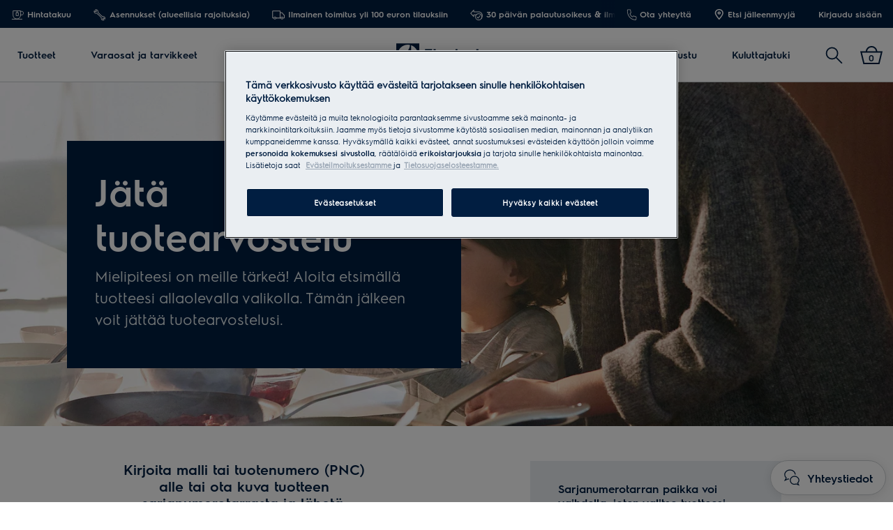

--- FILE ---
content_type: text/html; charset=utf-8
request_url: https://www.electrolux.fi/review/
body_size: 67365
content:

<!DOCTYPE html>

<!--[if lte IE 8]><html class="lte-ie8 no-js relative-navigation" lang="fi-FI" ><![endif]-->
<!--[if gt IE 8]><!-->
<html class="no-js relative-navigation " lang="fi-FI"  data-time="sunnuntai 1. helmikuuta 2026 21.58.53">
<!--<![endif]-->
<head>
    <meta name="viewport" content="width=device-width, initial-scale=1.0">
    <script>
        if (navigator.userAgent.indexOf('Safari') != -1 && navigator.userAgent.indexOf('Chrome') == -1) {
            (function () {
                window.onpageshow = function (event) {
                    if (event.persisted) {
                        window.location.reload();
                    }
                };
            })();
        }
    </script>
    

                <link rel="preload" href="/ui/fonts/electrolux-sans-with-cyrillic/ElectroluxSans-Semibold.woff2" as="Font" type=font/woff2 crossorigin />

    <link rel="preconnect" href="//cdn.cookielaw.org">
<link rel="preconnect" href="//apps.mypurecloud.de">
<link rel="preconnect" href="//www.googletagmanager.com">

<link rel="dns-prefetch" href="//cdn.cookielaw.org">
<link rel="dns-prefetch" href="//apps.mypurecloud.de">
<link rel="dns-prefetch" href="//www.googletagmanager.com">
<link rel="dns-prefetch" href="//www.google-analytics.com">
<link rel="dns-prefetch" href="//dl.episerver.net">




<script src="https://cdn.cookielaw.org/scripttemplates/otSDKStub.js" data-document-language="true" data-domain-script="8aef8309-6c41-449c-b0cc-71afbfb05f3a"></script>

<script>
    function removeLogosInOneTrustDialog() {
        var enableAkamaiRouting = false;
        if (enableAkamaiRouting) {
            document.querySelector('.ot-pc-header .ot-pc-logo').removeAttribute('style');
            document.querySelector(".ot-pc-header").style.display = "none";
            document.querySelector("#ot-pc-content").style.top = "0px";

            document.querySelector(".ot-pc-footer-logo a").removeAttribute('style');
            document.querySelector(".ot-pc-footer-logo").style.display = "none";
        }
    }
</script>
    <script>
        function OptanonWrapper() {
            document.getElementById('onetrust-consent-sdk').setAttribute('data-nosnippet', '');
            removeLogosInOneTrustDialog();
        }
    </script>

<script type="text/javascript">
    const pollForElements = async (selector, interval = 200, maxAttempts = 10) => {
        return new Promise(resolve => {
            let attempts = 0;
            const poll = setInterval(() => {
                const elements = document.querySelectorAll(selector);

                if (elements.length > 0) {
                    clearInterval(poll);
                    resolve(elements); // Elements found, resolve the promise
                }

                attempts++;
                if (attempts >= maxAttempts) {
                    clearInterval(poll);
                    resolve([]); // Return an empty array when no elements found
                }
            }, interval);
        });
    };

    const readCookie = (name, cookie) => {
        if (!cookie) return '';
        const nameEQ = name + '=';
        const cookieArray = cookie.split(';');
        for (let i = 0; i < cookieArray.length; i++) {
            let item = cookieArray[i];
            if (!item) return '';
            while (item.charAt(0) === ' ') item = item.substring(1, item.length);
            if (item.indexOf(nameEQ) === 0) return item.substring(nameEQ.length, item.length);
        }
        return '';
    };
    
    const waitForCookie = async (name, maxWait = 5000) => {
        return new Promise(resolve => {
            const startTime = Date.now();
            const interval = setInterval(() => {
                const cookieValue = readCookie(name, document.cookie);
                if (!!cookieValue) {
                    clearInterval(interval);
                    resolve(cookieValue); // Cookie found, resolve the promise
                } else if (Date.now() - startTime > maxWait) {
                    clearInterval(interval);
                    resolve(null); // Return null when Cookie not found
                }
            }, 100);
        });
    };

    const updateOneTrustCookiePreference = async (body = null) => {
        try {
            const data = {
                method: 'POST',
                headers: { 'Content-Type': 'application/json' },
            };
            if (!!body) data.body = body;
            await fetch('/api/OneTrustCookiePreference/', data);
        } catch (err) {
            console.error('Error encountered while updating OneTrust Cookie Preferences:', err);
        }
    };

    const getOneTrustPreferences = async () => {
        const checkboxes = await pollForElements('.category-switch-handler'); // Poll for one trust checkboxes

        if (!checkboxes || checkboxes.length === 0) {
            console.error('Error encountered while getting one trust preferences from checkboxes');
            return null;
        }

        const oneTrustPreferenceData = {};
        checkboxes.forEach(checkbox => {
            const id = checkbox.id;
            const checked = checkbox.checked;

            oneTrustPreferenceData[id.substring(id.length - 5)] = checked === true ? 1 : 0;
        });
        return oneTrustPreferenceData;
    };

    const onOneTrustSubmitButtonClicked = async () => {
        const oneTrustPreferenceData = await getOneTrustPreferences();
        if (!oneTrustPreferenceData) return;

        const oneTrustPreferenceJson = JSON.stringify(oneTrustPreferenceData);
        // update One Trust preference immediately because user might close the browser before the _dyid cookie is available
        await updateOneTrustCookiePreference(oneTrustPreferenceJson);

        // Wait for 5 seconds or until the '_dyid' cookie is available
        const dyIdCookie = await waitForCookie('_dyid', 5000);
        if (!dyIdCookie) {
            return;
        }

        // update One Trust preference with _dyId cookie in order to set _dyIdServer
        await updateOneTrustCookiePreference(oneTrustPreferenceJson);
    };

    const handleOneTrustPreferenceUpdated = async () => {
        // get all submit buttons on one trust modal
        const buttons = await pollForElements(
            'button.save-preference-btn-handler, button#accept-recommended-btn-handler, button.ot-pc-refuse-all-handler, button#onetrust-accept-btn-handler',
            500,
            20
        );

        if (!buttons || buttons.length === 0) return;

        buttons.forEach(btn => {
            btn.addEventListener('click', onOneTrustSubmitButtonClicked, false);
        });
    };
    
    handleOneTrustPreferenceUpdated();
</script>
    <meta http-equiv="X-UA-Compatible" content="IE=edge,chrome=1">
    <meta charset="utf-8">
    


<title>J&#xE4;t&#xE4; tuotearvostelu Electrolux kodinkoneestasi | Electrolux</title>
    <meta name="description" content="Mielipiteesi on meille t&#xE4;rke&#xE4;! Aloita etsim&#xE4;ll&#xE4; tuotteesi allaolevalla valikolla. T&#xE4;m&#xE4;n j&#xE4;lkeen voit j&#xE4;tt&#xE4;&#xE4; tuotearvostelusi." />
    <meta name="ROBOTS" content="INDEX, FOLLOW">
    <meta name="og:site_name" content="Electrolux Suomi">
    <meta name="og:title" content="Leave a Review">
    <meta name="og:description" content="Sinun mielipiteesi auttaa meit&#xE4; jatkuvasti parantamaan tuotteitamme sek&#xE4; muita asiakkaita p&#xE4;&#xE4;tt&#xE4;m&#xE4;&#xE4;n, mink&#xE4; kodinkoneen he ostavat. ">
    <meta name="og:type" content="article">

    <link href="https://www.electrolux.fi/review/" rel="canonical" />

    <script type="application/ld+json">
        {
"@context": "http://schema.org",
"@graph":
[
{
"@type": "WebSite",
"url": "https://www.electrolux.fi/",
"potentialAction": {
"@type": "SearchAction",
"target": {
"@type": "EntryPoint",
"urlTemplate": "https://www.electrolux.fi/search/?q={search_term_string}"
},
"query-input": "required name=search_term_string"
}
},
{
"@type": "Organization",
"url": "https://www.electrolux.fi/",
"logo": "https://www.electrolux.fi/Content/Logos/electrolux-logo-light.svg"
}
]
}
    </script>






    <meta content="550683411649163" property="fb:pages" />

    <script>
        /// Remove 'no-js' class from html
        document.documentElement.className = document.documentElement.className.replace(/\bno-js\b/g, 'js');
    </script>

    <style class="root-fonts js-lazyload-css">@font-face {font-family: Light; font-weight: 200;font-style: normal;font-display: fallback;src: url('/ui/fonts/electrolux-sans-with-cyrillic/ElectroluxSans-Light.woff2') format('woff2'),url('/ui/fonts/electrolux-sans-with-cyrillic/ElectroluxSans-Light.woff') format('woff');}@font-face {font-family: Regular; font-weight: 400;font-style: normal;font-display: fallback;src: url('/ui/fonts/electrolux-sans-with-cyrillic/ElectroluxSans-Regular.woff2') format('woff2'),url('/ui/fonts/electrolux-sans-with-cyrillic/ElectroluxSans-Regular.woff') format('woff');}@font-face {font-family: Semibold; font-weight: 500;font-style: normal;font-display: fallback;src: url('/ui/fonts/electrolux-sans-with-cyrillic/ElectroluxSans-Semibold.woff2') format('woff2'),url('/ui/fonts/electrolux-sans-with-cyrillic/ElectroluxSans-Semibold.woff') format('woff');}</style>

<link rel='stylesheet' href='/ui/styles/electrolux/all.css?v=639055050502359115' as="style" />

    <link type="image/x-icon" href="/siteassets/common-assets/12.-framework/favicon.png" rel="icon">
    <link type="image/x-icon" href="/siteassets/common-assets/12.-framework/favicon.png" rel="shortcut icon">

    
    
    

    
    


    <script type="text/javascript">
        window.dataLayer = window.dataLayer || [];
        window.dataLayer.push({'uniquePageId':'569003', 'pageType':'LeaveReviewPage', 'pageLanguage':'fi-FI', 'universalPropertyId':'UA-52488591-3', 'internalTraffic':'False', 'ProdLineBusinessArea':'None', 'Campaign':'', 'customerStage':'', 'GA4PropertyId':'G-LYV48EHG8V'});;
    </script>



<meta name="google-site-verification" content="R0WSIYVRiXZymeXHagHv_DTZKtrbNyZ8OEvEqEJj52A" />

<link rel="preconnect" href="//gtm.electrolux.fi" />
<link rel="dns-prefetch" href="//gtm.electrolux.fi" />


	<script>
		(function(s,t,a,n){s[t]||(s[t]=a,n=s[a]=function(){n.q.push(arguments)},
		n.q=[],n.v=2,n.l=1*new Date)})(window,"InstanaEumObject","ineum");

		ineum('reportingUrl', 'https://eum-blue-saas.instana.io');
		ineum('key', 'RifrRr6_Rym94Qf7W2HlDA');
		ineum('trackSessions');
		ineum('autoPageDetection', { titleAsPageName: true });

		ineum('meta', 'environment', 'Prod');
		ineum('meta', 'country', 'Finland');
		ineum('meta', 'brand', 'electrolux');
	</script>
	<script defer crossorigin="anonymous" src="https://eum.instana.io/1.7.5/eum.min.js"
		integrity="sha384-HJjb3vveemdYNUfM1D28dTeXpPPbwPWJinH9ldaGt3KxCO0PNRc4Jb3oQIxMmJMk"></script>

    
    <!--googleon: index-->
    <script defer>
            !function (e, t, a, n, g) {
                e[n] = e[n] || [], e[n].push(
    
                    { "gtm.start": (new Date).getTime(), event: "gtm.js" }
                ); var m = t.getElementsByTagName(a)[0], r = t.createElement(a); r.async = !0, r.src = "//www.electrolux.fi/analytics/gtm.js?id=GTM-T2MQ9T", m.parentNode.insertBefore(r, m)
            }(window, document, "script", "dataLayer")
    </script>
    <!--googleoff: index-->





<script type="text/plain" class="optanon-category-C0003">
    window.DY = window.DY || {};
    DY.recommendationContext = { type: 'OTHER', lng: 'fi-FI_electrolux', data: [] };
</script>
<link rel="preconnect" href="//cdn-eu.dynamicyield.com">
<link rel="preconnect" href="//st-eu.dynamicyield.com">
<link rel="preconnect" href="//rcom-eu.dynamicyield.com">
<link rel="dns-prefetch" href="//cdn-eu.dynamicyield.com">
<link rel="dns-prefetch" href="//st-eu.dynamicyield.com">
<link rel="dns-prefetch" href="//rcom-eu.dynamicyield.com">
<script src="//cdn-eu.dynamicyield.com/api/9876631/api_dynamic.js" type="text/plain" class="optanon-category-C0003"></script>
<script src="//cdn-eu.dynamicyield.com/api/9876631/api_static.js" type="text/plain" class="optanon-category-C0003"></script>

<meta name="facebook-domain-verification" content="4rasp0cyy6gh8dmy8l5psq83qnm9sn" /><script>
  (function(h,o,u,n,d) {
    h=h[d]=h[d]||{q:[],onReady:function(c){h.q.push(c)}}
    d=o.createElement(u);d.async=1;d.src=n
    n=o.getElementsByTagName(u)[0];n.parentNode.insertBefore(d,n)
  })(window,document,'script','https://www.datadoghq-browser-agent.com/eu1/v6/datadog-rum.js','DD_RUM')
  window.DD_RUM.onReady(function() {
    window.DD_RUM.init({
      clientToken: 'pub6d095ecf681b6c6a64b2efb2c4fd0493',
      applicationId: '5bcc444d-ee7c-4dd5-93ae-8697e2e1a2d0',
      site: 'datadoghq.eu',
      service: 'brandsite-electrolux',
      env: 'prod',
      version: '1.0.0',
      sessionSampleRate: 5,
      sessionReplaySampleRate: 2,
      trackBfcacheViews: true,
      defaultPrivacyLevel: 'mask-user-input',
      trackAnonymousUser: true,
      trackSessionAcrossSubdomains: true,
      trackResources: true,
      trackLongTasks: true
    });
  })
</script><link rel="preconnect" href="https://api-eu-prod.int.electrolux.com" crossorigin /><link rel="preconnect" href="https://api-eu-prod.electrolux.com" crossorigin /><link rel="preconnect" href="https://api.eluxmkt.com" crossorigin /><meta name="google-site-verification" content="R0WSIYVRiXZymeXHagHv_DTZKtrbNyZ8OEvEqEJj52A" /><meta name="p:domain_verify" content="652f5a79e05fef4135d353f016cf479d"/>
<!--BEGIN QUALTRICS WEBSITE FEEDBACK SNIPPET-->
<script type="text/plain" class="optanon-category-C0009">
var lang;
var tmpLang = document.querySelector('html').lang.split("-")[0].toUpperCase();
switch (tmpLang) {
    case 'NB':
        lang = 'NO';
        break;
    default:
        lang = tmpLang;
}

(function(){var g=function(e,h,f,g){
this.get=function(a){for(var a=a+"=",c=document.cookie.split(";"),b=0,e=c.length;b<e;b++){for(var d=c[b];" "==d.charAt(0);)d=d.substring(1,d.length);if(0==d.indexOf(a))return d.substring(a.length,d.length)}return null};
this.set=function(a,c){var b="",b=new Date;b.setTime(b.getTime()+6048E5);b="; expires="+b.toGMTString();document.cookie=a+"="+c+b+"; path=/; "};
this.check=function(){var a=this.get(f);if(a)a=a.split(":");else if(100!=e)"v"==h&&(e=Math.random()>=e/100?0:100),a=[h,e,0],this.set(f,a.join(":"));else return!0;var c=a[1];if(100==c)return!0;switch(a[0]){case "v":return!1;case "r":return c=a[2]%Math.floor(100/c),a[2]++,this.set(f,a.join(":")),!c}return!0};
this.go=function(){if(this.check()){var a=document.createElement("script");a.type="text/javascript";a.src=g;document.body&&document.body.appendChild(a)}};
this.start=function(){var t=this;"complete"!==document.readyState?window.addEventListener?window.addEventListener("load",function(){t.go()},!1):window.attachEvent&&window.attachEvent("onload",function(){t.go()}):t.go()};};
try{(new g(100,"r","QSI_S_ZN_eo0JF9oAKXxPs6F","https://zneo0jf9oakxxps6f-electrolux.siteintercept.qualtrics.com/SIE/?Q_ZID=ZN_eo0JF9oAKXxPs6F")).start()}catch(i){}})();
</script><div id='ZN_eo0JF9oAKXxPs6F'><!--DO NOT REMOVE-CONTENTS PLACED HERE--></div>
<!--END WEBSITE FEEDBACK SNIPPET-->
<script>(window.BOOMR_mq=window.BOOMR_mq||[]).push(["addVar",{"rua.upush":"false","rua.cpush":"true","rua.upre":"false","rua.cpre":"false","rua.uprl":"false","rua.cprl":"false","rua.cprf":"false","rua.trans":"SJ-15857bc3-2c02-4724-90ec-33c567e7bb6f","rua.cook":"false","rua.ims":"false","rua.ufprl":"false","rua.cfprl":"false","rua.isuxp":"false","rua.texp":"norulematch","rua.ceh":"false","rua.ueh":"false","rua.ieh.st":"0"}]);</script>
                              <script>!function(e){var n="https://s.go-mpulse.net/boomerang/";if("False"=="True")e.BOOMR_config=e.BOOMR_config||{},e.BOOMR_config.PageParams=e.BOOMR_config.PageParams||{},e.BOOMR_config.PageParams.pci=!0,n="https://s2.go-mpulse.net/boomerang/";if(window.BOOMR_API_key="J9AJ4-286ZN-Y49FD-VPQK6-NFQXM",function(){function e(){if(!o){var e=document.createElement("script");e.id="boomr-scr-as",e.src=window.BOOMR.url,e.async=!0,i.parentNode.appendChild(e),o=!0}}function t(e){o=!0;var n,t,a,r,d=document,O=window;if(window.BOOMR.snippetMethod=e?"if":"i",t=function(e,n){var t=d.createElement("script");t.id=n||"boomr-if-as",t.src=window.BOOMR.url,BOOMR_lstart=(new Date).getTime(),e=e||d.body,e.appendChild(t)},!window.addEventListener&&window.attachEvent&&navigator.userAgent.match(/MSIE [67]\./))return window.BOOMR.snippetMethod="s",void t(i.parentNode,"boomr-async");a=document.createElement("IFRAME"),a.src="about:blank",a.title="",a.role="presentation",a.loading="eager",r=(a.frameElement||a).style,r.width=0,r.height=0,r.border=0,r.display="none",i.parentNode.appendChild(a);try{O=a.contentWindow,d=O.document.open()}catch(_){n=document.domain,a.src="javascript:var d=document.open();d.domain='"+n+"';void(0);",O=a.contentWindow,d=O.document.open()}if(n)d._boomrl=function(){this.domain=n,t()},d.write("<bo"+"dy onload='document._boomrl();'>");else if(O._boomrl=function(){t()},O.addEventListener)O.addEventListener("load",O._boomrl,!1);else if(O.attachEvent)O.attachEvent("onload",O._boomrl);d.close()}function a(e){window.BOOMR_onload=e&&e.timeStamp||(new Date).getTime()}if(!window.BOOMR||!window.BOOMR.version&&!window.BOOMR.snippetExecuted){window.BOOMR=window.BOOMR||{},window.BOOMR.snippetStart=(new Date).getTime(),window.BOOMR.snippetExecuted=!0,window.BOOMR.snippetVersion=12,window.BOOMR.url=n+"J9AJ4-286ZN-Y49FD-VPQK6-NFQXM";var i=document.currentScript||document.getElementsByTagName("script")[0],o=!1,r=document.createElement("link");if(r.relList&&"function"==typeof r.relList.supports&&r.relList.supports("preload")&&"as"in r)window.BOOMR.snippetMethod="p",r.href=window.BOOMR.url,r.rel="preload",r.as="script",r.addEventListener("load",e),r.addEventListener("error",function(){t(!0)}),setTimeout(function(){if(!o)t(!0)},3e3),BOOMR_lstart=(new Date).getTime(),i.parentNode.appendChild(r);else t(!1);if(window.addEventListener)window.addEventListener("load",a,!1);else if(window.attachEvent)window.attachEvent("onload",a)}}(),"".length>0)if(e&&"performance"in e&&e.performance&&"function"==typeof e.performance.setResourceTimingBufferSize)e.performance.setResourceTimingBufferSize();!function(){if(BOOMR=e.BOOMR||{},BOOMR.plugins=BOOMR.plugins||{},!BOOMR.plugins.AK){var n="true"=="true"?1:0,t="",a="bu5dawixibyfg2l7zsoq-f-b7bbd1c16-clientnsv4-s.akamaihd.net",i="false"=="true"?2:1,o={"ak.v":"39","ak.cp":"1239486","ak.ai":parseInt("537221",10),"ak.ol":"0","ak.cr":9,"ak.ipv":4,"ak.proto":"h2","ak.rid":"9fdfc282","ak.r":42169,"ak.a2":n,"ak.m":"dsca","ak.n":"essl","ak.bpcip":"13.58.48.0","ak.cport":37742,"ak.gh":"23.52.43.85","ak.quicv":"","ak.tlsv":"tls1.3","ak.0rtt":"","ak.0rtt.ed":"","ak.csrc":"-","ak.acc":"","ak.t":"1769983133","ak.ak":"hOBiQwZUYzCg5VSAfCLimQ==qLg4syUIrwahRva4uOzcJpgKDjhJwfpMrEPKAAQZpiv28XlpC4/Q+kUAe4kMO0JM6o9Vs7pGLhmbZZlZNnOZU7FLI1u9ODY61jWWbzc1ctL8vncTQqWGXlFvTaJ3+AptN6idQnSpV/h3ziCb+p6z4cg2xcvheHzsUw+PTFN94RfpReqgV8maF1NerMGBmO6Yjcn0qim08E1JN1sVm/yDk5rHaZfxh1RVIX8G+pFAm9OULjfYs2N/Qg5BETXaNm0juMn5Jn9IUh2S9rlu6/IhW6VK1NW+qRGJZs+BYhPt+SGiqBulEvZKDkVE+ThqNgxjpoOfl0fTBfMAepWv+UPCRzFl7HiqnDN26+sztgddjuUeGT4B5k6MhYTbc+fCFoekDvdExwQR5RZZPdn69tM65e4Qh0QaAm53YCEfr/uTlhs=","ak.pv":"93","ak.dpoabenc":"","ak.tf":i};if(""!==t)o["ak.ruds"]=t;var r={i:!1,av:function(n){var t="http.initiator";if(n&&(!n[t]||"spa_hard"===n[t]))o["ak.feo"]=void 0!==e.aFeoApplied?1:0,BOOMR.addVar(o)},rv:function(){var e=["ak.bpcip","ak.cport","ak.cr","ak.csrc","ak.gh","ak.ipv","ak.m","ak.n","ak.ol","ak.proto","ak.quicv","ak.tlsv","ak.0rtt","ak.0rtt.ed","ak.r","ak.acc","ak.t","ak.tf"];BOOMR.removeVar(e)}};BOOMR.plugins.AK={akVars:o,akDNSPreFetchDomain:a,init:function(){if(!r.i){var e=BOOMR.subscribe;e("before_beacon",r.av,null,null),e("onbeacon",r.rv,null,null),r.i=!0}return this},is_complete:function(){return!0}}}}()}(window);</script></head>

<body class="is-d2c  is-ReasonsToBuy">
    <a href="#main-content" class="skip-to-main-content">
        Siirry pääsisältöön
    </a>


    

    
    <!-- googleon: index -->
    <noscript>
        <iframe src="//www.electrolux.fi/analytics/ns.html?id=GTM-T2MQ9T"
                height="0" width="0" style="display: none; visibility: hidden"></iframe>
    </noscript>
    <!-- googleoff: index -->


    


    <svg style="display: none;">
        <symbol id=close viewBox="0 0 12.1 12.1" class="SvgIcon SvgIcon--close"><path d="M6.1 4.9L11 0l1.1 1.1-4.9 5 4.9 4.9-1.1 1.1-4.9-4.9-4.9 4.9L0 11l4.9-4.9-4.9-5L1.1 0l5 4.9z"/></symbol>
    </svg>
    <div data-component="ModalPopupTelNumbers" data-call-waiting-numbers="0985636000">
        <mounting-portal mount-to="#vueModals" name="modals" v-bind:append="true" v-if="modalIsOpen" v-cloak>
            <modal-popup v-bind:opened="modalIsOpen"
                         v-on:close-modal="closeModal"
                         v-on:opened-callback="openModalCallback"
                         v-on:closed-callback="handleModalClosed"
                         v-bind:align-center="true"
                         v-bind:modal-class="dynamicModalClass">

                <div v-if="!showCallWaitingTimesModal">
                    <div class="ModalPopupTelNumbers-phoneNumberIcon">
                        <img src="/siteassets/common-assets/07.-support/contact-us-module/number-modal-elx.svg" alt="">
                    </div>
                    <a ref="popupLink" href="tel:0" class="ModalPopupTelNumbers-phoneNumberText">0</a>
                </div>

                <div v-if="showCallWaitingTimesModal">
                    <call-waiting-times
                                        api-endpoint="/api/fi-FI/phone-number-popup/get-advanced-popup?pageType=LeaveReviewPage"
                                        v-bind:is-service-unavailable=false
                                        v-bind:prevent-cta-from-opening-chat=false
                                        v-bind:icons="{&quot;chat-outline&quot;:&quot;\u003csvg viewBox=\u00220 0 28 30\u0022 class=\u0022SvgIcon SvgIcon--chat-outline\u0022\u003e\u003cg fill-rule=\u0022nonzero\u0022\u003e\u003cpath d=\u0022M3.626 17.944l3.696-1.59.288.094c.47.154.957.268 1.452.34l-.23 1.584c-.484-.07-.961-.175-1.427-.312L.078 21.213l2.983-5.616A8.77 8.77 0 01.5 9.424C.501 4.417 5.073.402 10.665.402c5.591 0 10.164 4.016 10.164 9.022h-1.6c0-4.073-3.814-7.422-8.564-7.422S2.101 5.351 2.101 9.424c0 2.063.916 4.057 2.476 5.399l.485.417-1.436 2.704z\u0022/\u003e\u003cpath d=\u0022M10.415 19.58c0-4.259 3.892-7.914 8.512-7.914 4.62 0 8.511 3.655 8.511 7.914 0 1.906-.705 3.596-2.033 4.931l2.261 4.868L21.7 26.97c-5.305 2.263-11.284-1.717-11.284-7.39zm13.04 4.53l.458-.394c1.268-1.092 1.925-2.496 1.925-4.136 0-3.352-3.153-6.314-6.911-6.314-3.758 0-6.912 2.962-6.912 6.314 0 4.623 5.009 7.861 9.32 5.799l.319-.152 2.854 1.152-1.053-2.269z\u0022/\u003e\u003c/g\u003e\u003c/svg\u003e&quot;,&quot;alert-in-circle&quot;:&quot;\u003csvg viewBox=\u00220 0 36 36\u0022 class=\u0022SvgIcon SvgIcon--alert-in-circle\u0022\u003e\u003cg transform=\u0022translate(1 1)\u0022 fill-rule=\u0022evenodd\u0022\u003e\u003ccircle cx=\u002217\u0022 cy=\u002226.871\u0022 r=\u00221.645\u0022/\u003e\u003ccircle stroke-width=\u00222\u0022 cx=\u002217\u0022 cy=\u002217\u0022 r=\u002217\u0022/\u003e\u003crect x=\u002215.355\u0022 y=\u00226.581\u0022 width=\u00223.29\u0022 height=\u002216.452\u0022 rx=\u00221.645\u0022/\u003e\u003c/g\u003e\u003c/svg\u003e&quot;,&quot;check-in-circle&quot;:&quot;\u003csvg viewBox=\u00220 0 36 36\u0022 class=\u0022SvgIcon SvgIcon--check-in-circle\u0022\u003e\u003cg transform=\u0022translate(1 1)\u0022 stroke-width=\u00222\u0022 fill-rule=\u0022evenodd\u0022\u003e\u003ccircle cx=\u002217\u0022 cy=\u002217\u0022 r=\u002217\u0022/\u003e\u003cpath stroke-linecap=\u0022round\u0022 stroke-linejoin=\u0022round\u0022 d=\u0022M9.318 18.099l5.179 5.417 10.786-12.749\u0022/\u003e\u003c/g\u003e\u003c/svg\u003e&quot;,&quot;phone-in-circle&quot;:&quot;\u003csvg viewBox=\u00220 0 104 102\u0022 class=\u0022SvgIcon SvgIcon--phone-in-circle\u0022\u003e\u003cg stroke-width=\u00222.5\u0022 fill-rule=\u0022evenodd\u0022\u003e\u003cpath d=\u0022M53.883 60.355l1.639-1.378.013-.01a237.057 237.057 0 012.365-1.975c.914-.732 1.652-.626 2.981-.085l.024.01c.124.05.173.07.235.093.6.235 5.7 1.64 7.051 1.945 2.332.527 3.279 1.348 3.025 3.725l-.786 7.361c-.178 1.663-1.6 2.913-3.85 2.68-11.588-1.198-20.264-5.43-25.92-12.683-5.94-7.181-8.91-15.957-8.91-26.276 0-2.249 1.413-3.512 3.095-3.512h7.522c2.4 0 3.133 1.015 3.423 3.358.167 1.352 1.054 6.488 1.227 7.097.017.063.032.113.07.238l.005.017c.415 1.384.448 2.13-.404 2.964-.326.319-1.6 1.513-3.846 3.605 1.266 2.364 2.886 4.779 5.114 7.454 1.53 1.75 3.506 3.543 5.927 5.372z\u0022/\u003e\u003cpath d=\u0022M52 1.5C24.386 1.5 2 23.662 2 51s22.386 49.5 50 49.5 50-22.162 50-49.5S79.614 1.5 52 1.5z\u0022/\u003e\u003c/g\u003e\u003c/svg\u003e&quot;,&quot;form-outline&quot;:&quot;\u003csvg viewBox=\u00220 0 29 21\u0022 class=\u0022SvgIcon SvgIcon--form-outline\u0022\u003e\u003cg fill-rule=\u0022nonzero\u0022\u003e\u003cpath d=\u0022M.45 20.871V.607h28.11v20.264H.45zm1.6-1.6h24.91V2.207H2.05v17.064z\u0022/\u003e\u003cpath d=\u0022M14.504 11.078l8.442-6.38.964 1.277-9.406 7.108L5.1 5.975l.964-1.277z\u0022/\u003e\u003c/g\u003e\u003c/svg\u003e&quot;,&quot;facebook&quot;:&quot;\u003csvg viewBox=\u00220 0 28 28\u0022 class=\u0022SvgIcon SvgIcon--facebook\u0022\u003e\u003cpath d=\u0022M26.453 0H1.547C.693 0 0 .693 0 1.547v24.906C0 27.307.693 28 1.547 28h13.41V17.193h-3.659v-4.259h3.64v-3.11c0-3.62 2.206-5.59 5.433-5.59a30.53 30.53 0 013.282.187V8.2h-2.23c-1.754 0-2.093.83-2.093 2.053v2.702h4.2l-.545 4.239H19.33V28h7.123c.854 0 1.547-.693 1.547-1.547V1.547C28 .693 27.307 0 26.453 0z\u0022 fill-rule=\u0022evenodd\u0022/\u003e\u003c/svg\u003e&quot;,&quot;phoneOutline&quot;:&quot;\u003csvg viewBox=\u00220 0 27 29\u0022 class=\u0022SvgIcon SvgIcon--phone-outline\u0022\u003e\u003cpath d=\u0022M15.262 21.383c-1.774-1.302-3.207-2.582-4.3-3.84-1.839-2.22-2.89-4.01-3.556-5.34a314.443 314.443 0 002.81-2.644c.323-.318.126-.79 0-1.24-.127-.45-.684-3.72-.787-4.553-.102-.833-.176-1.413-1.356-1.413H3.397c-.422 0-1.147.269-1.147 1.413 0 6.273 1.787 11.58 5.36 15.925 3.39 4.37 8.588 6.92 15.594 7.648 1.15.12 1.497-.566 1.54-.981l.49-4.601c.123-1.162-.453-1.295-1.28-1.483-.827-.188-4.055-1.078-4.494-1.25-.439-.171-.892-.414-1.246-.129s-2.952 2.488-2.952 2.488zm.455-2.481l.008-.007c.804-.679 1.325-1.117 1.485-1.246.518-.417 1.13-.548 1.743-.459.327.048.54.12.941.284l.015.007.135.054c.326.127 3.463.996 4.265 1.179 1.805.41 2.728 1.214 2.515 3.212l-.488 4.6c-.157 1.474-1.43 2.598-3.298 2.404-7.414-.77-13.014-3.518-16.663-8.223C2.558 16.068.65 10.4.65 3.767.65 1.888 1.915.752 3.397.752h4.676c2.007 0 2.72.993 2.944 2.818.1.806.645 3.982.738 4.314l.04.137.004.01c.125.42.175.634.19.966.028.626-.17 1.228-.651 1.701-.186.183-.826.787-1.943 1.834.715 1.257 1.606 2.55 2.774 3.96.801.922 1.814 1.87 3.04 2.839l.508-.43z\u0022/\u003e\u003c/svg\u003e&quot;}"
                                        v-bind:phone-popup-data="{}"
                                        v-bind:current-phone-number="currentPhoneNumber"
                                        v-bind:i18n='{
                                            "ClosedLabel": "Suljettu",
                                            "Cost": "Puhelun hinta määräytyy soittajan liittymäsopimuksen perusteella (pvm/mpm).",
                                            "OpeningHours": "\u003cp class=\"p1\"\u003e\u003cbr /\u003eMa \u0026ndash; To: 9:00 \u0026ndash; 17:00\u003cbr /\u003ePe: 9:00 \u0026ndash; 16:00\u003cbr /\u003e\u003cbr /\u003eTuotteisiimme liittyviss\u0026auml; asioissa, otathan esille laitteen tyyppikilven tiedoista pnc- ja sarjanumeron nopeuttaaksesi palvelua.\u003c/p\u003e",
                                            "CallingFrequencyText": "Kuormitus puhelinlinjoilla",
                                            "OutOfHoursMessage": "Emme ole juuri nyt tavoitettavissa",
                                            "MinuteText": "",
                                            "CurrentWaitingTimeText": "",
                                            "DisclaimerMessage" : ""
                                        }'
                                        v-on:open-clarabridge-chat="openClarabridgeChat"
                                        v-on:is-call-centre-open="setDynamicModalClass"
                                        v-on:open-genesys-chat="closeModal"
                                        v-on:open-cxone-chat="closeModal">
                    </call-waiting-times>
                </div>
            </modal-popup>
        </mounting-portal>
    </div>


        <div data-component="D2CUtmCookie"></div>
        <div data-component="D2CSalesChannelCookie"></div>

    






    <div class="NavigationSiteMain">
        <nav class="Nav Nav--withReasons " data-component="Navigation" data-navigation>                
            

<div class="NavTop js-nav-top" aria-label="P&#xE4;&#xE4;valikko ">

    
    <div class="ReasonsToBuy">
        <ul class="NavTop-list NavTop-List-left ReasonsToBuy-list">
                    <li class="ReasonsToBuy-item">
                        <a class="NavTop-list-item-link" data-gtm-id="navigation_top-header_dc-benefit_lhs-index-1" href="/reasons-to-buy-from-electrolux/" >
                            	    <span class="ReasonsToBuy-icon"><svg viewBox="0 0 20 16" class="SvgIcon SvgIcon--peace-of-mind"><g fill-rule="evenodd" stroke-linecap="round" stroke-linejoin="round"><path d="M1.456 14.694H17.31M15.097 8.25V1.403H3.014V8.25a6.041 6.041 0 1012.083 0z"/><path d="M15.097 7.847h2.014c1.483 0 2.417-1.337 2.417-2.82 0-1.483-.934-2.819-2.417-2.819h-2.014m-5.639-.463v2.417m1.612 0H7.846v4.833h3.222z"/></g></svg></span>
	    <span class="ReasonsToBuy-text">Hintatakuu </span>

                        </a>
                    </li>
                    <li class="ReasonsToBuy-item">
                        <a class="NavTop-list-item-link" data-gtm-id="navigation_top-header_dc-benefit_lhs-index-2" href="/reasons-to-buy-from-electrolux/" >
                            	    <span class="ReasonsToBuy-icon"><svg viewBox="0 0 25 25" class="SvgIcon SvgIcon--installation"><path d="M23.015 19.88a3.153 3.153 0 00-.968-2.588c-.975-.939-2.433-1.199-3.684-.69a.694.694 0 01-.739-.138L7.937 7.15a.627.627 0 01-.144-.708 3.14 3.14 0 00-.716-3.546 3.325 3.325 0 00-2.646-.928l1.161 1.26c.11.118.17.27.17.428v1.938a.66.66 0 01-.674.646H3.073a.689.689 0 01-.458-.172L1.36 4.947c-.09.925.244 1.856.969 2.553.969.932 2.425 1.183 3.683.67a.694.694 0 01.739.138l9.688 9.299a.63.63 0 01.144.708 3.14 3.14 0 00.716 3.545 3.431 3.431 0 002.662.932l-1.25-1.246a.633.633 0 01-.187-.448V19.16a.66.66 0 01.673-.646h2.015c.17 0 .333.061.457.172l1.346 1.194zm-.016-3.501c1.366 1.313 1.745 3.277 1.004 4.96-.181.412-.734.526-1.077.222l-1.977-1.755h-1.08v1.032l1.863 1.857a.634.634 0 01-.223 1.043c-1.753.712-3.796.348-5.162-.965-1.255-1.207-1.677-2.961-1.163-4.544l-9.08-8.716c-1.651.498-3.477.104-4.728-1.1C.01 7.096-.367 5.168.372 3.486c.182-.413.736-.527 1.078-.222l1.887 1.682h1.078V3.9L2.701 2.04a.634.634 0 01.242-1.024 4.723 4.723 0 015.086.966c1.255 1.206 1.676 2.962 1.163 4.545l9.081 8.732c1.646-.493 3.472-.087 4.726 1.12z"/></svg></span>
	    <span class="ReasonsToBuy-text">Asennukset (alueellisia rajoituksia) </span>

                        </a>
                    </li>
                    <li class="ReasonsToBuy-item">
                        <a class="NavTop-list-item-link" data-gtm-id="navigation_top-header_dc-benefit_lhs-index-3" href="/reasons-to-buy-from-electrolux/" >
                            	    <span class="ReasonsToBuy-icon"><svg viewBox="0 0 25 18" class="SvgIcon SvgIcon--home-delivery"><g><path d="M19.732 17.772a2.694 2.694 0 01-2.69-2.698 2.694 2.694 0 012.69-2.698 2.694 2.694 0 012.69 2.698 2.694 2.694 0 01-2.69 2.698zm0-1.353c.738 0 1.337-.602 1.337-1.345 0-.744-.6-1.345-1.337-1.345a1.34 1.34 0 00-1.337 1.345c0 .743.6 1.345 1.337 1.345zM5.637 17.772a2.694 2.694 0 01-2.69-2.698 2.694 2.694 0 012.69-2.698 2.694 2.694 0 012.69 2.698 2.694 2.694 0 01-2.69 2.698zm0-1.353c.738 0 1.337-.602 1.337-1.345 0-.744-.6-1.345-1.337-1.345A1.34 1.34 0 004.3 15.074c0 .743.6 1.345 1.337 1.345z"/><path d="M24.742 9.037a.677.677 0 01.197.477v5.56a.677.677 0 01-.677.677h-2.516a.677.677 0 010-1.354h1.84V9.794L21.769 7.97l-.048-.055-2.314-2.887h-3.461a.677.677 0 01-.677-.677V1.798H1.783v12.6h1.84a.677.677 0 010 1.353H1.107a.677.677 0 01-.677-.677V1.12c0-.373.303-.676.677-.676h14.839c.373 0 .676.303.676.676v2.553h3.11c.205 0 .4.094.528.254l2.494 3.113 1.988 1.996z"/><path d="M17.719 14.397a.677.677 0 110 1.354H7.65a.677.677 0 110-1.354h10.07z"/><path d="M15.269 4.351a.677.677 0 011.353 0v10.726a.677.677 0 01-.676.676H7.648a.677.677 0 010-1.353h7.621V4.351z"/></g></svg></span>
	    <span class="ReasonsToBuy-text">Ilmainen toimitus yli 100 euron tilauksiin </span>

                        </a>
                    </li>
                    <li class="ReasonsToBuy-item">
                        <a class="NavTop-list-item-link" data-gtm-id="navigation_top-header_dc-benefit_lhs-index-4" href="/reasons-to-buy-from-electrolux/" >
                            	    <span class="ReasonsToBuy-icon"><svg viewBox="0 0 25 22" class="SvgIcon SvgIcon--100-days-return"><g><path d="M6.418 12.597v-1.89c0-.371.302-.672.673-.671l4.744.014a.672.672 0 11-.004 1.343l-4.07-.012v2.948a.672.672 0 01-1.168.453l-6.06-6.64a.672.672 0 010-.905l6.06-6.64a.672.672 0 011.168.452V4H16.9c4.045 0 7.829 3.818 7.829 7.793 0 1.884-.36 3.532-.964 4.933-.368.855-.743 1.446-1.01 1.765a.672.672 0 01-1.031-.86c.038-.047.12-.159.232-.335.195-.305.39-.673.575-1.1.533-1.239.854-2.708.854-4.403 0-3.236-3.184-6.45-6.485-6.45H7.09a.672.672 0 01-.671-.67v-1.89l-4.48 4.906 4.479 4.908z"/><path d="M15.732 16.208l3.227-4.086a.672.672 0 111.055.832l-3.69 4.672a.672.672 0 01-.997.065l-2.022-1.976a.672.672 0 11.939-.961l1.488 1.454z"/><path d="M22.483 14.687c0-3.096-2.521-5.607-5.632-5.607-3.11 0-5.632 2.511-5.632 5.607a5.615 5.615 0 005.44 5.605h.024a5.626 5.626 0 002.597-.545 5.605 5.605 0 003.203-5.06zm1.343 0a6.948 6.948 0 01-3.968 6.273 6.969 6.969 0 01-3.195.676h-.023c-3.763-.113-6.764-3.188-6.764-6.949 0-3.84 3.123-6.95 6.975-6.95 3.852 0 6.975 3.11 6.975 6.95z"/></g></svg></span>
	    <span class="ReasonsToBuy-text">30 p&#xE4;iv&#xE4;n palautusoikeus &amp; ilmainen palautus </span>

                        </a>
                    </li>
        </ul>
    </div>



    <ul class="NavTop-list NavTop-list--right" data-binding="LoginStatusMenuTop">

            <li class="NavTop-list-item NavTop-list-item--icon">
                <a class="NavTop-list-item-link" data-gtm-id="navigation_top-header_dc-benefit_rhs-phone-link" href="tel:0985636000" >
<svg viewBox="0 0 27 29" class="SvgIcon SvgIcon--phone-outline"><path d="M15.262 21.383c-1.774-1.302-3.207-2.582-4.3-3.84-1.839-2.22-2.89-4.01-3.556-5.34a314.443 314.443 0 002.81-2.644c.323-.318.126-.79 0-1.24-.127-.45-.684-3.72-.787-4.553-.102-.833-.176-1.413-1.356-1.413H3.397c-.422 0-1.147.269-1.147 1.413 0 6.273 1.787 11.58 5.36 15.925 3.39 4.37 8.588 6.92 15.594 7.648 1.15.12 1.497-.566 1.54-.981l.49-4.601c.123-1.162-.453-1.295-1.28-1.483-.827-.188-4.055-1.078-4.494-1.25-.439-.171-.892-.414-1.246-.129s-2.952 2.488-2.952 2.488zm.455-2.481l.008-.007c.804-.679 1.325-1.117 1.485-1.246.518-.417 1.13-.548 1.743-.459.327.048.54.12.941.284l.015.007.135.054c.326.127 3.463.996 4.265 1.179 1.805.41 2.728 1.214 2.515 3.212l-.488 4.6c-.157 1.474-1.43 2.598-3.298 2.404-7.414-.77-13.014-3.518-16.663-8.223C2.558 16.068.65 10.4.65 3.767.65 1.888 1.915.752 3.397.752h4.676c2.007 0 2.72.993 2.944 2.818.1.806.645 3.982.738 4.314l.04.137.004.01c.125.42.175.634.19.966.028.626-.17 1.228-.651 1.701-.186.183-.826.787-1.943 1.834.715 1.257 1.606 2.55 2.774 3.96.801.922 1.814 1.87 3.04 2.839l.508-.43z"/></svg>                    Ota yhteytt&#xE4;
                </a>
            </li>





                <li class="NavTop-list-item NavTop-list-item--icon">
                    <a class="NavTop-list-item-link" data-gtm-id="navigation_top-header_dc-benefit_rhs-find-a-retailer" href="/support/find-a-store/"
                       data-track-link='{"category": "Navigation", "action": "header nav: Etsi j&amp;#228;lleenmyyj&amp;#228;)", "label": "/support/find-a-store/"}'>
                        <svg viewBox="0 0 12 14" class="SvgIcon SvgIcon--marker-outline-fat"><path d="M5.814 0c2.934 0 5.313 2.198 5.313 4.91 0 .884-.424 2.021-1.272 3.411l-.231.369c-.08.125-.164.251-.25.38l-.27.391c-.232.331-.485.674-.757 1.029l-.337.431c-.058.073-.116.147-.176.22l-.365.45a48.63 48.63 0 01-.385.46l-.404.471-.424.483-.442.495-.443-.495-.423-.483-.404-.472-.195-.231-.376-.455-.18-.223-.346-.437a30.957 30.957 0 01-.924-1.243l-.27-.391c-.086-.129-.17-.255-.25-.38l-.23-.369C.923 6.931.5 5.794.5 4.91.5 2.198 2.879 0 5.814 0zm0 1.227c-2.201 0-3.986 1.649-3.986 3.682 0 .6.317 1.482.975 2.598l.12.2.223.356.114.176.115.172.262.382c.2.285.417.58.647.882l.235.304.34.43.17.211.465.56.319.376.351-.412.243-.292.36-.442.165-.206.331-.425c.197-.256.382-.505.554-.742l.166-.234.263-.382.228-.346.224-.356c.746-1.223 1.1-2.175 1.1-2.81 0-2.033-1.783-3.682-3.984-3.682zm0 1.841c1.1 0 1.992.824 1.992 1.841S6.914 6.75 5.814 6.75 3.82 5.926 3.82 4.91c0-1.018.892-1.842 1.993-1.842zm0 1.227c-.367 0-.665.275-.665.614 0 .339.298.614.665.614.366 0 .664-.275.664-.614 0-.339-.298-.614-.664-.614z"/></svg>
                        <span>Etsi j&#xE4;lleenmyyj&#xE4;</span>
                    </a>
                </li>

                <li class="NavTop-list-item" data-component="LoginStatus"
                    data-login-status-url="/fi-FI/getloginstatus/"
                    data-binding="LoginLink">

                    <button class="NavTop-list-item-link" type="button" data-gtm-id="navigation_top-header_dc-benefit_rhs-log-in" data-binding="LoginButton"
                            data-modal-target="#modal-auth" data-login-page-url="/mypages/login/">
                        <span class="NavTop-list-item-link__login-text">Kirjaudu sis&#xE4;&#xE4;n</span>
                    </button>
                </li>
    </ul>
</div>



<svg style="display: none;">
    <symbol id=chevron-right viewBox="0 0 10 17" class="SvgIcon SvgIcon--chevron-right"><path d="M9.23 8.03L2.242 0 .769 1.238 6.677 8.03.769 14.761 2.242 16z"/></symbol> <symbol id=chevron-left viewBox="75 71.5 10 17" class="SvgIcon SvgIcon--chevron-left"><path d="M75.77 80.03L82.758 72l1.473 1.238-5.908 6.792 5.908 6.731L82.758 88l-6.988-7.97z"/></symbol> <symbol id=search viewBox="0 0 27 28" class="SvgIcon SvgIcon--search"><path d="M19.271 10.6a9 9 0 11-18-.001 9 9 0 0118 0zm7 15.999l-9-9"/></symbol> <symbol id=close viewBox="0 0 12.1 12.1" class="SvgIcon SvgIcon--close"><path d="M6.1 4.9L11 0l1.1 1.1-4.9 5 4.9 4.9-1.1 1.1-4.9-4.9-4.9 4.9L0 11l4.9-4.9-4.9-5L1.1 0l5 4.9z"/></symbol>
</svg>
<div class="NavSite js-nav-site NavSite--top-area-enabled " role="navigation" data-binding="NavSite">
        <div class="ReasonsToBuy--mobile" data-component="ReasonsToBuy" id="ReasonsToBuyAboveMainMenu">
            
    <div class="ReasonsToBuy" ref="reasonsToBuy" data-number-of-items="4">
        <transition-group tag="ul" class="NavTop-list NavTop-List-left ReasonsToBuy-list ReasonsToBuy-list--mobile" name="reason" mode="out-in">
                    <li class="ReasonsToBuy-item" style="" v-show="indexToShow === 0" :key="0" >
                        <a class="NavTop-list-item-link" data-gtm-id="navigation_top-header_dc-benefit_lhs-index-0" href="/reasons-to-buy-from-electrolux/" >
                            	    <span class="ReasonsToBuy-icon"><svg viewBox="0 0 20 16" class="SvgIcon SvgIcon--peace-of-mind"><g fill-rule="evenodd" stroke-linecap="round" stroke-linejoin="round"><path d="M1.456 14.694H17.31M15.097 8.25V1.403H3.014V8.25a6.041 6.041 0 1012.083 0z"/><path d="M15.097 7.847h2.014c1.483 0 2.417-1.337 2.417-2.82 0-1.483-.934-2.819-2.417-2.819h-2.014m-5.639-.463v2.417m1.612 0H7.846v4.833h3.222z"/></g></svg></span>
	    <span class="ReasonsToBuy-text">Hintatakuu </span>

                        </a>
                    </li>
                    <li class="ReasonsToBuy-item" style="display: none" v-show="indexToShow === 1" :key="1"  v-cloak>
                        <a class="NavTop-list-item-link" data-gtm-id="navigation_top-header_dc-benefit_lhs-index-1" href="/reasons-to-buy-from-electrolux/" >
                            	    <span class="ReasonsToBuy-icon"><svg viewBox="0 0 25 25" class="SvgIcon SvgIcon--installation"><path d="M23.015 19.88a3.153 3.153 0 00-.968-2.588c-.975-.939-2.433-1.199-3.684-.69a.694.694 0 01-.739-.138L7.937 7.15a.627.627 0 01-.144-.708 3.14 3.14 0 00-.716-3.546 3.325 3.325 0 00-2.646-.928l1.161 1.26c.11.118.17.27.17.428v1.938a.66.66 0 01-.674.646H3.073a.689.689 0 01-.458-.172L1.36 4.947c-.09.925.244 1.856.969 2.553.969.932 2.425 1.183 3.683.67a.694.694 0 01.739.138l9.688 9.299a.63.63 0 01.144.708 3.14 3.14 0 00.716 3.545 3.431 3.431 0 002.662.932l-1.25-1.246a.633.633 0 01-.187-.448V19.16a.66.66 0 01.673-.646h2.015c.17 0 .333.061.457.172l1.346 1.194zm-.016-3.501c1.366 1.313 1.745 3.277 1.004 4.96-.181.412-.734.526-1.077.222l-1.977-1.755h-1.08v1.032l1.863 1.857a.634.634 0 01-.223 1.043c-1.753.712-3.796.348-5.162-.965-1.255-1.207-1.677-2.961-1.163-4.544l-9.08-8.716c-1.651.498-3.477.104-4.728-1.1C.01 7.096-.367 5.168.372 3.486c.182-.413.736-.527 1.078-.222l1.887 1.682h1.078V3.9L2.701 2.04a.634.634 0 01.242-1.024 4.723 4.723 0 015.086.966c1.255 1.206 1.676 2.962 1.163 4.545l9.081 8.732c1.646-.493 3.472-.087 4.726 1.12z"/></svg></span>
	    <span class="ReasonsToBuy-text">Asennukset (alueellisia rajoituksia) </span>

                        </a>
                    </li>
                    <li class="ReasonsToBuy-item" style="display: none" v-show="indexToShow === 2" :key="2"  v-cloak>
                        <a class="NavTop-list-item-link" data-gtm-id="navigation_top-header_dc-benefit_lhs-index-2" href="/reasons-to-buy-from-electrolux/" >
                            	    <span class="ReasonsToBuy-icon"><svg viewBox="0 0 25 18" class="SvgIcon SvgIcon--home-delivery"><g><path d="M19.732 17.772a2.694 2.694 0 01-2.69-2.698 2.694 2.694 0 012.69-2.698 2.694 2.694 0 012.69 2.698 2.694 2.694 0 01-2.69 2.698zm0-1.353c.738 0 1.337-.602 1.337-1.345 0-.744-.6-1.345-1.337-1.345a1.34 1.34 0 00-1.337 1.345c0 .743.6 1.345 1.337 1.345zM5.637 17.772a2.694 2.694 0 01-2.69-2.698 2.694 2.694 0 012.69-2.698 2.694 2.694 0 012.69 2.698 2.694 2.694 0 01-2.69 2.698zm0-1.353c.738 0 1.337-.602 1.337-1.345 0-.744-.6-1.345-1.337-1.345A1.34 1.34 0 004.3 15.074c0 .743.6 1.345 1.337 1.345z"/><path d="M24.742 9.037a.677.677 0 01.197.477v5.56a.677.677 0 01-.677.677h-2.516a.677.677 0 010-1.354h1.84V9.794L21.769 7.97l-.048-.055-2.314-2.887h-3.461a.677.677 0 01-.677-.677V1.798H1.783v12.6h1.84a.677.677 0 010 1.353H1.107a.677.677 0 01-.677-.677V1.12c0-.373.303-.676.677-.676h14.839c.373 0 .676.303.676.676v2.553h3.11c.205 0 .4.094.528.254l2.494 3.113 1.988 1.996z"/><path d="M17.719 14.397a.677.677 0 110 1.354H7.65a.677.677 0 110-1.354h10.07z"/><path d="M15.269 4.351a.677.677 0 011.353 0v10.726a.677.677 0 01-.676.676H7.648a.677.677 0 010-1.353h7.621V4.351z"/></g></svg></span>
	    <span class="ReasonsToBuy-text">Ilmainen toimitus yli 100 euron tilauksiin </span>

                        </a>
                    </li>
                    <li class="ReasonsToBuy-item" style="display: none" v-show="indexToShow === 3" :key="3"  v-cloak>
                        <a class="NavTop-list-item-link" data-gtm-id="navigation_top-header_dc-benefit_lhs-index-3" href="/reasons-to-buy-from-electrolux/" >
                            	    <span class="ReasonsToBuy-icon"><svg viewBox="0 0 25 22" class="SvgIcon SvgIcon--100-days-return"><g><path d="M6.418 12.597v-1.89c0-.371.302-.672.673-.671l4.744.014a.672.672 0 11-.004 1.343l-4.07-.012v2.948a.672.672 0 01-1.168.453l-6.06-6.64a.672.672 0 010-.905l6.06-6.64a.672.672 0 011.168.452V4H16.9c4.045 0 7.829 3.818 7.829 7.793 0 1.884-.36 3.532-.964 4.933-.368.855-.743 1.446-1.01 1.765a.672.672 0 01-1.031-.86c.038-.047.12-.159.232-.335.195-.305.39-.673.575-1.1.533-1.239.854-2.708.854-4.403 0-3.236-3.184-6.45-6.485-6.45H7.09a.672.672 0 01-.671-.67v-1.89l-4.48 4.906 4.479 4.908z"/><path d="M15.732 16.208l3.227-4.086a.672.672 0 111.055.832l-3.69 4.672a.672.672 0 01-.997.065l-2.022-1.976a.672.672 0 11.939-.961l1.488 1.454z"/><path d="M22.483 14.687c0-3.096-2.521-5.607-5.632-5.607-3.11 0-5.632 2.511-5.632 5.607a5.615 5.615 0 005.44 5.605h.024a5.626 5.626 0 002.597-.545 5.605 5.605 0 003.203-5.06zm1.343 0a6.948 6.948 0 01-3.968 6.273 6.969 6.969 0 01-3.195.676h-.023c-3.763-.113-6.764-3.188-6.764-6.949 0-3.84 3.123-6.95 6.975-6.95 3.852 0 6.975 3.11 6.975 6.95z"/></g></svg></span>
	    <span class="ReasonsToBuy-text">30 p&#xE4;iv&#xE4;n palautusoikeus &amp; ilmainen palautus </span>

                        </a>
                    </li>
        </transition-group>
    </div>


        </div>


<button class="NavSite-offCanvasButton" data-binding="NavOffCanvasToggle" aria-controls="NavOffCanvas">
    <span class="visually-hidden">Menu</span>
    <div class="Burger NavSite-offCanvasButton-burger">
        <div class="Burger-bar"></div>
    </div>
</button>        <div class="NavSite-head--element-clone"></div>
        <div class="NavSite-head">
            
    <a class="NavSite-head-logo " href="/" aria-label="Electrolux-logo">
        <svg xmlns="http://www.w3.org/2000/svg" viewBox="0 0 218 49"><path fill="#041E41" d="M0 49.993h49.98V0H0v49.993zM32.035 3.818c8.834 2.896 15.218 11.273 15.242 21.169.024 9.735-6.231 18.092-15.242 21.18V3.818zm-7.053-1.133c1.596 0 3.296.213 4.712.495 0 11.326-10.952 20.647-22.255 20.647l-4.726-.007c.775-11.61 10.38-21.135 22.269-21.135zm-17.539 23.5c11.301 0 22.249 9.311 22.249 20.626-1.414.289-3.199.504-4.71.504-11.893-.016-21.823-9.57-22.272-21.13h4.733zm59.268 3.204v-3.151h10.4v-4.017H66.709v-5.849h11.065v-4.008H62.452v16.843c0 4.258 1.813 7.17 6.069 7.768.085.021.169.037.247.039h.077c.436.049.881.081 1.348.081h7.876v-4.003h-7.841c-1.353 0-3.517-.668-3.517-3.703zm14.383 7.712h4.259V12.358h-4.259v24.743zm16.762-18.457c-5.383 0-9.412 3.709-9.412 9.484v.143c0 5.634 3.886 9.271 9.519 9.271 2.709 0 5.24-.748 7.557-3.21l-2.567-2.495c-1.355 1.355-2.674 2.068-4.848 2.068-3.173 0-5.276-1.854-5.419-4.707h13.974c.071-.713.071-1.497.071-1.497.002-5.028-3.528-9.057-8.875-9.057zm-5.062 7.559c.178-2.176 2.389-3.923 5.062-3.923 2.495 0 4.527 1.783 4.527 3.923h-9.589zm25.906-3.744c1.925 0 3.352.714 4.563 1.961l2.638-2.746c-2.068-2.211-4.527-3.102-7.201-3.102-5.419 0-9.768 4.029-9.768 9.52s4.349 9.521 9.768 9.521c2.674 0 5.134-.891 7.201-3.102l-2.638-2.746c-1.211 1.248-2.638 1.961-4.563 1.961-3.138 0-5.526-2.39-5.526-5.634s2.388-5.633 5.526-5.633zm14.111 6.937h-.005v-6.317h3.873v-3.87h-3.868v-6.85h-4.259v17.288l.012-.001c.122 4.02 1.948 6.758 6.057 7.335.085.021.169.037.247.038h.077c.436.049.881.082 1.348.082h.451l.015-4.003h-.431c-1.353 0-3.517-.667-3.517-3.702zm11.676-7.526v-2.66h-4.224v17.891h4.224v-9.408c0-2.946 1.881-4.793 4.826-4.793.674 0 1.278.07 1.775.178v-4.117a9.118 9.118 0 0 0-1.277-.107c-2.556.001-4.472 1.173-5.324 3.016zm17.015-3.193c-5.431 0-9.762 4.116-9.762 9.478 0 5.359 4.331 9.478 9.762 9.478 5.393 0 9.76-4.119 9.76-9.478-.001-5.361-4.367-9.478-9.76-9.478zm0 15.087c-3.159 0-5.536-2.451-5.536-5.609 0-3.16 2.377-5.609 5.536-5.609 3.124 0 5.536 2.449 5.536 5.609-.001 3.159-2.412 5.609-5.536 5.609zm12.378 3.337h4.261V12.358h-4.261v24.743zm19.622-7.491c0 2.839-1.668 4.048-3.905 4.048-2.236 0-3.903-1.209-3.903-4.01V19.21h-4.295v10.792c0 5.112 3.726 7.561 8.163 7.561 4.472 0 8.233-2.485 8.233-7.668V19.21h-4.293v10.4zm20.408 1.77l-2.686-3.757 3.326-4.532 2.848-3.881h-4.649l-3.87 5.36-3.904-5.36h-4.613l2.645 3.619 3.53 4.829-3.7 5.153-3.079 4.29h4.578l4.542-6.319 4.544 6.319h4.579l-4.091-5.721z"/></svg>

    </a>

        </div>
        <div class="NavSite-head__wrapper--without-wishlist">
                <button type="button" class="NavSite-searchButton" data-binding="SearchButton" id="site-nav-search-button" aria-expanded="false" aria-haspopup="true">
                    <span class="visually-hidden">Etsi</span>
                    <svg viewBox="0 0 27 28" class="SvgIcon SvgIcon--search"><path d="M19.271 10.6a9 9 0 11-18-.001 9 9 0 0118 0zm7 15.999l-9-9"/></svg>
                </button>

            
    <div class="D2cMiniBasket" data-component="D2CMiniBasket">
        <d2c-initiator endpoint="https://api-eu-prod.electrolux.com/external/commerce/ccv2/occ/"
                       base-site-id="FIN-ELX"
                       v-bind:cookie-days-to-expiry="99"
                       v-bind:attempt-retries="2"
                       v-bind:timeout-duration="5000">
            <d2c-mini-basket v-bind:icons="{&quot;basket&quot;:&quot;\u003csvg data-name=\u0022Layer 1\u0022 viewBox=\u00220 0 32.16 26.09\u0022 class=\u0022SvgIcon SvgIcon--basket\u0022\u003e\u003cg stroke-width=\u00222\u0022\u003e\u003cpath d=\u0022M16.08 8.47H1.27l4 16.63h21.7l4-16.63zM23.71 8.29a7.41 7.41 0 00-14.82 0\u0022/\u003e\u003c/g\u003e\u003c/svg\u003e&quot;,&quot;success&quot;:&quot;\u003csvg viewBox=\u00220 0 21 21\u0022 class=\u0022SvgIcon SvgIcon--check-success\u0022\u003e\u003ccircle cx=\u002210.5\u0022 cy=\u002210.5\u0022 r=\u00229.545\u0022/\u003e\u003cpath d=\u0022M16.743 7.537L9.32 14.962l-.675.675-4.387-4.387L5.86 9.647l2.784 2.783 6.496-6.496 1.603 1.603z\u0022/\u003e\u003c/svg\u003e&quot;,&quot;failure&quot;:&quot;\u003csvg viewBox=\u00220 0 19 17\u0022 class=\u0022SvgIcon SvgIcon--warning-failure\u0022\u003e\u003cpath d=\u0022M8.48 6.077h1.54v1.846l-.385 3.385h-.77l-.384-3.385V6.077zm0 5.77h1.54v1.384H8.48v-1.385z\u0022/\u003e\u003cpath d=\u0022M17.404 16.923H1.096c-.384 0-.692-.23-.923-.538a.809.809 0 010-1L8.327.462c.308-.616 1.461-.616 1.846 0l8.154 14.923a.81.81 0 010 1c-.23.307-.539.538-.923.538zm-14.616-2h12.924L9.25 3.077 2.788 14.923z\u0022/\u003e\u003c/svg\u003e&quot;,&quot;information&quot;:&quot;\u003csvg viewBox=\u00220 0 22 22\u0022 class=\u0022SvgIcon SvgIcon--information\u0022\u003e\u003cg fill-rule=\u0022evenodd\u0022\u003e\u003cpath d=\u0022M11 20a9 9 0 100-18 9 9 0 000 18zm0 2C4.925 22 0 17.075 0 11S4.925 0 11 0s11 4.925 11 11-4.925 11-11 11z\u0022 fill-rule=\u0022nonzero\u0022/\u003e\u003cpath d=\u0022M11 7.446a1.23 1.23 0 01-1.224-1.224c0-.68.561-1.207 1.224-1.207.646 0 1.224.527 1.224 1.207S11.646 7.446 11 7.446zM9.963 17V8.432h2.074V17H9.963z\u0022/\u003e\u003c/g\u003e\u003c/svg\u003e&quot;}"
                        v-bind:translations="{
                            inStock: 'Varastossa',
                            lowStock: 'Varasto loppumassa',
                            outOfStock: 'Loppu varastosta',
                            showingNumberOfProductsSingular: 'Näytetään 1 tuote',
                            showingNumberOfProductsPlural: 'Näytetään \u0027{0}\u0027 tuotteiden {1} joukosta',
                            showAll: 'Näytä kaikki',
                            quantity: 'Määrä',
                            prices: {
                                freeMasculine: 'SISÄLTYY',
                                freeFeminine: 'SISÄLTYY'
                            },
                            viewBasketButtonText: 'Katso ostoskori',
                            continueShoppingButtonText: 'Jatka ostoksia',
                            emptyBasketMessage: 'Ostoskorisi on tyhjä',
                            emptyBasketReturnToHomepageButtonText: 'Jatka ostoksia',
                            priceReducedLabel: 'Hinta laskenut hinnasta {originalPrice} hintaan {finalPrice}',
                            priceDisclaimer: 'Sis. ALV',
                            alternatePriceDisclaimer: 'Sis. ALV',
                            priceThresholdForUseOfAlternatePriceDisclaimer: '0.00',
                            apiErrorMessage: 'Virhe ladatessa ostoskoria. Ole hyvä ja yritä uudelleen.',
                            softBundleBannerText: 'Paketti',
                            basketButtonAriaLabel: 'Ostoskori',
                            cartTitle: 'Ostoskori'
                        }"
                        v-bind:settings="{
                            basketLink: '/basket/',
                            imageResizeApiUrl: '/api/media/',
                            mediaDefinitions: {
                                mediaFileFilters: {
                                    productImageMediaTypes: [&quot;0P&quot;,&quot;Product Standard Image&quot;],
                                    productImageMediaFormats: [&quot;WS_PN&quot;,&quot;WS_ZO&quot;,&quot;19&quot;,&quot;WS_ZO2000&quot;],
                                },
                            },
                        }"
                        v-bind:b2b="{
                            b2BbasketLink: '',
                            isB2BUser: false,
                            vatStatusLabel : '',
                            miniBasketCountExceedsMsg: '',
                            miniBasketItemsFetchEndpoint: '',
                            showProductPrice: false,
                            b2bBasketCountEndpoint:'',
                            hideRrpPrice: false,
                        }">
                <div class="D2CMiniBasket">
                    <button class="D2CMiniBasket-toggleBasket">
                        <svg data-name="Layer 1" viewBox="0 0 32.16 26.09" class="SvgIcon SvgIcon--basket"><g stroke-width="2"><path d="M16.08 8.47H1.27l4 16.63h21.7l4-16.63zM23.71 8.29a7.41 7.41 0 00-14.82 0"/></g></svg>
                    </button>
                </div>
            </d2c-mini-basket>
        </d2c-initiator>
    </div>

        </div>

</div>
<div class="NavSite-l1-overlay" data-binding="NavSite-overlay">
    <button type="button" class="NavSite-l2-close-mobile" data-binding="NavL2CloseMobile" aria-label="Sulje">
        <svg class="SvgIcon SvgIcon--close">
            <use href="#close"></use>
        </svg>
    </button>
</div>
<div class="NavSite-l1" data-binding="OffCanvas" id="NavOffCanvas" aria-hidden="true">
    <div class="NavSite-header">
        <div class="NavSite-header__dummy-div"> </div>
        <div class="NavSite-header__logo">
            
    <a class="NavSite-head-logo " href="/" aria-label="Electrolux-logo">
        <svg xmlns="http://www.w3.org/2000/svg" viewBox="0 0 218 49"><path fill="#041E41" d="M0 49.993h49.98V0H0v49.993zM32.035 3.818c8.834 2.896 15.218 11.273 15.242 21.169.024 9.735-6.231 18.092-15.242 21.18V3.818zm-7.053-1.133c1.596 0 3.296.213 4.712.495 0 11.326-10.952 20.647-22.255 20.647l-4.726-.007c.775-11.61 10.38-21.135 22.269-21.135zm-17.539 23.5c11.301 0 22.249 9.311 22.249 20.626-1.414.289-3.199.504-4.71.504-11.893-.016-21.823-9.57-22.272-21.13h4.733zm59.268 3.204v-3.151h10.4v-4.017H66.709v-5.849h11.065v-4.008H62.452v16.843c0 4.258 1.813 7.17 6.069 7.768.085.021.169.037.247.039h.077c.436.049.881.081 1.348.081h7.876v-4.003h-7.841c-1.353 0-3.517-.668-3.517-3.703zm14.383 7.712h4.259V12.358h-4.259v24.743zm16.762-18.457c-5.383 0-9.412 3.709-9.412 9.484v.143c0 5.634 3.886 9.271 9.519 9.271 2.709 0 5.24-.748 7.557-3.21l-2.567-2.495c-1.355 1.355-2.674 2.068-4.848 2.068-3.173 0-5.276-1.854-5.419-4.707h13.974c.071-.713.071-1.497.071-1.497.002-5.028-3.528-9.057-8.875-9.057zm-5.062 7.559c.178-2.176 2.389-3.923 5.062-3.923 2.495 0 4.527 1.783 4.527 3.923h-9.589zm25.906-3.744c1.925 0 3.352.714 4.563 1.961l2.638-2.746c-2.068-2.211-4.527-3.102-7.201-3.102-5.419 0-9.768 4.029-9.768 9.52s4.349 9.521 9.768 9.521c2.674 0 5.134-.891 7.201-3.102l-2.638-2.746c-1.211 1.248-2.638 1.961-4.563 1.961-3.138 0-5.526-2.39-5.526-5.634s2.388-5.633 5.526-5.633zm14.111 6.937h-.005v-6.317h3.873v-3.87h-3.868v-6.85h-4.259v17.288l.012-.001c.122 4.02 1.948 6.758 6.057 7.335.085.021.169.037.247.038h.077c.436.049.881.082 1.348.082h.451l.015-4.003h-.431c-1.353 0-3.517-.667-3.517-3.702zm11.676-7.526v-2.66h-4.224v17.891h4.224v-9.408c0-2.946 1.881-4.793 4.826-4.793.674 0 1.278.07 1.775.178v-4.117a9.118 9.118 0 0 0-1.277-.107c-2.556.001-4.472 1.173-5.324 3.016zm17.015-3.193c-5.431 0-9.762 4.116-9.762 9.478 0 5.359 4.331 9.478 9.762 9.478 5.393 0 9.76-4.119 9.76-9.478-.001-5.361-4.367-9.478-9.76-9.478zm0 15.087c-3.159 0-5.536-2.451-5.536-5.609 0-3.16 2.377-5.609 5.536-5.609 3.124 0 5.536 2.449 5.536 5.609-.001 3.159-2.412 5.609-5.536 5.609zm12.378 3.337h4.261V12.358h-4.261v24.743zm19.622-7.491c0 2.839-1.668 4.048-3.905 4.048-2.236 0-3.903-1.209-3.903-4.01V19.21h-4.295v10.792c0 5.112 3.726 7.561 8.163 7.561 4.472 0 8.233-2.485 8.233-7.668V19.21h-4.293v10.4zm20.408 1.77l-2.686-3.757 3.326-4.532 2.848-3.881h-4.649l-3.87 5.36-3.904-5.36h-4.613l2.645 3.619 3.53 4.829-3.7 5.153-3.079 4.29h4.578l4.542-6.319 4.544 6.319h4.579l-4.091-5.721z"/></svg>

    </a>

        </div>
    </div>

    <div class="nav-links-container">
        <ul class="NavSite-l1-list NavLeft" aria-label="Alavalikko">


        <li class="NavSite-l1-item MainCategory">
                <a id="mega-menu-header-1" href="#" class="NavSite-l1-link has-children" data-binding="NavL1" data-gtm-id="navigation_global-header_appliances" role="link" aria-expanded="false" aria-haspopup="true">
                    Tuotteet
                </a>
                <div class="NavSite-l2 NavSite-l2--appliances nav-product" data-binding="NavL2" aria-expanded="false" aria-labelledby="mega-menu-header-1" role="dialog" aria-modal="true">
                    <div class="NavSite-l2-container" data-binding="NavL2Container">
                        <div class="NavSite-header">
                            <button class="NavSite-header__back-button" data-binding="NavOffCanvasBack" role="button">
                                <svg class="SvgIcon SvgIcon--chevron-left">
                                    <use href="#chevron-left"></use>
                                </svg>
                                <span> Takaisin </span>
                            </button>
                        </div>
                        <div class="NavLayout NavLayout--l2 NavLayout--fluid">
                            <div class="NavLayout-child NavLayout-child--columns NavLayout-container">
                                <div class="nav-item-container">
                                        <a data-id="promotion-menu-appliances" class="NavComponent nav-product__item-main promotion-menu promotion-menu--red-bg" href="/promotions/" target="_self" data-gtm-id="promotion-menu-appliances" role="link">
                                            <svg viewBox="0 0 47 46" class="SvgIcon SvgIcon--cart-circle"><path d="M23.5 0c12.703 0 23 10.297 23 23s-10.297 23-23 23S.5 35.703.5 23s10.297-23 23-23zm0 1.84C11.814 1.84 2.34 11.314 2.34 23s9.474 21.16 21.16 21.16S44.66 34.686 44.66 23 35.186 1.84 23.5 1.84zm-7.991 10.49l1.233 5.244h20.606l-3.816 11.449-14.096-.001.405 1.72h11.241a2.475 2.475 0 11-2.35 1.7h-7.213a2.475 2.475 0 11-3.373-1.48l-3.984-16.932h-3.117v-1.7h4.464zm15.573 20.113a.775.775 0 10.001 1.55.775.775 0 000-1.55zm-11.914 0a.775.775 0 10.001 1.55.775.775 0 00-.001-1.55zm-.132-5.121h13.27l2.683-8.047-17.847-.001 1.894 8.048z" fill-rule="nonzero"/></svg>
                                            <span class="nav-product__item-main--title">S&#xE4;&#xE4;st&#xE4; jopa 25 % t&#xE4;n&#xE4;&#xE4;n</span>
                                        </a>
                                    
                                        <svg style="display: none;">
                                            <symbol id=category-Cooking viewBox="0 0 20 21" class="SvgIcon SvgIcon--category-cooking"><g fill-rule="nonzero"><path d="M2.073 3.676a8.731 8.731 0 00.078 1.715c.14.919.446 1.655.929 2.164.31.328.645.523 1.01.613.561.139 1.206.03 1.86-.256L2.073 3.676zm5.073 5.543c-.096.052-.2.104-.309.157-1.03.492-2.102.702-3.154.443-.681-.169-1.303-.53-1.837-1.094C1.096 7.933.659 6.882.47 5.648.304 4.56.34 3.422.497 2.33c.05-.352.102-.618.138-.774l.367-1.57L18.7 19.327l-1.254 1.147-10.3-11.255z"/><path d="M16.326 2.157l1.254 1.146-15.75 17.23-1.254-1.146z"/><path d="M18.515 4.157l1.256 1.146-2.49 2.73-.1.093a3.85 3.85 0 01-5.608-5.133l.08-.105 2.48-2.73 1.26 1.144-2.433 2.677a2.15 2.15 0 003.115 2.853l2.44-2.675z"/></g></symbol>
                                        </svg>
                                            <button type="button" data-id="130954" data-binding="NavComponentTrigger" class="NavComponent nav-product__item-main nav-product__item-main--title nav-product__item--button " data-gtm-id="navigation_global-header_appliances_ruoanvalmistus" role="button">
                                                    <svg class="SvgIcon SvgIcon--category-Cooking">
                                                        <use href="#category-Cooking"></use>
                                                    </svg>
                                                Ruoanvalmistus
                                                <svg class="SvgIcon SvgIcon--chevron-right">
                                                    <use href="#chevron-right"></use>
                                                </svg>
                                            </button>
                                        <svg style="display: none;">
                                            <symbol id=category-Wine viewBox="3 2 14 16" class="SvgIcon SvgIcon--category-wine"><path d="M10.811 2c.48 0 .869.418.869.934v3.321l.03.017c.579.338 1.01.89 1.226 1.538l.008-.008.031-.024V5.16c0-.461.341-.837.766-.853h1.332c.43 0 .78.364.795.822l.001.031v2.594l.017.01c.674.412 1.098 1.175 1.114 2.009V16.468c0 .462-.34.837-.766.854H13.057c-.103.391-.438.678-.835.678H7.778c-.397 0-.732-.287-.835-.678H3.796c-.43 0-.78-.365-.795-.823L3 16.468V9.82c0-.853.427-1.637 1.114-2.058l.017-.01V5.159c0-.461.34-.837.766-.853H6.23c.43 0 .78.364.795.822V7.766l.027.019.017.013a2.79 2.79 0 011.215-1.522l.037-.021V2.934c0-.494.357-.899.81-.932l.029-.001.03-.001h1.622zm-.14 3.186H9.329v1.729l-.272.151-.294.165c-.52.307-.844.895-.844 1.535v8.15h4.162v-8.15c0-.64-.324-1.228-.844-1.535l-.036-.021-.53-.295V5.186zm4.189 1.899h-.876v1.327l-.273.151a.95.95 0 00-.304.248c-.19.222-.307.52-.316.935v6.492h2.9V9.82c0-.466-.235-.894-.613-1.121l-.037-.021-.481-.267V7.085zm-8.844 0H5.14v1.327l-.483.268a1.296 1.296 0 00-.647 1.099l-.001.042v6.416h2.9V9.798c0-.63-.185-1.002-.57-1.209l-.031-.016-.292-.146V7.085zM14.86 5.39h-.876V6h.876v-.61zm-8.844 0H5.14V6h.876v-.61zm4.655-2.305H9.329v1.017h1.342V3.085z"/></symbol>
                                        </svg>
                                            <button type="button" data-id="1443082" data-binding="NavComponentTrigger" class="NavComponent nav-product__item-main nav-product__item-main--title nav-product__item--button " data-gtm-id="navigation_global-header_appliances_viini" role="button">
                                                    <svg class="SvgIcon SvgIcon--category-Wine">
                                                        <use href="#category-Wine"></use>
                                                    </svg>
                                                Viini
                                                <svg class="SvgIcon SvgIcon--chevron-right">
                                                    <use href="#chevron-right"></use>
                                                </svg>
                                            </button>
                                        <svg style="display: none;">
                                            <symbol id=category-Cooling viewBox="0 0 21 20" class="SvgIcon SvgIcon--category-cooling"><g fill-rule="nonzero"><path d="M6.873 4.702l1.475-.844 6.09 10.64-1.475.844z"/><path d="M6.88 2.985V.01h1.7v5.965L3.447 2.92l.87-1.462zM14.4 19.11h-1.7v-5.967l5.126 3.057-.87 1.46-2.555-1.523zM4.552 10.42l-.003-1.7 12.26-.02.003 1.7z"/><path d="M3.068 9.566L.48 8.088l.843-1.476 5.191 2.962-5.205 2.936-.835-1.48zM20.802 11.032l-.843 1.476-5.19-2.962 5.204-2.936.835 1.48-2.595 1.464zM8.347 15.254l-1.473-.848 6.11-10.62 1.473.848z"/><path d="M4.291 17.633l-.861-1.466 5.15-3.029-.04 5.978-1.7-.012.02-2.982zM16.981 1.486l.86 1.468-5.154 3.016.054-5.968 1.7.016-.027 2.972z"/></g></symbol>
                                        </svg>
                                            <button type="button" data-id="131575" data-binding="NavComponentTrigger" class="NavComponent nav-product__item-main nav-product__item-main--title nav-product__item--button " data-gtm-id="navigation_global-header_appliances_kylm&#xE4;s&#xE4;ilytys" role="button">
                                                    <svg class="SvgIcon SvgIcon--category-Cooling">
                                                        <use href="#category-Cooling"></use>
                                                    </svg>
                                                Kylm&#xE4;s&#xE4;ilytys
                                                <svg class="SvgIcon SvgIcon--chevron-right">
                                                    <use href="#chevron-right"></use>
                                                </svg>
                                            </button>
                                        <svg style="display: none;">
                                            <symbol id=category-Dishwashing viewBox="0 0 14 21" class="SvgIcon SvgIcon--category-dishwashing"><g fill-rule="nonzero"><path d="M6.388 11.1h1.7v8.51h-1.7z"/><path d="M2.628 20.46v-1.7h9.23v1.7zM10.745 9.157a4.96 4.96 0 001.453-3.507V1.7h-9.91v3.95a4.96 4.96 0 004.951 4.96 4.96 4.96 0 003.506-1.453zM7.238 11.46l-.001.85A6.66 6.66 0 01.588 5.65V0h13.31v5.65a6.66 6.66 0 01-6.66 6.66v-.85z"/></g></symbol>
                                        </svg>
                                            <button type="button" data-id="131348" data-binding="NavComponentTrigger" class="NavComponent nav-product__item-main nav-product__item-main--title nav-product__item--button " data-gtm-id="navigation_global-header_appliances_astianpesu" role="button">
                                                    <svg class="SvgIcon SvgIcon--category-Dishwashing">
                                                        <use href="#category-Dishwashing"></use>
                                                    </svg>
                                                Astianpesu
                                                <svg class="SvgIcon SvgIcon--chevron-right">
                                                    <use href="#chevron-right"></use>
                                                </svg>
                                            </button>
                                        <svg style="display: none;">
                                            <symbol id=category-SmallKitchenAppliances viewBox="0 0 21 21" class="SvgIcon SvgIcon--category-smallKitchenAppliances"><g fill-rule="nonzero"><path d="M1.834 8.28V5.284A5.29 5.29 0 017.124.03h10.28a2.85 2.85 0 012.85 2.85v17.45H3.064a2.24 2.24 0 01-2.24-2.24v-.294a2.21 2.21 0 012.21-2.226h6.79c1.87 0 3.15-1.388 3.15-3.92V8.28H1.834zm16.72 10.35V2.88a1.15 1.15 0 00-1.15-1.15H7.124a3.589 3.589 0 00-3.59 3.56v1.29h11.14v5.07c0 3.44-2.008 5.62-4.85 5.62h-6.79a.51.51 0 00-.51.52v.3a.54.54 0 00.54.54h15.49z"/><path d="M7.204 12.97l-.02 1.7a3.85 3.85 0 01-3.671-2.85l-.03-.22c0-1.005.795-1.554 2.03-1.936a9.376 9.376 0 011.081-.26c.22-.04.393-.065.5-.078l.2 1.688a7.72 7.72 0 00-1.28.274c-.326.101-.587.216-.75.328a2.358 2.358 0 01-.024.016 2.15 2.15 0 001.964 1.338z"/><path d="M9.114 11.615c-.162-.112-.422-.226-.748-.327a7.666 7.666 0 00-1.273-.274l.201-1.688c.106.013.279.038.498.078.365.067.73.153 1.079.26 1.23.382 2.023.932 2.023 1.936l-.03.22a3.85 3.85 0 01-3.657 2.85l-.027-1.7a2.15 2.15 0 001.958-1.338 2.366 2.366 0 01-.024-.017z"/><path d="M8.044 13.82h-1.7V7.43h1.7z"/></g></symbol>
                                        </svg>
                                            <button type="button" data-id="131469" data-binding="NavComponentTrigger" class="NavComponent nav-product__item-main nav-product__item-main--title nav-product__item--button " data-gtm-id="navigation_global-header_appliances_keitti&#xF6;n-pienlaitteet" role="button">
                                                    <svg class="SvgIcon SvgIcon--category-SmallKitchenAppliances">
                                                        <use href="#category-SmallKitchenAppliances"></use>
                                                    </svg>
                                                Keitti&#xF6;n pienlaitteet
                                                <svg class="SvgIcon SvgIcon--chevron-right">
                                                    <use href="#chevron-right"></use>
                                                </svg>
                                            </button>
                                        <svg style="display: none;">
                                            <symbol id=category-Laundry viewBox="0 0 22 20" class="SvgIcon SvgIcon--category-laundry"><path d="M16.616 17.97V5.914l2.847.186.37-3.247-4.497-.887c-.773 1.443-2.148 2.195-4.13 2.195-1.994 0-3.374-.747-4.143-2.197l-4.494.872.37 3.267 2.847-.176v12.053l10.83-.008zm1.7 1.7l-14.23.01V7.735l-2.654.164-.73-6.433L8.12.027l.246.686c.43 1.2 1.256 1.747 2.84 1.747 1.57 0 2.397-.554 2.83-1.75l.25-.685 7.413 1.463-.73 6.413-2.653-.174V19.67z" fill-rule="nonzero"/></symbol>
                                        </svg>
                                            <button type="button" data-id="131757" data-binding="NavComponentTrigger" class="NavComponent nav-product__item-main nav-product__item-main--title nav-product__item--button " data-gtm-id="navigation_global-header_appliances_pyykinpesu" role="button">
                                                    <svg class="SvgIcon SvgIcon--category-Laundry">
                                                        <use href="#category-Laundry"></use>
                                                    </svg>
                                                Pyykinpesu
                                                <svg class="SvgIcon SvgIcon--chevron-right">
                                                    <use href="#chevron-right"></use>
                                                </svg>
                                            </button>
                                        <svg style="display: none;">
                                            <symbol id=category-VacuumCleaners viewBox="0 0 21 20" class="SvgIcon SvgIcon--category-vacuumCleaners"><g fill-rule="nonzero"><path d="M9.641 9.47h-1.7V0h1.7zM13.501 9.48h-1.7V0h1.7z"/><path d="M7.091 12.44v-1.085A3.49 3.49 0 018.183 8.84c.691-.654 1.62-.997 2.493-.95a3.54 3.54 0 013.685 3.469v.97h2.857c.993.008 1.888.6 2.273 1.49l.774 1.658c.18.395.274.823.276 1.262v2.85H.941v-2.756c.01-.464.114-.92.308-1.338l.782-1.705a2.342 2.342 0 012.11-1.351h2.95zm1.7 0h1.63v1.7H4.147a.638.638 0 00-.573.364l-.781 1.702a1.635 1.635 0 00-.152.644v1.04h16.2v-1.145a1.371 1.371 0 00-.12-.556l-.78-1.671a.808.808 0 00-.73-.488h-4.55v-2.649a1.84 1.84 0 00-.582-1.297c-.36-.337-.84-.515-1.41-.495a1.79 1.79 0 00-1.878 1.771v1.08z"/></g></symbol>
                                        </svg>
                                            <button type="button" data-id="131926" data-binding="NavComponentTrigger" class="NavComponent nav-product__item-main nav-product__item-main--title nav-product__item--button " data-gtm-id="navigation_global-header_appliances_p&#xF6;lynimuri" role="button">
                                                    <svg class="SvgIcon SvgIcon--category-VacuumCleaners">
                                                        <use href="#category-VacuumCleaners"></use>
                                                    </svg>
                                                P&#xF6;lynimuri
                                                <svg class="SvgIcon SvgIcon--chevron-right">
                                                    <use href="#chevron-right"></use>
                                                </svg>
                                            </button>
                                        <svg style="display: none;">
                                            <symbol id=category-AirComfort viewBox="0 0 20 19" class="SvgIcon SvgIcon--category-airComfort"><g fill-rule="nonzero"><path d="M4.63 15.15h1.7a1.74 1.74 0 101.74-1.74H0v-1.7h8.07a3.44 3.44 0 11-3.44 3.44zM8.92 3.43l-1.7.02a3.44 3.44 0 113.44 3.4H0v-1.7h10.66a1.74 1.74 0 10-1.74-1.72z"/><path d="M12.27 11.867l1.7.006a1.75 1.75 0 101.75-1.743H0v-1.7h15.72a3.45 3.45 0 11-3.45 3.437z"/></g></symbol>
                                        </svg>
                                            <button type="button" data-id="1777652" data-binding="NavComponentTrigger" class="NavComponent nav-product__item-main nav-product__item-main--title nav-product__item--button " data-gtm-id="navigation_global-header_appliances_sis&#xE4;ilma-ja-ilmastointi" role="button">
                                                    <svg class="SvgIcon SvgIcon--category-AirComfort">
                                                        <use href="#category-AirComfort"></use>
                                                    </svg>
                                                Sis&#xE4;ilma ja ilmastointi
                                                <svg class="SvgIcon SvgIcon--chevron-right">
                                                    <use href="#chevron-right"></use>
                                                </svg>
                                            </button>
                                    <div class="nav-content-desktop__divider-container">
                                        <div class="nav-content-desktop__divider-line"></div>
                                    </div>
                                </div>
                            </div>
                            <div class="NavLayout-child NavLayout-child--columns NavLayout-back-panel"></div>
                                <div id="menu-item-130954" class="nav-product__column-l2">
                                    <div class="NavSite-header">
                                        <button class="NavSite-header__back-button" data-binding="NavOffCanvasBack" role="button">
                                            <svg class="SvgIcon SvgIcon--chevron-left">
                                                <use href="#chevron-left"></use>
                                            </svg>
                                            <span> Takaisin </span>
                                        </button>
                                    </div>

                                    <div class="nav-item-container-white">
                                            <a class="nav-product__item-main" target="_self" href="/kitchen/cooking/" data-gtm-id="navigation_global-header_appliances_ruoanvalmistus" role="link">
                                                    <svg class="SvgIcon SvgIcon--category-Cooking">
                                                        <use href="#category-Cooking"></use>
                                                    </svg>

                                                <div class="nav-product__item-text-label-container">
                                                    <p class="nav-product__item-text">
                                                        Yleiskatsaus: Ruoanvalmistus
                                                    </p>


                                                </div>

                                            </a>

                                                <button data-id="131275" data-binding="NavComponentTrigger2" class="NavComponent nav-product__item-l3 nav-product__item--button " data-gtm-id="navigation_global-header_appliances_ruoanvalmistus_uuni" role="button">
                                                    <div class="nav-product__item-text-label-container">
                                                        <p class="nav-product__item-text">
                                                            Uuni
                                                        </p>


                                                    </div>
                                                    <svg class="SvgIcon SvgIcon--chevron-right">
                                                        <use href="#chevron-right"></use>
                                                    </svg>
                                                </button>
                                                <button data-id="131173" data-binding="NavComponentTrigger2" class="NavComponent nav-product__item-l3 nav-product__item--button " data-gtm-id="navigation_global-header_appliances_ruoanvalmistus_keittotaso" role="button">
                                                    <div class="nav-product__item-text-label-container">
                                                        <p class="nav-product__item-text">
                                                            Keittotaso
                                                        </p>


                                                    </div>
                                                    <svg class="SvgIcon SvgIcon--chevron-right">
                                                        <use href="#chevron-right"></use>
                                                    </svg>
                                                </button>
                                                <a data-id="131154" class="NavComponent nav-product__item-l3" target="_self" href="/kitchen/cooking/microwaves/" data-gtm-id="navigation_global-header_appliances_ruoanvalmistus_mikroaaltouuni" role="link">
                                                    <div class="nav-product__item-text-label-container">
                                                        <p class="nav-product__item-text">
                                                            Mikroaaltouuni
                                                        </p>


                                                    </div>
                                                </a>
                                                <button data-id="131120" data-binding="NavComponentTrigger2" class="NavComponent nav-product__item-l3 nav-product__item--button " data-gtm-id="navigation_global-header_appliances_ruoanvalmistus_compact-mallisto" role="button">
                                                    <div class="nav-product__item-text-label-container">
                                                        <p class="nav-product__item-text">
                                                            Compact-mallisto
                                                        </p>


                                                    </div>
                                                    <svg class="SvgIcon SvgIcon--chevron-right">
                                                        <use href="#chevron-right"></use>
                                                    </svg>
                                                </button>
                                                <button data-id="131220" data-binding="NavComponentTrigger2" class="NavComponent nav-product__item-l3 nav-product__item--button " data-gtm-id="navigation_global-header_appliances_ruoanvalmistus_liesi" role="button">
                                                    <div class="nav-product__item-text-label-container">
                                                        <p class="nav-product__item-text">
                                                            Liesi
                                                        </p>


                                                    </div>
                                                    <svg class="SvgIcon SvgIcon--chevron-right">
                                                        <use href="#chevron-right"></use>
                                                    </svg>
                                                </button>
                                                <button data-id="130955" data-binding="NavComponentTrigger2" class="NavComponent nav-product__item-l3 nav-product__item--button " data-gtm-id="navigation_global-header_appliances_ruoanvalmistus_liesituuletin" role="button">
                                                    <div class="nav-product__item-text-label-container">
                                                        <p class="nav-product__item-text">
                                                            Liesituuletin
                                                        </p>


                                                    </div>
                                                    <svg class="SvgIcon SvgIcon--chevron-right">
                                                        <use href="#chevron-right"></use>
                                                    </svg>
                                                </button>
                                                <button data-id="131345" data-binding="NavComponentTrigger2" class="NavComponent nav-product__item-l3 nav-product__item--button " data-gtm-id="navigation_global-header_appliances_ruoanvalmistus_tyhji&#xF6;pakkauslaite" role="button">
                                                    <div class="nav-product__item-text-label-container">
                                                        <p class="nav-product__item-text">
                                                            Tyhji&#xF6;pakkauslaite
                                                        </p>


                                                    </div>
                                                    <svg class="SvgIcon SvgIcon--chevron-right">
                                                        <use href="#chevron-right"></use>
                                                    </svg>
                                                </button>
                                                <a data-id="131214" class="NavComponent nav-product__item-l3" target="_self" href="/kitchen/cooking/warming-drawers/" data-gtm-id="navigation_global-header_appliances_ruoanvalmistus_l&#xE4;mp&#xF6;laatikko" role="link">
                                                    <div class="nav-product__item-text-label-container">
                                                        <p class="nav-product__item-text">
                                                            L&#xE4;mp&#xF6;laatikko
                                                        </p>


                                                    </div>
                                                </a>
                                                <a data-id="131024" class="NavComponent nav-product__item-l3" target="_self" href="/kitchen/cooking/accessories/" data-gtm-id="navigation_global-header_appliances_ruoanvalmistus_keitti&#xF6;tarvikkeet" role="link">
                                                    <div class="nav-product__item-text-label-container">
                                                        <p class="nav-product__item-text">
                                                            Keitti&#xF6;tarvikkeet
                                                        </p>


                                                    </div>
                                                </a>


<div class="nav-content-module" id="nav-content-module-130954">
    <a href="/taste/inspiration/matte-black/" data-gtm-id="" class="nav-content-module__image" aria-label="Matt Black -muotoilu antaa keitti&#xF6;llesi ensiluokkaisen ilmeen">
        <img alt="Keitti&#xF6;" class="lazyload" data-sizes="auto" data-src="/siteassets/common-assets/12.-framework/menu/appliances-menu-images/cooking/cooking-category-electrolux-286x160.png?width=362&amp;height=362&amp;quality=70&amp;mode=crop" data-srcset="/siteassets/common-assets/12.-framework/menu/appliances-menu-images/cooking/cooking-category-electrolux-286x160.png?width=362&amp;height=362&amp;quality=70&amp;mode=crop 362w" />
    </a>
    <div class="nav-content-module__body-text">Matt Black -muotoilu antaa keitti&#xF6;llesi ensiluokkaisen ilmeen</div>
</div>                                    </div>
                                </div>


<div class="nav-content-module" id="nav-content-module-desktop-130954">
    <a href="/taste/inspiration/matte-black/" data-gtm-id="navigation_global-header_appliances_ruoanvalmistus_promotion" class="nav-content-module__image" aria-label="Matt Black -muotoilu antaa keitti&#xF6;llesi ensiluokkaisen ilmeen">
        <img alt="Keitti&#xF6;" class="lazyload" data-sizes="auto" data-src="/siteassets/common-assets/12.-framework/menu/appliances-menu-images/cooking/cooking-category-electrolux-362x362.png?width=362&amp;height=362&amp;quality=70&amp;mode=crop" data-srcset="/siteassets/common-assets/12.-framework/menu/appliances-menu-images/cooking/cooking-category-electrolux-362x362.png?width=362&amp;height=362&amp;quality=70&amp;mode=crop 362w" />
    </a>
    <div class="nav-content-module__body-text">Matt Black -muotoilu antaa keitti&#xF6;llesi ensiluokkaisen ilmeen</div>
</div>                                <div id="menu-item-1443082" class="nav-product__column-l2">
                                    <div class="NavSite-header">
                                        <button class="NavSite-header__back-button" data-binding="NavOffCanvasBack" role="button">
                                            <svg class="SvgIcon SvgIcon--chevron-left">
                                                <use href="#chevron-left"></use>
                                            </svg>
                                            <span> Takaisin </span>
                                        </button>
                                    </div>

                                    <div class="nav-item-container-white">
                                            <p class="nav-product__item-main nav-product__item-main--disable-click">
                                                    <svg class="SvgIcon SvgIcon--category-Wine">
                                                        <use href="#category-Wine"></use>
                                                    </svg>
                                                Yleiskatsaus: Viinikaapit
                                            </p>

                                                <button data-id="1443083" data-binding="NavComponentTrigger2" class="NavComponent nav-product__item-l3 nav-product__item--button " data-gtm-id="navigation_global-header_appliances_viini_viinikaappi" role="button">
                                                    <div class="nav-product__item-text-label-container">
                                                        <p class="nav-product__item-text">
                                                            Viinikaappi
                                                        </p>


                                                    </div>
                                                    <svg class="SvgIcon SvgIcon--chevron-right">
                                                        <use href="#chevron-right"></use>
                                                    </svg>
                                                </button>


<div class="nav-content-module" id="nav-content-module-1443082">
    <a href="/kitchen/wine/wine-cabinets/wine-cabinets/?page=1&amp;Facet_wineseriesandfamily=800%20Perfect%20Shelving" data-gtm-id="" class="nav-content-module__image" aria-label="800 Perfect Shelving -kaappi. Ihanteellinen s&#xE4;ilytyspaikka suosikkiviineillesi.">
        <img alt="Viinikaappi keitti&#xF6;ss&#xE4;" class="lazyload" data-sizes="auto" data-src="/siteassets/common-assets/02.-product-section/a.-kitchen/wine-cabinets/mega-menu/electrolux-800-perfect-shelving-286x160.png?width=362&amp;height=362&amp;quality=70&amp;mode=crop" data-srcset="/siteassets/common-assets/02.-product-section/a.-kitchen/wine-cabinets/mega-menu/electrolux-800-perfect-shelving-286x160.png?width=362&amp;height=362&amp;quality=70&amp;mode=crop 362w" />
    </a>
    <div class="nav-content-module__body-text">800 Perfect Shelving -kaappi. Ihanteellinen s&#xE4;ilytyspaikka suosikkiviineillesi.</div>
</div>                                    </div>
                                </div>


<div class="nav-content-module" id="nav-content-module-desktop-1443082">
    <a href="/kitchen/wine/wine-cabinets/wine-cabinets/?page=1&amp;Facet_wineseriesandfamily=800%20Perfect%20Shelving" data-gtm-id="navigation_global-header_appliances_viini_promotion" class="nav-content-module__image" aria-label="800 Perfect Shelving -kaappi. Ihanteellinen s&#xE4;ilytyspaikka suosikkiviineillesi.">
        <img alt="Viinikaappi keitti&#xF6;ss&#xE4;" class="lazyload" data-sizes="auto" data-src="/siteassets/common-assets/02.-product-section/a.-kitchen/wine-cabinets/mega-menu/electrolux-800-perfect-shelving-724x724.jpg?width=362&amp;height=362&amp;quality=70&amp;mode=crop" data-srcset="/siteassets/common-assets/02.-product-section/a.-kitchen/wine-cabinets/mega-menu/electrolux-800-perfect-shelving-724x724.jpg?width=362&amp;height=362&amp;quality=70&amp;mode=crop 362w" />
    </a>
    <div class="nav-content-module__body-text">800 Perfect Shelving -kaappi. Ihanteellinen s&#xE4;ilytyspaikka suosikkiviineillesi.</div>
</div>                                <div id="menu-item-131575" class="nav-product__column-l2">
                                    <div class="NavSite-header">
                                        <button class="NavSite-header__back-button" data-binding="NavOffCanvasBack" role="button">
                                            <svg class="SvgIcon SvgIcon--chevron-left">
                                                <use href="#chevron-left"></use>
                                            </svg>
                                            <span> Takaisin </span>
                                        </button>
                                    </div>

                                    <div class="nav-item-container-white">
                                            <a class="nav-product__item-main" target="_self" href="/kitchen/cooling/" data-gtm-id="navigation_global-header_appliances_kylm&#xE4;s&#xE4;ilytys" role="link">
                                                    <svg class="SvgIcon SvgIcon--category-Cooling">
                                                        <use href="#category-Cooling"></use>
                                                    </svg>

                                                <div class="nav-product__item-text-label-container">
                                                    <p class="nav-product__item-text">
                                                        Yleiskatsaus: Kylm&#xE4;s&#xE4;ilytys
                                                    </p>


                                                </div>

                                            </a>

                                                <button data-id="131625" data-binding="NavComponentTrigger2" class="NavComponent nav-product__item-l3 nav-product__item--button " data-gtm-id="navigation_global-header_appliances_kylm&#xE4;s&#xE4;ilytys_j&#xE4;&#xE4;kaappi" role="button">
                                                    <div class="nav-product__item-text-label-container">
                                                        <p class="nav-product__item-text">
                                                            J&#xE4;&#xE4;kaappi
                                                        </p>


                                                    </div>
                                                    <svg class="SvgIcon SvgIcon--chevron-right">
                                                        <use href="#chevron-right"></use>
                                                    </svg>
                                                </button>
                                                <button data-id="2412028" data-binding="NavComponentTrigger2" class="NavComponent nav-product__item-l3 nav-product__item--button " data-gtm-id="navigation_global-header_appliances_kylm&#xE4;s&#xE4;ilytys_wine-appliances" role="button">
                                                    <div class="nav-product__item-text-label-container">
                                                        <p class="nav-product__item-text">
                                                            Wine Appliances
                                                        </p>


                                                    </div>
                                                    <svg class="SvgIcon SvgIcon--chevron-right">
                                                        <use href="#chevron-right"></use>
                                                    </svg>
                                                </button>
                                                <button data-id="131709" data-binding="NavComponentTrigger2" class="NavComponent nav-product__item-l3 nav-product__item--button " data-gtm-id="navigation_global-header_appliances_kylm&#xE4;s&#xE4;ilytys_pakastin" role="button">
                                                    <div class="nav-product__item-text-label-container">
                                                        <p class="nav-product__item-text">
                                                            Pakastin
                                                        </p>


                                                    </div>
                                                    <svg class="SvgIcon SvgIcon--chevron-right">
                                                        <use href="#chevron-right"></use>
                                                    </svg>
                                                </button>
                                                <button data-id="131576" data-binding="NavComponentTrigger2" class="NavComponent nav-product__item-l3 nav-product__item--button " data-gtm-id="navigation_global-header_appliances_kylm&#xE4;s&#xE4;ilytys_j&#xE4;&#xE4;kaappipakastin" role="button">
                                                    <div class="nav-product__item-text-label-container">
                                                        <p class="nav-product__item-text">
                                                            J&#xE4;&#xE4;kaappipakastin
                                                        </p>


                                                    </div>
                                                    <svg class="SvgIcon SvgIcon--chevron-right">
                                                        <use href="#chevron-right"></use>
                                                    </svg>
                                                </button>
                                                <a data-id="131676" class="NavComponent nav-product__item-l3" target="_self" href="/kitchen/cooling/accessories/" data-gtm-id="navigation_global-header_appliances_kylm&#xE4;s&#xE4;ilytys_kylm&#xE4;s&#xE4;ilytyksen-lis&#xE4;tarvikkeet" role="link">
                                                    <div class="nav-product__item-text-label-container">
                                                        <p class="nav-product__item-text">
                                                            Kylm&#xE4;s&#xE4;ilytyksen lis&#xE4;tarvikkeet
                                                        </p>


                                                    </div>
                                                </a>


<div class="nav-content-module" id="nav-content-module-131575">
    <a href="/kitchen/cooling/fridge-freezers/" data-gtm-id="" class="nav-content-module__image" aria-label="Uudet integroitavat j&#xE4;&#xE4;kaappipakastimemme on suunniteltu suojaamaan ruokaa, terveytt&#xE4; ja ymp&#xE4;rist&#xF6;&#xE4;.">
        <img alt="Woman in kitchen with open fridge in background" class="lazyload" data-sizes="auto" data-src="/siteassets/common-assets/12.-framework/menu/appliances-menu-images/cooling/cooling-category-electrolux-286x160.png?width=362&amp;height=362&amp;quality=70&amp;mode=crop" data-srcset="/siteassets/common-assets/12.-framework/menu/appliances-menu-images/cooling/cooling-category-electrolux-286x160.png?width=362&amp;height=362&amp;quality=70&amp;mode=crop 362w" />
    </a>
    <div class="nav-content-module__body-text">Uudet integroitavat j&#xE4;&#xE4;kaappipakastimemme on suunniteltu suojaamaan ruokaa, terveytt&#xE4; ja ymp&#xE4;rist&#xF6;&#xE4;.</div>
</div>                                    </div>
                                </div>


<div class="nav-content-module" id="nav-content-module-desktop-131575">
    <a href="/kitchen/cooling/fridge-freezers/" data-gtm-id="navigation_global-header_appliances_kylm&#xE4;s&#xE4;ilytys_promotion" class="nav-content-module__image" aria-label="Uudet integroitavat j&#xE4;&#xE4;kaappipakastimemme on suunniteltu suojaamaan ruokaa, terveytt&#xE4; ja ymp&#xE4;rist&#xF6;&#xE4;.">
        <img alt="Woman in kitchen with open fridge in background" class="lazyload" data-sizes="auto" data-src="/siteassets/common-assets/12.-framework/menu/appliances-menu-images/cooling/cooling-category-electrolux-362x362.png?width=362&amp;height=362&amp;quality=70&amp;mode=crop" data-srcset="/siteassets/common-assets/12.-framework/menu/appliances-menu-images/cooling/cooling-category-electrolux-362x362.png?width=362&amp;height=362&amp;quality=70&amp;mode=crop 362w" />
    </a>
    <div class="nav-content-module__body-text">Uudet integroitavat j&#xE4;&#xE4;kaappipakastimemme on suunniteltu suojaamaan ruokaa, terveytt&#xE4; ja ymp&#xE4;rist&#xF6;&#xE4;.</div>
</div>                                <div id="menu-item-131348" class="nav-product__column-l2">
                                    <div class="NavSite-header">
                                        <button class="NavSite-header__back-button" data-binding="NavOffCanvasBack" role="button">
                                            <svg class="SvgIcon SvgIcon--chevron-left">
                                                <use href="#chevron-left"></use>
                                            </svg>
                                            <span> Takaisin </span>
                                        </button>
                                    </div>

                                    <div class="nav-item-container-white">
                                            <a class="nav-product__item-main" target="_self" href="/kitchen/dishwashing/" data-gtm-id="navigation_global-header_appliances_astianpesu" role="link">
                                                    <svg class="SvgIcon SvgIcon--category-Dishwashing">
                                                        <use href="#category-Dishwashing"></use>
                                                    </svg>

                                                <div class="nav-product__item-text-label-container">
                                                    <p class="nav-product__item-text">
                                                        Yleiskatsaus: Astianpesu
                                                    </p>


                                                </div>

                                            </a>

                                                <button data-id="131369" data-binding="NavComponentTrigger2" class="NavComponent nav-product__item-l3 nav-product__item--button " data-gtm-id="navigation_global-header_appliances_astianpesu_astianpesukone" role="button">
                                                    <div class="nav-product__item-text-label-container">
                                                        <p class="nav-product__item-text">
                                                            Astianpesukone
                                                        </p>


                                                    </div>
                                                    <svg class="SvgIcon SvgIcon--chevron-right">
                                                        <use href="#chevron-right"></use>
                                                    </svg>
                                                </button>
                                                <a data-id="131349" class="NavComponent nav-product__item-l3" target="_self" href="/kitchen/dishwashing/accessories/" data-gtm-id="navigation_global-header_appliances_astianpesu_astianpesun-lis&#xE4;tarvikkeet" role="link">
                                                    <div class="nav-product__item-text-label-container">
                                                        <p class="nav-product__item-text">
                                                            Astianpesun lis&#xE4;tarvikkeet
                                                        </p>


                                                    </div>
                                                </a>


<div class="nav-content-module" id="nav-content-module-131348">
    <a href="/kitchen/dishwashing/" data-gtm-id="" class="nav-content-module__image" aria-label="ComfortLift&#xAE;, ensimm&#xE4;inen nostettava kori.">
        <img alt="Open dishwasher" class="lazyload" data-sizes="auto" data-src="/siteassets/common-assets/12.-framework/menu/appliances-menu-images/dishwashers/dishwashing-category-electrolux-286x160.png?width=362&amp;height=362&amp;quality=70&amp;mode=crop" data-srcset="/siteassets/common-assets/12.-framework/menu/appliances-menu-images/dishwashers/dishwashing-category-electrolux-286x160.png?width=362&amp;height=362&amp;quality=70&amp;mode=crop 362w" />
    </a>
    <div class="nav-content-module__body-text">ComfortLift&#xAE;, ensimm&#xE4;inen nostettava kori.</div>
</div>                                    </div>
                                </div>


<div class="nav-content-module" id="nav-content-module-desktop-131348">
    <a href="/kitchen/dishwashing/" data-gtm-id="navigation_global-header_appliances_astianpesu_promotion" class="nav-content-module__image" aria-label="ComfortLift&#xAE;, ensimm&#xE4;inen nostettava kori.">
        <img alt="Open dishwasher" class="lazyload" data-sizes="auto" data-src="/siteassets/common-assets/12.-framework/menu/appliances-menu-images/dishwashers/dishwashing-category-electrolux-362x362.png?width=362&amp;height=362&amp;quality=70&amp;mode=crop" data-srcset="/siteassets/common-assets/12.-framework/menu/appliances-menu-images/dishwashers/dishwashing-category-electrolux-362x362.png?width=362&amp;height=362&amp;quality=70&amp;mode=crop 362w" />
    </a>
    <div class="nav-content-module__body-text">ComfortLift&#xAE;, ensimm&#xE4;inen nostettava kori.</div>
</div>                                <div id="menu-item-131469" class="nav-product__column-l2">
                                    <div class="NavSite-header">
                                        <button class="NavSite-header__back-button" data-binding="NavOffCanvasBack" role="button">
                                            <svg class="SvgIcon SvgIcon--chevron-left">
                                                <use href="#chevron-left"></use>
                                            </svg>
                                            <span> Takaisin </span>
                                        </button>
                                    </div>

                                    <div class="nav-item-container-white">
                                            <a class="nav-product__item-main" target="_self" href="/kitchen/small-kitchen-appliances/" data-gtm-id="navigation_global-header_appliances_keitti&#xF6;n-pienlaitteet" role="link">
                                                    <svg class="SvgIcon SvgIcon--category-SmallKitchenAppliances">
                                                        <use href="#category-SmallKitchenAppliances"></use>
                                                    </svg>

                                                <div class="nav-product__item-text-label-container">
                                                    <p class="nav-product__item-text">
                                                        Yleiskatsaus: Keitti&#xF6;n pienlaitteet
                                                    </p>


                                                </div>

                                            </a>

                                                <a data-id="1512992" class="NavComponent nav-product__item-l3" target="_self" href="/kitchen/small-kitchen-appliances/air-fryer/" data-gtm-id="navigation_global-header_appliances_keitti&#xF6;n-pienlaitteet_air-fryer" role="link">
                                                    <div class="nav-product__item-text-label-container">
                                                        <p class="nav-product__item-text">
                                                            Air Fryer
                                                        </p>


                                                    </div>
                                                </a>
                                                <button data-id="2357190" data-binding="NavComponentTrigger2" class="NavComponent nav-product__item-l3 nav-product__item--button " data-gtm-id="navigation_global-header_appliances_keitti&#xF6;n-pienlaitteet_sous-vide" role="button">
                                                    <div class="nav-product__item-text-label-container">
                                                        <p class="nav-product__item-text">
                                                            Sous Vide
                                                        </p>


                                                    </div>
                                                    <svg class="SvgIcon SvgIcon--chevron-right">
                                                        <use href="#chevron-right"></use>
                                                    </svg>
                                                </button>
                                                <a data-id="131560" class="NavComponent nav-product__item-l3" target="_self" href="/kitchen/small-kitchen-appliances/coffee-makers/" data-gtm-id="navigation_global-header_appliances_keitti&#xF6;n-pienlaitteet_kahvinkeitin" role="link">
                                                    <div class="nav-product__item-text-label-container">
                                                        <p class="nav-product__item-text">
                                                            Kahvinkeitin
                                                        </p>


                                                    </div>
                                                </a>
                                                <a data-id="131479" class="NavComponent nav-product__item-l3" target="_self" href="/kitchen/small-kitchen-appliances/kettles--water-filters/" data-gtm-id="navigation_global-header_appliances_keitti&#xF6;n-pienlaitteet_vedenkeitin" role="link">
                                                    <div class="nav-product__item-text-label-container">
                                                        <p class="nav-product__item-text">
                                                            Vedenkeitin
                                                        </p>


                                                    </div>
                                                </a>
                                                <a data-id="131470" class="NavComponent nav-product__item-l3" target="_self" href="/kitchen/small-kitchen-appliances/toasters/" data-gtm-id="navigation_global-header_appliances_keitti&#xF6;n-pienlaitteet_leiv&#xE4;npaahdin" role="link">
                                                    <div class="nav-product__item-text-label-container">
                                                        <p class="nav-product__item-text">
                                                            Leiv&#xE4;npaahdin
                                                        </p>


                                                    </div>
                                                </a>
                                                <a data-id="333912" class="NavComponent nav-product__item-l3" target="_self" href="/kitchen/small-kitchen-appliances/kitchen-machines/" data-gtm-id="navigation_global-header_appliances_keitti&#xF6;n-pienlaitteet_yleiskone" role="link">
                                                    <div class="nav-product__item-text-label-container">
                                                        <p class="nav-product__item-text">
                                                            Yleiskone
                                                        </p>


                                                    </div>
                                                </a>
                                                <a data-id="187549" class="NavComponent nav-product__item-l3" target="_self" href="/kitchen/small-kitchen-appliances/table-blenders/" data-gtm-id="navigation_global-header_appliances_keitti&#xF6;n-pienlaitteet_tehosekoitin" role="link">
                                                    <div class="nav-product__item-text-label-container">
                                                        <p class="nav-product__item-text">
                                                            Tehosekoitin
                                                        </p>


                                                    </div>
                                                </a>
                                                <a data-id="313968" class="NavComponent nav-product__item-l3" target="_self" href="/kitchen/small-kitchen-appliances/stick-mixers/" data-gtm-id="navigation_global-header_appliances_keitti&#xF6;n-pienlaitteet_sauvasekoitin" role="link">
                                                    <div class="nav-product__item-text-label-container">
                                                        <p class="nav-product__item-text">
                                                            Sauvasekoitin
                                                        </p>


                                                    </div>
                                                </a>
                                                <a data-id="187556" class="NavComponent nav-product__item-l3" target="_self" href="/kitchen/small-kitchen-appliances/hand-mixers/" data-gtm-id="navigation_global-header_appliances_keitti&#xF6;n-pienlaitteet_s&#xE4;hk&#xF6;vatkain" role="link">
                                                    <div class="nav-product__item-text-label-container">
                                                        <p class="nav-product__item-text">
                                                            S&#xE4;hk&#xF6;vatkain
                                                        </p>


                                                    </div>
                                                </a>
                                                <a data-id="333917" class="NavComponent nav-product__item-l3" target="_self" href="/kitchen/small-kitchen-appliances/accessories/" data-gtm-id="navigation_global-header_appliances_keitti&#xF6;n-pienlaitteet_tarvike-&amp;-keitti&#xF6;v&#xE4;lineet" role="link">
                                                    <div class="nav-product__item-text-label-container">
                                                        <p class="nav-product__item-text">
                                                            Tarvike &amp; keitti&#xF6;v&#xE4;lineet
                                                        </p>


                                                    </div>
                                                </a>


<div class="nav-content-module" id="nav-content-module-131469">
    <a href="/kitchen/small-kitchen-appliances/coffee-makers/" data-gtm-id="" class="nav-content-module__image" aria-label="Lue lis&#xE4;&#xE4; Explore 7 -tuotesarjasta.">
        <img alt="Kahvinkeitin, vedenkeitin, leiv&#xE4;npaahdin" class="lazyload" data-sizes="auto" data-src="/siteassets/common-assets/12.-framework/menu/appliances-menu-images/small-kitchen-appliances/smallkitchenappliances-category-aeg-286x160.png?width=362&amp;height=362&amp;quality=70&amp;mode=crop" data-srcset="/siteassets/common-assets/12.-framework/menu/appliances-menu-images/small-kitchen-appliances/smallkitchenappliances-category-aeg-286x160.png?width=362&amp;height=362&amp;quality=70&amp;mode=crop 362w" />
    </a>
    <div class="nav-content-module__body-text">Lue lis&#xE4;&#xE4; Explore 7 -tuotesarjasta.</div>
</div>                                    </div>
                                </div>


<div class="nav-content-module" id="nav-content-module-desktop-131469">
    <a href="/kitchen/small-kitchen-appliances/coffee-makers/" data-gtm-id="navigation_global-header_appliances_keitti&#xF6;n-pienlaitteet_promotion" class="nav-content-module__image" aria-label="Lue lis&#xE4;&#xE4; Explore 7 -tuotesarjasta.">
        <img alt="Kahvinkeitin, vedenkeitin, leiv&#xE4;npaahdin" class="lazyload" data-sizes="auto" data-src="/siteassets/common-assets/12.-framework/menu/appliances-menu-images/small-kitchen-appliances/smallkitchenappliances-category-aeg-362x362.png?width=362&amp;height=362&amp;quality=70&amp;mode=crop" data-srcset="/siteassets/common-assets/12.-framework/menu/appliances-menu-images/small-kitchen-appliances/smallkitchenappliances-category-aeg-362x362.png?width=362&amp;height=362&amp;quality=70&amp;mode=crop 362w" />
    </a>
    <div class="nav-content-module__body-text">Lue lis&#xE4;&#xE4; Explore 7 -tuotesarjasta.</div>
</div>                                <div id="menu-item-131757" class="nav-product__column-l2">
                                    <div class="NavSite-header">
                                        <button class="NavSite-header__back-button" data-binding="NavOffCanvasBack" role="button">
                                            <svg class="SvgIcon SvgIcon--chevron-left">
                                                <use href="#chevron-left"></use>
                                            </svg>
                                            <span> Takaisin </span>
                                        </button>
                                    </div>

                                    <div class="nav-item-container-white">
                                            <a class="nav-product__item-main" target="_self" href="/laundry/laundry/" data-gtm-id="navigation_global-header_appliances_pyykinpesu" role="link">
                                                    <svg class="SvgIcon SvgIcon--category-Laundry">
                                                        <use href="#category-Laundry"></use>
                                                    </svg>

                                                <div class="nav-product__item-text-label-container">
                                                    <p class="nav-product__item-text">
                                                        Yleiskatsaus: Pyykinpesu
                                                    </p>


                                                </div>

                                            </a>

                                                <button data-id="131758" data-binding="NavComponentTrigger2" class="NavComponent nav-product__item-l3 nav-product__item--button " data-gtm-id="navigation_global-header_appliances_pyykinpesu_pyykinpesukone" role="button">
                                                    <div class="nav-product__item-text-label-container">
                                                        <p class="nav-product__item-text">
                                                            Pyykinpesukone
                                                        </p>


                                                    </div>
                                                    <svg class="SvgIcon SvgIcon--chevron-right">
                                                        <use href="#chevron-right"></use>
                                                    </svg>
                                                </button>
                                                <button data-id="131859" data-binding="NavComponentTrigger2" class="NavComponent nav-product__item-l3 nav-product__item--button " data-gtm-id="navigation_global-header_appliances_pyykinpesu_kuivausrumpu" role="button">
                                                    <div class="nav-product__item-text-label-container">
                                                        <p class="nav-product__item-text">
                                                            Kuivausrumpu
                                                        </p>


                                                    </div>
                                                    <svg class="SvgIcon SvgIcon--chevron-right">
                                                        <use href="#chevron-right"></use>
                                                    </svg>
                                                </button>
                                                <button data-id="131796" data-binding="NavComponentTrigger2" class="NavComponent nav-product__item-l3 nav-product__item--button " data-gtm-id="navigation_global-header_appliances_pyykinpesu_kuivaava-pesukone" role="button">
                                                    <div class="nav-product__item-text-label-container">
                                                        <p class="nav-product__item-text">
                                                            Kuivaava pesukone
                                                        </p>


                                                    </div>
                                                    <svg class="SvgIcon SvgIcon--chevron-right">
                                                        <use href="#chevron-right"></use>
                                                    </svg>
                                                </button>
                                                <a data-id="201595" class="NavComponent nav-product__item-l3" target="_self" href="/laundry/laundry/irons/" data-gtm-id="navigation_global-header_appliances_pyykinpesu_silitysrauta" role="link">
                                                    <div class="nav-product__item-text-label-container">
                                                        <p class="nav-product__item-text">
                                                            Silitysrauta
                                                        </p>


                                                    </div>
                                                </a>
                                                <a data-id="335349" class="NavComponent nav-product__item-l3" target="_self" href="/laundry/laundry/steam-stations/" data-gtm-id="navigation_global-header_appliances_pyykinpesu_silityskeskus" role="link">
                                                    <div class="nav-product__item-text-label-container">
                                                        <p class="nav-product__item-text">
                                                            Silityskeskus
                                                        </p>


                                                    </div>
                                                </a>
                                                <a data-id="1036616" class="NavComponent nav-product__item-l3" target="_self" href="/laundry/laundry/garment-steamer/" data-gtm-id="navigation_global-header_appliances_pyykinpesu_tekstiilih&#xF6;yrystin" role="link">
                                                    <div class="nav-product__item-text-label-container">
                                                        <p class="nav-product__item-text">
                                                            Tekstiilih&#xF6;yrystin
                                                        </p>


                                                    </div>
                                                </a>
                                                <a data-id="201557" class="NavComponent nav-product__item-l3" target="_self" href="/laundry/laundry/accessories/" data-gtm-id="navigation_global-header_appliances_pyykinpesu_pesukonetarvikkeet" role="link">
                                                    <div class="nav-product__item-text-label-container">
                                                        <p class="nav-product__item-text">
                                                            Pesukonetarvikkeet
                                                        </p>


                                                    </div>
                                                </a>


<div class="nav-content-module" id="nav-content-module-131757">
    <a href="/care/inspiration/make-it-last/" data-gtm-id="" class="nav-content-module__image" aria-label="Saa vaatteet kest&#xE4;m&#xE4;&#xE4;n kaksi kertaa pidemp&#xE4;&#xE4;n ja puolita ymp&#xE4;rist&#xF6;vaikutukset.">
        <img alt="Pyykinpesukone" class="lazyload" data-sizes="auto" data-src="/siteassets/common-assets/12.-framework/menu/appliances-menu-images/laundry/laundry-category-electrolux-286x160.png?width=362&amp;height=362&amp;quality=70&amp;mode=crop" data-srcset="/siteassets/common-assets/12.-framework/menu/appliances-menu-images/laundry/laundry-category-electrolux-286x160.png?width=362&amp;height=362&amp;quality=70&amp;mode=crop 362w" />
    </a>
    <div class="nav-content-module__body-text">Saa vaatteet kest&#xE4;m&#xE4;&#xE4;n kaksi kertaa pidemp&#xE4;&#xE4;n ja puolita ymp&#xE4;rist&#xF6;vaikutukset.</div>
</div>                                    </div>
                                </div>


<div class="nav-content-module" id="nav-content-module-desktop-131757">
    <a href="/care/inspiration/make-it-last/" data-gtm-id="navigation_global-header_appliances_pyykinpesu_promotion" class="nav-content-module__image" aria-label="Saa vaatteet kest&#xE4;m&#xE4;&#xE4;n kaksi kertaa pidemp&#xE4;&#xE4;n ja puolita ymp&#xE4;rist&#xF6;vaikutukset.">
        <img alt="Pyykinpesukone" class="lazyload" data-sizes="auto" data-src="/siteassets/common-assets/12.-framework/menu/appliances-menu-images/laundry/laundry-category-electrolux-362x362.png?width=362&amp;height=362&amp;quality=70&amp;mode=crop" data-srcset="/siteassets/common-assets/12.-framework/menu/appliances-menu-images/laundry/laundry-category-electrolux-362x362.png?width=362&amp;height=362&amp;quality=70&amp;mode=crop 362w" />
    </a>
    <div class="nav-content-module__body-text">Saa vaatteet kest&#xE4;m&#xE4;&#xE4;n kaksi kertaa pidemp&#xE4;&#xE4;n ja puolita ymp&#xE4;rist&#xF6;vaikutukset.</div>
</div>                                <div id="menu-item-131926" class="nav-product__column-l2">
                                    <div class="NavSite-header">
                                        <button class="NavSite-header__back-button" data-binding="NavOffCanvasBack" role="button">
                                            <svg class="SvgIcon SvgIcon--chevron-left">
                                                <use href="#chevron-left"></use>
                                            </svg>
                                            <span> Takaisin </span>
                                        </button>
                                    </div>

                                    <div class="nav-item-container-white">
                                            <a class="nav-product__item-main" target="_self" href="/vacuums-home-comfort/vacuum-cleaners/" data-gtm-id="navigation_global-header_appliances_p&#xF6;lynimuri" role="link">
                                                    <svg class="SvgIcon SvgIcon--category-VacuumCleaners">
                                                        <use href="#category-VacuumCleaners"></use>
                                                    </svg>

                                                <div class="nav-product__item-text-label-container">
                                                    <p class="nav-product__item-text">
                                                        Yleiskatsaus: P&#xF6;lynimuri
                                                    </p>


                                                </div>

                                            </a>

                                                <a data-id="1573460" class="NavComponent nav-product__item-l3" target="_self" href="/vacuums-home-comfort/vacuum-cleaners/wet--dry-cordless-cleaner/" data-gtm-id="navigation_global-header_appliances_p&#xF6;lynimuri_wet-&amp;-dry-cordless-cleaner" role="link">
                                                    <div class="nav-product__item-text-label-container">
                                                        <p class="nav-product__item-text">
                                                            Wet &amp; Dry Cordless cleaner
                                                        </p>


                                                    </div>
                                                </a>
                                                <a data-id="187621" class="NavComponent nav-product__item-l3" target="_self" href="/vacuums-home-comfort/vacuum-cleaners/stick-vacuum-cleaners/" data-gtm-id="navigation_global-header_appliances_p&#xF6;lynimuri_varsi-imuri" role="link">
                                                    <div class="nav-product__item-text-label-container">
                                                        <p class="nav-product__item-text">
                                                            Varsi-imuri
                                                        </p>


                                                    </div>
                                                </a>
                                                <a data-id="131964" class="NavComponent nav-product__item-l3" target="_self" href="/vacuums-home-comfort/vacuum-cleaners/vacuum-cleaners/" data-gtm-id="navigation_global-header_appliances_p&#xF6;lynimuri_imuri" role="link">
                                                    <div class="nav-product__item-text-label-container">
                                                        <p class="nav-product__item-text">
                                                            Imuri
                                                        </p>


                                                    </div>
                                                </a>
                                                <a data-id="187649" class="NavComponent nav-product__item-l3" target="_self" href="/vacuums-home-comfort/vacuum-cleaners/bagless-vacuum-cleaners/" data-gtm-id="navigation_global-header_appliances_p&#xF6;lynimuri_p&#xF6;lypussiton-imuri" role="link">
                                                    <div class="nav-product__item-text-label-container">
                                                        <p class="nav-product__item-text">
                                                            P&#xF6;lypussiton imuri
                                                        </p>


                                                    </div>
                                                </a>
                                                <a data-id="335357" class="NavComponent nav-product__item-l3" target="_self" href="/vacuums-home-comfort/vacuum-cleaners/robotic-vacuum-cleaners/" data-gtm-id="navigation_global-header_appliances_p&#xF6;lynimuri_robotti-imuri" role="link">
                                                    <div class="nav-product__item-text-label-container">
                                                        <p class="nav-product__item-text">
                                                            Robotti-imuri
                                                        </p>


                                                    </div>
                                                </a>
                                                <a data-id="248628" class="NavComponent nav-product__item-l3" target="_self" href="/vacuums-home-comfort/vacuum-cleaners/window-cleaners/" data-gtm-id="navigation_global-header_appliances_p&#xF6;lynimuri_ikkunapesuri" role="link">
                                                    <div class="nav-product__item-text-label-container">
                                                        <p class="nav-product__item-text">
                                                            Ikkunapesuri
                                                        </p>


                                                    </div>
                                                </a>
                                                <a data-id="131927" class="NavComponent nav-product__item-l3" target="_self" href="/vacuums-home-comfort/vacuum-cleaners/accessories/" data-gtm-id="navigation_global-header_appliances_p&#xF6;lynimuri_imuritarvikkeet" role="link">
                                                    <div class="nav-product__item-text-label-container">
                                                        <p class="nav-product__item-text">
                                                            Imuritarvikkeet
                                                        </p>


                                                    </div>
                                                </a>


<div class="nav-content-module" id="nav-content-module-131926">
    <a href="/vacuums-home-comfort/vacuum-cleaners/stick-vacuum-cleaners/" data-gtm-id="" class="nav-content-module__image" aria-label="800 Cordless &#x2013; Tehokas ja monipuolinen imuri.">
        <img alt="Man vacuuming carpet" class="lazyload" data-sizes="auto" data-src="/siteassets/common-assets/12.-framework/menu/appliances-menu-images/vacuum-cleaners/vacuumcleaners-category-electrolux-286x16.png?width=362&amp;height=362&amp;quality=70&amp;mode=crop" data-srcset="/siteassets/common-assets/12.-framework/menu/appliances-menu-images/vacuum-cleaners/vacuumcleaners-category-electrolux-286x16.png?width=362&amp;height=362&amp;quality=70&amp;mode=crop 362w" />
    </a>
    <div class="nav-content-module__body-text">800 Cordless &#x2013; Tehokas ja monipuolinen imuri.</div>
</div>                                    </div>
                                </div>


<div class="nav-content-module" id="nav-content-module-desktop-131926">
    <a href="/vacuums-home-comfort/vacuum-cleaners/stick-vacuum-cleaners/" data-gtm-id="navigation_global-header_appliances_p&#xF6;lynimuri_promotion" class="nav-content-module__image" aria-label="800 Cordless &#x2013; Tehokas ja monipuolinen imuri.">
        <img alt="Man vacuuming carpet" class="lazyload" data-sizes="auto" data-src="/siteassets/common-assets/12.-framework/menu/appliances-menu-images/vacuum-cleaners/vacuumcleaners-category-electrolux-362x32.png?width=362&amp;height=362&amp;quality=70&amp;mode=crop" data-srcset="/siteassets/common-assets/12.-framework/menu/appliances-menu-images/vacuum-cleaners/vacuumcleaners-category-electrolux-362x32.png?width=362&amp;height=362&amp;quality=70&amp;mode=crop 362w" />
    </a>
    <div class="nav-content-module__body-text">800 Cordless &#x2013; Tehokas ja monipuolinen imuri.</div>
</div>                                <div id="menu-item-1777652" class="nav-product__column-l2">
                                    <div class="NavSite-header">
                                        <button class="NavSite-header__back-button" data-binding="NavOffCanvasBack" role="button">
                                            <svg class="SvgIcon SvgIcon--chevron-left">
                                                <use href="#chevron-left"></use>
                                            </svg>
                                            <span> Takaisin </span>
                                        </button>
                                    </div>

                                    <div class="nav-item-container-white">
                                            <a class="nav-product__item-main" target="_self" href="/vacuums-home-comfort/air-comfort/" data-gtm-id="navigation_global-header_appliances_sis&#xE4;ilma-ja-ilmastointi" role="link">
                                                    <svg class="SvgIcon SvgIcon--category-AirComfort">
                                                        <use href="#category-AirComfort"></use>
                                                    </svg>

                                                <div class="nav-product__item-text-label-container">
                                                    <p class="nav-product__item-text">
                                                        Yleiskatsaus: Sis&#xE4;ilma ja ilmastointi
                                                    </p>


                                                </div>

                                            </a>

                                                <a data-id="1777653" class="NavComponent nav-product__item-l3" target="_self" href="/vacuums-home-comfort/air-comfort/air-purifiers/" data-gtm-id="navigation_global-header_appliances_sis&#xE4;ilma-ja-ilmastointi_ilmanpuhdistin" role="link">
                                                    <div class="nav-product__item-text-label-container">
                                                        <p class="nav-product__item-text">
                                                            Ilmanpuhdistin
                                                        </p>


                                                    </div>
                                                </a>
                                                <a data-id="1777655" class="NavComponent nav-product__item-l3" target="_self" href="/vacuums-home-comfort/air-comfort/air-conditioners/" data-gtm-id="navigation_global-header_appliances_sis&#xE4;ilma-ja-ilmastointi_ilmastointilaite" role="link">
                                                    <div class="nav-product__item-text-label-container">
                                                        <p class="nav-product__item-text">
                                                            Ilmastointilaite
                                                        </p>


                                                    </div>
                                                </a>
                                                <a data-id="1777659" class="NavComponent nav-product__item-l3" target="_self" href="/vacuums-home-comfort/air-comfort/accessories/" data-gtm-id="navigation_global-header_appliances_sis&#xE4;ilma-ja-ilmastointi_lis&#xE4;tarvikkeet" role="link">
                                                    <div class="nav-product__item-text-label-container">
                                                        <p class="nav-product__item-text">
                                                            Lis&#xE4;tarvikkeet
                                                        </p>


                                                    </div>
                                                </a>


<div class="nav-content-module" id="nav-content-module-1777652">
    <a href="/link/ef3fc7242944417cb3cb704675cb3458.aspx" data-gtm-id="" class="nav-content-module__image" aria-label="Monipuolisia ilmanpuhdistimia, jotka antavat raikkaan sis&#xE4;ilman kotiisi.">
        <img alt="Air purifier" class="lazyload" data-sizes="auto" data-src="/siteassets/common-assets/12.-framework/menu/appliances-menu-images/air-comfort/aircomfort-category-electrolux-286x160.png?width=362&amp;height=362&amp;quality=70&amp;mode=crop" data-srcset="/siteassets/common-assets/12.-framework/menu/appliances-menu-images/air-comfort/aircomfort-category-electrolux-286x160.png?width=362&amp;height=362&amp;quality=70&amp;mode=crop 362w" />
    </a>
    <div class="nav-content-module__body-text">Monipuolisia ilmanpuhdistimia, jotka antavat raikkaan sis&#xE4;ilman kotiisi.</div>
</div>                                    </div>
                                </div>


<div class="nav-content-module" id="nav-content-module-desktop-1777652">
    <a href="/link/ef3fc7242944417cb3cb704675cb3458.aspx" data-gtm-id="navigation_global-header_appliances_sis&#xE4;ilma-ja-ilmastointi_promotion" class="nav-content-module__image" aria-label="Monipuolisia ilmanpuhdistimia, jotka antavat raikkaan sis&#xE4;ilman kotiisi.">
        <img alt="Air purifier" class="lazyload" data-sizes="auto" data-src="/siteassets/common-assets/12.-framework/menu/appliances-menu-images/air-comfort/aricomfort-category-electrolux-362x362.png?width=362&amp;height=362&amp;quality=70&amp;mode=crop" data-srcset="/siteassets/common-assets/12.-framework/menu/appliances-menu-images/air-comfort/aricomfort-category-electrolux-362x362.png?width=362&amp;height=362&amp;quality=70&amp;mode=crop 362w" />
    </a>
    <div class="nav-content-module__body-text">Monipuolisia ilmanpuhdistimia, jotka antavat raikkaan sis&#xE4;ilman kotiisi.</div>
</div>                                    <div id="menu-item-130954" class="nav-product__column-l2">
                                        <div class="NavSite-header">
                                            <button class="NavSite-header__back-button" data-binding="NavOffCanvasBack" role="button">
                                                <svg class="SvgIcon SvgIcon--chevron-left">
                                                    <use href="#chevron-left"></use>
                                                </svg>
                                                <span> Takaisin </span>
                                            </button>
                                        </div>
                                        <div class="nav-item-container-white">
                                                    <a class="NavComponent nav-product__item-l3" href="/kitchen/cooking/ovens/" data-gtm-id="navigation_global-header_appliances_ruoanvalmistus_uuni" role="link">
                                                        <div class="nav-product__item-text-label-container">
                                                            <p class="nav-product__item-text">
                                                                Opi lis&#xE4;&#xE4; uuneistamme
                                                            </p>


                                                        </div>
                                                    </a>
                                                    <a class="NavComponent nav-product__item-l3" target="_self" href="/kitchen/cooking/ovens/oven/" data-gtm-id="navigation_global-header_appliances_ruoanvalmistus_uuni_kalusteuuni" role="link">
                                                        <div class="nav-product__item-text-label-container">
                                                            <p class="nav-product__item-text">
                                                                Kalusteuuni
                                                            </p>


                                                        </div>
                                                    </a>
                                                    <a class="NavComponent nav-product__item-l3" target="_self" href="/kitchen/cooking/ovens/compact-oven/" data-gtm-id="navigation_global-header_appliances_ruoanvalmistus_uuni_compact-uuni" role="link">
                                                        <div class="nav-product__item-text-label-container">
                                                            <p class="nav-product__item-text">
                                                                Compact-uuni
                                                            </p>


                                                        </div>
                                                    </a>


    <div class="nav-content-small-module-mobile" id="nav-content-small-module-mobile">
            <div class="nav-content-small-module__title">
                <a class="nav-content-small-module__read-more" href="/taste/discover/buying-guides/ovens/" data-gtm-id="navigation_global-header_appliances_ruoanvalmistus_uuni_promotion">Apua valintaan</a>
            </div>
    
        <a href="/taste/discover/buying-guides/ovens/" class="nav-content-small-module__image"data-gtm-id="navigation_global-header_appliances_ruoanvalmistus_uuni_promotion" aria-label="Apua valintaan">
            <img alt="" class="lazyload" data-sizes="auto" data-src="/siteassets/common-assets/02.-product-section/e.-cx-ladder/cx-ladder-v.1/taste/ovens/category-page/help-me-choose-ovens-380x160.jpg?width=245&amp;height=150&amp;quality=70&amp;mode=crop" data-srcset="/siteassets/common-assets/02.-product-section/e.-cx-ladder/cx-ladder-v.1/taste/ovens/category-page/help-me-choose-ovens-380x160.jpg?width=245&amp;height=150&amp;quality=70&amp;mode=crop 245w" />
        </a>
    
    </div>


    <div class="nav-content-small-module-desktop" id="nav-content-small-module-desktop">
            <div class="nav-content-small-module__title">
                <a class="nav-content-small-module__read-more" href="/taste/discover/buying-guides/ovens/" data-gtm-id="navigation_global-header_appliances_ruoanvalmistus_uuni_promotion">Apua valintaan</a>
            </div>
    
        <a href="/taste/discover/buying-guides/ovens/" class="nav-content-small-module__image"data-gtm-id="navigation_global-header_appliances_ruoanvalmistus_uuni_promotion" aria-label="Apua valintaan">
            <img alt="" class="lazyload" data-sizes="auto" data-src="/siteassets/common-assets/02.-product-section/e.-cx-ladder/cx-ladder-v.1/taste/ovens/category-page/help-me-choose-ovens-380x160.jpg?width=245&amp;height=150&amp;quality=70&amp;mode=crop" data-srcset="/siteassets/common-assets/02.-product-section/e.-cx-ladder/cx-ladder-v.1/taste/ovens/category-page/help-me-choose-ovens-380x160.jpg?width=245&amp;height=150&amp;quality=70&amp;mode=crop 245w" />
        </a>
    
    </div>
                                        </div>
                                    </div>
                                    <div id="menu-item-130954" class="nav-product__column-l2">
                                        <div class="NavSite-header">
                                            <button class="NavSite-header__back-button" data-binding="NavOffCanvasBack" role="button">
                                                <svg class="SvgIcon SvgIcon--chevron-left">
                                                    <use href="#chevron-left"></use>
                                                </svg>
                                                <span> Takaisin </span>
                                            </button>
                                        </div>
                                        <div class="nav-item-container-white">
                                                    <a class="NavComponent nav-product__item-l3" href="/kitchen/cooking/hobs/" data-gtm-id="navigation_global-header_appliances_ruoanvalmistus_keittotaso" role="link">
                                                        <div class="nav-product__item-text-label-container">
                                                            <p class="nav-product__item-text">
                                                                Opi lis&#xE4;&#xE4; keittotasoistamme
                                                            </p>


                                                        </div>
                                                    </a>
                                                    <a class="NavComponent nav-product__item-l3" target="_self" href="/kitchen/cooking/hobs/induction-hob/" data-gtm-id="navigation_global-header_appliances_ruoanvalmistus_keittotaso_induktiotaso" role="link">
                                                        <div class="nav-product__item-text-label-container">
                                                            <p class="nav-product__item-text">
                                                                Induktiotaso
                                                            </p>


                                                        </div>
                                                    </a>
                                                    <a class="NavComponent nav-product__item-l3" target="_self" href="/kitchen/cooking/hobs/combohob/" data-gtm-id="navigation_global-header_appliances_ruoanvalmistus_keittotaso_induktiotaso-liesituulettimella" role="link">
                                                        <div class="nav-product__item-text-label-container">
                                                            <p class="nav-product__item-text">
                                                                Induktiotaso liesituulettimella
                                                            </p>


                                                        </div>
                                                    </a>
                                                    <a class="NavComponent nav-product__item-l3" target="_self" href="/kitchen/cooking/hobs/electric-hob/" data-gtm-id="navigation_global-header_appliances_ruoanvalmistus_keittotaso_keraaminen-taso" role="link">
                                                        <div class="nav-product__item-text-label-container">
                                                            <p class="nav-product__item-text">
                                                                Keraaminen taso
                                                            </p>


                                                        </div>
                                                    </a>


    <div class="nav-content-small-module-mobile" id="nav-content-small-module-mobile">
            <div class="nav-content-small-module__title">
                <a class="nav-content-small-module__read-more" href="/taste/discover/buying-guides/hobs/" data-gtm-id="navigation_global-header_appliances_ruoanvalmistus_keittotaso_promotion">Apua valintaan</a>
            </div>
    
        <a href="/taste/discover/buying-guides/hobs/" class="nav-content-small-module__image"data-gtm-id="navigation_global-header_appliances_ruoanvalmistus_keittotaso_promotion" aria-label="Apua valintaan">
            <img alt="" class="lazyload" data-sizes="auto" data-src="/siteassets/common-assets/03.-taste-hub/discover/induction-hobs/help-me-choose-hobs-380x260.jpg?width=245&amp;height=150&amp;quality=70&amp;mode=crop" data-srcset="/siteassets/common-assets/03.-taste-hub/discover/induction-hobs/help-me-choose-hobs-380x260.jpg?width=245&amp;height=150&amp;quality=70&amp;mode=crop 245w" />
        </a>
    
    </div>


    <div class="nav-content-small-module-desktop" id="nav-content-small-module-desktop">
            <div class="nav-content-small-module__title">
                <a class="nav-content-small-module__read-more" href="/taste/discover/buying-guides/hobs/" data-gtm-id="navigation_global-header_appliances_ruoanvalmistus_keittotaso_promotion">Apua valintaan</a>
            </div>
    
        <a href="/taste/discover/buying-guides/hobs/" class="nav-content-small-module__image"data-gtm-id="navigation_global-header_appliances_ruoanvalmistus_keittotaso_promotion" aria-label="Apua valintaan">
            <img alt="" class="lazyload" data-sizes="auto" data-src="/siteassets/common-assets/03.-taste-hub/discover/induction-hobs/help-me-choose-hobs-380x260.jpg?width=245&amp;height=150&amp;quality=70&amp;mode=crop" data-srcset="/siteassets/common-assets/03.-taste-hub/discover/induction-hobs/help-me-choose-hobs-380x260.jpg?width=245&amp;height=150&amp;quality=70&amp;mode=crop 245w" />
        </a>
    
    </div>
                                        </div>
                                    </div>
                                    <div id="menu-item-130954" class="nav-product__column-l2">
                                        <div class="NavSite-header">
                                            <button class="NavSite-header__back-button" data-binding="NavOffCanvasBack" role="button">
                                                <svg class="SvgIcon SvgIcon--chevron-left">
                                                    <use href="#chevron-left"></use>
                                                </svg>
                                                <span> Takaisin </span>
                                            </button>
                                        </div>
                                        <div class="nav-item-container-white">
                                        </div>
                                    </div>
                                    <div id="menu-item-130954" class="nav-product__column-l2">
                                        <div class="NavSite-header">
                                            <button class="NavSite-header__back-button" data-binding="NavOffCanvasBack" role="button">
                                                <svg class="SvgIcon SvgIcon--chevron-left">
                                                    <use href="#chevron-left"></use>
                                                </svg>
                                                <span> Takaisin </span>
                                            </button>
                                        </div>
                                        <div class="nav-item-container-white">
                                                    <a class="NavComponent nav-product__item-l3" href="/kitchen/cooking/compact-built-in-range/" data-gtm-id="navigation_global-header_appliances_ruoanvalmistus_compact-mallisto" role="link">
                                                        <div class="nav-product__item-text-label-container">
                                                            <p class="nav-product__item-text">
                                                                Opi lis&#xE4;&#xE4; compact-mallistostamme
                                                            </p>


                                                        </div>
                                                    </a>
                                                    <a class="NavComponent nav-product__item-l3" target="_self" href="/kitchen/cooking/compact-built-in-range/built-in-wine-cooler/" data-gtm-id="navigation_global-header_appliances_ruoanvalmistus_compact-mallisto_kalusteisiin-sijoitettava-viinikaappi" role="link">
                                                        <div class="nav-product__item-text-label-container">
                                                            <p class="nav-product__item-text">
                                                                Kalusteisiin sijoitettava viinikaappi
                                                            </p>


                                                        </div>
                                                    </a>
                                                    <a class="NavComponent nav-product__item-l3" target="_self" href="/kitchen/cooking/compact-built-in-range/built-in-coffee-machine/" data-gtm-id="navigation_global-header_appliances_ruoanvalmistus_compact-mallisto_integroitu-kahvinkeitin" role="link">
                                                        <div class="nav-product__item-text-label-container">
                                                            <p class="nav-product__item-text">
                                                                Integroitu kahvinkeitin
                                                            </p>


                                                        </div>
                                                    </a>
                                                    <a class="NavComponent nav-product__item-l3" target="_self" href="/kitchen/cooking/compact-built-in-range/built-in-microwaves/" data-gtm-id="navigation_global-header_appliances_ruoanvalmistus_compact-mallisto_integroitu-mikroaaltouuni" role="link">
                                                        <div class="nav-product__item-text-label-container">
                                                            <p class="nav-product__item-text">
                                                                Integroitu mikroaaltouuni
                                                            </p>


                                                        </div>
                                                    </a>
                                        </div>
                                    </div>
                                    <div id="menu-item-130954" class="nav-product__column-l2">
                                        <div class="NavSite-header">
                                            <button class="NavSite-header__back-button" data-binding="NavOffCanvasBack" role="button">
                                                <svg class="SvgIcon SvgIcon--chevron-left">
                                                    <use href="#chevron-left"></use>
                                                </svg>
                                                <span> Takaisin </span>
                                            </button>
                                        </div>
                                        <div class="nav-item-container-white">
                                                    <a class="NavComponent nav-product__item-l3" href="/kitchen/cooking/cookers/" data-gtm-id="navigation_global-header_appliances_ruoanvalmistus_liesi" role="link">
                                                        <div class="nav-product__item-text-label-container">
                                                            <p class="nav-product__item-text">
                                                                Opi lis&#xE4;&#xE4; liesist&#xE4;mme
                                                            </p>


                                                        </div>
                                                    </a>
                                                    <a class="NavComponent nav-product__item-l3" target="_self" href="/kitchen/cooking/cookers/electric-cooker/" data-gtm-id="navigation_global-header_appliances_ruoanvalmistus_liesi_lattialiesi" role="link">
                                                        <div class="nav-product__item-text-label-container">
                                                            <p class="nav-product__item-text">
                                                                Lattialiesi
                                                            </p>


                                                        </div>
                                                    </a>


    <div class="nav-content-small-module-mobile" id="nav-content-small-module-mobile">
            <div class="nav-content-small-module__title">
                <a class="nav-content-small-module__read-more" href="/taste/discover/buying-guides/cookers/" data-gtm-id="navigation_global-header_appliances_ruoanvalmistus_liesi_promotion">Osto-opas</a>
            </div>
    
        <a href="/taste/discover/buying-guides/cookers/" class="nav-content-small-module__image"data-gtm-id="navigation_global-header_appliances_ruoanvalmistus_liesi_promotion" aria-label="Osto-opas">
            <img alt="" class="lazyload" data-sizes="auto" data-src="/siteassets/regional-assets/emea/nordics/04.-product-categories/cookers/electrolux-cookers-buying-guide-category-navigation-560x360.png?width=245&amp;height=150&amp;quality=70&amp;mode=crop" data-srcset="/siteassets/regional-assets/emea/nordics/04.-product-categories/cookers/electrolux-cookers-buying-guide-category-navigation-560x360.png?width=245&amp;height=150&amp;quality=70&amp;mode=crop 245w" />
        </a>
    
    </div>


    <div class="nav-content-small-module-desktop" id="nav-content-small-module-desktop">
            <div class="nav-content-small-module__title">
                <a class="nav-content-small-module__read-more" href="/taste/discover/buying-guides/cookers/" data-gtm-id="navigation_global-header_appliances_ruoanvalmistus_liesi_promotion">Osto-opas</a>
            </div>
    
        <a href="/taste/discover/buying-guides/cookers/" class="nav-content-small-module__image"data-gtm-id="navigation_global-header_appliances_ruoanvalmistus_liesi_promotion" aria-label="Osto-opas">
            <img alt="" class="lazyload" data-sizes="auto" data-src="/siteassets/regional-assets/emea/nordics/04.-product-categories/cookers/electrolux-cookers-buying-guide-category-navigation-560x360.png?width=245&amp;height=150&amp;quality=70&amp;mode=crop" data-srcset="/siteassets/regional-assets/emea/nordics/04.-product-categories/cookers/electrolux-cookers-buying-guide-category-navigation-560x360.png?width=245&amp;height=150&amp;quality=70&amp;mode=crop 245w" />
        </a>
    
    </div>
                                        </div>
                                    </div>
                                    <div id="menu-item-130954" class="nav-product__column-l2">
                                        <div class="NavSite-header">
                                            <button class="NavSite-header__back-button" data-binding="NavOffCanvasBack" role="button">
                                                <svg class="SvgIcon SvgIcon--chevron-left">
                                                    <use href="#chevron-left"></use>
                                                </svg>
                                                <span> Takaisin </span>
                                            </button>
                                        </div>
                                        <div class="nav-item-container-white">
                                                    <a class="NavComponent nav-product__item-l3" href="/kitchen/cooking/cooker-hoods/" data-gtm-id="navigation_global-header_appliances_ruoanvalmistus_liesituuletin" role="link">
                                                        <div class="nav-product__item-text-label-container">
                                                            <p class="nav-product__item-text">
                                                                Opi lis&#xE4;&#xE4; liesituulettimistamme
                                                            </p>


                                                        </div>
                                                    </a>
                                                    <a class="NavComponent nav-product__item-l3" target="_self" href="/kitchen/cooking/cooker-hoods/island-hood/" data-gtm-id="navigation_global-header_appliances_ruoanvalmistus_liesituuletin_saarekeliesituuletin" role="link">
                                                        <div class="nav-product__item-text-label-container">
                                                            <p class="nav-product__item-text">
                                                                Saarekeliesituuletin
                                                            </p>


                                                        </div>
                                                    </a>
                                                    <a class="NavComponent nav-product__item-l3" target="_self" href="/kitchen/cooking/cooker-hoods/combo-hob-hood/" data-gtm-id="navigation_global-header_appliances_ruoanvalmistus_liesituuletin_induktiotaso-liesituulettimella" role="link">
                                                        <div class="nav-product__item-text-label-container">
                                                            <p class="nav-product__item-text">
                                                                Induktiotaso liesituulettimella
                                                            </p>


                                                        </div>
                                                    </a>
                                                    <a class="NavComponent nav-product__item-l3" target="_self" href="/kitchen/cooking/cooker-hoods/integrated-hood/" data-gtm-id="navigation_global-header_appliances_ruoanvalmistus_liesituuletin_kaappiin-integroitava-liesituuletin" role="link">
                                                        <div class="nav-product__item-text-label-container">
                                                            <p class="nav-product__item-text">
                                                                Kaappiin integroitava liesituuletin
                                                            </p>


                                                        </div>
                                                    </a>
                                                    <a class="NavComponent nav-product__item-l3" target="_self" href="/kitchen/cooking/cooker-hoods/chimney-hood/" data-gtm-id="navigation_global-header_appliances_ruoanvalmistus_liesituuletin_sein&#xE4;&#xE4;n-kiinnitett&#xE4;v&#xE4;-liesituuletin" role="link">
                                                        <div class="nav-product__item-text-label-container">
                                                            <p class="nav-product__item-text">
                                                                Sein&#xE4;&#xE4;n kiinnitett&#xE4;v&#xE4; liesituuletin
                                                            </p>


                                                        </div>
                                                    </a>


    <div class="nav-content-small-module-mobile" id="nav-content-small-module-mobile">
            <div class="nav-content-small-module__title">
                <a class="nav-content-small-module__read-more" href="/taste/discover/buying-guides/cooker-hoods/" data-gtm-id="navigation_global-header_appliances_ruoanvalmistus_liesituuletin_promotion">Apua valintaan</a>
            </div>
    
        <a href="/taste/discover/buying-guides/cooker-hoods/" class="nav-content-small-module__image"data-gtm-id="navigation_global-header_appliances_ruoanvalmistus_liesituuletin_promotion" aria-label="Apua valintaan">
            <img alt="" class="lazyload" data-sizes="auto" data-src="/siteassets/common-assets/02.-product-section/e.-cx-ladder/cx-ladder-v.1/taste/hoods/category-page/navigation-menu/help-hoods-380x160.jpg?width=245&amp;height=150&amp;quality=70&amp;mode=crop" data-srcset="/siteassets/common-assets/02.-product-section/e.-cx-ladder/cx-ladder-v.1/taste/hoods/category-page/navigation-menu/help-hoods-380x160.jpg?width=245&amp;height=150&amp;quality=70&amp;mode=crop 245w" />
        </a>
    
    </div>


    <div class="nav-content-small-module-desktop" id="nav-content-small-module-desktop">
            <div class="nav-content-small-module__title">
                <a class="nav-content-small-module__read-more" href="/taste/discover/buying-guides/cooker-hoods/" data-gtm-id="navigation_global-header_appliances_ruoanvalmistus_liesituuletin_promotion">Apua valintaan</a>
            </div>
    
        <a href="/taste/discover/buying-guides/cooker-hoods/" class="nav-content-small-module__image"data-gtm-id="navigation_global-header_appliances_ruoanvalmistus_liesituuletin_promotion" aria-label="Apua valintaan">
            <img alt="" class="lazyload" data-sizes="auto" data-src="/siteassets/common-assets/02.-product-section/e.-cx-ladder/cx-ladder-v.1/taste/hoods/category-page/navigation-menu/help-hoods-380x160.jpg?width=245&amp;height=150&amp;quality=70&amp;mode=crop" data-srcset="/siteassets/common-assets/02.-product-section/e.-cx-ladder/cx-ladder-v.1/taste/hoods/category-page/navigation-menu/help-hoods-380x160.jpg?width=245&amp;height=150&amp;quality=70&amp;mode=crop 245w" />
        </a>
    
    </div>
                                        </div>
                                    </div>
                                    <div id="menu-item-130954" class="nav-product__column-l2">
                                        <div class="NavSite-header">
                                            <button class="NavSite-header__back-button" data-binding="NavOffCanvasBack" role="button">
                                                <svg class="SvgIcon SvgIcon--chevron-left">
                                                    <use href="#chevron-left"></use>
                                                </svg>
                                                <span> Takaisin </span>
                                            </button>
                                        </div>
                                        <div class="nav-item-container-white">
                                                    <a class="NavComponent nav-product__item-l3" href="/kitchen/cooking/vacuum-sealers/" data-gtm-id="navigation_global-header_appliances_ruoanvalmistus_tyhji&#xF6;pakkauslaite" role="link">
                                                        <div class="nav-product__item-text-label-container">
                                                            <p class="nav-product__item-text">
                                                                Opi lis&#xE4;&#xE4; tyhji&#xF6;pakkauslaitteistamme
                                                            </p>


                                                        </div>
                                                    </a>
                                                    <a class="NavComponent nav-product__item-l3" target="_self" href="/kitchen/cooking/vacuum-sealers/integrated-vacuum-sealer/" data-gtm-id="navigation_global-header_appliances_ruoanvalmistus_tyhji&#xF6;pakkauslaite_integroitavat-vakuumikoneet" role="link">
                                                        <div class="nav-product__item-text-label-container">
                                                            <p class="nav-product__item-text">
                                                                Integroitavat vakuumikoneet
                                                            </p>


                                                        </div>
                                                    </a>
                                                    <a class="NavComponent nav-product__item-l3" target="_self" href="/kitchen/cooking/vacuum-sealers/accessories/" data-gtm-id="navigation_global-header_appliances_ruoanvalmistus_tyhji&#xF6;pakkauslaite_tarvikkeet" role="link">
                                                        <div class="nav-product__item-text-label-container">
                                                            <p class="nav-product__item-text">
                                                                Tarvikkeet
                                                            </p>


                                                        </div>
                                                    </a>
                                                    <a class="NavComponent nav-product__item-l3" target="_self" href="/kitchen/cooking/vacuum-sealers/portable-vaccum-sealers/" data-gtm-id="navigation_global-header_appliances_ruoanvalmistus_tyhji&#xF6;pakkauslaite_vakuumikoneet" role="link">
                                                        <div class="nav-product__item-text-label-container">
                                                            <p class="nav-product__item-text">
                                                                Vakuumikoneet
                                                            </p>


                                                        </div>
                                                    </a>
                                        </div>
                                    </div>
                                    <div id="menu-item-130954" class="nav-product__column-l2">
                                        <div class="NavSite-header">
                                            <button class="NavSite-header__back-button" data-binding="NavOffCanvasBack" role="button">
                                                <svg class="SvgIcon SvgIcon--chevron-left">
                                                    <use href="#chevron-left"></use>
                                                </svg>
                                                <span> Takaisin </span>
                                            </button>
                                        </div>
                                        <div class="nav-item-container-white">
                                        </div>
                                    </div>
                                    <div id="menu-item-130954" class="nav-product__column-l2">
                                        <div class="NavSite-header">
                                            <button class="NavSite-header__back-button" data-binding="NavOffCanvasBack" role="button">
                                                <svg class="SvgIcon SvgIcon--chevron-left">
                                                    <use href="#chevron-left"></use>
                                                </svg>
                                                <span> Takaisin </span>
                                            </button>
                                        </div>
                                        <div class="nav-item-container-white">
                                        </div>
                                    </div>
                                    <div id="menu-item-131275" class="nav-product__column-l3" data-gtm-id="navigation_global-header_appliances_ruoanvalmistus_uuni">
                                        <div class="NavSite-header">
                                            <button class="NavSite-header__back-button" data-binding="NavOffCanvasBack" role="button">
                                                <svg class="SvgIcon SvgIcon--chevron-left">
                                                    <use href="#chevron-left"></use>
                                                </svg>
                                                <span> Takaisin </span>
                                            </button>
                                        </div>

                                        <div class="nav-item-container-white">
                                                    <a class="NavComponent nav-product__item-l3" href="/kitchen/cooking/ovens/" data-gtm-id="navigation_global-header_appliances_ruoanvalmistus_uuni" role="link">
                                                        <div class="nav-product__item-text-label-container">
                                                            <p class="nav-product__item-text">
                                                                Opi lis&#xE4;&#xE4; uuneistamme
                                                            </p>
                                                        </div>
                                                    </a>
                                                    <a class="NavComponent nav-product__item-l3" target="_self" href="/kitchen/cooking/ovens/oven/" data-gtm-id="navigation_global-header_appliances_ruoanvalmistus_uuni_kalusteuuni" role="link">
                                                        <div class="nav-product__item-text-label-container">
                                                            <p class="nav-product__item-text">
                                                                Kalusteuuni
                                                            </p>


                                                        </div>
                                                    </a>
                                                    <a class="NavComponent nav-product__item-l3" target="_self" href="/kitchen/cooking/ovens/compact-oven/" data-gtm-id="navigation_global-header_appliances_ruoanvalmistus_uuni_compact-uuni" role="link">
                                                        <div class="nav-product__item-text-label-container">
                                                            <p class="nav-product__item-text">
                                                                Compact-uuni
                                                            </p>


                                                        </div>
                                                    </a>


    <div class="nav-content-small-module-desktop" id="nav-content-small-module-desktop">
            <div class="nav-content-small-module__title">
                <a class="nav-content-small-module__read-more" href="/taste/discover/buying-guides/ovens/" data-gtm-id="navigation_global-header_appliances_ruoanvalmistus_uuni_promotion">Apua valintaan</a>
            </div>
    
        <a href="/taste/discover/buying-guides/ovens/" class="nav-content-small-module__image"data-gtm-id="navigation_global-header_appliances_ruoanvalmistus_uuni_promotion" aria-label="Apua valintaan">
            <img alt="" class="lazyload" data-sizes="auto" data-src="/siteassets/common-assets/02.-product-section/e.-cx-ladder/cx-ladder-v.1/taste/ovens/category-page/help-me-choose-ovens-380x160.jpg?width=245&amp;height=150&amp;quality=70&amp;mode=crop" data-srcset="/siteassets/common-assets/02.-product-section/e.-cx-ladder/cx-ladder-v.1/taste/ovens/category-page/help-me-choose-ovens-380x160.jpg?width=245&amp;height=150&amp;quality=70&amp;mode=crop 245w" />
        </a>
    
    </div>


    <div class="nav-content-small-module-mobile" id="nav-content-small-module-mobile">
            <div class="nav-content-small-module__title">
                <a class="nav-content-small-module__read-more" href="/taste/discover/buying-guides/ovens/" data-gtm-id="navigation_global-header_appliances_ruoanvalmistus_uuni_promotion">Apua valintaan</a>
            </div>
    
        <a href="/taste/discover/buying-guides/ovens/" class="nav-content-small-module__image"data-gtm-id="navigation_global-header_appliances_ruoanvalmistus_uuni_promotion" aria-label="Apua valintaan">
            <img alt="" class="lazyload" data-sizes="auto" data-src="/siteassets/common-assets/02.-product-section/e.-cx-ladder/cx-ladder-v.1/taste/ovens/category-page/help-me-choose-ovens-380x160.jpg?width=245&amp;height=150&amp;quality=70&amp;mode=crop" data-srcset="/siteassets/common-assets/02.-product-section/e.-cx-ladder/cx-ladder-v.1/taste/ovens/category-page/help-me-choose-ovens-380x160.jpg?width=245&amp;height=150&amp;quality=70&amp;mode=crop 245w" />
        </a>
    
    </div>
                                        </div>
                                    </div>
                                    <div id="menu-item-131173" class="nav-product__column-l3" data-gtm-id="navigation_global-header_appliances_ruoanvalmistus_keittotaso">
                                        <div class="NavSite-header">
                                            <button class="NavSite-header__back-button" data-binding="NavOffCanvasBack" role="button">
                                                <svg class="SvgIcon SvgIcon--chevron-left">
                                                    <use href="#chevron-left"></use>
                                                </svg>
                                                <span> Takaisin </span>
                                            </button>
                                        </div>

                                        <div class="nav-item-container-white">
                                                    <a class="NavComponent nav-product__item-l3" href="/kitchen/cooking/hobs/" data-gtm-id="navigation_global-header_appliances_ruoanvalmistus_keittotaso" role="link">
                                                        <div class="nav-product__item-text-label-container">
                                                            <p class="nav-product__item-text">
                                                                Opi lis&#xE4;&#xE4; keittotasoistamme
                                                            </p>
                                                        </div>
                                                    </a>
                                                    <a class="NavComponent nav-product__item-l3" target="_self" href="/kitchen/cooking/hobs/induction-hob/" data-gtm-id="navigation_global-header_appliances_ruoanvalmistus_keittotaso_induktiotaso" role="link">
                                                        <div class="nav-product__item-text-label-container">
                                                            <p class="nav-product__item-text">
                                                                Induktiotaso
                                                            </p>


                                                        </div>
                                                    </a>
                                                    <a class="NavComponent nav-product__item-l3" target="_self" href="/kitchen/cooking/hobs/combohob/" data-gtm-id="navigation_global-header_appliances_ruoanvalmistus_keittotaso_induktiotaso-liesituulettimella" role="link">
                                                        <div class="nav-product__item-text-label-container">
                                                            <p class="nav-product__item-text">
                                                                Induktiotaso liesituulettimella
                                                            </p>


                                                        </div>
                                                    </a>
                                                    <a class="NavComponent nav-product__item-l3" target="_self" href="/kitchen/cooking/hobs/electric-hob/" data-gtm-id="navigation_global-header_appliances_ruoanvalmistus_keittotaso_keraaminen-taso" role="link">
                                                        <div class="nav-product__item-text-label-container">
                                                            <p class="nav-product__item-text">
                                                                Keraaminen taso
                                                            </p>


                                                        </div>
                                                    </a>


    <div class="nav-content-small-module-desktop" id="nav-content-small-module-desktop">
            <div class="nav-content-small-module__title">
                <a class="nav-content-small-module__read-more" href="/taste/discover/buying-guides/hobs/" data-gtm-id="navigation_global-header_appliances_ruoanvalmistus_keittotaso_promotion">Apua valintaan</a>
            </div>
    
        <a href="/taste/discover/buying-guides/hobs/" class="nav-content-small-module__image"data-gtm-id="navigation_global-header_appliances_ruoanvalmistus_keittotaso_promotion" aria-label="Apua valintaan">
            <img alt="" class="lazyload" data-sizes="auto" data-src="/siteassets/common-assets/03.-taste-hub/discover/induction-hobs/help-me-choose-hobs-380x260.jpg?width=245&amp;height=150&amp;quality=70&amp;mode=crop" data-srcset="/siteassets/common-assets/03.-taste-hub/discover/induction-hobs/help-me-choose-hobs-380x260.jpg?width=245&amp;height=150&amp;quality=70&amp;mode=crop 245w" />
        </a>
    
    </div>


    <div class="nav-content-small-module-mobile" id="nav-content-small-module-mobile">
            <div class="nav-content-small-module__title">
                <a class="nav-content-small-module__read-more" href="/taste/discover/buying-guides/hobs/" data-gtm-id="navigation_global-header_appliances_ruoanvalmistus_keittotaso_promotion">Apua valintaan</a>
            </div>
    
        <a href="/taste/discover/buying-guides/hobs/" class="nav-content-small-module__image"data-gtm-id="navigation_global-header_appliances_ruoanvalmistus_keittotaso_promotion" aria-label="Apua valintaan">
            <img alt="" class="lazyload" data-sizes="auto" data-src="/siteassets/common-assets/03.-taste-hub/discover/induction-hobs/help-me-choose-hobs-380x260.jpg?width=245&amp;height=150&amp;quality=70&amp;mode=crop" data-srcset="/siteassets/common-assets/03.-taste-hub/discover/induction-hobs/help-me-choose-hobs-380x260.jpg?width=245&amp;height=150&amp;quality=70&amp;mode=crop 245w" />
        </a>
    
    </div>
                                        </div>
                                    </div>
                                    <div id="menu-item-131154" class="nav-product__column-l3" data-gtm-id="navigation_global-header_appliances_ruoanvalmistus_mikroaaltouuni">
                                        <div class="NavSite-header">
                                            <button class="NavSite-header__back-button" data-binding="NavOffCanvasBack" role="button">
                                                <svg class="SvgIcon SvgIcon--chevron-left">
                                                    <use href="#chevron-left"></use>
                                                </svg>
                                                <span> Takaisin </span>
                                            </button>
                                        </div>

                                        <div class="nav-item-container-white">
                                        </div>
                                    </div>
                                    <div id="menu-item-131120" class="nav-product__column-l3" data-gtm-id="navigation_global-header_appliances_ruoanvalmistus_compact-mallisto">
                                        <div class="NavSite-header">
                                            <button class="NavSite-header__back-button" data-binding="NavOffCanvasBack" role="button">
                                                <svg class="SvgIcon SvgIcon--chevron-left">
                                                    <use href="#chevron-left"></use>
                                                </svg>
                                                <span> Takaisin </span>
                                            </button>
                                        </div>

                                        <div class="nav-item-container-white">
                                                    <a class="NavComponent nav-product__item-l3" href="/kitchen/cooking/compact-built-in-range/" data-gtm-id="navigation_global-header_appliances_ruoanvalmistus_compact-mallisto" role="link">
                                                        <div class="nav-product__item-text-label-container">
                                                            <p class="nav-product__item-text">
                                                                Opi lis&#xE4;&#xE4; compact-mallistostamme
                                                            </p>
                                                        </div>
                                                    </a>
                                                    <a class="NavComponent nav-product__item-l3" target="_self" href="/kitchen/cooking/compact-built-in-range/built-in-wine-cooler/" data-gtm-id="navigation_global-header_appliances_ruoanvalmistus_compact-mallisto_kalusteisiin-sijoitettava-viinikaappi" role="link">
                                                        <div class="nav-product__item-text-label-container">
                                                            <p class="nav-product__item-text">
                                                                Kalusteisiin sijoitettava viinikaappi
                                                            </p>


                                                        </div>
                                                    </a>
                                                    <a class="NavComponent nav-product__item-l3" target="_self" href="/kitchen/cooking/compact-built-in-range/built-in-coffee-machine/" data-gtm-id="navigation_global-header_appliances_ruoanvalmistus_compact-mallisto_integroitu-kahvinkeitin" role="link">
                                                        <div class="nav-product__item-text-label-container">
                                                            <p class="nav-product__item-text">
                                                                Integroitu kahvinkeitin
                                                            </p>


                                                        </div>
                                                    </a>
                                                    <a class="NavComponent nav-product__item-l3" target="_self" href="/kitchen/cooking/compact-built-in-range/built-in-microwaves/" data-gtm-id="navigation_global-header_appliances_ruoanvalmistus_compact-mallisto_integroitu-mikroaaltouuni" role="link">
                                                        <div class="nav-product__item-text-label-container">
                                                            <p class="nav-product__item-text">
                                                                Integroitu mikroaaltouuni
                                                            </p>


                                                        </div>
                                                    </a>
                                        </div>
                                    </div>
                                    <div id="menu-item-131220" class="nav-product__column-l3" data-gtm-id="navigation_global-header_appliances_ruoanvalmistus_liesi">
                                        <div class="NavSite-header">
                                            <button class="NavSite-header__back-button" data-binding="NavOffCanvasBack" role="button">
                                                <svg class="SvgIcon SvgIcon--chevron-left">
                                                    <use href="#chevron-left"></use>
                                                </svg>
                                                <span> Takaisin </span>
                                            </button>
                                        </div>

                                        <div class="nav-item-container-white">
                                                    <a class="NavComponent nav-product__item-l3" href="/kitchen/cooking/cookers/" data-gtm-id="navigation_global-header_appliances_ruoanvalmistus_liesi" role="link">
                                                        <div class="nav-product__item-text-label-container">
                                                            <p class="nav-product__item-text">
                                                                Opi lis&#xE4;&#xE4; liesist&#xE4;mme
                                                            </p>
                                                        </div>
                                                    </a>
                                                    <a class="NavComponent nav-product__item-l3" target="_self" href="/kitchen/cooking/cookers/electric-cooker/" data-gtm-id="navigation_global-header_appliances_ruoanvalmistus_liesi_lattialiesi" role="link">
                                                        <div class="nav-product__item-text-label-container">
                                                            <p class="nav-product__item-text">
                                                                Lattialiesi
                                                            </p>


                                                        </div>
                                                    </a>


    <div class="nav-content-small-module-desktop" id="nav-content-small-module-desktop">
            <div class="nav-content-small-module__title">
                <a class="nav-content-small-module__read-more" href="/taste/discover/buying-guides/cookers/" data-gtm-id="navigation_global-header_appliances_ruoanvalmistus_liesi_promotion">Osto-opas</a>
            </div>
    
        <a href="/taste/discover/buying-guides/cookers/" class="nav-content-small-module__image"data-gtm-id="navigation_global-header_appliances_ruoanvalmistus_liesi_promotion" aria-label="Osto-opas">
            <img alt="" class="lazyload" data-sizes="auto" data-src="/siteassets/regional-assets/emea/nordics/04.-product-categories/cookers/electrolux-cookers-buying-guide-category-navigation-560x360.png?width=245&amp;height=150&amp;quality=70&amp;mode=crop" data-srcset="/siteassets/regional-assets/emea/nordics/04.-product-categories/cookers/electrolux-cookers-buying-guide-category-navigation-560x360.png?width=245&amp;height=150&amp;quality=70&amp;mode=crop 245w" />
        </a>
    
    </div>


    <div class="nav-content-small-module-mobile" id="nav-content-small-module-mobile">
            <div class="nav-content-small-module__title">
                <a class="nav-content-small-module__read-more" href="/taste/discover/buying-guides/cookers/" data-gtm-id="navigation_global-header_appliances_ruoanvalmistus_liesi_promotion">Osto-opas</a>
            </div>
    
        <a href="/taste/discover/buying-guides/cookers/" class="nav-content-small-module__image"data-gtm-id="navigation_global-header_appliances_ruoanvalmistus_liesi_promotion" aria-label="Osto-opas">
            <img alt="" class="lazyload" data-sizes="auto" data-src="/siteassets/regional-assets/emea/nordics/04.-product-categories/cookers/electrolux-cookers-buying-guide-category-navigation-560x360.png?width=245&amp;height=150&amp;quality=70&amp;mode=crop" data-srcset="/siteassets/regional-assets/emea/nordics/04.-product-categories/cookers/electrolux-cookers-buying-guide-category-navigation-560x360.png?width=245&amp;height=150&amp;quality=70&amp;mode=crop 245w" />
        </a>
    
    </div>
                                        </div>
                                    </div>
                                    <div id="menu-item-130955" class="nav-product__column-l3" data-gtm-id="navigation_global-header_appliances_ruoanvalmistus_liesituuletin">
                                        <div class="NavSite-header">
                                            <button class="NavSite-header__back-button" data-binding="NavOffCanvasBack" role="button">
                                                <svg class="SvgIcon SvgIcon--chevron-left">
                                                    <use href="#chevron-left"></use>
                                                </svg>
                                                <span> Takaisin </span>
                                            </button>
                                        </div>

                                        <div class="nav-item-container-white">
                                                    <a class="NavComponent nav-product__item-l3" href="/kitchen/cooking/cooker-hoods/" data-gtm-id="navigation_global-header_appliances_ruoanvalmistus_liesituuletin" role="link">
                                                        <div class="nav-product__item-text-label-container">
                                                            <p class="nav-product__item-text">
                                                                Opi lis&#xE4;&#xE4; liesituulettimistamme
                                                            </p>
                                                        </div>
                                                    </a>
                                                    <a class="NavComponent nav-product__item-l3" target="_self" href="/kitchen/cooking/cooker-hoods/island-hood/" data-gtm-id="navigation_global-header_appliances_ruoanvalmistus_liesituuletin_saarekeliesituuletin" role="link">
                                                        <div class="nav-product__item-text-label-container">
                                                            <p class="nav-product__item-text">
                                                                Saarekeliesituuletin
                                                            </p>


                                                        </div>
                                                    </a>
                                                    <a class="NavComponent nav-product__item-l3" target="_self" href="/kitchen/cooking/cooker-hoods/combo-hob-hood/" data-gtm-id="navigation_global-header_appliances_ruoanvalmistus_liesituuletin_induktiotaso-liesituulettimella" role="link">
                                                        <div class="nav-product__item-text-label-container">
                                                            <p class="nav-product__item-text">
                                                                Induktiotaso liesituulettimella
                                                            </p>


                                                        </div>
                                                    </a>
                                                    <a class="NavComponent nav-product__item-l3" target="_self" href="/kitchen/cooking/cooker-hoods/integrated-hood/" data-gtm-id="navigation_global-header_appliances_ruoanvalmistus_liesituuletin_kaappiin-integroitava-liesituuletin" role="link">
                                                        <div class="nav-product__item-text-label-container">
                                                            <p class="nav-product__item-text">
                                                                Kaappiin integroitava liesituuletin
                                                            </p>


                                                        </div>
                                                    </a>
                                                    <a class="NavComponent nav-product__item-l3" target="_self" href="/kitchen/cooking/cooker-hoods/chimney-hood/" data-gtm-id="navigation_global-header_appliances_ruoanvalmistus_liesituuletin_sein&#xE4;&#xE4;n-kiinnitett&#xE4;v&#xE4;-liesituuletin" role="link">
                                                        <div class="nav-product__item-text-label-container">
                                                            <p class="nav-product__item-text">
                                                                Sein&#xE4;&#xE4;n kiinnitett&#xE4;v&#xE4; liesituuletin
                                                            </p>


                                                        </div>
                                                    </a>


    <div class="nav-content-small-module-desktop" id="nav-content-small-module-desktop">
            <div class="nav-content-small-module__title">
                <a class="nav-content-small-module__read-more" href="/taste/discover/buying-guides/cooker-hoods/" data-gtm-id="navigation_global-header_appliances_ruoanvalmistus_liesituuletin_promotion">Apua valintaan</a>
            </div>
    
        <a href="/taste/discover/buying-guides/cooker-hoods/" class="nav-content-small-module__image"data-gtm-id="navigation_global-header_appliances_ruoanvalmistus_liesituuletin_promotion" aria-label="Apua valintaan">
            <img alt="" class="lazyload" data-sizes="auto" data-src="/siteassets/common-assets/02.-product-section/e.-cx-ladder/cx-ladder-v.1/taste/hoods/category-page/navigation-menu/help-hoods-380x160.jpg?width=245&amp;height=150&amp;quality=70&amp;mode=crop" data-srcset="/siteassets/common-assets/02.-product-section/e.-cx-ladder/cx-ladder-v.1/taste/hoods/category-page/navigation-menu/help-hoods-380x160.jpg?width=245&amp;height=150&amp;quality=70&amp;mode=crop 245w" />
        </a>
    
    </div>


    <div class="nav-content-small-module-mobile" id="nav-content-small-module-mobile">
            <div class="nav-content-small-module__title">
                <a class="nav-content-small-module__read-more" href="/taste/discover/buying-guides/cooker-hoods/" data-gtm-id="navigation_global-header_appliances_ruoanvalmistus_liesituuletin_promotion">Apua valintaan</a>
            </div>
    
        <a href="/taste/discover/buying-guides/cooker-hoods/" class="nav-content-small-module__image"data-gtm-id="navigation_global-header_appliances_ruoanvalmistus_liesituuletin_promotion" aria-label="Apua valintaan">
            <img alt="" class="lazyload" data-sizes="auto" data-src="/siteassets/common-assets/02.-product-section/e.-cx-ladder/cx-ladder-v.1/taste/hoods/category-page/navigation-menu/help-hoods-380x160.jpg?width=245&amp;height=150&amp;quality=70&amp;mode=crop" data-srcset="/siteassets/common-assets/02.-product-section/e.-cx-ladder/cx-ladder-v.1/taste/hoods/category-page/navigation-menu/help-hoods-380x160.jpg?width=245&amp;height=150&amp;quality=70&amp;mode=crop 245w" />
        </a>
    
    </div>
                                        </div>
                                    </div>
                                    <div id="menu-item-131345" class="nav-product__column-l3" data-gtm-id="navigation_global-header_appliances_ruoanvalmistus_tyhji&#xF6;pakkauslaite">
                                        <div class="NavSite-header">
                                            <button class="NavSite-header__back-button" data-binding="NavOffCanvasBack" role="button">
                                                <svg class="SvgIcon SvgIcon--chevron-left">
                                                    <use href="#chevron-left"></use>
                                                </svg>
                                                <span> Takaisin </span>
                                            </button>
                                        </div>

                                        <div class="nav-item-container-white">
                                                    <a class="NavComponent nav-product__item-l3" href="/kitchen/cooking/vacuum-sealers/" data-gtm-id="navigation_global-header_appliances_ruoanvalmistus_tyhji&#xF6;pakkauslaite" role="link">
                                                        <div class="nav-product__item-text-label-container">
                                                            <p class="nav-product__item-text">
                                                                Opi lis&#xE4;&#xE4; tyhji&#xF6;pakkauslaitteistamme
                                                            </p>
                                                        </div>
                                                    </a>
                                                    <a class="NavComponent nav-product__item-l3" target="_self" href="/kitchen/cooking/vacuum-sealers/integrated-vacuum-sealer/" data-gtm-id="navigation_global-header_appliances_ruoanvalmistus_tyhji&#xF6;pakkauslaite_integroitavat-vakuumikoneet" role="link">
                                                        <div class="nav-product__item-text-label-container">
                                                            <p class="nav-product__item-text">
                                                                Integroitavat vakuumikoneet
                                                            </p>


                                                        </div>
                                                    </a>
                                                    <a class="NavComponent nav-product__item-l3" target="_self" href="/kitchen/cooking/vacuum-sealers/accessories/" data-gtm-id="navigation_global-header_appliances_ruoanvalmistus_tyhji&#xF6;pakkauslaite_tarvikkeet" role="link">
                                                        <div class="nav-product__item-text-label-container">
                                                            <p class="nav-product__item-text">
                                                                Tarvikkeet
                                                            </p>


                                                        </div>
                                                    </a>
                                                    <a class="NavComponent nav-product__item-l3" target="_self" href="/kitchen/cooking/vacuum-sealers/portable-vaccum-sealers/" data-gtm-id="navigation_global-header_appliances_ruoanvalmistus_tyhji&#xF6;pakkauslaite_vakuumikoneet" role="link">
                                                        <div class="nav-product__item-text-label-container">
                                                            <p class="nav-product__item-text">
                                                                Vakuumikoneet
                                                            </p>


                                                        </div>
                                                    </a>
                                        </div>
                                    </div>
                                    <div id="menu-item-131214" class="nav-product__column-l3" data-gtm-id="navigation_global-header_appliances_ruoanvalmistus_l&#xE4;mp&#xF6;laatikko">
                                        <div class="NavSite-header">
                                            <button class="NavSite-header__back-button" data-binding="NavOffCanvasBack" role="button">
                                                <svg class="SvgIcon SvgIcon--chevron-left">
                                                    <use href="#chevron-left"></use>
                                                </svg>
                                                <span> Takaisin </span>
                                            </button>
                                        </div>

                                        <div class="nav-item-container-white">
                                        </div>
                                    </div>
                                    <div id="menu-item-131024" class="nav-product__column-l3" data-gtm-id="navigation_global-header_appliances_ruoanvalmistus_keitti&#xF6;tarvikkeet">
                                        <div class="NavSite-header">
                                            <button class="NavSite-header__back-button" data-binding="NavOffCanvasBack" role="button">
                                                <svg class="SvgIcon SvgIcon--chevron-left">
                                                    <use href="#chevron-left"></use>
                                                </svg>
                                                <span> Takaisin </span>
                                            </button>
                                        </div>

                                        <div class="nav-item-container-white">
                                        </div>
                                    </div>
                                    <div id="menu-item-1443082" class="nav-product__column-l2">
                                        <div class="NavSite-header">
                                            <button class="NavSite-header__back-button" data-binding="NavOffCanvasBack" role="button">
                                                <svg class="SvgIcon SvgIcon--chevron-left">
                                                    <use href="#chevron-left"></use>
                                                </svg>
                                                <span> Takaisin </span>
                                            </button>
                                        </div>
                                        <div class="nav-item-container-white">
                                                    <a class="NavComponent nav-product__item-l3" href="/kitchen/wine/wine-cabinets/" data-gtm-id="navigation_global-header_appliances_viini_viinikaappi" role="link">
                                                        <div class="nav-product__item-text-label-container">
                                                            <p class="nav-product__item-text">
                                                                Opi lis&#xE4;&#xE4; viinin s&#xE4;ilytyksest&#xE4;
                                                            </p>


                                                        </div>
                                                    </a>
                                                    <a class="NavComponent nav-product__item-l3" target="_self" href="/kitchen/wine/wine-cabinets/wine-cabinets/" data-gtm-id="navigation_global-header_appliances_viini_viinikaappi_viinikaapit" role="link">
                                                        <div class="nav-product__item-text-label-container">
                                                            <p class="nav-product__item-text">
                                                                Viinikaapit
                                                            </p>


                                                        </div>
                                                    </a>
                                        </div>
                                    </div>
                                    <div id="menu-item-1443083" class="nav-product__column-l3" data-gtm-id="navigation_global-header_appliances_viini_viinikaappi">
                                        <div class="NavSite-header">
                                            <button class="NavSite-header__back-button" data-binding="NavOffCanvasBack" role="button">
                                                <svg class="SvgIcon SvgIcon--chevron-left">
                                                    <use href="#chevron-left"></use>
                                                </svg>
                                                <span> Takaisin </span>
                                            </button>
                                        </div>

                                        <div class="nav-item-container-white">
                                                    <a class="NavComponent nav-product__item-l3" href="/kitchen/wine/wine-cabinets/" data-gtm-id="navigation_global-header_appliances_viini_viinikaappi" role="link">
                                                        <div class="nav-product__item-text-label-container">
                                                            <p class="nav-product__item-text">
                                                                Opi lis&#xE4;&#xE4; viinin s&#xE4;ilytyksest&#xE4;
                                                            </p>
                                                        </div>
                                                    </a>
                                                    <a class="NavComponent nav-product__item-l3" target="_self" href="/kitchen/wine/wine-cabinets/wine-cabinets/" data-gtm-id="navigation_global-header_appliances_viini_viinikaappi_viinikaapit" role="link">
                                                        <div class="nav-product__item-text-label-container">
                                                            <p class="nav-product__item-text">
                                                                Viinikaapit
                                                            </p>


                                                        </div>
                                                    </a>
                                        </div>
                                    </div>
                                    <div id="menu-item-131575" class="nav-product__column-l2">
                                        <div class="NavSite-header">
                                            <button class="NavSite-header__back-button" data-binding="NavOffCanvasBack" role="button">
                                                <svg class="SvgIcon SvgIcon--chevron-left">
                                                    <use href="#chevron-left"></use>
                                                </svg>
                                                <span> Takaisin </span>
                                            </button>
                                        </div>
                                        <div class="nav-item-container-white">
                                                    <a class="NavComponent nav-product__item-l3" href="/kitchen/cooling/refrigerators/" data-gtm-id="navigation_global-header_appliances_kylm&#xE4;s&#xE4;ilytys_j&#xE4;&#xE4;kaappi" role="link">
                                                        <div class="nav-product__item-text-label-container">
                                                            <p class="nav-product__item-text">
                                                                Opi lis&#xE4;&#xE4; j&#xE4;&#xE4;kaapeistamme
                                                            </p>


                                                        </div>
                                                    </a>
                                                    <a class="NavComponent nav-product__item-l3" target="_self" href="/kitchen/cooling/refrigerators/free-standing-refrigerator/" data-gtm-id="navigation_global-header_appliances_kylm&#xE4;s&#xE4;ilytys_j&#xE4;&#xE4;kaappi_j&#xE4;&#xE4;kaappi" role="link">
                                                        <div class="nav-product__item-text-label-container">
                                                            <p class="nav-product__item-text">
                                                                J&#xE4;&#xE4;kaappi
                                                            </p>


                                                        </div>
                                                    </a>
                                                    <a class="NavComponent nav-product__item-l3" target="_self" href="/kitchen/cooling/refrigerators/built-in-refrigerator/" data-gtm-id="navigation_global-header_appliances_kylm&#xE4;s&#xE4;ilytys_j&#xE4;&#xE4;kaappi_integroitava-j&#xE4;&#xE4;kaappi" role="link">
                                                        <div class="nav-product__item-text-label-container">
                                                            <p class="nav-product__item-text">
                                                                Integroitava j&#xE4;&#xE4;kaappi
                                                            </p>


                                                        </div>
                                                    </a>


    <div class="nav-content-small-module-mobile" id="nav-content-small-module-mobile">
            <div class="nav-content-small-module__title">
                <a class="nav-content-small-module__read-more" href="/taste/discover/buying-guides/fridges/" data-gtm-id="navigation_global-header_appliances_kylm&#xE4;s&#xE4;ilytys_j&#xE4;&#xE4;kaappi_promotion">Osto-opas</a>
            </div>
    
        <a href="/taste/discover/buying-guides/fridges/" class="nav-content-small-module__image"data-gtm-id="navigation_global-header_appliances_kylm&#xE4;s&#xE4;ilytys_j&#xE4;&#xE4;kaappi_promotion" aria-label="Osto-opas">
            <img alt="" class="lazyload" data-sizes="auto" data-src="/siteassets/common-assets/16.-buying-guides/fridges/refrigerator-buying-guide-electrolux-560x360.png?width=245&amp;height=150&amp;quality=70&amp;mode=crop" data-srcset="/siteassets/common-assets/16.-buying-guides/fridges/refrigerator-buying-guide-electrolux-560x360.png?width=245&amp;height=150&amp;quality=70&amp;mode=crop 245w" />
        </a>
    
    </div>


    <div class="nav-content-small-module-desktop" id="nav-content-small-module-desktop">
            <div class="nav-content-small-module__title">
                <a class="nav-content-small-module__read-more" href="/taste/discover/buying-guides/fridges/" data-gtm-id="navigation_global-header_appliances_kylm&#xE4;s&#xE4;ilytys_j&#xE4;&#xE4;kaappi_promotion">Osto-opas</a>
            </div>
    
        <a href="/taste/discover/buying-guides/fridges/" class="nav-content-small-module__image"data-gtm-id="navigation_global-header_appliances_kylm&#xE4;s&#xE4;ilytys_j&#xE4;&#xE4;kaappi_promotion" aria-label="Osto-opas">
            <img alt="" class="lazyload" data-sizes="auto" data-src="/siteassets/common-assets/16.-buying-guides/fridges/refrigerator-buying-guide-electrolux-560x360.png?width=245&amp;height=150&amp;quality=70&amp;mode=crop" data-srcset="/siteassets/common-assets/16.-buying-guides/fridges/refrigerator-buying-guide-electrolux-560x360.png?width=245&amp;height=150&amp;quality=70&amp;mode=crop 245w" />
        </a>
    
    </div>
                                        </div>
                                    </div>
                                    <div id="menu-item-131575" class="nav-product__column-l2">
                                        <div class="NavSite-header">
                                            <button class="NavSite-header__back-button" data-binding="NavOffCanvasBack" role="button">
                                                <svg class="SvgIcon SvgIcon--chevron-left">
                                                    <use href="#chevron-left"></use>
                                                </svg>
                                                <span> Takaisin </span>
                                            </button>
                                        </div>
                                        <div class="nav-item-container-white">
                                                    <a class="NavComponent nav-product__item-l3" href="/kitchen/cooling/wine-appliances/" data-gtm-id="navigation_global-header_appliances_kylm&#xE4;s&#xE4;ilytys_wine-appliances" role="link">
                                                        <div class="nav-product__item-text-label-container">
                                                            <p class="nav-product__item-text">
                                                                Wine Appliances
                                                            </p>


                                                        </div>
                                                    </a>
                                        </div>
                                    </div>
                                    <div id="menu-item-131575" class="nav-product__column-l2">
                                        <div class="NavSite-header">
                                            <button class="NavSite-header__back-button" data-binding="NavOffCanvasBack" role="button">
                                                <svg class="SvgIcon SvgIcon--chevron-left">
                                                    <use href="#chevron-left"></use>
                                                </svg>
                                                <span> Takaisin </span>
                                            </button>
                                        </div>
                                        <div class="nav-item-container-white">
                                                    <a class="NavComponent nav-product__item-l3" href="/kitchen/cooling/freezers/" data-gtm-id="navigation_global-header_appliances_kylm&#xE4;s&#xE4;ilytys_pakastin" role="link">
                                                        <div class="nav-product__item-text-label-container">
                                                            <p class="nav-product__item-text">
                                                                Opi lis&#xE4;&#xE4; pakastimistamme
                                                            </p>


                                                        </div>
                                                    </a>
                                                    <a class="NavComponent nav-product__item-l3" target="_self" href="/kitchen/cooling/freezers/free-standing-freezer/" data-gtm-id="navigation_global-header_appliances_kylm&#xE4;s&#xE4;ilytys_pakastin_pakastin" role="link">
                                                        <div class="nav-product__item-text-label-container">
                                                            <p class="nav-product__item-text">
                                                                Pakastin
                                                            </p>


                                                        </div>
                                                    </a>
                                                    <a class="NavComponent nav-product__item-l3" target="_self" href="/kitchen/cooling/freezers/built-in-freezer/" data-gtm-id="navigation_global-header_appliances_kylm&#xE4;s&#xE4;ilytys_pakastin_integroitava-pakastin" role="link">
                                                        <div class="nav-product__item-text-label-container">
                                                            <p class="nav-product__item-text">
                                                                Integroitava pakastin
                                                            </p>


                                                        </div>
                                                    </a>


    <div class="nav-content-small-module-mobile" id="nav-content-small-module-mobile">
            <div class="nav-content-small-module__title">
                <a class="nav-content-small-module__read-more" href="/taste/discover/buying-guides/freezers/" data-gtm-id="navigation_global-header_appliances_kylm&#xE4;s&#xE4;ilytys_pakastin_promotion">Osto-opas</a>
            </div>
    
        <a href="/taste/discover/buying-guides/freezers/" class="nav-content-small-module__image"data-gtm-id="navigation_global-header_appliances_kylm&#xE4;s&#xE4;ilytys_pakastin_promotion" aria-label="Osto-opas">
            <img alt="" class="lazyload" data-sizes="auto" data-src="/siteassets/regional-assets/emea/nordics/03.-inspiration-hubs/taste/freezer-buying-guide-navigation.jpg?width=245&amp;height=150&amp;quality=70&amp;mode=crop" data-srcset="/siteassets/regional-assets/emea/nordics/03.-inspiration-hubs/taste/freezer-buying-guide-navigation.jpg?width=245&amp;height=150&amp;quality=70&amp;mode=crop 245w" />
        </a>
    
    </div>


    <div class="nav-content-small-module-desktop" id="nav-content-small-module-desktop">
            <div class="nav-content-small-module__title">
                <a class="nav-content-small-module__read-more" href="/taste/discover/buying-guides/freezers/" data-gtm-id="navigation_global-header_appliances_kylm&#xE4;s&#xE4;ilytys_pakastin_promotion">Osto-opas</a>
            </div>
    
        <a href="/taste/discover/buying-guides/freezers/" class="nav-content-small-module__image"data-gtm-id="navigation_global-header_appliances_kylm&#xE4;s&#xE4;ilytys_pakastin_promotion" aria-label="Osto-opas">
            <img alt="" class="lazyload" data-sizes="auto" data-src="/siteassets/regional-assets/emea/nordics/03.-inspiration-hubs/taste/freezer-buying-guide-navigation.jpg?width=245&amp;height=150&amp;quality=70&amp;mode=crop" data-srcset="/siteassets/regional-assets/emea/nordics/03.-inspiration-hubs/taste/freezer-buying-guide-navigation.jpg?width=245&amp;height=150&amp;quality=70&amp;mode=crop 245w" />
        </a>
    
    </div>
                                        </div>
                                    </div>
                                    <div id="menu-item-131575" class="nav-product__column-l2">
                                        <div class="NavSite-header">
                                            <button class="NavSite-header__back-button" data-binding="NavOffCanvasBack" role="button">
                                                <svg class="SvgIcon SvgIcon--chevron-left">
                                                    <use href="#chevron-left"></use>
                                                </svg>
                                                <span> Takaisin </span>
                                            </button>
                                        </div>
                                        <div class="nav-item-container-white">
                                                    <a class="NavComponent nav-product__item-l3" href="/kitchen/cooling/fridge-freezers/" data-gtm-id="navigation_global-header_appliances_kylm&#xE4;s&#xE4;ilytys_j&#xE4;&#xE4;kaappipakastin" role="link">
                                                        <div class="nav-product__item-text-label-container">
                                                            <p class="nav-product__item-text">
                                                                Opi lis&#xE4;&#xE4; j&#xE4;&#xE4;kaappipakastimistamme
                                                            </p>


                                                        </div>
                                                    </a>
                                                    <a class="NavComponent nav-product__item-l3" target="_self" href="/kitchen/cooling/fridge-freezers/free-standing-fridge-freezer/" data-gtm-id="navigation_global-header_appliances_kylm&#xE4;s&#xE4;ilytys_j&#xE4;&#xE4;kaappipakastin_j&#xE4;&#xE4;kaappipakastin" role="link">
                                                        <div class="nav-product__item-text-label-container">
                                                            <p class="nav-product__item-text">
                                                                J&#xE4;&#xE4;kaappipakastin
                                                            </p>


                                                        </div>
                                                    </a>
                                                    <a class="NavComponent nav-product__item-l3" target="_self" href="/kitchen/cooling/fridge-freezers/built-in-fridge-freezer/" data-gtm-id="navigation_global-header_appliances_kylm&#xE4;s&#xE4;ilytys_j&#xE4;&#xE4;kaappipakastin_integroitava-j&#xE4;&#xE4;kaappipakastin" role="link">
                                                        <div class="nav-product__item-text-label-container">
                                                            <p class="nav-product__item-text">
                                                                Integroitava j&#xE4;&#xE4;kaappipakastin
                                                            </p>


                                                        </div>
                                                    </a>
                                                    <a class="NavComponent nav-product__item-l3" target="_self" href="/kitchen/cooling/fridge-freezers/side-by-side-fridge-freezer/" data-gtm-id="navigation_global-header_appliances_kylm&#xE4;s&#xE4;ilytys_j&#xE4;&#xE4;kaappipakastin_retro-design-j&#xE4;&#xE4;kaappipakastin" role="link">
                                                        <div class="nav-product__item-text-label-container">
                                                            <p class="nav-product__item-text">
                                                                Retro design J&#xE4;&#xE4;kaappipakastin
                                                            </p>


                                                        </div>
                                                    </a>


    <div class="nav-content-small-module-mobile" id="nav-content-small-module-mobile">
            <div class="nav-content-small-module__title">
                <a class="nav-content-small-module__read-more" href="/taste/discover/buying-guides/fridge-freezers/" data-gtm-id="navigation_global-header_appliances_kylm&#xE4;s&#xE4;ilytys_j&#xE4;&#xE4;kaappipakastin_promotion">Apua valintaan</a>
            </div>
    
        <a href="/taste/discover/buying-guides/fridge-freezers/" class="nav-content-small-module__image"data-gtm-id="navigation_global-header_appliances_kylm&#xE4;s&#xE4;ilytys_j&#xE4;&#xE4;kaappipakastin_promotion" aria-label="Apua valintaan">
            <img alt="" class="lazyload" data-sizes="auto" data-src="/siteassets/common-assets/02.-product-section/e.-cx-ladder/cx-ladder-v.1/cooling/category-page/navigation-menu/electrolux-help-cold-380x160.jpg?width=245&amp;height=150&amp;quality=70&amp;mode=crop" data-srcset="/siteassets/common-assets/02.-product-section/e.-cx-ladder/cx-ladder-v.1/cooling/category-page/navigation-menu/electrolux-help-cold-380x160.jpg?width=245&amp;height=150&amp;quality=70&amp;mode=crop 245w" />
        </a>
    
    </div>


    <div class="nav-content-small-module-desktop" id="nav-content-small-module-desktop">
            <div class="nav-content-small-module__title">
                <a class="nav-content-small-module__read-more" href="/taste/discover/buying-guides/fridge-freezers/" data-gtm-id="navigation_global-header_appliances_kylm&#xE4;s&#xE4;ilytys_j&#xE4;&#xE4;kaappipakastin_promotion">Apua valintaan</a>
            </div>
    
        <a href="/taste/discover/buying-guides/fridge-freezers/" class="nav-content-small-module__image"data-gtm-id="navigation_global-header_appliances_kylm&#xE4;s&#xE4;ilytys_j&#xE4;&#xE4;kaappipakastin_promotion" aria-label="Apua valintaan">
            <img alt="" class="lazyload" data-sizes="auto" data-src="/siteassets/common-assets/02.-product-section/e.-cx-ladder/cx-ladder-v.1/cooling/category-page/navigation-menu/electrolux-help-cold-380x160.jpg?width=245&amp;height=150&amp;quality=70&amp;mode=crop" data-srcset="/siteassets/common-assets/02.-product-section/e.-cx-ladder/cx-ladder-v.1/cooling/category-page/navigation-menu/electrolux-help-cold-380x160.jpg?width=245&amp;height=150&amp;quality=70&amp;mode=crop 245w" />
        </a>
    
    </div>
                                        </div>
                                    </div>
                                    <div id="menu-item-131575" class="nav-product__column-l2">
                                        <div class="NavSite-header">
                                            <button class="NavSite-header__back-button" data-binding="NavOffCanvasBack" role="button">
                                                <svg class="SvgIcon SvgIcon--chevron-left">
                                                    <use href="#chevron-left"></use>
                                                </svg>
                                                <span> Takaisin </span>
                                            </button>
                                        </div>
                                        <div class="nav-item-container-white">
                                        </div>
                                    </div>
                                    <div id="menu-item-131625" class="nav-product__column-l3" data-gtm-id="navigation_global-header_appliances_kylm&#xE4;s&#xE4;ilytys_j&#xE4;&#xE4;kaappi">
                                        <div class="NavSite-header">
                                            <button class="NavSite-header__back-button" data-binding="NavOffCanvasBack" role="button">
                                                <svg class="SvgIcon SvgIcon--chevron-left">
                                                    <use href="#chevron-left"></use>
                                                </svg>
                                                <span> Takaisin </span>
                                            </button>
                                        </div>

                                        <div class="nav-item-container-white">
                                                    <a class="NavComponent nav-product__item-l3" href="/kitchen/cooling/refrigerators/" data-gtm-id="navigation_global-header_appliances_kylm&#xE4;s&#xE4;ilytys_j&#xE4;&#xE4;kaappi" role="link">
                                                        <div class="nav-product__item-text-label-container">
                                                            <p class="nav-product__item-text">
                                                                Opi lis&#xE4;&#xE4; j&#xE4;&#xE4;kaapeistamme
                                                            </p>
                                                        </div>
                                                    </a>
                                                    <a class="NavComponent nav-product__item-l3" target="_self" href="/kitchen/cooling/refrigerators/free-standing-refrigerator/" data-gtm-id="navigation_global-header_appliances_kylm&#xE4;s&#xE4;ilytys_j&#xE4;&#xE4;kaappi_j&#xE4;&#xE4;kaappi" role="link">
                                                        <div class="nav-product__item-text-label-container">
                                                            <p class="nav-product__item-text">
                                                                J&#xE4;&#xE4;kaappi
                                                            </p>


                                                        </div>
                                                    </a>
                                                    <a class="NavComponent nav-product__item-l3" target="_self" href="/kitchen/cooling/refrigerators/built-in-refrigerator/" data-gtm-id="navigation_global-header_appliances_kylm&#xE4;s&#xE4;ilytys_j&#xE4;&#xE4;kaappi_integroitava-j&#xE4;&#xE4;kaappi" role="link">
                                                        <div class="nav-product__item-text-label-container">
                                                            <p class="nav-product__item-text">
                                                                Integroitava j&#xE4;&#xE4;kaappi
                                                            </p>


                                                        </div>
                                                    </a>


    <div class="nav-content-small-module-desktop" id="nav-content-small-module-desktop">
            <div class="nav-content-small-module__title">
                <a class="nav-content-small-module__read-more" href="/taste/discover/buying-guides/fridges/" data-gtm-id="navigation_global-header_appliances_kylm&#xE4;s&#xE4;ilytys_j&#xE4;&#xE4;kaappi_promotion">Osto-opas</a>
            </div>
    
        <a href="/taste/discover/buying-guides/fridges/" class="nav-content-small-module__image"data-gtm-id="navigation_global-header_appliances_kylm&#xE4;s&#xE4;ilytys_j&#xE4;&#xE4;kaappi_promotion" aria-label="Osto-opas">
            <img alt="" class="lazyload" data-sizes="auto" data-src="/siteassets/common-assets/16.-buying-guides/fridges/refrigerator-buying-guide-electrolux-560x360.png?width=245&amp;height=150&amp;quality=70&amp;mode=crop" data-srcset="/siteassets/common-assets/16.-buying-guides/fridges/refrigerator-buying-guide-electrolux-560x360.png?width=245&amp;height=150&amp;quality=70&amp;mode=crop 245w" />
        </a>
    
    </div>


    <div class="nav-content-small-module-mobile" id="nav-content-small-module-mobile">
            <div class="nav-content-small-module__title">
                <a class="nav-content-small-module__read-more" href="/taste/discover/buying-guides/fridges/" data-gtm-id="navigation_global-header_appliances_kylm&#xE4;s&#xE4;ilytys_j&#xE4;&#xE4;kaappi_promotion">Osto-opas</a>
            </div>
    
        <a href="/taste/discover/buying-guides/fridges/" class="nav-content-small-module__image"data-gtm-id="navigation_global-header_appliances_kylm&#xE4;s&#xE4;ilytys_j&#xE4;&#xE4;kaappi_promotion" aria-label="Osto-opas">
            <img alt="" class="lazyload" data-sizes="auto" data-src="/siteassets/common-assets/16.-buying-guides/fridges/refrigerator-buying-guide-electrolux-560x360.png?width=245&amp;height=150&amp;quality=70&amp;mode=crop" data-srcset="/siteassets/common-assets/16.-buying-guides/fridges/refrigerator-buying-guide-electrolux-560x360.png?width=245&amp;height=150&amp;quality=70&amp;mode=crop 245w" />
        </a>
    
    </div>
                                        </div>
                                    </div>
                                    <div id="menu-item-2412028" class="nav-product__column-l3" data-gtm-id="navigation_global-header_appliances_kylm&#xE4;s&#xE4;ilytys_wine-appliances">
                                        <div class="NavSite-header">
                                            <button class="NavSite-header__back-button" data-binding="NavOffCanvasBack" role="button">
                                                <svg class="SvgIcon SvgIcon--chevron-left">
                                                    <use href="#chevron-left"></use>
                                                </svg>
                                                <span> Takaisin </span>
                                            </button>
                                        </div>

                                        <div class="nav-item-container-white">
                                                    <a class="NavComponent nav-product__item-l3" href="/kitchen/cooling/wine-appliances/" data-gtm-id="navigation_global-header_appliances_kylm&#xE4;s&#xE4;ilytys_wine-appliances" role="link">
                                                        <div class="nav-product__item-text-label-container">
                                                            <p class="nav-product__item-text">
                                                                Wine Appliances
                                                            </p>
                                                        </div>
                                                    </a>
                                        </div>
                                    </div>
                                    <div id="menu-item-131709" class="nav-product__column-l3" data-gtm-id="navigation_global-header_appliances_kylm&#xE4;s&#xE4;ilytys_pakastin">
                                        <div class="NavSite-header">
                                            <button class="NavSite-header__back-button" data-binding="NavOffCanvasBack" role="button">
                                                <svg class="SvgIcon SvgIcon--chevron-left">
                                                    <use href="#chevron-left"></use>
                                                </svg>
                                                <span> Takaisin </span>
                                            </button>
                                        </div>

                                        <div class="nav-item-container-white">
                                                    <a class="NavComponent nav-product__item-l3" href="/kitchen/cooling/freezers/" data-gtm-id="navigation_global-header_appliances_kylm&#xE4;s&#xE4;ilytys_pakastin" role="link">
                                                        <div class="nav-product__item-text-label-container">
                                                            <p class="nav-product__item-text">
                                                                Opi lis&#xE4;&#xE4; pakastimistamme
                                                            </p>
                                                        </div>
                                                    </a>
                                                    <a class="NavComponent nav-product__item-l3" target="_self" href="/kitchen/cooling/freezers/free-standing-freezer/" data-gtm-id="navigation_global-header_appliances_kylm&#xE4;s&#xE4;ilytys_pakastin_pakastin" role="link">
                                                        <div class="nav-product__item-text-label-container">
                                                            <p class="nav-product__item-text">
                                                                Pakastin
                                                            </p>


                                                        </div>
                                                    </a>
                                                    <a class="NavComponent nav-product__item-l3" target="_self" href="/kitchen/cooling/freezers/built-in-freezer/" data-gtm-id="navigation_global-header_appliances_kylm&#xE4;s&#xE4;ilytys_pakastin_integroitava-pakastin" role="link">
                                                        <div class="nav-product__item-text-label-container">
                                                            <p class="nav-product__item-text">
                                                                Integroitava pakastin
                                                            </p>


                                                        </div>
                                                    </a>


    <div class="nav-content-small-module-desktop" id="nav-content-small-module-desktop">
            <div class="nav-content-small-module__title">
                <a class="nav-content-small-module__read-more" href="/taste/discover/buying-guides/freezers/" data-gtm-id="navigation_global-header_appliances_kylm&#xE4;s&#xE4;ilytys_pakastin_promotion">Osto-opas</a>
            </div>
    
        <a href="/taste/discover/buying-guides/freezers/" class="nav-content-small-module__image"data-gtm-id="navigation_global-header_appliances_kylm&#xE4;s&#xE4;ilytys_pakastin_promotion" aria-label="Osto-opas">
            <img alt="" class="lazyload" data-sizes="auto" data-src="/siteassets/regional-assets/emea/nordics/03.-inspiration-hubs/taste/freezer-buying-guide-navigation.jpg?width=245&amp;height=150&amp;quality=70&amp;mode=crop" data-srcset="/siteassets/regional-assets/emea/nordics/03.-inspiration-hubs/taste/freezer-buying-guide-navigation.jpg?width=245&amp;height=150&amp;quality=70&amp;mode=crop 245w" />
        </a>
    
    </div>


    <div class="nav-content-small-module-mobile" id="nav-content-small-module-mobile">
            <div class="nav-content-small-module__title">
                <a class="nav-content-small-module__read-more" href="/taste/discover/buying-guides/freezers/" data-gtm-id="navigation_global-header_appliances_kylm&#xE4;s&#xE4;ilytys_pakastin_promotion">Osto-opas</a>
            </div>
    
        <a href="/taste/discover/buying-guides/freezers/" class="nav-content-small-module__image"data-gtm-id="navigation_global-header_appliances_kylm&#xE4;s&#xE4;ilytys_pakastin_promotion" aria-label="Osto-opas">
            <img alt="" class="lazyload" data-sizes="auto" data-src="/siteassets/regional-assets/emea/nordics/03.-inspiration-hubs/taste/freezer-buying-guide-navigation.jpg?width=245&amp;height=150&amp;quality=70&amp;mode=crop" data-srcset="/siteassets/regional-assets/emea/nordics/03.-inspiration-hubs/taste/freezer-buying-guide-navigation.jpg?width=245&amp;height=150&amp;quality=70&amp;mode=crop 245w" />
        </a>
    
    </div>
                                        </div>
                                    </div>
                                    <div id="menu-item-131576" class="nav-product__column-l3" data-gtm-id="navigation_global-header_appliances_kylm&#xE4;s&#xE4;ilytys_j&#xE4;&#xE4;kaappipakastin">
                                        <div class="NavSite-header">
                                            <button class="NavSite-header__back-button" data-binding="NavOffCanvasBack" role="button">
                                                <svg class="SvgIcon SvgIcon--chevron-left">
                                                    <use href="#chevron-left"></use>
                                                </svg>
                                                <span> Takaisin </span>
                                            </button>
                                        </div>

                                        <div class="nav-item-container-white">
                                                    <a class="NavComponent nav-product__item-l3" href="/kitchen/cooling/fridge-freezers/" data-gtm-id="navigation_global-header_appliances_kylm&#xE4;s&#xE4;ilytys_j&#xE4;&#xE4;kaappipakastin" role="link">
                                                        <div class="nav-product__item-text-label-container">
                                                            <p class="nav-product__item-text">
                                                                Opi lis&#xE4;&#xE4; j&#xE4;&#xE4;kaappipakastimistamme
                                                            </p>
                                                        </div>
                                                    </a>
                                                    <a class="NavComponent nav-product__item-l3" target="_self" href="/kitchen/cooling/fridge-freezers/free-standing-fridge-freezer/" data-gtm-id="navigation_global-header_appliances_kylm&#xE4;s&#xE4;ilytys_j&#xE4;&#xE4;kaappipakastin_j&#xE4;&#xE4;kaappipakastin" role="link">
                                                        <div class="nav-product__item-text-label-container">
                                                            <p class="nav-product__item-text">
                                                                J&#xE4;&#xE4;kaappipakastin
                                                            </p>


                                                        </div>
                                                    </a>
                                                    <a class="NavComponent nav-product__item-l3" target="_self" href="/kitchen/cooling/fridge-freezers/built-in-fridge-freezer/" data-gtm-id="navigation_global-header_appliances_kylm&#xE4;s&#xE4;ilytys_j&#xE4;&#xE4;kaappipakastin_integroitava-j&#xE4;&#xE4;kaappipakastin" role="link">
                                                        <div class="nav-product__item-text-label-container">
                                                            <p class="nav-product__item-text">
                                                                Integroitava j&#xE4;&#xE4;kaappipakastin
                                                            </p>


                                                        </div>
                                                    </a>
                                                    <a class="NavComponent nav-product__item-l3" target="_self" href="/kitchen/cooling/fridge-freezers/side-by-side-fridge-freezer/" data-gtm-id="navigation_global-header_appliances_kylm&#xE4;s&#xE4;ilytys_j&#xE4;&#xE4;kaappipakastin_retro-design-j&#xE4;&#xE4;kaappipakastin" role="link">
                                                        <div class="nav-product__item-text-label-container">
                                                            <p class="nav-product__item-text">
                                                                Retro design J&#xE4;&#xE4;kaappipakastin
                                                            </p>


                                                        </div>
                                                    </a>


    <div class="nav-content-small-module-desktop" id="nav-content-small-module-desktop">
            <div class="nav-content-small-module__title">
                <a class="nav-content-small-module__read-more" href="/taste/discover/buying-guides/fridge-freezers/" data-gtm-id="navigation_global-header_appliances_kylm&#xE4;s&#xE4;ilytys_j&#xE4;&#xE4;kaappipakastin_promotion">Apua valintaan</a>
            </div>
    
        <a href="/taste/discover/buying-guides/fridge-freezers/" class="nav-content-small-module__image"data-gtm-id="navigation_global-header_appliances_kylm&#xE4;s&#xE4;ilytys_j&#xE4;&#xE4;kaappipakastin_promotion" aria-label="Apua valintaan">
            <img alt="" class="lazyload" data-sizes="auto" data-src="/siteassets/common-assets/02.-product-section/e.-cx-ladder/cx-ladder-v.1/cooling/category-page/navigation-menu/electrolux-help-cold-380x160.jpg?width=245&amp;height=150&amp;quality=70&amp;mode=crop" data-srcset="/siteassets/common-assets/02.-product-section/e.-cx-ladder/cx-ladder-v.1/cooling/category-page/navigation-menu/electrolux-help-cold-380x160.jpg?width=245&amp;height=150&amp;quality=70&amp;mode=crop 245w" />
        </a>
    
    </div>


    <div class="nav-content-small-module-mobile" id="nav-content-small-module-mobile">
            <div class="nav-content-small-module__title">
                <a class="nav-content-small-module__read-more" href="/taste/discover/buying-guides/fridge-freezers/" data-gtm-id="navigation_global-header_appliances_kylm&#xE4;s&#xE4;ilytys_j&#xE4;&#xE4;kaappipakastin_promotion">Apua valintaan</a>
            </div>
    
        <a href="/taste/discover/buying-guides/fridge-freezers/" class="nav-content-small-module__image"data-gtm-id="navigation_global-header_appliances_kylm&#xE4;s&#xE4;ilytys_j&#xE4;&#xE4;kaappipakastin_promotion" aria-label="Apua valintaan">
            <img alt="" class="lazyload" data-sizes="auto" data-src="/siteassets/common-assets/02.-product-section/e.-cx-ladder/cx-ladder-v.1/cooling/category-page/navigation-menu/electrolux-help-cold-380x160.jpg?width=245&amp;height=150&amp;quality=70&amp;mode=crop" data-srcset="/siteassets/common-assets/02.-product-section/e.-cx-ladder/cx-ladder-v.1/cooling/category-page/navigation-menu/electrolux-help-cold-380x160.jpg?width=245&amp;height=150&amp;quality=70&amp;mode=crop 245w" />
        </a>
    
    </div>
                                        </div>
                                    </div>
                                    <div id="menu-item-131676" class="nav-product__column-l3" data-gtm-id="navigation_global-header_appliances_kylm&#xE4;s&#xE4;ilytys_kylm&#xE4;s&#xE4;ilytyksen-lis&#xE4;tarvikkeet">
                                        <div class="NavSite-header">
                                            <button class="NavSite-header__back-button" data-binding="NavOffCanvasBack" role="button">
                                                <svg class="SvgIcon SvgIcon--chevron-left">
                                                    <use href="#chevron-left"></use>
                                                </svg>
                                                <span> Takaisin </span>
                                            </button>
                                        </div>

                                        <div class="nav-item-container-white">
                                        </div>
                                    </div>
                                    <div id="menu-item-131348" class="nav-product__column-l2">
                                        <div class="NavSite-header">
                                            <button class="NavSite-header__back-button" data-binding="NavOffCanvasBack" role="button">
                                                <svg class="SvgIcon SvgIcon--chevron-left">
                                                    <use href="#chevron-left"></use>
                                                </svg>
                                                <span> Takaisin </span>
                                            </button>
                                        </div>
                                        <div class="nav-item-container-white">
                                                    <a class="NavComponent nav-product__item-l3" href="/kitchen/dishwashing/dishwashers/" data-gtm-id="navigation_global-header_appliances_astianpesu_astianpesukone" role="link">
                                                        <div class="nav-product__item-text-label-container">
                                                            <p class="nav-product__item-text">
                                                                Opi lis&#xE4;&#xE4; astianpesukoneistamme
                                                            </p>


                                                        </div>
                                                    </a>
                                                    <a class="NavComponent nav-product__item-l3" target="_self" href="/kitchen/dishwashing/dishwashers/free-standing-dishwasher/" data-gtm-id="navigation_global-header_appliances_astianpesu_astianpesukone_astianpesukone-45--60-cm" role="link">
                                                        <div class="nav-product__item-text-label-container">
                                                            <p class="nav-product__item-text">
                                                                Astianpesukone 45- 60 cm
                                                            </p>


                                                        </div>
                                                    </a>
                                                    <a class="NavComponent nav-product__item-l3" target="_self" href="/kitchen/dishwashing/dishwashers/built-in-dishwasher/" data-gtm-id="navigation_global-header_appliances_astianpesu_astianpesukone_integroitava-astianpesukone-45-60-cm" role="link">
                                                        <div class="nav-product__item-text-label-container">
                                                            <p class="nav-product__item-text">
                                                                Integroitava astianpesukone 45-60 cm
                                                            </p>


                                                        </div>
                                                    </a>
                                                    <a class="NavComponent nav-product__item-l3" target="_self" href="/kitchen/dishwashing/dishwashers/built-in-compact-dishwasher/" data-gtm-id="navigation_global-header_appliances_astianpesu_astianpesukone_integroitava-kompakti-astianpesukone" role="link">
                                                        <div class="nav-product__item-text-label-container">
                                                            <p class="nav-product__item-text">
                                                                Integroitava kompakti astianpesukone
                                                            </p>


                                                        </div>
                                                    </a>
                                                    <a class="NavComponent nav-product__item-l3" target="_self" href="/kitchen/dishwashing/dishwashers/free-standing-compact-dishwasher/" data-gtm-id="navigation_global-header_appliances_astianpesu_astianpesukone_kompakti-astianpesukone" role="link">
                                                        <div class="nav-product__item-text-label-container">
                                                            <p class="nav-product__item-text">
                                                                Kompakti astianpesukone
                                                            </p>


                                                        </div>
                                                    </a>


    <div class="nav-content-small-module-mobile" id="nav-content-small-module-mobile">
            <div class="nav-content-small-module__title">
                <a class="nav-content-small-module__read-more" href="/taste/discover/buying-guides/dishwashers/" data-gtm-id="navigation_global-header_appliances_astianpesu_astianpesukone_promotion">Apua valintaan</a>
            </div>
    
        <a href="/kitchen/dishwashing/dishwashers/" class="nav-content-small-module__image"data-gtm-id="navigation_global-header_appliances_astianpesu_astianpesukone_promotion" aria-label="Apua valintaan">
            <img alt="" class="lazyload" data-sizes="auto" data-src="/siteassets/regional-assets/emea/nordics/04.-product-categories/dishwashers/electrolux-600-satelliteclean-mobile-navigering.jpg?width=245&amp;height=150&amp;quality=70&amp;mode=crop" data-srcset="/siteassets/regional-assets/emea/nordics/04.-product-categories/dishwashers/electrolux-600-satelliteclean-mobile-navigering.jpg?width=245&amp;height=150&amp;quality=70&amp;mode=crop 245w" />
        </a>
    
            <div class="nav-content-small-module__sub-title">600 SatelliteClean. Suosituin astianpesukoneemme</div>
            <a class="nav-content-small-module__read-more" href="/kitchen/dishwashing/dishwashers/" data-gtm-id="navigation_global-header_appliances_astianpesu_astianpesukone_promotion"></a>
    </div>


    <div class="nav-content-small-module-desktop" id="nav-content-small-module-desktop">
            <div class="nav-content-small-module__title">
                <a class="nav-content-small-module__read-more" href="/taste/discover/buying-guides/dishwashers/" data-gtm-id="navigation_global-header_appliances_astianpesu_astianpesukone_promotion">Apua valintaan</a>
            </div>
    
        <a href="/kitchen/dishwashing/dishwashers/" class="nav-content-small-module__image"data-gtm-id="navigation_global-header_appliances_astianpesu_astianpesukone_promotion" aria-label="Apua valintaan">
            <img alt="" class="lazyload" data-sizes="auto" data-src="/siteassets/regional-assets/emea/nordics/04.-product-categories/dishwashers/electrolux-600-satelliteclean-mobile-navigering.jpg?width=245&amp;height=150&amp;quality=70&amp;mode=crop" data-srcset="/siteassets/regional-assets/emea/nordics/04.-product-categories/dishwashers/electrolux-600-satelliteclean-mobile-navigering.jpg?width=245&amp;height=150&amp;quality=70&amp;mode=crop 245w" />
        </a>
    
            <div class="nav-content-small-module__sub-title">600 SatelliteClean. Suosituin astianpesukoneemme</div>
            <a class="nav-content-small-module__read-more" href="/kitchen/dishwashing/dishwashers/" data-gtm-id="navigation_global-header_appliances_astianpesu_astianpesukone_promotion"></a>
    </div>
                                        </div>
                                    </div>
                                    <div id="menu-item-131348" class="nav-product__column-l2">
                                        <div class="NavSite-header">
                                            <button class="NavSite-header__back-button" data-binding="NavOffCanvasBack" role="button">
                                                <svg class="SvgIcon SvgIcon--chevron-left">
                                                    <use href="#chevron-left"></use>
                                                </svg>
                                                <span> Takaisin </span>
                                            </button>
                                        </div>
                                        <div class="nav-item-container-white">
                                        </div>
                                    </div>
                                    <div id="menu-item-131369" class="nav-product__column-l3" data-gtm-id="navigation_global-header_appliances_astianpesu_astianpesukone">
                                        <div class="NavSite-header">
                                            <button class="NavSite-header__back-button" data-binding="NavOffCanvasBack" role="button">
                                                <svg class="SvgIcon SvgIcon--chevron-left">
                                                    <use href="#chevron-left"></use>
                                                </svg>
                                                <span> Takaisin </span>
                                            </button>
                                        </div>

                                        <div class="nav-item-container-white">
                                                    <a class="NavComponent nav-product__item-l3" href="/kitchen/dishwashing/dishwashers/" data-gtm-id="navigation_global-header_appliances_astianpesu_astianpesukone" role="link">
                                                        <div class="nav-product__item-text-label-container">
                                                            <p class="nav-product__item-text">
                                                                Opi lis&#xE4;&#xE4; astianpesukoneistamme
                                                            </p>
                                                        </div>
                                                    </a>
                                                    <a class="NavComponent nav-product__item-l3" target="_self" href="/kitchen/dishwashing/dishwashers/free-standing-dishwasher/" data-gtm-id="navigation_global-header_appliances_astianpesu_astianpesukone_astianpesukone-45--60-cm" role="link">
                                                        <div class="nav-product__item-text-label-container">
                                                            <p class="nav-product__item-text">
                                                                Astianpesukone 45- 60 cm
                                                            </p>


                                                        </div>
                                                    </a>
                                                    <a class="NavComponent nav-product__item-l3" target="_self" href="/kitchen/dishwashing/dishwashers/built-in-dishwasher/" data-gtm-id="navigation_global-header_appliances_astianpesu_astianpesukone_integroitava-astianpesukone-45-60-cm" role="link">
                                                        <div class="nav-product__item-text-label-container">
                                                            <p class="nav-product__item-text">
                                                                Integroitava astianpesukone 45-60 cm
                                                            </p>


                                                        </div>
                                                    </a>
                                                    <a class="NavComponent nav-product__item-l3" target="_self" href="/kitchen/dishwashing/dishwashers/built-in-compact-dishwasher/" data-gtm-id="navigation_global-header_appliances_astianpesu_astianpesukone_integroitava-kompakti-astianpesukone" role="link">
                                                        <div class="nav-product__item-text-label-container">
                                                            <p class="nav-product__item-text">
                                                                Integroitava kompakti astianpesukone
                                                            </p>


                                                        </div>
                                                    </a>
                                                    <a class="NavComponent nav-product__item-l3" target="_self" href="/kitchen/dishwashing/dishwashers/free-standing-compact-dishwasher/" data-gtm-id="navigation_global-header_appliances_astianpesu_astianpesukone_kompakti-astianpesukone" role="link">
                                                        <div class="nav-product__item-text-label-container">
                                                            <p class="nav-product__item-text">
                                                                Kompakti astianpesukone
                                                            </p>


                                                        </div>
                                                    </a>


    <div class="nav-content-small-module-desktop" id="nav-content-small-module-desktop">
            <div class="nav-content-small-module__title">
                <a class="nav-content-small-module__read-more" href="/taste/discover/buying-guides/dishwashers/" data-gtm-id="navigation_global-header_appliances_astianpesu_astianpesukone_promotion">Apua valintaan</a>
            </div>
    
        <a href="/kitchen/dishwashing/dishwashers/" class="nav-content-small-module__image"data-gtm-id="navigation_global-header_appliances_astianpesu_astianpesukone_promotion" aria-label="Apua valintaan">
            <img alt="" class="lazyload" data-sizes="auto" data-src="/siteassets/regional-assets/emea/nordics/04.-product-categories/dishwashers/electrolux-600-satelliteclean-mobile-navigering.jpg?width=245&amp;height=150&amp;quality=70&amp;mode=crop" data-srcset="/siteassets/regional-assets/emea/nordics/04.-product-categories/dishwashers/electrolux-600-satelliteclean-mobile-navigering.jpg?width=245&amp;height=150&amp;quality=70&amp;mode=crop 245w" />
        </a>
    
            <div class="nav-content-small-module__sub-title">600 SatelliteClean. Suosituin astianpesukoneemme</div>
            <a class="nav-content-small-module__read-more" href="/kitchen/dishwashing/dishwashers/" data-gtm-id="navigation_global-header_appliances_astianpesu_astianpesukone_promotion"></a>
    </div>


    <div class="nav-content-small-module-mobile" id="nav-content-small-module-mobile">
            <div class="nav-content-small-module__title">
                <a class="nav-content-small-module__read-more" href="/taste/discover/buying-guides/dishwashers/" data-gtm-id="navigation_global-header_appliances_astianpesu_astianpesukone_promotion">Apua valintaan</a>
            </div>
    
        <a href="/kitchen/dishwashing/dishwashers/" class="nav-content-small-module__image"data-gtm-id="navigation_global-header_appliances_astianpesu_astianpesukone_promotion" aria-label="Apua valintaan">
            <img alt="" class="lazyload" data-sizes="auto" data-src="/siteassets/regional-assets/emea/nordics/04.-product-categories/dishwashers/electrolux-600-satelliteclean-mobile-navigering.jpg?width=245&amp;height=150&amp;quality=70&amp;mode=crop" data-srcset="/siteassets/regional-assets/emea/nordics/04.-product-categories/dishwashers/electrolux-600-satelliteclean-mobile-navigering.jpg?width=245&amp;height=150&amp;quality=70&amp;mode=crop 245w" />
        </a>
    
            <div class="nav-content-small-module__sub-title">600 SatelliteClean. Suosituin astianpesukoneemme</div>
            <a class="nav-content-small-module__read-more" href="/kitchen/dishwashing/dishwashers/" data-gtm-id="navigation_global-header_appliances_astianpesu_astianpesukone_promotion"></a>
    </div>
                                        </div>
                                    </div>
                                    <div id="menu-item-131349" class="nav-product__column-l3" data-gtm-id="navigation_global-header_appliances_astianpesu_astianpesun-lis&#xE4;tarvikkeet">
                                        <div class="NavSite-header">
                                            <button class="NavSite-header__back-button" data-binding="NavOffCanvasBack" role="button">
                                                <svg class="SvgIcon SvgIcon--chevron-left">
                                                    <use href="#chevron-left"></use>
                                                </svg>
                                                <span> Takaisin </span>
                                            </button>
                                        </div>

                                        <div class="nav-item-container-white">
                                        </div>
                                    </div>
                                    <div id="menu-item-131469" class="nav-product__column-l2">
                                        <div class="NavSite-header">
                                            <button class="NavSite-header__back-button" data-binding="NavOffCanvasBack" role="button">
                                                <svg class="SvgIcon SvgIcon--chevron-left">
                                                    <use href="#chevron-left"></use>
                                                </svg>
                                                <span> Takaisin </span>
                                            </button>
                                        </div>
                                        <div class="nav-item-container-white">
                                        </div>
                                    </div>
                                    <div id="menu-item-131469" class="nav-product__column-l2">
                                        <div class="NavSite-header">
                                            <button class="NavSite-header__back-button" data-binding="NavOffCanvasBack" role="button">
                                                <svg class="SvgIcon SvgIcon--chevron-left">
                                                    <use href="#chevron-left"></use>
                                                </svg>
                                                <span> Takaisin </span>
                                            </button>
                                        </div>
                                        <div class="nav-item-container-white">
                                                    <a class="NavComponent nav-product__item-l3" href="/kitchen/small-kitchen-appliances/sous-vide/" data-gtm-id="navigation_global-header_appliances_keitti&#xF6;n-pienlaitteet_sous-vide" role="link">
                                                        <div class="nav-product__item-text-label-container">
                                                            <p class="nav-product__item-text">
                                                                Sous Vide
                                                            </p>


                                                        </div>
                                                    </a>
                                                    <a class="NavComponent nav-product__item-l3" target="_self" href="/kitchen/small-kitchen-appliances/sous-vide/sous-vide-sticks/" data-gtm-id="navigation_global-header_appliances_keitti&#xF6;n-pienlaitteet_sous-vide_sous-vide-keittimet" role="link">
                                                        <div class="nav-product__item-text-label-container">
                                                            <p class="nav-product__item-text">
                                                                Sous vide-keittimet
                                                            </p>


                                                        </div>
                                                    </a>
                                        </div>
                                    </div>
                                    <div id="menu-item-131469" class="nav-product__column-l2">
                                        <div class="NavSite-header">
                                            <button class="NavSite-header__back-button" data-binding="NavOffCanvasBack" role="button">
                                                <svg class="SvgIcon SvgIcon--chevron-left">
                                                    <use href="#chevron-left"></use>
                                                </svg>
                                                <span> Takaisin </span>
                                            </button>
                                        </div>
                                        <div class="nav-item-container-white">
                                        </div>
                                    </div>
                                    <div id="menu-item-131469" class="nav-product__column-l2">
                                        <div class="NavSite-header">
                                            <button class="NavSite-header__back-button" data-binding="NavOffCanvasBack" role="button">
                                                <svg class="SvgIcon SvgIcon--chevron-left">
                                                    <use href="#chevron-left"></use>
                                                </svg>
                                                <span> Takaisin </span>
                                            </button>
                                        </div>
                                        <div class="nav-item-container-white">
                                        </div>
                                    </div>
                                    <div id="menu-item-131469" class="nav-product__column-l2">
                                        <div class="NavSite-header">
                                            <button class="NavSite-header__back-button" data-binding="NavOffCanvasBack" role="button">
                                                <svg class="SvgIcon SvgIcon--chevron-left">
                                                    <use href="#chevron-left"></use>
                                                </svg>
                                                <span> Takaisin </span>
                                            </button>
                                        </div>
                                        <div class="nav-item-container-white">
                                        </div>
                                    </div>
                                    <div id="menu-item-131469" class="nav-product__column-l2">
                                        <div class="NavSite-header">
                                            <button class="NavSite-header__back-button" data-binding="NavOffCanvasBack" role="button">
                                                <svg class="SvgIcon SvgIcon--chevron-left">
                                                    <use href="#chevron-left"></use>
                                                </svg>
                                                <span> Takaisin </span>
                                            </button>
                                        </div>
                                        <div class="nav-item-container-white">
                                        </div>
                                    </div>
                                    <div id="menu-item-131469" class="nav-product__column-l2">
                                        <div class="NavSite-header">
                                            <button class="NavSite-header__back-button" data-binding="NavOffCanvasBack" role="button">
                                                <svg class="SvgIcon SvgIcon--chevron-left">
                                                    <use href="#chevron-left"></use>
                                                </svg>
                                                <span> Takaisin </span>
                                            </button>
                                        </div>
                                        <div class="nav-item-container-white">
                                        </div>
                                    </div>
                                    <div id="menu-item-131469" class="nav-product__column-l2">
                                        <div class="NavSite-header">
                                            <button class="NavSite-header__back-button" data-binding="NavOffCanvasBack" role="button">
                                                <svg class="SvgIcon SvgIcon--chevron-left">
                                                    <use href="#chevron-left"></use>
                                                </svg>
                                                <span> Takaisin </span>
                                            </button>
                                        </div>
                                        <div class="nav-item-container-white">
                                        </div>
                                    </div>
                                    <div id="menu-item-131469" class="nav-product__column-l2">
                                        <div class="NavSite-header">
                                            <button class="NavSite-header__back-button" data-binding="NavOffCanvasBack" role="button">
                                                <svg class="SvgIcon SvgIcon--chevron-left">
                                                    <use href="#chevron-left"></use>
                                                </svg>
                                                <span> Takaisin </span>
                                            </button>
                                        </div>
                                        <div class="nav-item-container-white">
                                        </div>
                                    </div>
                                    <div id="menu-item-131469" class="nav-product__column-l2">
                                        <div class="NavSite-header">
                                            <button class="NavSite-header__back-button" data-binding="NavOffCanvasBack" role="button">
                                                <svg class="SvgIcon SvgIcon--chevron-left">
                                                    <use href="#chevron-left"></use>
                                                </svg>
                                                <span> Takaisin </span>
                                            </button>
                                        </div>
                                        <div class="nav-item-container-white">
                                        </div>
                                    </div>
                                    <div id="menu-item-1512992" class="nav-product__column-l3" data-gtm-id="navigation_global-header_appliances_keitti&#xF6;n-pienlaitteet_air-fryer">
                                        <div class="NavSite-header">
                                            <button class="NavSite-header__back-button" data-binding="NavOffCanvasBack" role="button">
                                                <svg class="SvgIcon SvgIcon--chevron-left">
                                                    <use href="#chevron-left"></use>
                                                </svg>
                                                <span> Takaisin </span>
                                            </button>
                                        </div>

                                        <div class="nav-item-container-white">
                                        </div>
                                    </div>
                                    <div id="menu-item-2357190" class="nav-product__column-l3" data-gtm-id="navigation_global-header_appliances_keitti&#xF6;n-pienlaitteet_sous-vide">
                                        <div class="NavSite-header">
                                            <button class="NavSite-header__back-button" data-binding="NavOffCanvasBack" role="button">
                                                <svg class="SvgIcon SvgIcon--chevron-left">
                                                    <use href="#chevron-left"></use>
                                                </svg>
                                                <span> Takaisin </span>
                                            </button>
                                        </div>

                                        <div class="nav-item-container-white">
                                                    <a class="NavComponent nav-product__item-l3" href="/kitchen/small-kitchen-appliances/sous-vide/" data-gtm-id="navigation_global-header_appliances_keitti&#xF6;n-pienlaitteet_sous-vide" role="link">
                                                        <div class="nav-product__item-text-label-container">
                                                            <p class="nav-product__item-text">
                                                                Sous Vide
                                                            </p>
                                                        </div>
                                                    </a>
                                                    <a class="NavComponent nav-product__item-l3" target="_self" href="/kitchen/small-kitchen-appliances/sous-vide/sous-vide-sticks/" data-gtm-id="navigation_global-header_appliances_keitti&#xF6;n-pienlaitteet_sous-vide_sous-vide-keittimet" role="link">
                                                        <div class="nav-product__item-text-label-container">
                                                            <p class="nav-product__item-text">
                                                                Sous vide-keittimet
                                                            </p>


                                                        </div>
                                                    </a>
                                        </div>
                                    </div>
                                    <div id="menu-item-131560" class="nav-product__column-l3" data-gtm-id="navigation_global-header_appliances_keitti&#xF6;n-pienlaitteet_kahvinkeitin">
                                        <div class="NavSite-header">
                                            <button class="NavSite-header__back-button" data-binding="NavOffCanvasBack" role="button">
                                                <svg class="SvgIcon SvgIcon--chevron-left">
                                                    <use href="#chevron-left"></use>
                                                </svg>
                                                <span> Takaisin </span>
                                            </button>
                                        </div>

                                        <div class="nav-item-container-white">
                                        </div>
                                    </div>
                                    <div id="menu-item-131479" class="nav-product__column-l3" data-gtm-id="navigation_global-header_appliances_keitti&#xF6;n-pienlaitteet_vedenkeitin">
                                        <div class="NavSite-header">
                                            <button class="NavSite-header__back-button" data-binding="NavOffCanvasBack" role="button">
                                                <svg class="SvgIcon SvgIcon--chevron-left">
                                                    <use href="#chevron-left"></use>
                                                </svg>
                                                <span> Takaisin </span>
                                            </button>
                                        </div>

                                        <div class="nav-item-container-white">
                                        </div>
                                    </div>
                                    <div id="menu-item-131470" class="nav-product__column-l3" data-gtm-id="navigation_global-header_appliances_keitti&#xF6;n-pienlaitteet_leiv&#xE4;npaahdin">
                                        <div class="NavSite-header">
                                            <button class="NavSite-header__back-button" data-binding="NavOffCanvasBack" role="button">
                                                <svg class="SvgIcon SvgIcon--chevron-left">
                                                    <use href="#chevron-left"></use>
                                                </svg>
                                                <span> Takaisin </span>
                                            </button>
                                        </div>

                                        <div class="nav-item-container-white">
                                        </div>
                                    </div>
                                    <div id="menu-item-333912" class="nav-product__column-l3" data-gtm-id="navigation_global-header_appliances_keitti&#xF6;n-pienlaitteet_yleiskone">
                                        <div class="NavSite-header">
                                            <button class="NavSite-header__back-button" data-binding="NavOffCanvasBack" role="button">
                                                <svg class="SvgIcon SvgIcon--chevron-left">
                                                    <use href="#chevron-left"></use>
                                                </svg>
                                                <span> Takaisin </span>
                                            </button>
                                        </div>

                                        <div class="nav-item-container-white">
                                        </div>
                                    </div>
                                    <div id="menu-item-187549" class="nav-product__column-l3" data-gtm-id="navigation_global-header_appliances_keitti&#xF6;n-pienlaitteet_tehosekoitin">
                                        <div class="NavSite-header">
                                            <button class="NavSite-header__back-button" data-binding="NavOffCanvasBack" role="button">
                                                <svg class="SvgIcon SvgIcon--chevron-left">
                                                    <use href="#chevron-left"></use>
                                                </svg>
                                                <span> Takaisin </span>
                                            </button>
                                        </div>

                                        <div class="nav-item-container-white">
                                        </div>
                                    </div>
                                    <div id="menu-item-313968" class="nav-product__column-l3" data-gtm-id="navigation_global-header_appliances_keitti&#xF6;n-pienlaitteet_sauvasekoitin">
                                        <div class="NavSite-header">
                                            <button class="NavSite-header__back-button" data-binding="NavOffCanvasBack" role="button">
                                                <svg class="SvgIcon SvgIcon--chevron-left">
                                                    <use href="#chevron-left"></use>
                                                </svg>
                                                <span> Takaisin </span>
                                            </button>
                                        </div>

                                        <div class="nav-item-container-white">
                                        </div>
                                    </div>
                                    <div id="menu-item-187556" class="nav-product__column-l3" data-gtm-id="navigation_global-header_appliances_keitti&#xF6;n-pienlaitteet_s&#xE4;hk&#xF6;vatkain">
                                        <div class="NavSite-header">
                                            <button class="NavSite-header__back-button" data-binding="NavOffCanvasBack" role="button">
                                                <svg class="SvgIcon SvgIcon--chevron-left">
                                                    <use href="#chevron-left"></use>
                                                </svg>
                                                <span> Takaisin </span>
                                            </button>
                                        </div>

                                        <div class="nav-item-container-white">
                                        </div>
                                    </div>
                                    <div id="menu-item-333917" class="nav-product__column-l3" data-gtm-id="navigation_global-header_appliances_keitti&#xF6;n-pienlaitteet_tarvike-&amp;-keitti&#xF6;v&#xE4;lineet">
                                        <div class="NavSite-header">
                                            <button class="NavSite-header__back-button" data-binding="NavOffCanvasBack" role="button">
                                                <svg class="SvgIcon SvgIcon--chevron-left">
                                                    <use href="#chevron-left"></use>
                                                </svg>
                                                <span> Takaisin </span>
                                            </button>
                                        </div>

                                        <div class="nav-item-container-white">
                                        </div>
                                    </div>
                                    <div id="menu-item-131757" class="nav-product__column-l2">
                                        <div class="NavSite-header">
                                            <button class="NavSite-header__back-button" data-binding="NavOffCanvasBack" role="button">
                                                <svg class="SvgIcon SvgIcon--chevron-left">
                                                    <use href="#chevron-left"></use>
                                                </svg>
                                                <span> Takaisin </span>
                                            </button>
                                        </div>
                                        <div class="nav-item-container-white">
                                                    <a class="NavComponent nav-product__item-l3" href="/laundry/laundry/washing-machines/" data-gtm-id="navigation_global-header_appliances_pyykinpesu_pyykinpesukone" role="link">
                                                        <div class="nav-product__item-text-label-container">
                                                            <p class="nav-product__item-text">
                                                                Opi lis&#xE4;&#xE4; pyykinpesukoneistamme
                                                            </p>


                                                        </div>
                                                    </a>
                                                    <a class="NavComponent nav-product__item-l3" target="_self" href="/laundry/laundry/washing-machines/top-loader-washing-machine/" data-gtm-id="navigation_global-header_appliances_pyykinpesu_pyykinpesukone_p&#xE4;&#xE4;lt&#xE4;-t&#xE4;ytett&#xE4;v&#xE4;-pesukone" role="link">
                                                        <div class="nav-product__item-text-label-container">
                                                            <p class="nav-product__item-text">
                                                                P&#xE4;&#xE4;lt&#xE4; t&#xE4;ytett&#xE4;v&#xE4; pesukone
                                                            </p>


                                                        </div>
                                                    </a>
                                                    <a class="NavComponent nav-product__item-l3" target="_self" href="/laundry/laundry/washing-machines/front-loader-washing-machine/" data-gtm-id="navigation_global-header_appliances_pyykinpesu_pyykinpesukone_edest&#xE4;-t&#xE4;ytett&#xE4;v&#xE4;-pesukone" role="link">
                                                        <div class="nav-product__item-text-label-container">
                                                            <p class="nav-product__item-text">
                                                                Edest&#xE4; t&#xE4;ytett&#xE4;v&#xE4; pesukone
                                                            </p>


                                                        </div>
                                                    </a>
                                                    <a class="NavComponent nav-product__item-l3" target="_self" href="/laundry/laundry/washing-machines/compact-washing-machine/" data-gtm-id="navigation_global-header_appliances_pyykinpesu_pyykinpesukone_kompakti-pesukone" role="link">
                                                        <div class="nav-product__item-text-label-container">
                                                            <p class="nav-product__item-text">
                                                                Kompakti pesukone
                                                            </p>


                                                        </div>
                                                    </a>


    <div class="nav-content-small-module-mobile" id="nav-content-small-module-mobile">
            <div class="nav-content-small-module__title">
                <a class="nav-content-small-module__read-more" href="/care/discover/buying-guides/washing-machines/" data-gtm-id="navigation_global-header_appliances_pyykinpesu_pyykinpesukone_promotion">Apua valintaan</a>
            </div>
    
        <a href="/care/discover/buying-guides/washing-machines/" class="nav-content-small-module__image"data-gtm-id="navigation_global-header_appliances_pyykinpesu_pyykinpesukone_promotion" aria-label="Apua valintaan">
            <img alt="" class="lazyload" data-sizes="auto" data-src="/siteassets/common-assets/04.-care-hub/discover/buying-guides/washing-machine/bg-washing-machine-380x260.jpg?width=245&amp;height=150&amp;quality=70&amp;mode=crop" data-srcset="/siteassets/common-assets/04.-care-hub/discover/buying-guides/washing-machine/bg-washing-machine-380x260.jpg?width=245&amp;height=150&amp;quality=70&amp;mode=crop 245w" />
        </a>
    
    </div>


    <div class="nav-content-small-module-desktop" id="nav-content-small-module-desktop">
            <div class="nav-content-small-module__title">
                <a class="nav-content-small-module__read-more" href="/care/discover/buying-guides/washing-machines/" data-gtm-id="navigation_global-header_appliances_pyykinpesu_pyykinpesukone_promotion">Apua valintaan</a>
            </div>
    
        <a href="/care/discover/buying-guides/washing-machines/" class="nav-content-small-module__image"data-gtm-id="navigation_global-header_appliances_pyykinpesu_pyykinpesukone_promotion" aria-label="Apua valintaan">
            <img alt="" class="lazyload" data-sizes="auto" data-src="/siteassets/common-assets/04.-care-hub/discover/buying-guides/washing-machine/bg-washing-machine-380x260.jpg?width=245&amp;height=150&amp;quality=70&amp;mode=crop" data-srcset="/siteassets/common-assets/04.-care-hub/discover/buying-guides/washing-machine/bg-washing-machine-380x260.jpg?width=245&amp;height=150&amp;quality=70&amp;mode=crop 245w" />
        </a>
    
    </div>
                                        </div>
                                    </div>
                                    <div id="menu-item-131757" class="nav-product__column-l2">
                                        <div class="NavSite-header">
                                            <button class="NavSite-header__back-button" data-binding="NavOffCanvasBack" role="button">
                                                <svg class="SvgIcon SvgIcon--chevron-left">
                                                    <use href="#chevron-left"></use>
                                                </svg>
                                                <span> Takaisin </span>
                                            </button>
                                        </div>
                                        <div class="nav-item-container-white">
                                                    <a class="NavComponent nav-product__item-l3" href="/laundry/laundry/dryers/" data-gtm-id="navigation_global-header_appliances_pyykinpesu_kuivausrumpu" role="link">
                                                        <div class="nav-product__item-text-label-container">
                                                            <p class="nav-product__item-text">
                                                                Opi lis&#xE4;&#xE4; kuivausrummuistamme
                                                            </p>


                                                        </div>
                                                    </a>
                                                    <a class="NavComponent nav-product__item-l3" target="_self" href="/laundry/laundry/dryers/heat-pump-dryer/" data-gtm-id="navigation_global-header_appliances_pyykinpesu_kuivausrumpu_l&#xE4;mp&#xF6;pumppukuivausrumpu" role="link">
                                                        <div class="nav-product__item-text-label-container">
                                                            <p class="nav-product__item-text">
                                                                L&#xE4;mp&#xF6;pumppukuivausrumpu
                                                            </p>


                                                        </div>
                                                    </a>


    <div class="nav-content-small-module-mobile" id="nav-content-small-module-mobile">
            <div class="nav-content-small-module__title">
                <a class="nav-content-small-module__read-more" href="/care/discover/buying-guides/tumble-dryer/" data-gtm-id="navigation_global-header_appliances_pyykinpesu_kuivausrumpu_promotion">Apua valintaan</a>
            </div>
    
        <a href="/care/discover/buying-guides/tumble-dryer/" class="nav-content-small-module__image"data-gtm-id="navigation_global-header_appliances_pyykinpesu_kuivausrumpu_promotion" aria-label="Apua valintaan">
            <img alt="" class="lazyload" data-sizes="auto" data-src="/siteassets/common-assets/04.-care-hub/discover/buying-guides/tumble-dryer/bg-tumble-dryer-380x260.jpg?width=245&amp;height=150&amp;quality=70&amp;mode=crop" data-srcset="/siteassets/common-assets/04.-care-hub/discover/buying-guides/tumble-dryer/bg-tumble-dryer-380x260.jpg?width=245&amp;height=150&amp;quality=70&amp;mode=crop 245w" />
        </a>
    
    </div>


    <div class="nav-content-small-module-desktop" id="nav-content-small-module-desktop">
            <div class="nav-content-small-module__title">
                <a class="nav-content-small-module__read-more" href="/care/discover/buying-guides/tumble-dryer/" data-gtm-id="navigation_global-header_appliances_pyykinpesu_kuivausrumpu_promotion">Apua valintaan</a>
            </div>
    
        <a href="/care/discover/buying-guides/tumble-dryer/" class="nav-content-small-module__image"data-gtm-id="navigation_global-header_appliances_pyykinpesu_kuivausrumpu_promotion" aria-label="Apua valintaan">
            <img alt="" class="lazyload" data-sizes="auto" data-src="/siteassets/common-assets/04.-care-hub/discover/buying-guides/tumble-dryer/bg-tumble-dryer-380x260.jpg?width=245&amp;height=150&amp;quality=70&amp;mode=crop" data-srcset="/siteassets/common-assets/04.-care-hub/discover/buying-guides/tumble-dryer/bg-tumble-dryer-380x260.jpg?width=245&amp;height=150&amp;quality=70&amp;mode=crop 245w" />
        </a>
    
    </div>
                                        </div>
                                    </div>
                                    <div id="menu-item-131757" class="nav-product__column-l2">
                                        <div class="NavSite-header">
                                            <button class="NavSite-header__back-button" data-binding="NavOffCanvasBack" role="button">
                                                <svg class="SvgIcon SvgIcon--chevron-left">
                                                    <use href="#chevron-left"></use>
                                                </svg>
                                                <span> Takaisin </span>
                                            </button>
                                        </div>
                                        <div class="nav-item-container-white">
                                                    <a class="NavComponent nav-product__item-l3" href="/laundry/laundry/washer-dryers/" data-gtm-id="navigation_global-header_appliances_pyykinpesu_kuivaava-pesukone" role="link">
                                                        <div class="nav-product__item-text-label-container">
                                                            <p class="nav-product__item-text">
                                                                Opi lis&#xE4;&#xE4; kuivaavista pesukoneistamme
                                                            </p>


                                                        </div>
                                                    </a>
                                                    <a class="NavComponent nav-product__item-l3" target="_self" href="/laundry/laundry/washer-dryers/free-standing-washer-dryer/" data-gtm-id="navigation_global-header_appliances_pyykinpesu_kuivaava-pesukone_kuivaava-pesukone" role="link">
                                                        <div class="nav-product__item-text-label-container">
                                                            <p class="nav-product__item-text">
                                                                Kuivaava pesukone
                                                            </p>


                                                        </div>
                                                    </a>
                                                    <a class="NavComponent nav-product__item-l3" target="_self" href="/laundry/laundry/washer-dryers/built-in-washer-dryer/" data-gtm-id="navigation_global-header_appliances_pyykinpesu_kuivaava-pesukone_integroitava-kuivaava-pesukone" role="link">
                                                        <div class="nav-product__item-text-label-container">
                                                            <p class="nav-product__item-text">
                                                                Integroitava kuivaava pesukone
                                                            </p>


                                                        </div>
                                                    </a>


    <div class="nav-content-small-module-mobile" id="nav-content-small-module-mobile">
            <div class="nav-content-small-module__title">
                <a class="nav-content-small-module__read-more" href="/care/discover/buying-guides/washer-dryer/" data-gtm-id="navigation_global-header_appliances_pyykinpesu_kuivaava-pesukone_promotion">Apua valintaan</a>
            </div>
    
        <a href="/care/discover/buying-guides/washer-dryer/" class="nav-content-small-module__image"data-gtm-id="navigation_global-header_appliances_pyykinpesu_kuivaava-pesukone_promotion" aria-label="Apua valintaan">
            <img alt="" class="lazyload" data-sizes="auto" data-src="/siteassets/common-assets/04.-care-hub/discover/buying-guides/washer-dryer/bg-washer-dryer-380x260.jpg?width=245&amp;height=150&amp;quality=70&amp;mode=crop" data-srcset="/siteassets/common-assets/04.-care-hub/discover/buying-guides/washer-dryer/bg-washer-dryer-380x260.jpg?width=245&amp;height=150&amp;quality=70&amp;mode=crop 245w" />
        </a>
    
    </div>


    <div class="nav-content-small-module-desktop" id="nav-content-small-module-desktop">
            <div class="nav-content-small-module__title">
                <a class="nav-content-small-module__read-more" href="/care/discover/buying-guides/washer-dryer/" data-gtm-id="navigation_global-header_appliances_pyykinpesu_kuivaava-pesukone_promotion">Apua valintaan</a>
            </div>
    
        <a href="/care/discover/buying-guides/washer-dryer/" class="nav-content-small-module__image"data-gtm-id="navigation_global-header_appliances_pyykinpesu_kuivaava-pesukone_promotion" aria-label="Apua valintaan">
            <img alt="" class="lazyload" data-sizes="auto" data-src="/siteassets/common-assets/04.-care-hub/discover/buying-guides/washer-dryer/bg-washer-dryer-380x260.jpg?width=245&amp;height=150&amp;quality=70&amp;mode=crop" data-srcset="/siteassets/common-assets/04.-care-hub/discover/buying-guides/washer-dryer/bg-washer-dryer-380x260.jpg?width=245&amp;height=150&amp;quality=70&amp;mode=crop 245w" />
        </a>
    
    </div>
                                        </div>
                                    </div>
                                    <div id="menu-item-131757" class="nav-product__column-l2">
                                        <div class="NavSite-header">
                                            <button class="NavSite-header__back-button" data-binding="NavOffCanvasBack" role="button">
                                                <svg class="SvgIcon SvgIcon--chevron-left">
                                                    <use href="#chevron-left"></use>
                                                </svg>
                                                <span> Takaisin </span>
                                            </button>
                                        </div>
                                        <div class="nav-item-container-white">
                                        </div>
                                    </div>
                                    <div id="menu-item-131757" class="nav-product__column-l2">
                                        <div class="NavSite-header">
                                            <button class="NavSite-header__back-button" data-binding="NavOffCanvasBack" role="button">
                                                <svg class="SvgIcon SvgIcon--chevron-left">
                                                    <use href="#chevron-left"></use>
                                                </svg>
                                                <span> Takaisin </span>
                                            </button>
                                        </div>
                                        <div class="nav-item-container-white">
                                        </div>
                                    </div>
                                    <div id="menu-item-131757" class="nav-product__column-l2">
                                        <div class="NavSite-header">
                                            <button class="NavSite-header__back-button" data-binding="NavOffCanvasBack" role="button">
                                                <svg class="SvgIcon SvgIcon--chevron-left">
                                                    <use href="#chevron-left"></use>
                                                </svg>
                                                <span> Takaisin </span>
                                            </button>
                                        </div>
                                        <div class="nav-item-container-white">
                                        </div>
                                    </div>
                                    <div id="menu-item-131757" class="nav-product__column-l2">
                                        <div class="NavSite-header">
                                            <button class="NavSite-header__back-button" data-binding="NavOffCanvasBack" role="button">
                                                <svg class="SvgIcon SvgIcon--chevron-left">
                                                    <use href="#chevron-left"></use>
                                                </svg>
                                                <span> Takaisin </span>
                                            </button>
                                        </div>
                                        <div class="nav-item-container-white">
                                        </div>
                                    </div>
                                    <div id="menu-item-131758" class="nav-product__column-l3" data-gtm-id="navigation_global-header_appliances_pyykinpesu_pyykinpesukone">
                                        <div class="NavSite-header">
                                            <button class="NavSite-header__back-button" data-binding="NavOffCanvasBack" role="button">
                                                <svg class="SvgIcon SvgIcon--chevron-left">
                                                    <use href="#chevron-left"></use>
                                                </svg>
                                                <span> Takaisin </span>
                                            </button>
                                        </div>

                                        <div class="nav-item-container-white">
                                                    <a class="NavComponent nav-product__item-l3" href="/laundry/laundry/washing-machines/" data-gtm-id="navigation_global-header_appliances_pyykinpesu_pyykinpesukone" role="link">
                                                        <div class="nav-product__item-text-label-container">
                                                            <p class="nav-product__item-text">
                                                                Opi lis&#xE4;&#xE4; pyykinpesukoneistamme
                                                            </p>
                                                        </div>
                                                    </a>
                                                    <a class="NavComponent nav-product__item-l3" target="_self" href="/laundry/laundry/washing-machines/top-loader-washing-machine/" data-gtm-id="navigation_global-header_appliances_pyykinpesu_pyykinpesukone_p&#xE4;&#xE4;lt&#xE4;-t&#xE4;ytett&#xE4;v&#xE4;-pesukone" role="link">
                                                        <div class="nav-product__item-text-label-container">
                                                            <p class="nav-product__item-text">
                                                                P&#xE4;&#xE4;lt&#xE4; t&#xE4;ytett&#xE4;v&#xE4; pesukone
                                                            </p>


                                                        </div>
                                                    </a>
                                                    <a class="NavComponent nav-product__item-l3" target="_self" href="/laundry/laundry/washing-machines/front-loader-washing-machine/" data-gtm-id="navigation_global-header_appliances_pyykinpesu_pyykinpesukone_edest&#xE4;-t&#xE4;ytett&#xE4;v&#xE4;-pesukone" role="link">
                                                        <div class="nav-product__item-text-label-container">
                                                            <p class="nav-product__item-text">
                                                                Edest&#xE4; t&#xE4;ytett&#xE4;v&#xE4; pesukone
                                                            </p>


                                                        </div>
                                                    </a>
                                                    <a class="NavComponent nav-product__item-l3" target="_self" href="/laundry/laundry/washing-machines/compact-washing-machine/" data-gtm-id="navigation_global-header_appliances_pyykinpesu_pyykinpesukone_kompakti-pesukone" role="link">
                                                        <div class="nav-product__item-text-label-container">
                                                            <p class="nav-product__item-text">
                                                                Kompakti pesukone
                                                            </p>


                                                        </div>
                                                    </a>


    <div class="nav-content-small-module-desktop" id="nav-content-small-module-desktop">
            <div class="nav-content-small-module__title">
                <a class="nav-content-small-module__read-more" href="/care/discover/buying-guides/washing-machines/" data-gtm-id="navigation_global-header_appliances_pyykinpesu_pyykinpesukone_promotion">Apua valintaan</a>
            </div>
    
        <a href="/care/discover/buying-guides/washing-machines/" class="nav-content-small-module__image"data-gtm-id="navigation_global-header_appliances_pyykinpesu_pyykinpesukone_promotion" aria-label="Apua valintaan">
            <img alt="" class="lazyload" data-sizes="auto" data-src="/siteassets/common-assets/04.-care-hub/discover/buying-guides/washing-machine/bg-washing-machine-380x260.jpg?width=245&amp;height=150&amp;quality=70&amp;mode=crop" data-srcset="/siteassets/common-assets/04.-care-hub/discover/buying-guides/washing-machine/bg-washing-machine-380x260.jpg?width=245&amp;height=150&amp;quality=70&amp;mode=crop 245w" />
        </a>
    
    </div>


    <div class="nav-content-small-module-mobile" id="nav-content-small-module-mobile">
            <div class="nav-content-small-module__title">
                <a class="nav-content-small-module__read-more" href="/care/discover/buying-guides/washing-machines/" data-gtm-id="navigation_global-header_appliances_pyykinpesu_pyykinpesukone_promotion">Apua valintaan</a>
            </div>
    
        <a href="/care/discover/buying-guides/washing-machines/" class="nav-content-small-module__image"data-gtm-id="navigation_global-header_appliances_pyykinpesu_pyykinpesukone_promotion" aria-label="Apua valintaan">
            <img alt="" class="lazyload" data-sizes="auto" data-src="/siteassets/common-assets/04.-care-hub/discover/buying-guides/washing-machine/bg-washing-machine-380x260.jpg?width=245&amp;height=150&amp;quality=70&amp;mode=crop" data-srcset="/siteassets/common-assets/04.-care-hub/discover/buying-guides/washing-machine/bg-washing-machine-380x260.jpg?width=245&amp;height=150&amp;quality=70&amp;mode=crop 245w" />
        </a>
    
    </div>
                                        </div>
                                    </div>
                                    <div id="menu-item-131859" class="nav-product__column-l3" data-gtm-id="navigation_global-header_appliances_pyykinpesu_kuivausrumpu">
                                        <div class="NavSite-header">
                                            <button class="NavSite-header__back-button" data-binding="NavOffCanvasBack" role="button">
                                                <svg class="SvgIcon SvgIcon--chevron-left">
                                                    <use href="#chevron-left"></use>
                                                </svg>
                                                <span> Takaisin </span>
                                            </button>
                                        </div>

                                        <div class="nav-item-container-white">
                                                    <a class="NavComponent nav-product__item-l3" href="/laundry/laundry/dryers/" data-gtm-id="navigation_global-header_appliances_pyykinpesu_kuivausrumpu" role="link">
                                                        <div class="nav-product__item-text-label-container">
                                                            <p class="nav-product__item-text">
                                                                Opi lis&#xE4;&#xE4; kuivausrummuistamme
                                                            </p>
                                                        </div>
                                                    </a>
                                                    <a class="NavComponent nav-product__item-l3" target="_self" href="/laundry/laundry/dryers/heat-pump-dryer/" data-gtm-id="navigation_global-header_appliances_pyykinpesu_kuivausrumpu_l&#xE4;mp&#xF6;pumppukuivausrumpu" role="link">
                                                        <div class="nav-product__item-text-label-container">
                                                            <p class="nav-product__item-text">
                                                                L&#xE4;mp&#xF6;pumppukuivausrumpu
                                                            </p>


                                                        </div>
                                                    </a>


    <div class="nav-content-small-module-desktop" id="nav-content-small-module-desktop">
            <div class="nav-content-small-module__title">
                <a class="nav-content-small-module__read-more" href="/care/discover/buying-guides/tumble-dryer/" data-gtm-id="navigation_global-header_appliances_pyykinpesu_kuivausrumpu_promotion">Apua valintaan</a>
            </div>
    
        <a href="/care/discover/buying-guides/tumble-dryer/" class="nav-content-small-module__image"data-gtm-id="navigation_global-header_appliances_pyykinpesu_kuivausrumpu_promotion" aria-label="Apua valintaan">
            <img alt="" class="lazyload" data-sizes="auto" data-src="/siteassets/common-assets/04.-care-hub/discover/buying-guides/tumble-dryer/bg-tumble-dryer-380x260.jpg?width=245&amp;height=150&amp;quality=70&amp;mode=crop" data-srcset="/siteassets/common-assets/04.-care-hub/discover/buying-guides/tumble-dryer/bg-tumble-dryer-380x260.jpg?width=245&amp;height=150&amp;quality=70&amp;mode=crop 245w" />
        </a>
    
    </div>


    <div class="nav-content-small-module-mobile" id="nav-content-small-module-mobile">
            <div class="nav-content-small-module__title">
                <a class="nav-content-small-module__read-more" href="/care/discover/buying-guides/tumble-dryer/" data-gtm-id="navigation_global-header_appliances_pyykinpesu_kuivausrumpu_promotion">Apua valintaan</a>
            </div>
    
        <a href="/care/discover/buying-guides/tumble-dryer/" class="nav-content-small-module__image"data-gtm-id="navigation_global-header_appliances_pyykinpesu_kuivausrumpu_promotion" aria-label="Apua valintaan">
            <img alt="" class="lazyload" data-sizes="auto" data-src="/siteassets/common-assets/04.-care-hub/discover/buying-guides/tumble-dryer/bg-tumble-dryer-380x260.jpg?width=245&amp;height=150&amp;quality=70&amp;mode=crop" data-srcset="/siteassets/common-assets/04.-care-hub/discover/buying-guides/tumble-dryer/bg-tumble-dryer-380x260.jpg?width=245&amp;height=150&amp;quality=70&amp;mode=crop 245w" />
        </a>
    
    </div>
                                        </div>
                                    </div>
                                    <div id="menu-item-131796" class="nav-product__column-l3" data-gtm-id="navigation_global-header_appliances_pyykinpesu_kuivaava-pesukone">
                                        <div class="NavSite-header">
                                            <button class="NavSite-header__back-button" data-binding="NavOffCanvasBack" role="button">
                                                <svg class="SvgIcon SvgIcon--chevron-left">
                                                    <use href="#chevron-left"></use>
                                                </svg>
                                                <span> Takaisin </span>
                                            </button>
                                        </div>

                                        <div class="nav-item-container-white">
                                                    <a class="NavComponent nav-product__item-l3" href="/laundry/laundry/washer-dryers/" data-gtm-id="navigation_global-header_appliances_pyykinpesu_kuivaava-pesukone" role="link">
                                                        <div class="nav-product__item-text-label-container">
                                                            <p class="nav-product__item-text">
                                                                Opi lis&#xE4;&#xE4; kuivaavista pesukoneistamme
                                                            </p>
                                                        </div>
                                                    </a>
                                                    <a class="NavComponent nav-product__item-l3" target="_self" href="/laundry/laundry/washer-dryers/free-standing-washer-dryer/" data-gtm-id="navigation_global-header_appliances_pyykinpesu_kuivaava-pesukone_kuivaava-pesukone" role="link">
                                                        <div class="nav-product__item-text-label-container">
                                                            <p class="nav-product__item-text">
                                                                Kuivaava pesukone
                                                            </p>


                                                        </div>
                                                    </a>
                                                    <a class="NavComponent nav-product__item-l3" target="_self" href="/laundry/laundry/washer-dryers/built-in-washer-dryer/" data-gtm-id="navigation_global-header_appliances_pyykinpesu_kuivaava-pesukone_integroitava-kuivaava-pesukone" role="link">
                                                        <div class="nav-product__item-text-label-container">
                                                            <p class="nav-product__item-text">
                                                                Integroitava kuivaava pesukone
                                                            </p>


                                                        </div>
                                                    </a>


    <div class="nav-content-small-module-desktop" id="nav-content-small-module-desktop">
            <div class="nav-content-small-module__title">
                <a class="nav-content-small-module__read-more" href="/care/discover/buying-guides/washer-dryer/" data-gtm-id="navigation_global-header_appliances_pyykinpesu_kuivaava-pesukone_promotion">Apua valintaan</a>
            </div>
    
        <a href="/care/discover/buying-guides/washer-dryer/" class="nav-content-small-module__image"data-gtm-id="navigation_global-header_appliances_pyykinpesu_kuivaava-pesukone_promotion" aria-label="Apua valintaan">
            <img alt="" class="lazyload" data-sizes="auto" data-src="/siteassets/common-assets/04.-care-hub/discover/buying-guides/washer-dryer/bg-washer-dryer-380x260.jpg?width=245&amp;height=150&amp;quality=70&amp;mode=crop" data-srcset="/siteassets/common-assets/04.-care-hub/discover/buying-guides/washer-dryer/bg-washer-dryer-380x260.jpg?width=245&amp;height=150&amp;quality=70&amp;mode=crop 245w" />
        </a>
    
    </div>


    <div class="nav-content-small-module-mobile" id="nav-content-small-module-mobile">
            <div class="nav-content-small-module__title">
                <a class="nav-content-small-module__read-more" href="/care/discover/buying-guides/washer-dryer/" data-gtm-id="navigation_global-header_appliances_pyykinpesu_kuivaava-pesukone_promotion">Apua valintaan</a>
            </div>
    
        <a href="/care/discover/buying-guides/washer-dryer/" class="nav-content-small-module__image"data-gtm-id="navigation_global-header_appliances_pyykinpesu_kuivaava-pesukone_promotion" aria-label="Apua valintaan">
            <img alt="" class="lazyload" data-sizes="auto" data-src="/siteassets/common-assets/04.-care-hub/discover/buying-guides/washer-dryer/bg-washer-dryer-380x260.jpg?width=245&amp;height=150&amp;quality=70&amp;mode=crop" data-srcset="/siteassets/common-assets/04.-care-hub/discover/buying-guides/washer-dryer/bg-washer-dryer-380x260.jpg?width=245&amp;height=150&amp;quality=70&amp;mode=crop 245w" />
        </a>
    
    </div>
                                        </div>
                                    </div>
                                    <div id="menu-item-201595" class="nav-product__column-l3" data-gtm-id="navigation_global-header_appliances_pyykinpesu_silitysrauta">
                                        <div class="NavSite-header">
                                            <button class="NavSite-header__back-button" data-binding="NavOffCanvasBack" role="button">
                                                <svg class="SvgIcon SvgIcon--chevron-left">
                                                    <use href="#chevron-left"></use>
                                                </svg>
                                                <span> Takaisin </span>
                                            </button>
                                        </div>

                                        <div class="nav-item-container-white">
                                        </div>
                                    </div>
                                    <div id="menu-item-335349" class="nav-product__column-l3" data-gtm-id="navigation_global-header_appliances_pyykinpesu_silityskeskus">
                                        <div class="NavSite-header">
                                            <button class="NavSite-header__back-button" data-binding="NavOffCanvasBack" role="button">
                                                <svg class="SvgIcon SvgIcon--chevron-left">
                                                    <use href="#chevron-left"></use>
                                                </svg>
                                                <span> Takaisin </span>
                                            </button>
                                        </div>

                                        <div class="nav-item-container-white">
                                        </div>
                                    </div>
                                    <div id="menu-item-1036616" class="nav-product__column-l3" data-gtm-id="navigation_global-header_appliances_pyykinpesu_tekstiilih&#xF6;yrystin">
                                        <div class="NavSite-header">
                                            <button class="NavSite-header__back-button" data-binding="NavOffCanvasBack" role="button">
                                                <svg class="SvgIcon SvgIcon--chevron-left">
                                                    <use href="#chevron-left"></use>
                                                </svg>
                                                <span> Takaisin </span>
                                            </button>
                                        </div>

                                        <div class="nav-item-container-white">
                                        </div>
                                    </div>
                                    <div id="menu-item-201557" class="nav-product__column-l3" data-gtm-id="navigation_global-header_appliances_pyykinpesu_pesukonetarvikkeet">
                                        <div class="NavSite-header">
                                            <button class="NavSite-header__back-button" data-binding="NavOffCanvasBack" role="button">
                                                <svg class="SvgIcon SvgIcon--chevron-left">
                                                    <use href="#chevron-left"></use>
                                                </svg>
                                                <span> Takaisin </span>
                                            </button>
                                        </div>

                                        <div class="nav-item-container-white">
                                        </div>
                                    </div>
                                    <div id="menu-item-131926" class="nav-product__column-l2">
                                        <div class="NavSite-header">
                                            <button class="NavSite-header__back-button" data-binding="NavOffCanvasBack" role="button">
                                                <svg class="SvgIcon SvgIcon--chevron-left">
                                                    <use href="#chevron-left"></use>
                                                </svg>
                                                <span> Takaisin </span>
                                            </button>
                                        </div>
                                        <div class="nav-item-container-white">
                                        </div>
                                    </div>
                                    <div id="menu-item-131926" class="nav-product__column-l2">
                                        <div class="NavSite-header">
                                            <button class="NavSite-header__back-button" data-binding="NavOffCanvasBack" role="button">
                                                <svg class="SvgIcon SvgIcon--chevron-left">
                                                    <use href="#chevron-left"></use>
                                                </svg>
                                                <span> Takaisin </span>
                                            </button>
                                        </div>
                                        <div class="nav-item-container-white">
                                        </div>
                                    </div>
                                    <div id="menu-item-131926" class="nav-product__column-l2">
                                        <div class="NavSite-header">
                                            <button class="NavSite-header__back-button" data-binding="NavOffCanvasBack" role="button">
                                                <svg class="SvgIcon SvgIcon--chevron-left">
                                                    <use href="#chevron-left"></use>
                                                </svg>
                                                <span> Takaisin </span>
                                            </button>
                                        </div>
                                        <div class="nav-item-container-white">
                                        </div>
                                    </div>
                                    <div id="menu-item-131926" class="nav-product__column-l2">
                                        <div class="NavSite-header">
                                            <button class="NavSite-header__back-button" data-binding="NavOffCanvasBack" role="button">
                                                <svg class="SvgIcon SvgIcon--chevron-left">
                                                    <use href="#chevron-left"></use>
                                                </svg>
                                                <span> Takaisin </span>
                                            </button>
                                        </div>
                                        <div class="nav-item-container-white">
                                        </div>
                                    </div>
                                    <div id="menu-item-131926" class="nav-product__column-l2">
                                        <div class="NavSite-header">
                                            <button class="NavSite-header__back-button" data-binding="NavOffCanvasBack" role="button">
                                                <svg class="SvgIcon SvgIcon--chevron-left">
                                                    <use href="#chevron-left"></use>
                                                </svg>
                                                <span> Takaisin </span>
                                            </button>
                                        </div>
                                        <div class="nav-item-container-white">
                                        </div>
                                    </div>
                                    <div id="menu-item-131926" class="nav-product__column-l2">
                                        <div class="NavSite-header">
                                            <button class="NavSite-header__back-button" data-binding="NavOffCanvasBack" role="button">
                                                <svg class="SvgIcon SvgIcon--chevron-left">
                                                    <use href="#chevron-left"></use>
                                                </svg>
                                                <span> Takaisin </span>
                                            </button>
                                        </div>
                                        <div class="nav-item-container-white">
                                        </div>
                                    </div>
                                    <div id="menu-item-131926" class="nav-product__column-l2">
                                        <div class="NavSite-header">
                                            <button class="NavSite-header__back-button" data-binding="NavOffCanvasBack" role="button">
                                                <svg class="SvgIcon SvgIcon--chevron-left">
                                                    <use href="#chevron-left"></use>
                                                </svg>
                                                <span> Takaisin </span>
                                            </button>
                                        </div>
                                        <div class="nav-item-container-white">
                                        </div>
                                    </div>
                                    <div id="menu-item-1573460" class="nav-product__column-l3" data-gtm-id="navigation_global-header_appliances_p&#xF6;lynimuri_wet-&amp;-dry-cordless-cleaner">
                                        <div class="NavSite-header">
                                            <button class="NavSite-header__back-button" data-binding="NavOffCanvasBack" role="button">
                                                <svg class="SvgIcon SvgIcon--chevron-left">
                                                    <use href="#chevron-left"></use>
                                                </svg>
                                                <span> Takaisin </span>
                                            </button>
                                        </div>

                                        <div class="nav-item-container-white">
                                        </div>
                                    </div>
                                    <div id="menu-item-187621" class="nav-product__column-l3" data-gtm-id="navigation_global-header_appliances_p&#xF6;lynimuri_varsi-imuri">
                                        <div class="NavSite-header">
                                            <button class="NavSite-header__back-button" data-binding="NavOffCanvasBack" role="button">
                                                <svg class="SvgIcon SvgIcon--chevron-left">
                                                    <use href="#chevron-left"></use>
                                                </svg>
                                                <span> Takaisin </span>
                                            </button>
                                        </div>

                                        <div class="nav-item-container-white">
                                        </div>
                                    </div>
                                    <div id="menu-item-131964" class="nav-product__column-l3" data-gtm-id="navigation_global-header_appliances_p&#xF6;lynimuri_imuri">
                                        <div class="NavSite-header">
                                            <button class="NavSite-header__back-button" data-binding="NavOffCanvasBack" role="button">
                                                <svg class="SvgIcon SvgIcon--chevron-left">
                                                    <use href="#chevron-left"></use>
                                                </svg>
                                                <span> Takaisin </span>
                                            </button>
                                        </div>

                                        <div class="nav-item-container-white">
                                        </div>
                                    </div>
                                    <div id="menu-item-187649" class="nav-product__column-l3" data-gtm-id="navigation_global-header_appliances_p&#xF6;lynimuri_p&#xF6;lypussiton-imuri">
                                        <div class="NavSite-header">
                                            <button class="NavSite-header__back-button" data-binding="NavOffCanvasBack" role="button">
                                                <svg class="SvgIcon SvgIcon--chevron-left">
                                                    <use href="#chevron-left"></use>
                                                </svg>
                                                <span> Takaisin </span>
                                            </button>
                                        </div>

                                        <div class="nav-item-container-white">
                                        </div>
                                    </div>
                                    <div id="menu-item-335357" class="nav-product__column-l3" data-gtm-id="navigation_global-header_appliances_p&#xF6;lynimuri_robotti-imuri">
                                        <div class="NavSite-header">
                                            <button class="NavSite-header__back-button" data-binding="NavOffCanvasBack" role="button">
                                                <svg class="SvgIcon SvgIcon--chevron-left">
                                                    <use href="#chevron-left"></use>
                                                </svg>
                                                <span> Takaisin </span>
                                            </button>
                                        </div>

                                        <div class="nav-item-container-white">
                                        </div>
                                    </div>
                                    <div id="menu-item-248628" class="nav-product__column-l3" data-gtm-id="navigation_global-header_appliances_p&#xF6;lynimuri_ikkunapesuri">
                                        <div class="NavSite-header">
                                            <button class="NavSite-header__back-button" data-binding="NavOffCanvasBack" role="button">
                                                <svg class="SvgIcon SvgIcon--chevron-left">
                                                    <use href="#chevron-left"></use>
                                                </svg>
                                                <span> Takaisin </span>
                                            </button>
                                        </div>

                                        <div class="nav-item-container-white">
                                        </div>
                                    </div>
                                    <div id="menu-item-131927" class="nav-product__column-l3" data-gtm-id="navigation_global-header_appliances_p&#xF6;lynimuri_imuritarvikkeet">
                                        <div class="NavSite-header">
                                            <button class="NavSite-header__back-button" data-binding="NavOffCanvasBack" role="button">
                                                <svg class="SvgIcon SvgIcon--chevron-left">
                                                    <use href="#chevron-left"></use>
                                                </svg>
                                                <span> Takaisin </span>
                                            </button>
                                        </div>

                                        <div class="nav-item-container-white">
                                        </div>
                                    </div>
                                    <div id="menu-item-1777652" class="nav-product__column-l2">
                                        <div class="NavSite-header">
                                            <button class="NavSite-header__back-button" data-binding="NavOffCanvasBack" role="button">
                                                <svg class="SvgIcon SvgIcon--chevron-left">
                                                    <use href="#chevron-left"></use>
                                                </svg>
                                                <span> Takaisin </span>
                                            </button>
                                        </div>
                                        <div class="nav-item-container-white">
                                        </div>
                                    </div>
                                    <div id="menu-item-1777652" class="nav-product__column-l2">
                                        <div class="NavSite-header">
                                            <button class="NavSite-header__back-button" data-binding="NavOffCanvasBack" role="button">
                                                <svg class="SvgIcon SvgIcon--chevron-left">
                                                    <use href="#chevron-left"></use>
                                                </svg>
                                                <span> Takaisin </span>
                                            </button>
                                        </div>
                                        <div class="nav-item-container-white">
                                        </div>
                                    </div>
                                    <div id="menu-item-1777652" class="nav-product__column-l2">
                                        <div class="NavSite-header">
                                            <button class="NavSite-header__back-button" data-binding="NavOffCanvasBack" role="button">
                                                <svg class="SvgIcon SvgIcon--chevron-left">
                                                    <use href="#chevron-left"></use>
                                                </svg>
                                                <span> Takaisin </span>
                                            </button>
                                        </div>
                                        <div class="nav-item-container-white">
                                        </div>
                                    </div>
                                    <div id="menu-item-1777653" class="nav-product__column-l3" data-gtm-id="navigation_global-header_appliances_sis&#xE4;ilma-ja-ilmastointi_ilmanpuhdistin">
                                        <div class="NavSite-header">
                                            <button class="NavSite-header__back-button" data-binding="NavOffCanvasBack" role="button">
                                                <svg class="SvgIcon SvgIcon--chevron-left">
                                                    <use href="#chevron-left"></use>
                                                </svg>
                                                <span> Takaisin </span>
                                            </button>
                                        </div>

                                        <div class="nav-item-container-white">
                                        </div>
                                    </div>
                                    <div id="menu-item-1777655" class="nav-product__column-l3" data-gtm-id="navigation_global-header_appliances_sis&#xE4;ilma-ja-ilmastointi_ilmastointilaite">
                                        <div class="NavSite-header">
                                            <button class="NavSite-header__back-button" data-binding="NavOffCanvasBack" role="button">
                                                <svg class="SvgIcon SvgIcon--chevron-left">
                                                    <use href="#chevron-left"></use>
                                                </svg>
                                                <span> Takaisin </span>
                                            </button>
                                        </div>

                                        <div class="nav-item-container-white">
                                        </div>
                                    </div>
                                    <div id="menu-item-1777659" class="nav-product__column-l3" data-gtm-id="navigation_global-header_appliances_sis&#xE4;ilma-ja-ilmastointi_lis&#xE4;tarvikkeet">
                                        <div class="NavSite-header">
                                            <button class="NavSite-header__back-button" data-binding="NavOffCanvasBack" role="button">
                                                <svg class="SvgIcon SvgIcon--chevron-left">
                                                    <use href="#chevron-left"></use>
                                                </svg>
                                                <span> Takaisin </span>
                                            </button>
                                        </div>

                                        <div class="nav-item-container-white">
                                        </div>
                                    </div>
                        </div>
                    </div>
                    <button type="button" class="NavSite-l2-close" data-binding="NavL2Close" aria-label="Sulje" role="button">
                        <svg class="SvgIcon SvgIcon--close">
                            <use href="#close"></use>
                        </svg>
                    </button>
                </div>
        </li>

        <li class="NavSite-l1-item OtherItemsNav">
                <a href="https://shop.electrolux.fi/" target="_blank" class="NavSite-l1-link" data-gtm-id="navigation_global-header_spare-parts-and-accessories">
                    Varaosat ja tarvikkeet
                </a>
        </li>




    <li class="NavSite-l1-item">
            <a href="#" class="NavSite-l1-link has-children" data-gtm-id="navigation_global-header_promotion" data-binding="NavL1" aria-expanded="false" aria-haspopup="true" role="link">
                Kampanjat
            </a>
        <div class="NavSite-l2" data-binding="NavL2" aria-expanded="false">
            <div class="NavSite-l2-container NavSiteV2-menuWithImages" data-binding="NavL2Container">
                <div class="NavSite-header">
                    <button class="NavSite-header__back-button" data-binding="NavOffCanvasBack">
                        <svg class="SvgIcon SvgIcon--chevron-left">
                            <use href="#chevron-left"></use>
                        </svg>
                        <span> Takaisin </span>
                    </button>
                </div>
                <div class="NavLayoutV2">
                    <div class="NavLayoutV2--media  NavLayout--hide-mobile">
                                <div class="NavLayout-child NavMediaV2 NavLayout-child--mobile ">
                                    <a class="NavMediaV2-link" data-gtm-id="navigation_global-header_promotion_panel-index-1" href="/promotions/">
                                        <figure class="NavMediaV2-link-image">
                                            <div aria-label="" class="lazyload" data-bgset="/siteassets/regional-assets/emea/nordics/05.-promotions/d2c-25-q1-q2/winter-sales/elx-nordics-winter-sale-navigation-680x680.jpg?width=250&amp;quality=70&amp;mode=crop 250w, /siteassets/regional-assets/emea/nordics/05.-promotions/d2c-25-q1-q2/winter-sales/elx-nordics-winter-sale-navigation-680x680.jpg?width=322&amp;quality=70&amp;mode=crop 322w, /siteassets/regional-assets/emea/nordics/05.-promotions/d2c-25-q1-q2/winter-sales/elx-nordics-winter-sale-navigation-680x680.jpg?width=644&amp;quality=70&amp;mode=crop 644w" data-sizes="auto" role="image"></div>
                                        </figure>
                                        <div class="NavMediaV2__title-wrapper">
                                            <p role="heading" aria-level="6" class="NavMediaV2-link-title">S&#xE4;&#xE4;st&#xE4; jopa 25 % t&#xE4;n&#xE4;&#xE4;n</p>
                                        </div>
                                    </a>
                                    <p class="NavMediaV2-link-content">Aloita vuosi arkeasi helpottavilla tuotteilla &#x2013; uuneista ja keittotasoista p&#xF6;lynimureihin</p>
                                </div>
                                <div class="NavLayout-child NavMediaV2 NavLayout-child--mobile ">
                                    <a class="NavMediaV2-link" data-gtm-id="navigation_global-header_promotion_panel-index-2" href="/promotions/mix-and-match/">
                                        <figure class="NavMediaV2-link-image">
                                            <div aria-label="" class="lazyload" data-bgset="/siteassets/regional-assets/emea/nordics/05.-promotions/mix-and-match/elx-mix-and-match-promo_mega_menu_desktop_652x435.jpg?width=250&amp;quality=70&amp;mode=crop 250w, /siteassets/regional-assets/emea/nordics/05.-promotions/mix-and-match/elx-mix-and-match-promo_mega_menu_desktop_652x435.jpg?width=322&amp;quality=70&amp;mode=crop 322w, /siteassets/regional-assets/emea/nordics/05.-promotions/mix-and-match/elx-mix-and-match-promo_mega_menu_desktop_652x435.jpg?width=644&amp;quality=70&amp;mode=crop 644w" data-sizes="auto" role="image"></div>
                                        </figure>
                                        <div class="NavMediaV2__title-wrapper">
                                            <p role="heading" aria-level="6" class="NavMediaV2-link-title">Mix &amp; Match</p>
                                        </div>
                                    </a>
                                    <p class="NavMediaV2-link-content">Osta valikoitua kodinkonetta ja saat jopa 40 % alennuksen!</p>
                                </div>
                                <div class="NavLayout-child NavMediaV2 NavLayout-child--mobile ">
                                    <a class="NavMediaV2-link" data-gtm-id="navigation_global-header_promotion_panel-index-3" href="/promotions/outlet/">
                                        <figure class="NavMediaV2-link-image">
                                            <div aria-label="" class="lazyload" data-bgset="/siteassets/regional-assets/emea/nordics/05.-promotions/outlet/outlet_navigation.jpg?width=250&amp;quality=70&amp;mode=crop 250w, /siteassets/regional-assets/emea/nordics/05.-promotions/outlet/outlet_navigation.jpg?width=322&amp;quality=70&amp;mode=crop 322w, /siteassets/regional-assets/emea/nordics/05.-promotions/outlet/outlet_navigation.jpg?width=644&amp;quality=70&amp;mode=crop 644w" data-sizes="auto" role="image"></div>
                                        </figure>
                                        <div class="NavMediaV2__title-wrapper">
                                            <p role="heading" aria-level="6" class="NavMediaV2-link-title">Outlet &#x2013; Online l&#xF6;yt&#xF6;nurkka</p>
                                        </div>
                                    </a>
                                    <p class="NavMediaV2-link-content">T&#xE4;&#xE4;ll&#xE4; myymme t&#xE4;ysin toimivia tuotteita, jotka ovat poistumassa vakiovalikoimastamme.</p>
                                </div>
                    </div>

                    <div class="NavLayoutV2--media NavSiteV2-other-items--desktop-hide NavLayout--mediaWrap">
                            <div class="NavLayout-child NavMediaV2 NavLayout-child--mobile">
                                <a class="NavMediaV2-link" data-gtm-id="navigation_global-header_promotion_panel-index-4" href="/promotions/">
                                    <figure class="NavMediaV2-link-image">
                                        <div aria-label="" class="lazyload" data-bgset="/siteassets/regional-assets/emea/nordics/05.-promotions/d2c-25-q1-q2/winter-sales/elx-nordics-winter-sale-navigation-680x680.jpg?width=250&amp;quality=70&amp;mode=crop 250w, /siteassets/regional-assets/emea/nordics/05.-promotions/d2c-25-q1-q2/winter-sales/elx-nordics-winter-sale-navigation-680x680.jpg?width=322&amp;quality=70&amp;mode=crop 322w, /siteassets/regional-assets/emea/nordics/05.-promotions/d2c-25-q1-q2/winter-sales/elx-nordics-winter-sale-navigation-680x680.jpg?width=644&amp;quality=70&amp;mode=crop 644w" data-sizes="auto" role="image"></div>
                                    </figure>
                                    <div class="NavMediaV2__title-wrapper">
                                        <p role="heading" aria-level="6" class="NavMediaV2-link-title">S&#xE4;&#xE4;st&#xE4; jopa 25 % t&#xE4;n&#xE4;&#xE4;n</p>
                                    </div>
                                </a>
                                <p class="NavMediaV2-link-content">Aloita vuosi arkeasi helpottavilla tuotteilla &#x2013; uuneista ja keittotasoista p&#xF6;lynimureihin</p>
                            </div>
                    </div>
                        <div class="NavSiteV2-other-items NavSiteV2-other-items--mobile-hide">
                            <div class="NavSiteV2-other-items-box">
                                <h2 class="NavSiteV2-other-items-title">
                                    Kampanjat
                                </h2>
                                <ul class="NavSiteV2-other-items-list">
                                                <li class="NavSiteV2-other-items-item">
                                                    <a href="/reasons-to-buy-from-electrolux/hintatakuu/" data-gtm-id="navigation_global-header_promotion_rhs-textlink-1">
                                                        Hintatakuu
                                                    </a>
                                                </li>
                                                <li class="NavSiteV2-other-items-item">
                                                    <a href="/promotions/maaraalennus-tarvikkeet/" data-gtm-id="navigation_global-header_promotion_rhs-textlink-2">
                                                        M&#xE4;&#xE4;r&#xE4;alennus tarvikkeista
                                                    </a>
                                                </li>
                                                <li class="NavSiteV2-other-items-item">
                                                    <a href="/promotions/outlet/" data-gtm-id="navigation_global-header_promotion_rhs-textlink-3">
                                                        Outlet &#x2013; Online l&#xF6;yt&#xF6;nurkka
                                                    </a>
                                                </li>
                                                <li class="NavSiteV2-other-items-item">
                                                    <a href="/local/promotions/" data-gtm-id="navigation_global-header_promotion_rhs-textlink-4">
                                                        Katso kaikki kampanjat
                                                    </a>
                                                </li>
                                </ul>
                            </div>
                        </div>
                        <div class="NavSiteV2-other-items NavSiteV2-other-items--desktop-hide NavSiteV2-other-items--padding-top">
                            <div class="NavSiteV2-other-items-box">
                                <h2 class="NavSiteV2-other-items-title">
                                    Kampanjat
                                </h2>
                                <ul class="NavSiteV2-other-items-list">
                                                <li class="NavSiteV2-other-items-item">
                                                    <a href="/promotions/mix-and-match/" data-gtm-id="navigation_global-header_promotion_rhs-textlink-1">
                                                        Mix &amp; Match
                                                    </a>
                                                </li>
                                                <li class="NavSiteV2-other-items-item">
                                                    <a href="/promotions/outlet/" data-gtm-id="navigation_global-header_promotion_rhs-textlink-2">
                                                        Outlet &#x2013; Online l&#xF6;yt&#xF6;nurkka
                                                    </a>
                                                </li>
                                                <li class="NavSiteV2-other-items-item">
                                                    <a href="/reasons-to-buy-from-electrolux/hintatakuu/" data-gtm-id="navigation_global-header_promotion_rhs-textlink-3">
                                                        Hintatakuu
                                                    </a>
                                                </li>
                                                <li class="NavSiteV2-other-items-item">
                                                    <a href="/promotions/maaraalennus-tarvikkeet/" data-gtm-id="navigation_global-header_promotion_rhs-textlink-4">
                                                        M&#xE4;&#xE4;r&#xE4;alennus tarvikkeista
                                                    </a>
                                                </li>
                                                <li class="NavSiteV2-other-items-item">
                                                    <a href="/local/promotions/" data-gtm-id="navigation_global-header_promotion_rhs-textlink-5">
                                                        Katso kaikki kampanjat
                                                    </a>
                                                </li>
                                </ul>
                            </div>
                        </div>
                </div>
            </div>
            <button class="NavSite-l2-promotion-close" data-binding="NavL2ClosePromotion" aria-label="Sulje">
                <svg class="SvgIcon SvgIcon--close">
                    <use href="#close"></use>
                </svg>
            </button>
        </div>
    </li>

        </ul>
        <ul class="NavSite-l1-list NavRight">

            



            


    <li class="NavSite-l1-item">
            <a href="#" class="NavSite-l1-link has-children" data-gtm-id="navigation_global-header_explore" data-binding="NavL1" aria-expanded="false" aria-haspopup="true" role="link">
                Tutustu
            </a>
        <div class="NavSite-l2" data-binding="NavL2" aria-expanded="false">
            <div class="NavSite-l2-container NavSiteV2-menuWithImages" data-binding="NavL2Container">
                <div class="NavSite-header">
                    <button class="NavSite-header__back-button" data-binding="NavOffCanvasBack">
                        <svg class="SvgIcon SvgIcon--chevron-left">
                            <use href="#chevron-left"></use>
                        </svg>
                        <span> Takaisin </span>
                    </button>
                </div>
                <div class="NavLayoutV2">
                    <div class="NavLayoutV2--media  NavLayout--hide-mobile">
                                <div class="NavLayout-child NavMediaV2 NavLayout-child--mobile ">
                                    <a class="NavMediaV2-link" data-gtm-id="navigation_global-header_explore_panel-index-1" href="/taste/">
                                        <figure class="NavMediaV2-link-image">
                                            <div aria-label="" class="lazyload" data-bgset="/siteassets/common-assets/01.-start-page/vbi-update/electrolux-taste-hub-704x500.jpg?width=250&amp;quality=70&amp;mode=crop 250w, /siteassets/common-assets/01.-start-page/vbi-update/electrolux-taste-hub-704x500.jpg?width=322&amp;quality=70&amp;mode=crop 322w, /siteassets/common-assets/01.-start-page/vbi-update/electrolux-taste-hub-704x500.jpg?width=644&amp;quality=70&amp;mode=crop 644w" data-sizes="auto" role="image"></div>
                                        </figure>
                                        <div class="NavMediaV2__title-wrapper">
                                            <p role="heading" aria-level="6" class="NavMediaV2-link-title">Nautinnollista el&#xE4;m&#xE4;&#xE4;</p>
                                        </div>
                                    </a>
                                    <p class="NavMediaV2-link-content">Ruokailuhetket luovat unohtumattomia kokemuksia ja muistoja.</p>
                                </div>
                                <div class="NavLayout-child NavMediaV2 NavLayout-child--mobile ">
                                    <a class="NavMediaV2-link" data-gtm-id="navigation_global-header_explore_panel-index-2" href="/wellbeing/">
                                        <figure class="NavMediaV2-link-image">
                                            <div aria-label="" class="lazyload" data-bgset="/siteassets/common-assets/01.-start-page/vbi-update/electrolux-wellbeing-hub-704x500.jpg?width=250&amp;quality=70&amp;mode=crop 250w, /siteassets/common-assets/01.-start-page/vbi-update/electrolux-wellbeing-hub-704x500.jpg?width=322&amp;quality=70&amp;mode=crop 322w, /siteassets/common-assets/01.-start-page/vbi-update/electrolux-wellbeing-hub-704x500.jpg?width=644&amp;quality=70&amp;mode=crop 644w" data-sizes="auto" role="image"></div>
                                        </figure>
                                        <div class="NavMediaV2__title-wrapper">
                                            <p role="heading" aria-level="6" class="NavMediaV2-link-title">Miellytt&#xE4;v&#xE4;&#xE4; kotiaikaa</p>
                                        </div>
                                    </a>
                                    <p class="NavMediaV2-link-content">Muuta kotisi t&#xE4;ydelliseksi rentoutumispaikaksi kodinkoneidemme avulla.</p>
                                </div>
                                <div class="NavLayout-child NavMediaV2 NavLayout-child--mobile ">
                                    <a class="NavMediaV2-link" data-gtm-id="navigation_global-header_explore_panel-index-3" href="/care/">
                                        <figure class="NavMediaV2-link-image">
                                            <div aria-label="" class="lazyload" data-bgset="/siteassets/common-assets/01.-start-page/vbi-update/electrolux-care-hub704x500.jpg?width=250&amp;quality=70&amp;mode=crop 250w, /siteassets/common-assets/01.-start-page/vbi-update/electrolux-care-hub704x500.jpg?width=322&amp;quality=70&amp;mode=crop 322w, /siteassets/common-assets/01.-start-page/vbi-update/electrolux-care-hub704x500.jpg?width=644&amp;quality=70&amp;mode=crop 644w" data-sizes="auto" role="image"></div>
                                        </figure>
                                        <div class="NavMediaV2__title-wrapper">
                                            <p role="heading" aria-level="6" class="NavMediaV2-link-title">Ylivertaista puhtautta</p>
                                        </div>
                                    </a>
                                    <p class="NavMediaV2-link-content">S&#xE4;ilyt&#xE4; suosikkivaatteesi uudenveroisina pitemp&#xE4;&#xE4;n Electroluxin avulla.</p>
                                </div>
                    </div>

                    <div class="NavLayoutV2--media NavSiteV2-other-items--desktop-hide NavLayout--mediaWrap">
                            <div class="NavLayout-child NavMediaV2 NavLayout-child--mobile">
                                <a class="NavMediaV2-link" data-gtm-id="navigation_global-header_explore_panel-index-4" href="/taste/">
                                    <figure class="NavMediaV2-link-image">
                                        <div aria-label="" class="lazyload" data-bgset="/siteassets/common-assets/01.-start-page/vbi-update/electrolux-taste-hub-704x500.jpg?width=250&amp;quality=70&amp;mode=crop 250w, /siteassets/common-assets/01.-start-page/vbi-update/electrolux-taste-hub-704x500.jpg?width=322&amp;quality=70&amp;mode=crop 322w, /siteassets/common-assets/01.-start-page/vbi-update/electrolux-taste-hub-704x500.jpg?width=644&amp;quality=70&amp;mode=crop 644w" data-sizes="auto" role="image"></div>
                                    </figure>
                                    <div class="NavMediaV2__title-wrapper">
                                        <p role="heading" aria-level="6" class="NavMediaV2-link-title">Nautinnollista el&#xE4;m&#xE4;&#xE4;</p>
                                    </div>
                                </a>
                                <p class="NavMediaV2-link-content">Ruokailuhetket luovat unohtumattomia kokemuksia ja muistoja.</p>
                            </div>
                    </div>
                        <div class="NavSiteV2-other-items NavSiteV2-other-items--mobile-hide">
                            <div class="NavSiteV2-other-items-box">
                                <h2 class="NavSiteV2-other-items-title">
                                    Tutustu
                                </h2>
                                <ul class="NavSiteV2-other-items-list">
                                                <li class="NavSiteV2-other-items-item">
                                                    <a href="/about-us/connectivity/" data-gtm-id="navigation_global-header_explore_rhs-textlink-1">
                                                        &#xC4;lyk&#xE4;s ja yhdistetty koti
                                                    </a>
                                                </li>
                                                <li class="NavSiteV2-other-items-item">
                                                    <a href="/discover/" data-gtm-id="navigation_global-header_explore_rhs-textlink-2">
                                                        Discover
                                                    </a>
                                                </li>
                                                <li class="NavSiteV2-other-items-item">
                                                    <a href="/discover/blogi3/" data-gtm-id="navigation_global-header_explore_rhs-textlink-3">
                                                        Blogi &#x2013; Inspiraatiota ja vinkkej&#xE4;
                                                    </a>
                                                </li>
                                                <li class="NavSiteV2-other-items-item">
                                                    <a href="/discover/blogi4/" data-gtm-id="navigation_global-header_explore_rhs-textlink-4">
                                                        Blogi &#x2013; Inspiraatiota ja vinkkej&#xE4;
                                                    </a>
                                                </li>
                                                <li class="NavSiteV2-other-items-item">
                                                    <a href="/discover/blogi2/" data-gtm-id="navigation_global-header_explore_rhs-textlink-5">
                                                        Blogi &#x2013; Inspiraatiota ja vinkkej&#xE4;
                                                    </a>
                                                </li>
                                                <li class="NavSiteV2-other-items-item">
                                                    <a href="/discover/blogi/" data-gtm-id="navigation_global-header_explore_rhs-textlink-6">
                                                        Blogi &#x2013; Inspiraatiota ja vinkkej&#xE4;
                                                    </a>
                                                </li>
                                                <li class="NavSiteV2-other-items-item">
                                                    <a href="/support/make-it-last-tips/" data-gtm-id="navigation_global-header_explore_rhs-textlink-7">
                                                        Make it Last &#x2013; Vinkkej&#xE4;
                                                    </a>
                                                </li>
                                                <li class="NavSiteV2-other-items-item">
                                                    <a href="/local/reseptit/" data-gtm-id="navigation_global-header_explore_rhs-textlink-8">
                                                        Tutustu resepteihimme
                                                    </a>
                                                </li>
                                                <li class="NavSiteV2-other-items-item">
                                                    <a href="/support/onboarding-steam-ovens/" data-gtm-id="navigation_global-header_explore_rhs-textlink-9">
                                                        Ruoanlaittoa h&#xF6;yrytoimintojen avulla
                                                    </a>
                                                </li>
                                                <li class="NavSiteV2-other-items-item">
                                                    <a href="/about-us/better-living-program/" data-gtm-id="navigation_global-header_explore_rhs-textlink-10">
                                                        Better Living Program
                                                    </a>
                                                </li>
                                                <li class="NavSiteV2-other-items-item">
                                                    <a href="/local/news/" data-gtm-id="navigation_global-header_explore_rhs-textlink-11">
                                                        Uutiset
                                                    </a>
                                                </li>
                                                <li class="NavSiteV2-other-items-item">
                                                    <a href="/about-us/awards-and-recognition/" data-gtm-id="navigation_global-header_explore_rhs-textlink-12">
                                                        Palkinnot ja tunnustukset
                                                    </a>
                                                </li>
                                                <li class="NavSiteV2-other-items-item">
                                                    <a href="/overlays/new-energy-label/" data-gtm-id="navigation_global-header_explore_rhs-textlink-13">
                                                        Uusi energiamerkint&#xE4;
                                                    </a>
                                                </li>
                                </ul>
                            </div>
                        </div>
                        <div class="NavSiteV2-other-items NavSiteV2-other-items--desktop-hide NavSiteV2-other-items--padding-top">
                            <div class="NavSiteV2-other-items-box">
                                <h2 class="NavSiteV2-other-items-title">
                                    Tutustu
                                </h2>
                                <ul class="NavSiteV2-other-items-list">
                                                <li class="NavSiteV2-other-items-item">
                                                    <a href="/wellbeing/" data-gtm-id="navigation_global-header_explore_rhs-textlink-1">
                                                        Miellytt&#xE4;v&#xE4;&#xE4; kotiaikaa
                                                    </a>
                                                </li>
                                                <li class="NavSiteV2-other-items-item">
                                                    <a href="/care/" data-gtm-id="navigation_global-header_explore_rhs-textlink-2">
                                                        Ylivertaista puhtautta
                                                    </a>
                                                </li>
                                                <li class="NavSiteV2-other-items-item">
                                                    <a href="/about-us/connectivity/" data-gtm-id="navigation_global-header_explore_rhs-textlink-3">
                                                        &#xC4;lyk&#xE4;s ja yhdistetty koti
                                                    </a>
                                                </li>
                                                <li class="NavSiteV2-other-items-item">
                                                    <a href="/discover/" data-gtm-id="navigation_global-header_explore_rhs-textlink-4">
                                                        Discover
                                                    </a>
                                                </li>
                                                <li class="NavSiteV2-other-items-item">
                                                    <a href="/discover/blogi3/" data-gtm-id="navigation_global-header_explore_rhs-textlink-5">
                                                        Blogi &#x2013; Inspiraatiota ja vinkkej&#xE4;
                                                    </a>
                                                </li>
                                                <li class="NavSiteV2-other-items-item">
                                                    <a href="/discover/blogi4/" data-gtm-id="navigation_global-header_explore_rhs-textlink-6">
                                                        Blogi &#x2013; Inspiraatiota ja vinkkej&#xE4;
                                                    </a>
                                                </li>
                                                <li class="NavSiteV2-other-items-item">
                                                    <a href="/discover/blogi2/" data-gtm-id="navigation_global-header_explore_rhs-textlink-7">
                                                        Blogi &#x2013; Inspiraatiota ja vinkkej&#xE4;
                                                    </a>
                                                </li>
                                                <li class="NavSiteV2-other-items-item">
                                                    <a href="/discover/blogi/" data-gtm-id="navigation_global-header_explore_rhs-textlink-8">
                                                        Blogi &#x2013; Inspiraatiota ja vinkkej&#xE4;
                                                    </a>
                                                </li>
                                                <li class="NavSiteV2-other-items-item">
                                                    <a href="/support/make-it-last-tips/" data-gtm-id="navigation_global-header_explore_rhs-textlink-9">
                                                        Make it Last &#x2013; Vinkkej&#xE4;
                                                    </a>
                                                </li>
                                                <li class="NavSiteV2-other-items-item">
                                                    <a href="/local/reseptit/" data-gtm-id="navigation_global-header_explore_rhs-textlink-10">
                                                        Tutustu resepteihimme
                                                    </a>
                                                </li>
                                                <li class="NavSiteV2-other-items-item">
                                                    <a href="/support/onboarding-steam-ovens/" data-gtm-id="navigation_global-header_explore_rhs-textlink-11">
                                                        Ruoanlaittoa h&#xF6;yrytoimintojen avulla
                                                    </a>
                                                </li>
                                                <li class="NavSiteV2-other-items-item">
                                                    <a href="/about-us/better-living-program/" data-gtm-id="navigation_global-header_explore_rhs-textlink-12">
                                                        Better Living Program
                                                    </a>
                                                </li>
                                                <li class="NavSiteV2-other-items-item">
                                                    <a href="/local/news/" data-gtm-id="navigation_global-header_explore_rhs-textlink-13">
                                                        Uutiset
                                                    </a>
                                                </li>
                                                <li class="NavSiteV2-other-items-item">
                                                    <a href="/about-us/awards-and-recognition/" data-gtm-id="navigation_global-header_explore_rhs-textlink-14">
                                                        Palkinnot ja tunnustukset
                                                    </a>
                                                </li>
                                                <li class="NavSiteV2-other-items-item">
                                                    <a href="/overlays/new-energy-label/" data-gtm-id="navigation_global-header_explore_rhs-textlink-15">
                                                        Uusi energiamerkint&#xE4;
                                                    </a>
                                                </li>
                                </ul>
                            </div>
                        </div>
                </div>
            </div>
            <button class="NavSite-l2-promotion-close" data-binding="NavL2ClosePromotion" aria-label="Sulje">
                <svg class="SvgIcon SvgIcon--close">
                    <use href="#close"></use>
                </svg>
            </button>
        </div>
    </li>


            
        <li class="NavSite-l1-item OtherItemsNav">
                <a href="/support/" class="NavSite-l1-link" data-gtm-id="navigation_global-header_support">
                    Kuluttajatuki
                </a>
        </li>



        </ul>

        


<ul class="NavSite-l1-subList NavSite-l1-subList--loginStatus" data-binding="LoginStatusMenuSite">




            <li class="NavSite-l1-item">
                <a href="/support/find-a-store/" class="NavSite-l1-link">
                    <svg viewBox="0 0 12 14" class="SvgIcon SvgIcon--marker-outline-fat"><path d="M5.814 0c2.934 0 5.313 2.198 5.313 4.91 0 .884-.424 2.021-1.272 3.411l-.231.369c-.08.125-.164.251-.25.38l-.27.391c-.232.331-.485.674-.757 1.029l-.337.431c-.058.073-.116.147-.176.22l-.365.45a48.63 48.63 0 01-.385.46l-.404.471-.424.483-.442.495-.443-.495-.423-.483-.404-.472-.195-.231-.376-.455-.18-.223-.346-.437a30.957 30.957 0 01-.924-1.243l-.27-.391c-.086-.129-.17-.255-.25-.38l-.23-.369C.923 6.931.5 5.794.5 4.91.5 2.198 2.879 0 5.814 0zm0 1.227c-2.201 0-3.986 1.649-3.986 3.682 0 .6.317 1.482.975 2.598l.12.2.223.356.114.176.115.172.262.382c.2.285.417.58.647.882l.235.304.34.43.17.211.465.56.319.376.351-.412.243-.292.36-.442.165-.206.331-.425c.197-.256.382-.505.554-.742l.166-.234.263-.382.228-.346.224-.356c.746-1.223 1.1-2.175 1.1-2.81 0-2.033-1.783-3.682-3.984-3.682zm0 1.841c1.1 0 1.992.824 1.992 1.841S6.914 6.75 5.814 6.75 3.82 5.926 3.82 4.91c0-1.018.892-1.842 1.993-1.842zm0 1.227c-.367 0-.665.275-.665.614 0 .339.298.614.665.614.366 0 .664-.275.664-.614 0-.339-.298-.614-.664-.614z"/></svg>
                    Etsi j&#xE4;lleenmyyj&#xE4;
                </a>
            </li>

        <li class="NavSite-l1-item">
            <a href="tel:0985636000"  class="NavSite-l1-link" data-gtm-id="navigation_top-header_dc-benefit_rhs-phone-link">
<svg viewBox="0 0 27 29" class="SvgIcon SvgIcon--phone-outline"><path d="M15.262 21.383c-1.774-1.302-3.207-2.582-4.3-3.84-1.839-2.22-2.89-4.01-3.556-5.34a314.443 314.443 0 002.81-2.644c.323-.318.126-.79 0-1.24-.127-.45-.684-3.72-.787-4.553-.102-.833-.176-1.413-1.356-1.413H3.397c-.422 0-1.147.269-1.147 1.413 0 6.273 1.787 11.58 5.36 15.925 3.39 4.37 8.588 6.92 15.594 7.648 1.15.12 1.497-.566 1.54-.981l.49-4.601c.123-1.162-.453-1.295-1.28-1.483-.827-.188-4.055-1.078-4.494-1.25-.439-.171-.892-.414-1.246-.129s-2.952 2.488-2.952 2.488zm.455-2.481l.008-.007c.804-.679 1.325-1.117 1.485-1.246.518-.417 1.13-.548 1.743-.459.327.048.54.12.941.284l.015.007.135.054c.326.127 3.463.996 4.265 1.179 1.805.41 2.728 1.214 2.515 3.212l-.488 4.6c-.157 1.474-1.43 2.598-3.298 2.404-7.414-.77-13.014-3.518-16.663-8.223C2.558 16.068.65 10.4.65 3.767.65 1.888 1.915.752 3.397.752h4.676c2.007 0 2.72.993 2.944 2.818.1.806.645 3.982.738 4.314l.04.137.004.01c.125.42.175.634.19.966.028.626-.17 1.228-.651 1.701-.186.183-.826.787-1.943 1.834.715 1.257 1.606 2.55 2.774 3.96.801.922 1.814 1.87 3.04 2.839l.508-.43z"/></svg>                Ota yhteytt&#xE4;
            </a>
        </li>


            <li class="NavSite-l1-item NavSite-l1-item--loginLink" data-binding="LoginLink">
                    <span class="NavSite-l1-link" data-binding="OIDCLoginButtonMobile">
                        Kirjaudu sis&#xE4;&#xE4;n
                    </span>
            </li>
</ul>

    </div>
</div>
    <div class="global-search" data-binding="Search">
        <div data-component="GlobalSearch">
            <global-search v-bind:icons="{&quot;ctaChevronRight&quot;:&quot;\u003csvg viewBox=\u0022-2 -2 28 28\u0022 class=\u0022SvgIcon SvgIcon--cta-chevron-right\u0022\u003e\u003ccircle cx=\u002212\u0022 cy=\u002212\u0022 r=\u002212\u0022/\u003e\u003cpath d=\u0022M9.5 7.56l1.06-1.06 5.53 5.53-5.53 5.53L9.5 16.5l4.47-4.47z\u0022/\u003e\u003c/svg\u003e&quot;,&quot;recentSearch&quot;:&quot;\u003csvg viewBox=\u00220 0 18 15\u0022 class=\u0022SvgIcon SvgIcon--recent-search\u0022\u003e\u003cpath fill-rule=\u0022evenodd\u0022 clip-rule=\u0022evenodd\u0022 d=\u0022M15.563 7.493a5.646 5.646 0 00-5.85-5.432C7.2 2.152 4.902 4.004 4.351 6.628l.966-1.104a.75.75 0 011.129.988L4.15 9.135a.748.748 0 01-.683.325.75.75 0 01-.567-.332L.88 6.098a.75.75 0 111.248-.833l.741 1.112C3.538 3.047 6.45.678 9.66.562c3.94-.143 7.26 2.933 7.403 6.876a7.142 7.142 0 01-6.878 7.404.75.75 0 01-.054-1.499 5.642 5.642 0 005.433-5.848v-.002zM10.67 4.328a.75.75 0 00-1.5 0v3.704c0 .414.336.75.75.75h3.368a.75.75 0 000-1.5h-2.617V4.328z\u0022/\u003e\u003c/svg\u003e&quot;,&quot;close&quot;:&quot;\u003csvg viewBox=\u00220 0 12.1 12.1\u0022 class=\u0022SvgIcon SvgIcon--close\u0022\u003e\u003cpath d=\u0022M6.1 4.9L11 0l1.1 1.1-4.9 5 4.9 4.9-1.1 1.1-4.9-4.9-4.9 4.9L0 11l4.9-4.9-4.9-5L1.1 0l5 4.9z\u0022/\u003e\u003c/svg\u003e&quot;,&quot;search&quot;:&quot;\u003csvg viewBox=\u00220 0 27 28\u0022 class=\u0022SvgIcon SvgIcon--search\u0022\u003e\u003cpath d=\u0022M19.271 10.6a9 9 0 11-18-.001 9 9 0 0118 0zm7 15.999l-9-9\u0022/\u003e\u003c/svg\u003e&quot;,&quot;arrow&quot;:&quot;\u003csvg viewBox=\u00220 0 26 24\u0022 class=\u0022SvgIcon SvgIcon--arrow\u0022\u003e\u003cpath d=\u0022M2 12L12.41 1M2 12l10.41 11M2 12h24\u0022 stroke-width=\u00222\u0022/\u003e\u003c/svg\u003e&quot;,&quot;info&quot;:&quot;\u003csvg viewBox=\u00220 67 26 26\u0022 class=\u0022SvgIcon SvgIcon--info-circle\u0022\u003e\u003cpath d=\u0022M13 70.329c5.344 0 9.67 4.326 9.67 9.671s-4.323 9.671-9.67 9.671A9.665 9.665 0 013.33 80 9.665 9.665 0 0113 70.329m0-2.33C6.372 67.999 1 73.373 1 80s5.372 12.001 12 12.001S25 86.627 25 80s-5.372-12.001-12-12.001zM14.738 86.5H11.38v-7.98h3.358v7.98zm-1.679-9.631a1.848 1.848 0 11-.001-3.697 1.848 1.848 0 01.001 3.697z\u0022/\u003e\u003c/svg\u003e&quot;,&quot;icon-pnc-search&quot;:&quot;\u003csvg viewBox=\u00220 0 80 50\u0022 class=\u0022SvgIcon SvgIcon--icon-pnc-search\u0022\u003e\u003cpath d=\u0022M28.187 23.948c.045.353.099.704.16 1.052H1.81c-.992.005-1.802-.807-1.81-1.815V2.816C0 1.814.813 1 1.811 1h37.822c-.574.327-1.133.678-1.675 1.052H1.811a.765.765 0 00-.763.764v20.369c0 .42.344.763.763.763h26.376zM33.563 6a23.012 23.012 0 00-3.624 5.742H5V6h28.563zm-5.325 11.68A23.195 23.195 0 0028 21h-3.333v-3.32h3.57zM5 21v-3.32h16.333V21H5zm62 5.68c.621-1.755.96-3.643.96-5.609 0-9.306-7.581-16.888-16.888-16.888-9.316 0-16.886 7.582-16.886 16.888 0 9.306 7.57 16.878 16.886 16.878 6.953 0 12.943-4.227 15.528-10.245h-1.063v-3.047h-7.164L63.25 14h1.575l-4.162 9.241h4.875v-2.987H67v6.426zm-26.442-.136c1.726 0 3.15-1.495 3.15-3.303 0-1.808-1.424-3.284-3.15-3.284-1.782 0-3.076 1.397-3.076 3.284 0 1.907 1.35 3.303 3.076 3.303zm.169-7.982c2.287 0 4.369 2.005 4.369 4.6a4.95 4.95 0 01-1.316 3.425c-.853.91-2.013 1.418-3.222 1.413C38.063 28 36 25.876 36 23.182c0-1.436.77-2.654 1.783-4.227.113-.157.205-.315 3.131-4.954h1.744l-3 4.679a4.81 4.81 0 011.069-.118zm11.402.315c2.25 0 4.125 1.985 4.125 4.482 0 2.734-2.044 4.64-4.819 4.64-2.25 0-4.07-1.14-4.726-2.949l1.295-.511c.449 1.238 1.762 2.004 3.431 2.004 2.025 0 3.431-1.317 3.431-3.184 0-1.848-1.443-3.264-3.431-3.264-.975 0-1.726.118-2.42.394l4.146-5.073h-5.234v-1.415h8.215l-4.033 4.876h.02zm27.26 27.572a2.073 2.073 0 01-.001 2.939 2.082 2.082 0 01-2.949 0l-12.021-12.01a20.962 20.962 0 01-13.347 4.765C39.43 42.143 30 32.705 30 21.073 30 9.44 39.429 0 51.071 0c11.632 0 21.07 9.44 21.07 21.072a21.001 21.001 0 01-4.774 13.357l12.021 12.02z\u0022/\u003e\u003c/svg\u003e&quot;,&quot;icon-timer&quot;:&quot;\u003csvg viewBox=\u00220 0 28 28\u0022 class=\u0022SvgIcon SvgIcon--icon-timer\u0022\u003e\u003cg fill-rule=\u0022evenodd\u0022 stroke-width=\u00222\u0022\u003e\u003ccircle cx=\u002214\u0022 cy=\u002214\u0022 r=\u002213\u0022/\u003e\u003cpath d=\u0022M14 14V4m0 10l4-5.222\u0022/\u003e\u003c/g\u003e\u003c/svg\u003e&quot;,&quot;icon-check-cog&quot;:&quot;\u003csvg viewBox=\u00220 0 70 69\u0022 class=\u0022SvgIcon SvgIcon--icon-check-cog\u0022\u003e\u003cg fill-rule=\u0022evenodd\u0022\u003e\u003cpath d=\u0022M34.63 62.743c15.706 0 28.436-12.73 28.436-28.437 0-15.702-12.73-28.435-28.435-28.435-15.704 0-28.437 12.732-28.437 28.435 0 15.707 12.733 28.437 28.437 28.437M0 34.306l4.26-4.367L1.4 24.55l5.32-2.989-1.224-5.977 5.947-1.37.509-6.078 6.09.359 2.202-5.689 5.742 2.061L29.703.03l4.925 3.595L39.558.03l3.718 4.837 5.74-2.06 2.204 5.688 6.087-.359.511 6.077 5.947 1.371-1.222 5.977 5.316 2.99L65 29.94l4.261 4.365-4.263 4.366 2.858 5.39-5.314 2.993 1.22 5.972-5.943 1.372-.513 6.081-6.087-.361-2.204 5.69-5.74-2.062-3.716 4.838-4.93-3.593-4.927 3.593-3.716-4.838-5.742 2.061-2.202-5.69-6.09.362-.511-6.08-5.945-1.373 1.224-5.972-5.32-2.992 2.86-5.391L0 34.306\u0022/\u003e\u003cpath d=\u0022M43.496 14.059a22.018 22.018 0 00-8.864-1.85c-12.205 0-22.098 9.893-22.098 22.098 0 12.205 9.893 22.099 22.098 22.099 12.204 0 22.098-9.894 22.098-22.099 0-5.102-1.728-9.799-4.632-13.539\u0022 stroke-width=\u00221.5\u0022/\u003e\u003cpath stroke-width=\u00225\u0022 stroke-linejoin=\u0022round\u0022 d=\u0022M23.76 31.567l10.947 14.326 14.61-31.013\u0022/\u003e\u003c/g\u003e\u003c/svg\u003e&quot;,&quot;icon-5-year-guarantee&quot;:&quot;\u003csvg viewBox=\u00220 0 377 377\u0022 class=\u0022SvgIcon SvgIcon--icon-5-year-guarantee\u0022\u003e\u003cg fill-rule=\u0022evenodd\u0022 transform=\u0022translate(0 -1)\u0022\u003e\u003ccircle cx=\u0022189\u0022 cy=\u0022189\u0022 r=\u0022180\u0022/\u003e\u003cpath d=\u0022M232.218 164.69c58.157 0 104.782 37.06 104.782 96.154C337 320.44 290.375 358 231.717 358c-36.097 0-61.164-10.016-80.717-25.04v-30.048c22.06 22.035 49.633 32.051 79.714 32.051 45.122 0 81.72-29.046 81.72-74.119 0-44.571-36.598-73.618-81.72-73.618-30.582 0-46.124 7.012-64.674 15.024V46h128.416l26 23.538H188.1v102.664c10.528-4.006 26.07-7.512 44.118-7.512z\u0022/\u003e\u003ctext font-family=\u0022Metric-Semibold, Metric\u0022 font-size=\u002246\u0022 font-weight=\u0022500\u0022\u003e\u003ctspan x=\u002271\u0022 y=\u0022247\u0022\u003eVIJF JAAR\u003c/tspan\u003e \u003ctspan x=\u002271\u0022 y=\u0022293.552\u0022 font-family=\u0022Metric-Medium, Metric\u0022 font-weight=\u0022400\u0022\u003eGARANTIE\u003c/tspan\u003e\u003c/text\u003e\u003c/g\u003e\u003c/svg\u003e&quot;,&quot;marker-outline-fat&quot;:&quot;\u003csvg viewBox=\u00220 0 12 14\u0022 class=\u0022SvgIcon SvgIcon--marker-outline-fat\u0022\u003e\u003cpath d=\u0022M5.814 0c2.934 0 5.313 2.198 5.313 4.91 0 .884-.424 2.021-1.272 3.411l-.231.369c-.08.125-.164.251-.25.38l-.27.391c-.232.331-.485.674-.757 1.029l-.337.431c-.058.073-.116.147-.176.22l-.365.45a48.63 48.63 0 01-.385.46l-.404.471-.424.483-.442.495-.443-.495-.423-.483-.404-.472-.195-.231-.376-.455-.18-.223-.346-.437a30.957 30.957 0 01-.924-1.243l-.27-.391c-.086-.129-.17-.255-.25-.38l-.23-.369C.923 6.931.5 5.794.5 4.91.5 2.198 2.879 0 5.814 0zm0 1.227c-2.201 0-3.986 1.649-3.986 3.682 0 .6.317 1.482.975 2.598l.12.2.223.356.114.176.115.172.262.382c.2.285.417.58.647.882l.235.304.34.43.17.211.465.56.319.376.351-.412.243-.292.36-.442.165-.206.331-.425c.197-.256.382-.505.554-.742l.166-.234.263-.382.228-.346.224-.356c.746-1.223 1.1-2.175 1.1-2.81 0-2.033-1.783-3.682-3.984-3.682zm0 1.841c1.1 0 1.992.824 1.992 1.841S6.914 6.75 5.814 6.75 3.82 5.926 3.82 4.91c0-1.018.892-1.842 1.993-1.842zm0 1.227c-.367 0-.665.275-.665.614 0 .339.298.614.665.614.366 0 .664-.275.664-.614 0-.339-.298-.614-.664-.614z\u0022/\u003e\u003c/svg\u003e&quot;,&quot;phone-outline&quot;:&quot;\u003csvg viewBox=\u00220 0 27 29\u0022 class=\u0022SvgIcon SvgIcon--phone-outline\u0022\u003e\u003cpath d=\u0022M15.262 21.383c-1.774-1.302-3.207-2.582-4.3-3.84-1.839-2.22-2.89-4.01-3.556-5.34a314.443 314.443 0 002.81-2.644c.323-.318.126-.79 0-1.24-.127-.45-.684-3.72-.787-4.553-.102-.833-.176-1.413-1.356-1.413H3.397c-.422 0-1.147.269-1.147 1.413 0 6.273 1.787 11.58 5.36 15.925 3.39 4.37 8.588 6.92 15.594 7.648 1.15.12 1.497-.566 1.54-.981l.49-4.601c.123-1.162-.453-1.295-1.28-1.483-.827-.188-4.055-1.078-4.494-1.25-.439-.171-.892-.414-1.246-.129s-2.952 2.488-2.952 2.488zm.455-2.481l.008-.007c.804-.679 1.325-1.117 1.485-1.246.518-.417 1.13-.548 1.743-.459.327.048.54.12.941.284l.015.007.135.054c.326.127 3.463.996 4.265 1.179 1.805.41 2.728 1.214 2.515 3.212l-.488 4.6c-.157 1.474-1.43 2.598-3.298 2.404-7.414-.77-13.014-3.518-16.663-8.223C2.558 16.068.65 10.4.65 3.767.65 1.888 1.915.752 3.397.752h4.676c2.007 0 2.72.993 2.944 2.818.1.806.645 3.982.738 4.314l.04.137.004.01c.125.42.175.634.19.966.028.626-.17 1.228-.651 1.701-.186.183-.826.787-1.943 1.834.715 1.257 1.606 2.55 2.774 3.96.801.922 1.814 1.87 3.04 2.839l.508-.43z\u0022/\u003e\u003c/svg\u003e&quot;,&quot;user-manuals&quot;:&quot;\u003csvg viewBox=\u00220 0 46 46\u0022 class=\u0022SvgIcon SvgIcon--user-manuals\u0022\u003e\u003cg\u003e\u003cpath d=\u0022M23 44.16C11.314 44.16 1.84 34.686 1.84 23S11.314 1.84 23 1.84 44.16 11.314 44.16 23 34.686 44.16 23 44.16M23 0C10.297 0 0 10.297 0 23s10.297 23 23 23 23-10.297 23-23S35.703 0 23 0\u0022/\u003e\u003cpath d=\u0022M17 16h12v1.862H17V16zm0 5.07h12v1.861H17V21.07zm0 5.068h9.39V28H17v-1.862z\u0022/\u003e\u003cpath d=\u0022M12 10v25h21V10H12zm19.127 23.2H13.874V11.8h17.252v21.4z\u0022/\u003e\u003c/g\u003e\u003c/svg\u003e&quot;,&quot;cart-circle&quot;:&quot;\u003csvg viewBox=\u00220 0 47 46\u0022 class=\u0022SvgIcon SvgIcon--cart-circle\u0022\u003e\u003cpath d=\u0022M23.5 0c12.703 0 23 10.297 23 23s-10.297 23-23 23S.5 35.703.5 23s10.297-23 23-23zm0 1.84C11.814 1.84 2.34 11.314 2.34 23s9.474 21.16 21.16 21.16S44.66 34.686 44.66 23 35.186 1.84 23.5 1.84zm-7.991 10.49l1.233 5.244h20.606l-3.816 11.449-14.096-.001.405 1.72h11.241a2.475 2.475 0 11-2.35 1.7h-7.213a2.475 2.475 0 11-3.373-1.48l-3.984-16.932h-3.117v-1.7h4.464zm15.573 20.113a.775.775 0 10.001 1.55.775.775 0 000-1.55zm-11.914 0a.775.775 0 10.001 1.55.775.775 0 00-.001-1.55zm-.132-5.121h13.27l2.683-8.047-17.847-.001 1.894 8.048z\u0022 fill-rule=\u0022nonzero\u0022/\u003e\u003c/svg\u003e&quot;,&quot;tools-circle&quot;:&quot;\u003csvg viewBox=\u00220 0 47 46\u0022 class=\u0022SvgIcon SvgIcon--tools-circle\u0022\u003e\u003cpath d=\u0022M23.5 0c12.703 0 23 10.297 23 23s-10.297 23-23 23S.5 35.703.5 23s10.297-23 23-23zm0 1.84C11.814 1.84 2.34 11.314 2.34 23s9.474 21.16 21.16 21.16S44.66 34.686 44.66 23 35.186 1.84 23.5 1.84zm9.835 8.404l2.83 2.831-4.12 5.514-1.523-1.522-9.363 9.363 1.658 1.657-1.193 1.202-5.62 5.663a3.197 3.197 0 01-4.526 0 3.197 3.197 0 01-.004-4.519l6.817-6.871 1.666 1.666 9.362-9.363-1.672-1.67 5.688-3.95zm-6.146 11.931l2.168 2.125a5.635 5.635 0 015.666 1.384 5.588 5.588 0 011.208 6.165l-.473 1.116-3.125-2.898H31.41v1.232l2.819 3.18-1.09.461c-2.102.889-4.473.439-6.12-1.207a5.657 5.657 0 01-1.407-5.664l-2.162-2.19 1.21-1.194 2.938 2.975-.222.524a3.96 3.96 0 00.845 4.346c.839.838 1.929 1.231 3.025 1.147l-1.536-1.733v-3.577H33.3l1.671 1.549c.076-1.1-.32-2.2-1.15-3.03-1.142-1.144-2.86-1.45-4.343-.821l-.522.221-2.956-2.897 1.19-1.214zm-8.893 3.796l-5.615 5.66a1.498 1.498 0 000 2.12 1.497 1.497 0 002.12 0l5.616-5.659-2.121-2.121zm2.163-14.802a5.656 5.656 0 011.475 5.426l-.067.238 2.162 2.19-1.21 1.194-2.938-2.975.221-.524a3.96 3.96 0 00-.845-4.346c-.782-.783-1.784-1.177-2.805-1.157l-.22.01 1.536 1.733v3.577H14.18l-1.671-1.55c-.075 1.1.32 2.201 1.15 3.031 1.09 1.092 2.704 1.421 4.14.901l.204-.08.522-.221 2.955 2.896-1.19 1.215-2.168-2.125a5.635 5.635 0 01-5.666-1.384 5.586 5.586 0 01-1.298-5.939l.09-.227.473-1.115 3.126 2.898h1.221v-1.232l-2.818-3.18 1.09-.461c2.102-.889 4.472-.439 6.119 1.207zm12.678 1.282l-2.849 1.98 1.57 1.568 2.064-2.763-.785-.785z\u0022 fill-rule=\u0022nonzero\u0022/\u003e\u003c/svg\u003e&quot;,&quot;marker&quot;:&quot;\u003csvg viewBox=\u00220 3 14 21\u0022 class=\u0022SvgIcon SvgIcon--marker\u0022\u003e\u003cpath d=\u0022M7 3.9c-3.314 0-6 2.723-6 6.081S3.626 17.244 7 23.1c3.373-5.855 6-9.76 6-13.118S10.314 3.9 7 3.9zm0 8.115c-1.188 0-2.152-.977-2.152-2.181 0-1.205.964-2.18 2.152-2.18 1.188 0 2.152.976 2.152 2.181 0 1.204-.964 2.18-2.152 2.18z\u0022/\u003e\u003c/svg\u003e&quot;,&quot;label-with-check-in-circle&quot;:&quot;\u003csvg viewBox=\u00220 0 56 56\u0022 class=\u0022SvgIcon SvgIcon--label-with-check-in-circle\u0022\u003e\u003cpath fill-rule=\u0022evenodd\u0022 clip-rule=\u0022evenodd\u0022 d=\u0022M28 56C12.563 56 0 43.439 0 27.997S12.563 0 28 0s28 12.561 28 27.997c0 15.435-12.563 27.997-28 27.997V56zm0-53.832c-14.242 0-25.832 11.589-25.832 25.829S13.758 53.826 28 53.826s25.832-11.59 25.832-25.83c0-14.24-11.584-25.828-25.832-25.828zm-.434 4.779A8.72 8.72 0 0128 6.934c.588 0 1.164.025 1.734.075v2.523l10.11 9.527c.216.204.34.49.34.786v8.715a10.82 10.82 0 00-2.168-1.145V20.31l-8.282-7.804v3.393a3.47 3.47 0 012.38 3.289 3.468 3.468 0 01-3.463 3.462 3.468 3.468 0 01-3.463-3.462 3.47 3.47 0 012.378-3.288v-3.383l-8.27 7.793v22.391h4.695c.39.78.861 1.505 1.413 2.168h-7.192a1.082 1.082 0 01-1.085-1.084v-23.94c0-.297.124-.582.341-.786l10.098-9.516V6.947zm0 10.658a1.914 1.914 0 102.168 0v.485c0 .6-.483 1.084-1.084 1.084-.6 0-1.084-.484-1.084-1.084v-.485zm-2.688 20.522c0 5.154 4.194 9.353 9.354 9.353 5.154 0 9.354-4.2 9.354-9.353s-4.2-9.353-9.354-9.353c-5.154 0-9.354 4.2-9.354 9.353zm2.168-.006c0-3.958 3.221-7.185 7.186-7.185 3.958 0 7.185 3.227 7.185 7.185 0 3.958-3.227 7.185-7.185 7.185-3.959 0-7.186-3.227-7.186-7.185zm2.695.321l4.683 4.138 5.055-7.191-1.778-1.245-3.661 5.209-2.862-2.533-1.437 1.622z\u0022/\u003e\u003c/svg\u003e&quot;,&quot;cog-with-check-in-circle&quot;:&quot;\u003csvg viewBox=\u00220 0 56 56\u0022 class=\u0022SvgIcon SvgIcon--cog-with-check-in-circle\u0022\u003e\u003cpath fill-rule=\u0022evenodd\u0022 clip-rule=\u0022evenodd\u0022 d=\u0022M0 27.997C0 43.439 12.563 56 28 56v-.006c15.437 0 28-12.562 28-27.997C56 12.56 43.437 0 28 0S0 12.555 0 27.997zm2.168 0c0-14.24 11.59-25.83 25.832-25.83 14.248 0 25.832 11.59 25.832 25.83 0 14.24-11.59 25.829-25.832 25.829S2.168 42.236 2.168 27.996zM36.45 45.695c-4.894 0-8.877-3.983-8.877-8.876 0-4.894 3.983-8.876 8.877-8.876s8.877 3.982 8.877 8.876c0 4.893-3.983 8.876-8.877 8.876zm0-15.584c-3.699 0-6.71 3.01-6.71 6.708 0 3.698 3.012 6.708 6.71 6.708s6.709-3.01 6.709-6.708c0-3.698-3.011-6.708-6.71-6.708zm.185 11.002l-4.46-3.945 1.437-1.623 2.645 2.341 3.407-4.85 1.772 1.245-4.8 6.832zM21.372 27.996A6.635 6.635 0 0128 21.372c3.073 0 5.656 2.106 6.406 4.949a11.089 11.089 0 012.038-.198c.024 0 .05.001.074.003l.074.003c-.86-3.952-4.386-6.925-8.592-6.925-4.85 0-8.796 3.945-8.796 8.795 0 3.99 2.676 7.365 6.325 8.437.043-.744.16-1.468.34-2.168-2.613-.892-4.496-3.362-4.497-6.272zm0 0v-.003.003zm5.08 15.531h1.164l.012-.006a10.866 10.866 0 002.075 2.155.462.462 0 00-.063.006c-.023.003-.047.007-.073.007h-3.104a2.89 2.89 0 01-2.886-2.887v-1.294a.72.72 0 00-.471-.67 9.59 9.59 0 01-.694-.284.717.717 0 00-.805.142l-.917.917a2.872 2.872 0 01-2.044.849c-.774 0-1.5-.304-2.044-.849l-2.193-2.193a2.886 2.886 0 010-4.081l.916-.917a.717.717 0 00.143-.805 11.56 11.56 0 01-.285-.694.72.72 0 00-.67-.47H13.22a2.89 2.89 0 01-2.886-2.887v-3.103a2.89 2.89 0 012.886-2.887h1.295a.72.72 0 00.669-.47c.087-.236.186-.465.285-.694a.717.717 0 00-.143-.805l-.916-.917a2.872 2.872 0 01-.849-2.044c0-.774.303-1.5.849-2.044l2.193-2.193a2.873 2.873 0 012.044-.849c.774 0 1.499.304 2.044.849l.917.917c.21.21.526.266.805.142.23-.099.459-.198.694-.285a.72.72 0 00.47-.669V13.22a2.89 2.89 0 012.887-2.887h3.104a2.89 2.89 0 012.887 2.887v1.294a.72.72 0 00.47.67c.236.086.465.185.694.284a.717.717 0 00.806-.142l.916-.917a2.887 2.887 0 014.083 0l2.193 2.193c.545.545.848 1.27.848 2.044s-.303 1.499-.848 2.044l-.917.916a.717.717 0 00-.143.806c.1.229.199.458.285.693a.715.715 0 00.67.471h1.294a2.89 2.89 0 012.887 2.887v3.103c0 .44-.112.855-.291 1.232a10.609 10.609 0 00-1.877-2.062v-2.273a.72.72 0 00-.719-.719H41.51a2.876 2.876 0 01-2.694-1.87 9.787 9.787 0 00-.242-.589 2.867 2.867 0 01.589-3.22l.916-.918a.712.712 0 00.211-.507.712.712 0 00-.21-.508l-2.194-2.193a.722.722 0 00-1.015 0l-.917.917a2.878 2.878 0 01-3.221.588 9.647 9.647 0 00-.583-.241 2.861 2.861 0 01-1.87-2.695v-1.294a.72.72 0 00-.72-.719h-3.103a.72.72 0 00-.718.719v1.294c0 1.202-.738 2.26-1.871 2.695a8.408 8.408 0 00-.589.241 2.878 2.878 0 01-3.22-.588l-.918-.917a.734.734 0 00-1.016 0l-2.193 2.193a.712.712 0 00-.21.508c0 .191.074.371.21.507l.917.917a2.867 2.867 0 01.589 3.221 9.674 9.674 0 00-.242.582 2.862 2.862 0 01-2.695 1.87h-1.294a.719.719 0 00-.719.72v3.103a.72.72 0 00.719.718H14.5c1.202 0 2.262.737 2.695 1.87.075.205.155.397.242.59a2.877 2.877 0 01-.589 3.22l-.917.917a.722.722 0 000 1.016l2.193 2.192a.734.734 0 001.016 0l.917-.916a2.862 2.862 0 012.026-.843c.402 0 .811.08 1.195.254.192.087.384.167.583.242a2.861 2.861 0 011.87 2.694v1.294a.72.72 0 00.72.719z\u0022/\u003e\u003c/svg\u003e&quot;,&quot;lightbulb-in-circle&quot;:&quot;\u003csvg viewBox=\u00220 0 56 56\u0022 class=\u0022SvgIcon SvgIcon--lightbulb-in-circle\u0022\u003e\u003cpath fill-rule=\u0022evenodd\u0022 clip-rule=\u0022evenodd\u0022 d=\u0022M28 56C12.563 56 0 43.439 0 27.997S12.563 0 28 0s28 12.561 28 27.997c0 15.435-12.563 27.997-28 27.997V56zm0-53.832c-14.242 0-25.832 11.589-25.832 25.829S13.758 53.826 28 53.826s25.832-11.59 25.832-25.83c0-14.24-11.584-25.828-25.832-25.828zm0 14.86a7.893 7.893 0 00-5.62 13.433 1.4 1.4 0 01.39.792c.239 1.741.893 3.238 1.767 4.317l.082.101a23.48 23.48 0 00.226.272.07.07 0 00.042.023c.068.01.192.024.4.032.355.014.816.012 1.483.009h.006a156.337 156.337 0 012.484.002h.002a32.08 32.08 0 001.326-.004c.324-.011.46-.035.517-.051.01-.003.013-.003.015-.005.001 0 .002 0 .003-.002h.001l.007-.006c.049-.041.134-.129.33-.371.875-1.079 1.53-2.575 1.769-4.317a1.4 1.4 0 01.39-.792A7.893 7.893 0 0028 17.028zM17.307 24.92c0-5.905 4.787-10.692 10.693-10.692 5.905 0 10.693 4.787 10.693 10.692 0 2.716-1.015 5.197-2.683 7.082a.415.415 0 00-.097.2c-.36 1.967-1.153 3.745-2.276 5.131-.412.508-.894 1.074-1.789 1.32-.376.104-.77.137-1.16.15-.387.014-.86.01-1.417.006h-.034A153.37 153.37 0 0028 38.803c-.412 0-.786.002-1.124.003-.723.003-1.282.006-1.7-.01-.605-.024-1.245-.088-1.828-.468-.4-.26-.708-.647-.912-.903l-.073-.092c-1.124-1.386-1.918-3.164-2.277-5.13a.416.416 0 00-.097-.2 10.655 10.655 0 01-2.682-7.083zm14.492 18.195a.4.4 0 00.4-.4v-2a.4.4 0 00-.4-.4h-7.6a.4.4 0 00-.4.4v2c0 .22.18.4.4.4h7.6zm-1 3.8a.4.4 0 01-.4.4h-4.8a.4.4 0 01-.4-.4v-2c0-.22.18-.4.4-.4h4.8c.22 0 .4.18.4.4v2zM11.878 24.16a.4.4 0 00-.4.4v2c0 .22.18.4.4.4h3.4a.4.4 0 00.4-.4v-2a.4.4 0 00-.4-.4h-3.4zm28.3.4a.4.4 0 01.4-.4h3.4a.4.4 0 01.4.4v2a.4.4 0 01-.4.4h-3.4a.4.4 0 01-.4-.4v-2zM17.037 12.608a.4.4 0 00-.566 0l-1.414 1.414a.4.4 0 000 .565l2.404 2.404a.4.4 0 00.566 0l1.414-1.414a.4.4 0 000-.566l-2.404-2.403zM29.001 8.12c.22 0 .4.18.4.4v3.4a.4.4 0 01-.4.4h-2a.4.4 0 01-.4-.4v-3.4c0-.22.18-.4.4-.4h2zm11.943 6.468a.4.4 0 000-.566L39.53 12.61a.4.4 0 00-.566 0l-2.404 2.404a.4.4 0 000 .566l1.414 1.413a.4.4 0 00.566 0l2.404-2.403z\u0022/\u003e\u003c/svg\u003e&quot;,&quot;marker-in-circle&quot;:&quot;\u003csvg viewBox=\u00220 0 34 34\u0022 class=\u0022SvgIcon SvgIcon--marker-in-circle\u0022\u003e\u003cpath d=\u0022M17 0c9.389 0 17 7.611 17 17s-7.611 17-17 17S0 26.389 0 17 7.611 0 17 0zm0 1.36C8.362 1.36 1.36 8.362 1.36 17c0 8.638 7.002 15.64 15.64 15.64 8.638 0 15.64-7.002 15.64-15.64 0-8.638-7.002-15.64-15.64-15.64zm0 6.46c3.485 0 6.063 2.806 6.063 6.396 0 .754-.25 1.807-.714 3.127l-.048.136-.05.137c-.042.117-.086.234-.13.35l-.054.144-.056.145-.058.147-.058.149-.06.15-.062.153-.063.154-.032.078-.066.157-.066.158-.068.16-.069.163-.035.081-.071.165-.073.166-.074.168-.075.17c-.251.564-.51 1.126-.775 1.684a108.51 108.51 0 01-1.862 3.73l-.035.067-.103.197-.166.315-.128.24-.122.229-.111.206-.121.223L17 28.56l-.596-1.082-.104-.192-.19-.35-.122-.23-.127-.24-.167-.315-.103-.196-.147-.282a107.538 107.538 0 01-1.75-3.515 75.991 75.991 0 01-.775-1.684l-.075-.17-.074-.168-.073-.166-.035-.083-.07-.164-.07-.162-.068-.16-.066-.158-.066-.157-.032-.078-.063-.154-.061-.153-.06-.15-.06-.149-.057-.147-.056-.145-.027-.072-.054-.143c-.035-.093-.07-.186-.103-.28l-.05-.136-.048-.136c-.464-1.32-.714-2.373-.714-3.127 0-3.59 2.578-6.396 6.063-6.396zm0 1.359c-2.707 0-4.703 2.172-4.703 5.037 0 .427.12 1.032.347 1.788l.034.11c.04.132.083.265.127.397l.04.118.04.12.043.122.022.061.044.125.046.127.048.128.048.13.025.066.05.133c.01.023.018.045.026.067l.053.136.054.138.055.139.057.141.058.143.03.072.059.145.03.073.062.148.063.15.064.15.066.153.066.154.068.156.07.158.07.159c.247.554.5 1.106.76 1.654a107.036 107.036 0 001.84 3.682l.12.229.118.225.082-.155.122-.233.145-.278c.59-1.135 1.178-2.31 1.728-3.47.26-.549.514-1.1.761-1.655l.07-.158.07-.158.068-.156.033-.077.066-.153.065-.152.064-.15.062-.149.061-.147.03-.073.06-.144.057-.143.057-.141.055-.14.027-.068.053-.137.052-.135.026-.066.05-.133.049-.13.047-.129.046-.126.022-.063.044-.123.042-.122.041-.12.04-.118c.045-.137.088-.27.128-.398l.033-.109c.227-.756.347-1.361.347-1.788 0-2.865-1.996-5.037-4.703-5.037zm0 2.608a2.097 2.097 0 110 4.193 2.097 2.097 0 010-4.193zm0 1.36a.737.737 0 100 1.473.737.737 0 000-1.473z\u0022/\u003e\u003c/svg\u003e&quot;,&quot;elux-my-page&quot;:&quot;\u003csvg viewBox=\u00220 0 600 599.94\u0022 class=\u0022SvgIcon SvgIcon--elux-my-page\u0022\u003e\u003cg fill-rule=\u0022evenodd\u0022\u003e\u003cpath d=\u0022M300 0C134.315 0 0 134.315 0 300c0 165.686 134.315 300 300 300 165.686 0 300-134.314 300-300C600 134.315 465.686 0 300 0zm0 24.028c37.267 0 73.406 7.293 107.413 21.677 32.86 13.899 62.376 33.801 87.729 59.153 25.352 25.353 45.254 54.869 59.153 87.729 14.384 34.007 21.677 70.146 21.677 107.413 0 37.267-7.293 73.406-21.677 107.413-13.899 32.86-33.801 62.376-59.153 87.729-25.353 25.352-54.869 45.254-87.729 59.153-34.007 14.384-70.146 21.677-107.413 21.677-37.267 0-73.406-7.293-107.413-21.677-32.86-13.899-62.376-33.801-87.729-59.153-25.352-25.353-45.254-54.869-59.153-87.729C31.321 373.406 24.028 337.267 24.028 300c0-37.267 7.293-73.406 21.677-107.413 13.899-32.86 33.801-62.376 59.153-87.729 25.353-25.352 54.869-45.254 87.729-59.153C226.594 31.321 262.733 24.028 300 24.028z\u0022/\u003e\u003cpath d=\u0022M300 113.446c-27.452 0-49.786 22.334-49.786 49.786s22.334 49.786 49.786 49.786 49.786-22.334 49.786-49.786-22.334-49.786-49.786-49.786zm0 123.572c-40.686 0-73.786-33.1-73.786-73.786s33.1-73.786 73.786-73.786 73.786 33.1 73.786 73.786-33.1 73.786-73.786 73.786z\u0022/\u003e\u003cpath d=\u0022M401.796 417.301c-3.45 0-6.851-.205-10.198-.59a522.507 522.507 0 011.998 35.617H206.405c1.276-57.756 11.748-111.482 29.811-152.368 17.672-40.001 40.921-62.942 63.784-62.942 14.618 0 29.392 9.392 42.767 26.612a88.321 88.321 0 0119.898-13.534c-18.35-24.173-39.841-37.078-62.665-37.078-33.282 0-63.73 27.432-85.737 77.243-20.629 46.694-31.99 108.511-31.99 174.067v12h235.455v-12c0-16.328-.706-32.424-2.084-48.113a88.786 88.786 0 01-13.848 1.086\u0022/\u003e\u003cpath d=\u0022M401.796 252.952c-42.003 0-76.175 34.172-76.175 76.175 0 42.002 34.172 76.174 76.175 76.174 42.002 0 76.174-34.172 76.174-76.174 0-42.003-34.172-76.175-76.174-76.175zm0 176.349c-55.236 0-100.175-44.938-100.175-100.174 0-55.237 44.939-100.175 100.175-100.175S501.97 273.89 501.97 329.127c0 55.236-44.938 100.174-100.174 100.174z\u0022/\u003e\u003cpath d=\u0022M449.122 308.169l-16.97-16.971-41.65 41.913-19.062-18.869-16.971 16.971 36.036 35.842 16.97-16.971-.002-.002 41.649-41.913\u0022/\u003e\u003c/g\u003e\u003c/svg\u003e&quot;,&quot;feather-circle&quot;:&quot;\u003csvg viewBox=\u00220 0 46 46\u0022 class=\u0022SvgIcon SvgIcon--feather-circle\u0022\u003e\u003cpath d=\u0022M1.84 23c0 11.686 9.474 21.16 21.16 21.16S44.16 34.686 44.16 23 34.686 1.84 23 1.84 1.84 11.314 1.84 23zM46 23c0 12.703-10.297 23-23 23S0 35.703 0 23 10.297 0 23 0s23 10.297 23 23zm-31.35 6.56c.802.755 1.694 1.106 2.699 1.078 1.761-.051 3.82-1.275 5.8-3.446l.05-.052c.01-.012 2.855-3.13 5.722-7.043 3.678-5.02 4.403-8.433 4.272-9.306-.573-.1-2.582.249-5.774 2.314l-3.497 7.951-.913-4.692a89.82 89.82 0 00-5.686 5.02l-.042.045c-1.642 1.714-4.686 4.89-2.632 8.131zM11.283 34L10 32.738l2.807-2.758c-2.186-4.203 1.523-8.075 3.152-9.774l.054-.057a89.35 89.35 0 016.955-6.048V14.1l1.262-.958.367 1.883 1.367-3.111.222-.146c3.863-2.552 7.138-3.434 8.344-2.248 1.251 1.228.046 5.91-4.135 11.62a97.773 97.773 0 01-5.872 7.22l-.044.046c-2.292 2.516-4.813 3.95-7.076 4.015a5.359 5.359 0 01-3.417-1.077L11.284 34z\u0022 fill-rule=\u0022nonzero\u0022/\u003e\u003c/svg\u003e&quot;,&quot;star-with-checkmark-circle&quot;:&quot;\u003csvg viewBox=\u00220 0 46 46\u0022 class=\u0022SvgIcon SvgIcon--star-with-checkmark-circle\u0022\u003e\u003cpath d=\u0022M23 0C10.298 0 0 10.298 0 23s10.298 23 23 23 23-10.298 23-23S35.702 0 23 0zm0 44.16C11.314 44.16 1.84 34.687 1.84 23 1.84 11.314 11.314 1.84 23 1.84S44.16 11.314 44.16 23 34.686 44.16 23 44.16zm9.422-29.97a5.903 5.903 0 00-5.896 5.896 5.903 5.903 0 005.896 5.896 5.903 5.903 0 005.897-5.896 5.902 5.902 0 00-5.897-5.896zm0 10.116a4.224 4.224 0 01-4.22-4.22 4.225 4.225 0 014.22-4.22 4.225 4.225 0 014.22 4.22 4.224 4.224 0 01-4.22 4.22zm.025 3.564l-.14-.785-1.744-.457 1.551 8.876-8.963-4.775-8.964 4.775 1.79-9.968-7.33-7.016 10.07-1.385 4.433-9.112 3.868 7.816c.06-.06.257-.267.32-.325l.91-.845-.544-1.117-3.047-6.262-1.507-3.098-1.507 3.098-4.042 8.306-9.183 1.263-3.436.473 2.506 2.399 6.68 6.394-1.631 9.082-.61 3.4 3.048-1.624 8.175-4.355 8.175 4.355 3.049 1.624-.61-3.4-1.317-7.337zm-.75-7.328l-1.11-1.105-.823.82 1.933 1.925 3.385-3.373-.823-.82-2.562 2.553z\u0022 fill-rule=\u0022nonzero\u0022/\u003e\u003c/svg\u003e&quot;,&quot;delivery&quot;:&quot;\u003csvg viewBox=\u00220 0 56 56\u0022 class=\u0022SvgIcon SvgIcon--delivery\u0022\u003e\u003cpath class=\u0022delivery_svg__st0\u0022 d=\u0022M28 56.1C12.5 56.1-.1 43.5-.1 28-.1 12.5 12.5-.1 28-.1 43.5-.1 56.1 12.5 56.1 28c0 15.5-12.6 28.1-28.1 28.1zm0-54.2C13.6 1.9 1.9 13.6 1.9 28S13.6 54.1 28 54.1 54.1 42.4 54.1 28 42.4 1.9 28 1.9z\u0022/\u003e\u003cpath class=\u0022delivery_svg__st0\u0022 d=\u0022M38.5 40.4c-2 0-3.6-1.6-3.6-3.6s1.6-3.6 3.6-3.6 3.6 1.6 3.6 3.6-1.6 3.6-3.6 3.6zm0-5.2c-.9 0-1.6.7-1.6 1.6s.7 1.6 1.6 1.6 1.6-.7 1.6-1.6-.7-1.6-1.6-1.6zm-18 5.2c-2 0-3.6-1.6-3.6-3.6s1.6-3.6 3.6-3.6 3.6 1.6 3.6 3.6-1.7 3.6-3.6 3.6zm0-5.2c-.9 0-1.6.7-1.6 1.6s.7 1.6 1.6 1.6c.9 0 1.6-.7 1.6-1.6s-.8-1.6-1.6-1.6z\u0022/\u003e\u003cpath class=\u0022delivery_svg__st0\u0022 d=\u0022M45.4 37.8h-4.3v-2h2.3v-5.7l-2.5-2.6-2.9-5.3h-4.3v13.6H36v2H23v-2h8.7V19.6H15.6v16.2h2.3v2h-4.3V17.6h20.1v2.6h5.4l3.5 6.3 2.8 2.7z\u0022/\u003e\u003c/svg\u003e&quot;,&quot;spanner-above-hand-in-circle&quot;:&quot;\u003csvg viewBox=\u00220 0 81 80\u0022 class=\u0022SvgIcon SvgIcon--spanner-above-hand-in-circle\u0022\u003e\u003cpath fill-rule=\u0022evenodd\u0022 clip-rule=\u0022evenodd\u0022 d=\u0022M40.504 0C18.444 0 .5 17.945.5 40.004.5 62.064 18.445 80 40.504 80 62.564 80 80.5 62.055 80.5 40.004 80.5 17.954 62.555 0 40.504 0zm0 76.903c-20.351 0-36.907-16.556-36.907-36.899 0-20.342 16.556-36.907 36.907-36.907 20.352 0 36.899 16.556 36.899 36.907 0 20.352-16.556 36.899-36.899 36.899zm22.432-17.839a4.46 4.46 0 002.442-5.574 4.418 4.418 0 00-5.548-2.761l-13.255 4.088a4.253 4.253 0 00-1.549-1.097l-13.07-5.159a7.599 7.599 0 00-5.68-.035l-11.963 6.3c.513.902 1.07 1.778 1.672 2.619l11.503-6.07a4.503 4.503 0 013.31.053l13.069 5.159a1 1 0 01.557.566c.098.257.098.54-.017.796-.23.505-.814.726-1.31.522L32.594 54.03l-1.204 2.85 10.504 4.45a4.104 4.104 0 005.335-2.088c.222-.486.345-.99.372-1.504l13.158-4.062a1.357 1.357 0 011.699.841 1.356 1.356 0 01-.717 1.69l-20.608 8.495A2.824 2.824 0 0139 64.72l-10.84-4.283a5.91 5.91 0 00-4.433.026l-3.787 1.496a30.083 30.083 0 002.708 2.256l2.239-.885a2.823 2.823 0 012.132-.017l10.84 4.282a6.028 6.028 0 002.185.416c.744 0 1.54-.15 2.266-.451l20.626-8.504v.01zM25.453 38.438a11.347 11.347 0 0011.158-.371L52.963 46.1a5.98 5.98 0 002.743.673 5.987 5.987 0 005.318-3.23 5.918 5.918 0 00.39-4.557 5.985 5.985 0 00-2.974-3.513l-16.343-8.035a11.383 11.383 0 00-6.123-9.29 11.379 11.379 0 00-11.954.893 1.568 1.568 0 00-.638 1.372c.036.54.354 1.017.832 1.256l6.575 3.407.336 3.424-2.99 1.69-6.575-3.406a1.55 1.55 0 00-2.265 1.354 11.359 11.359 0 006.158 10.281v.018zm2.018-5.088l-.019-.01-.008-.007-4.637-2.407a8.25 8.25 0 003.346 4.335c.238.156.486.301.742.434l-.008-.008.091.046a8.298 8.298 0 008.624-.701c.266-.195.584-.292.912-.292.23 0 .469.053.681.159l17.164 8.436.03.015.014.007c.708.357 1.474.422 2.197.187a2.856 2.856 0 001.69-1.416c.354-.681.425-1.46.186-2.194a2.855 2.855 0 00-1.416-1.69l-.012-.006-.006-.003-17.148-8.424a1.545 1.545 0 01-.85-1.398c.036-3.168-1.68-6.044-4.486-7.495a8.253 8.253 0 00-6.238-.593l4.637 2.407c.469.239.778.699.831 1.221l.522 5.256a1.555 1.555 0 01-.778 1.504l-4.601 2.602a1.562 1.562 0 01-1.459.036h-.002z\u0022/\u003e\u003c/svg\u003e&quot;,&quot;spanner&quot;:&quot;\u003csvg viewBox=\u00220 0 56 56\u0022 class=\u0022SvgIcon SvgIcon--spanner\u0022\u003e\u003cpath class=\u0022st0\u0022 d=\u0022M28 56.1C12.5 56.1-.1 43.5-.1 28-.1 12.5 12.5-.1 28-.1 43.5-.1 56.1 12.5 56.1 28c0 15.5-12.6 28.1-28.1 28.1zm0-54.2C13.6 1.9 1.9 13.6 1.9 28S13.6 54.1 28 54.1 54.1 42.4 54.1 28 42.4 1.9 28 1.9z\u0022/\u003e\u003cpath class=\u0022st0\u0022 d=\u0022M37.2 43.3c-1.5 0-3.1-.6-4.2-1.8-1.6-1.6-2.1-3.8-1.5-5.9L20.4 24.5c-2.1.6-4.4.1-5.9-1.5-1.7-1.7-2.2-4.2-1.3-6.5l.6-1.4 3.1 3.3h1.2V17L15 13.8l1.4-.6c2.3-1 4.9-.5 6.6 1.3 1.6 1.6 2.1 3.8 1.5 5.9l11.1 11.1c2.1-.6 4.4-.1 5.9 1.5 1.7 1.7 2.2 4.3 1.3 6.6l-.6 1.4-3.1-3.1h-1.4v1.2l3.3 3.1-1.4.6c-.8.3-1.6.5-2.4.5zM20.9 22.1l13 13-.3.6c-.6 1.5-.3 3.3.8 4.4.7.7 1.7 1.1 2.7 1.2l-1.4-1.4v-4.1H40l1.4 1.4c0-1-.4-2-1.2-2.8-1.2-1.2-2.9-1.5-4.4-.9l-.6.3-13-13 .3-.6c.6-1.5.3-3.2-.9-4.4-.8-.8-1.7-1.2-2.8-1.2l1.4 1.4v4.3h-4.1l-1.4-1.4c0 1 .4 1.9 1.2 2.6 1.2 1.2 2.9 1.5 4.4.9l.6-.3z\u0022/\u003e\u003c/svg\u003e&quot;,&quot;replacement-in-circle&quot;:&quot;\u003csvg viewBox=\u00220 0 72 72\u0022 class=\u0022SvgIcon SvgIcon--replacement-in-circle\u0022\u003e\u003ccircle cx=\u002236\u0022 cy=\u002236\u0022 r=\u002235\u0022 stroke-width=\u00222\u0022/\u003e\u003cpath fill-rule=\u0022evenodd\u0022 clip-rule=\u0022evenodd\u0022 d=\u0022M51.077 34.396h-12.72a.923.923 0 00-.924.922v13.999c0 .51.414.922.923.922h12.72c.51 0 .924-.413.924-.922V35.318a.923.923 0 00-.923-.922zm-.923 13.998H39.28V36.241h10.874v12.153z\u0022/\u003e\u003cpath d=\u0022M24.578 46.837a.923.923 0 11.002-1.845l9.672.009a.923.923 0 11-.002 1.844l-9.672-.008z\u0022/\u003e\u003cpath fill-rule=\u0022evenodd\u0022 clip-rule=\u0022evenodd\u0022 d=\u0022M26.723 49.214l-3.742-2.916a.512.512 0 010-.8l3.74-2.91c.319-.248.772-.013.772.4v5.825c.001.413-.453.648-.77.4zM21.534 36.211h12.72c.51 0 .923-.413.923-.922V21.35a.923.923 0 00-.923-.922h-12.72a.923.923 0 00-.924.922V35.29c0 .51.414.922.924.922zM33.33 22.274v12.092H22.457V22.274H33.33z\u0022/\u003e\u003cpath d=\u0022M48.03 23.838a.923.923 0 11-.002 1.845l-9.672-.01a.923.923 0 11.002-1.844l9.672.009z\u0022/\u003e\u003cpath fill-rule=\u0022evenodd\u0022 clip-rule=\u0022evenodd\u0022 d=\u0022M45.885 21.454l3.741 2.916c.257.2.257.6 0 .8l-3.74 2.91c-.318.248-.771.013-.771-.4l-.001-5.825c0-.413.453-.648.771-.4z\u0022/\u003e\u003c/svg\u003e&quot;,&quot;promotion-in-menu&quot;:&quot;\u003csvg viewBox=\u00220 0 18 19\u0022 class=\u0022SvgIcon SvgIcon--promotion-in-menu\u0022\u003e\u003cpath d=\u0022M7.26 9.508c.3-.215.54-.51.711-.878.17-.366.257-.78.257-1.23 0-.467-.084-.89-.25-1.26a2.113 2.113 0 00-.699-.88 1.752 1.752 0 00-1.035-.318c-.388 0-.738.107-1.04.319-.301.21-.539.506-.705.879-.166.37-.25.794-.25 1.26 0 .466.084.887.25 1.248.166.364.401.655.698.866.298.212.646.32 1.035.32.38 0 .726-.11 1.028-.326zM5.654 8.4c-.15-.246-.226-.583-.226-1 0-.284.034-.53.102-.735.067-.2.164-.357.287-.47a.592.592 0 01.415-.163c.167 0 .304.052.42.157.12.109.214.266.28.47.069.208.103.458.103.74 0 .283-.034.53-.102.734-.067.2-.161.356-.28.464a.583.583 0 01-.41.156c-.25 0-.443-.116-.589-.353zm6.985-3.347l-5.945 8.892H5.3l5.882-8.892h1.458zm.165 4.432a1.752 1.752 0 00-1.035-.32c-.388 0-.738.108-1.04.32-.301.21-.539.507-.705.88-.166.37-.25.793-.25 1.26 0 .457.086.874.256 1.236.171.363.408.656.704.87.299.217.647.326 1.035.326.38 0 .724-.11 1.023-.325.296-.214.532-.51.704-.878.17-.366.257-.78.257-1.23 0-.466-.085-.89-.25-1.26a2.113 2.113 0 00-.699-.879zm-.333 2.873c-.067.2-.163.358-.287.47a.596.596 0 01-.415.162c-.25 0-.443-.117-.589-.36-.15-.25-.227-.588-.227-1.007 0-.283.035-.532.102-.74.066-.204.163-.361.286-.469a.623.623 0 01.428-.157c.243 0 .431.117.577.359.15.25.227.589.227 1.007 0 .283-.034.53-.102.735zm4.76-2.86l.648-1.852a1.438 1.438 0 00-.554-1.655l-1.673-1.143-.618-1.869a1.477 1.477 0 00-1.428-1.005l-2.07.017L9.874.817a1.516 1.516 0 00-1.746 0L6.466 1.99l-2.07-.017h-.012c-.649 0-1.217.403-1.416 1.005L2.35 4.85.677 5.99a1.436 1.436 0 00-.554 1.655L.77 9.498l-.647 1.854a1.438 1.438 0 00.554 1.655l1.673 1.142.618 1.87c.199.602.766 1.004 1.416 1.004h.012l2.07-.016 1.662 1.174a1.514 1.514 0 001.747 0l1.661-1.174 2.07.016h.012c.649 0 1.217-.402 1.416-1.005l.618-1.869 1.673-1.142a1.438 1.438 0 00.555-1.655l-.647-1.853h-.001zm-.532 2.265c.027.077-.004.159-.079.21l-2.023 1.381-.75 2.271c-.028.087-.123.148-.23.148h-.002l-2.472-.02-1.991 1.407a.27.27 0 01-.304 0l-1.991-1.407-2.473.02c-.11.002-.202-.06-.231-.148l-.75-2.27-2.024-1.382c-.075-.05-.105-.133-.079-.21l.792-2.265L1.3 7.233c-.026-.076.004-.159.08-.21l2.023-1.38.75-2.271c.029-.088.12-.151.231-.148l2.473.02 1.99-1.407a.27.27 0 01.305 0l1.99 1.406 2.473-.019c.108.003.203.06.232.148l.75 2.27 2.023 1.381c.075.051.106.134.08.21l-.792 2.265.791 2.265z\u0022/\u003e\u003c/svg\u003e&quot;,&quot;information&quot;:&quot;\u003csvg viewBox=\u00220 0 22 22\u0022 class=\u0022SvgIcon SvgIcon--information\u0022\u003e\u003cg fill-rule=\u0022evenodd\u0022\u003e\u003cpath d=\u0022M11 20a9 9 0 100-18 9 9 0 000 18zm0 2C4.925 22 0 17.075 0 11S4.925 0 11 0s11 4.925 11 11-4.925 11-11 11z\u0022 fill-rule=\u0022nonzero\u0022/\u003e\u003cpath d=\u0022M11 7.446a1.23 1.23 0 01-1.224-1.224c0-.68.561-1.207 1.224-1.207.646 0 1.224.527 1.224 1.207S11.646 7.446 11 7.446zM9.963 17V8.432h2.074V17H9.963z\u0022/\u003e\u003c/g\u003e\u003c/svg\u003e&quot;}"
                           v-bind='{
                            translations: {
                                searchPageName: "search",
                                searchInputLabel: "Etsi",
                                anchorLinkContent:"Näytä kaikki",
                                energyLabel: "Energiamerkintä",
                                repairIndexLabel: "",
                                productInformationSheet: "Tuoteselosteella",
                                inStock: "Varastossa",
                                lowStock: "Varasto loppumassa",
                                outOfStock: "Loppu varastosta",
                                priceDisclaimer: "Sis. ALV",
                                alternatePriceDisclaimer: "Sis. ALV",
                                priceThresholdForUseOfAlternatePriceDisclaimer: "0.00",
                                backButtonLabel: "Takaisin",
                                suggestionsFoundText: "\u003cresultCount\u003e tulosta löytyi ",
                                noSuggestionsFound: "Ei hakutuloksia",
                                searchInstructionText: "Hakutulokset päivittyvät kirjoittaessasi "
                              },
                            settings: {
                                imageResizeApiUrl: "/api/media/",
                                mediaDefinitions: {
                                    imageMediaKeys: {
                                    energyLabelIcon: "Picture_ELICONLEFTURL_SVG",
                                    energyLabelPdf: "Document_ELURL_PDF",
                                    repairIndexLabelIcon: "Picture_RB_WS_TN",
                                    repairIndexLabelPdf: "Document_RD_LOWRES",
                                    productInformationSheetPdf: "Document_PFECURL_PDF",
                                    },
                                mediaFileFilters: {
                                    productImageMediaTypes: [&quot;0P&quot;,&quot;Product Standard Image&quot;],
                                    productImageMediaFormats: [&quot;WS_PN&quot;,&quot;WS_ZO&quot;,&quot;19&quot;,&quot;WS_ZO2000&quot;],
                                    },
                                },
                                showRrpForNonSaleableProducts: false,
                                d2cSettings: {
                                    endpoint: "https://api-eu-prod.electrolux.com/external/commerce/ccv2/occ/",
                                    baseSiteId: "FIN-ELX",
                                    languageParameterValue: "",
                                    attemptRetries: "2",
                                    timeoutDuration: "5000",
                                },
                            },
                            b2bProps: {
                                isB2BUser: false,
                                nextStockAvailableLabel: "",
                                productPriceEndpoint : "",
                                productPriceError : "",
                                showProductPrice : false,
                                vatStatusLabel : "",
                                hideRrpPrice: false,
                            }
                    }'>
                    
            </global-search>
        </div>
    </div>

    <div class="NavSearchNew" data-binding="NewSearch" data-component=searchAutoCompleteNew>
            <form action="/search/" method="get" class="NavSearch-form" data_binding="TypeaheadForm">
                <label for="navSearchInputNew" class="visually-hidden">Etsi</label>
                <input id="navSearchInputNew" class="NavSearch-form-input searchInput" type="text" name="q" data-binding="NewSearchInput" autocomplete="off" spellcheck="false" placeholder="Etsi"/>
                <span class="NavSearch-form-input-clear NavSearch-form-input-clear--hidden" data-binding="NewSearchInputClearButton"> <svg viewBox="0 0 12.1 12.1" class="SvgIcon SvgIcon--close"><path d="M6.1 4.9L11 0l1.1 1.1-4.9 5 4.9 4.9-1.1 1.1-4.9-4.9-4.9 4.9L0 11l4.9-4.9-4.9-5L1.1 0l5 4.9z"/></svg> </span>
            </form>
        <ul class="search-auto-result-in-nav bt-sm hide"></ul>
    </div>

                <button type="button" class="NavSite-header__search-button" data-binding="NewSearchButton" id="site-nav-search-button-expand">
                    <span class="visually-hidden">Etsi</span>
                    <svg class="SvgIcon SvgIcon--search">
                        <use href="#search"></use>
                    </svg>
                </button>
        </nav>
    </div>


    <!--googleon: index-->
    <main id="main-content" role="main" class=" " style="">
        
<script type="text/javascript">
    if (!window.googleRecaptchaLoaded) {
        window.googleRecaptchaLoaded = true;
        (
            function () {
                var recaptchaScript = document.createElement('script');
                recaptchaScript.src = 'https://www.google.com/recaptcha/api.js?render=explicit&onload=onRecaptchaLoadCallback';
                recaptchaScript.defer = true;
                document.head.appendChild(recaptchaScript);
            }
        )();
    }
</script>




<header class="Hero Hero--jumbo Hero--leave-review "
        role="heading"
        data-component="HeroShowMore">
    <div class="Hero-media">
<picture><source media="(min-width: 768px) and (max-width: 1023px)" srcset="/siteassets/common-assets/leave-a-review/leave-a-review-electrolux-2880x1440.jpg?width=1024&amp;quality=70&amp;mode=crop"></source><source media="(min-width: 1024px) and (max-width: 1439px)" srcset="/siteassets/common-assets/leave-a-review/leave-a-review-electrolux-2880x1440.jpg?width=1440&amp;quality=70&amp;mode=crop"></source><source media="(min-width: 1440px)" srcset="/siteassets/common-assets/leave-a-review/leave-a-review-electrolux-2880x1440.jpg?width=2880&amp;quality=70&amp;mode=crop"></source><img alt="" class="Hero-media-image" src="/siteassets/common-assets/leave-a-review/leave-a-review-electrolux-2880x1440.jpg?width=768&amp;quality=70&amp;mode=crop"></img></picture>
    </div>
    <div class="Hero-content " data-binding="HeroContent">

        <h2 class='Hero-content-title'>
Jätä tuotearvostelu</h2>
        <div class="Hero-content-body" data-binding="HeroContentBody">
            
<p>Mielipiteesi on meille tärkeä! Aloita etsimällä tuotteesi allaolevalla valikolla. Tämän jälkeen voit jättää tuotearvostelusi.</p>

        </div>

    </div>
</header>


<section data-component="ReviewPage"
         data-rating-url="/api/productreviews/aggregatedratings/"
         class="AppContainer"
         v-cloak>

    <div ref="error" v-if="isError" class="validation-summary-errors">
        <ul>
            <li>{{ errorText }}</li>
        </ul>
    </div>

    <wizard ref="wizard"
            name="Leave A Review Page"
            initial-step="search"
            v-bind:use-header="false"
            v-on:error="handleError">
        <wizard-step slot="step"
                     id="search">
            


<div>
    <svg style="display: none;">
        <symbol id=camera viewBox="0 0 31 23" class="SvgIcon SvgIcon--camera"><g fill-rule="evenodd"><path d="M21.395 12.653a5.51 5.51 0 11-11.022-.001 5.51 5.51 0 0111.022 0zm-2 0a3.512 3.512 0 10-3.51 3.51 3.512 3.512 0 003.51-3.51z" fill-rule="nonzero"/><path d="M22.2 6.187h5.262c.74 0 1.481.843 1.481 1.729v11.276c0 .812-.669 1.48-1.48 1.48H4.307c-.813 0-1.48-.667-1.48-1.48V7.916c0-.887.74-1.729 1.48-1.729H9.57a1 1 0 100-2H4.31C2.4 4.187.827 5.978.827 7.916v11.276a3.487 3.487 0 003.48 3.48h23.154a3.488 3.488 0 003.481-3.48V7.916c0-1.937-1.575-3.729-3.48-3.729H22.2a1 1 0 000 2z" fill-rule="nonzero"/><path d="M18.196 2.826L21.52 5.92a1 1 0 101.362-1.464l-3.61-3.36a1 1 0 00-.681-.269h-5.41a1 1 0 00-.681.268L8.89 4.456a1 1 0 001.36 1.464l3.322-3.093h4.623z" fill-rule="nonzero"/><path d="M25.308 9.045a1.4 1.4 0 100 2.8 1.4 1.4 0 100-2.8"/></g></symbol>
        <symbol id=chevron-left viewBox="75 71.5 10 17" class="SvgIcon SvgIcon--chevron-left"><path d="M75.77 80.03L82.758 72l1.473 1.238-5.908 6.792 5.908 6.731L82.758 88l-6.988-7.97z"/></symbol>
        <symbol id=chevron-right viewBox="0 0 10 17" class="SvgIcon SvgIcon--chevron-right"><path d="M9.23 8.03L2.242 0 .769 1.238 6.677 8.03.769 14.761 2.242 16z"/></symbol>
        <symbol id=plus viewBox="0 72 16 16" class="SvgIcon SvgIcon--plus"><path d="M7.125 80.875H1v-1.75h6.125V73h1.75v6.125H15v1.75H8.875V87h-1.75z"/></symbol>
        <symbol id=default-photo-image viewBox="0 0 80 50" class="SvgIcon SvgIcon--default-photo-image"><path d="M28.187 23.948c.045.353.099.704.16 1.052H1.81c-.992.005-1.802-.807-1.81-1.815V2.816C0 1.814.813 1 1.811 1h37.822c-.574.327-1.133.678-1.675 1.052H1.811a.765.765 0 00-.763.764v20.369c0 .42.344.763.763.763h26.376zM33.563 6a23.012 23.012 0 00-3.624 5.742H5V6h28.563zm-5.325 11.68A23.195 23.195 0 0028 21h-3.333v-3.32h3.57zM5 21v-3.32h16.333V21H5zm62 5.68c.621-1.755.96-3.643.96-5.609 0-9.306-7.581-16.888-16.888-16.888-9.316 0-16.886 7.582-16.886 16.888 0 9.306 7.57 16.878 16.886 16.878 6.953 0 12.943-4.227 15.528-10.245h-1.063v-3.047h-7.164L63.25 14h1.575l-4.162 9.241h4.875v-2.987H67v6.426zm-26.442-.136c1.726 0 3.15-1.495 3.15-3.303 0-1.808-1.424-3.284-3.15-3.284-1.782 0-3.076 1.397-3.076 3.284 0 1.907 1.35 3.303 3.076 3.303zm.169-7.982c2.287 0 4.369 2.005 4.369 4.6a4.95 4.95 0 01-1.316 3.425c-.853.91-2.013 1.418-3.222 1.413C38.063 28 36 25.876 36 23.182c0-1.436.77-2.654 1.783-4.227.113-.157.205-.315 3.131-4.954h1.744l-3 4.679a4.81 4.81 0 011.069-.118zm11.402.315c2.25 0 4.125 1.985 4.125 4.482 0 2.734-2.044 4.64-4.819 4.64-2.25 0-4.07-1.14-4.726-2.949l1.295-.511c.449 1.238 1.762 2.004 3.431 2.004 2.025 0 3.431-1.317 3.431-3.184 0-1.848-1.443-3.264-3.431-3.264-.975 0-1.726.118-2.42.394l4.146-5.073h-5.234v-1.415h8.215l-4.033 4.876h.02zm27.26 27.572a2.073 2.073 0 01-.001 2.939 2.082 2.082 0 01-2.949 0l-12.021-12.01a20.962 20.962 0 01-13.347 4.765C39.43 42.143 30 32.705 30 21.073 30 9.44 39.429 0 51.071 0c11.632 0 21.07 9.44 21.07 21.072a21.001 21.001 0 01-4.774 13.357l12.021 12.02z"/></symbol>
        <symbol id=information-tag viewBox="0 0 24 24" class="SvgIcon SvgIcon--information-tag"><path d="M12 2.329A9.666 9.666 0 0121.67 12 9.664 9.664 0 0112 21.671 9.665 9.665 0 012.33 12 9.665 9.665 0 0112 2.329zm0-2.33C5.372-.001 0 5.373 0 12s5.372 12.001 12 12.001S24 18.627 24 12 18.628-.001 12-.001zM13.738 18.5H10.38v-7.98h3.358v7.98zm-1.679-9.631a1.848 1.848 0 11-.001-3.697 1.848 1.848 0 01.001 3.697z"/></symbol>
        <symbol id=exclamation-mark-in-circle viewBox="0 0 24 25" class="SvgIcon SvgIcon--exclamation-mark-in-circle"><path d="M11.171 17.152A1.117 1.117 0 0010.8 18c0 .34.124.626.371.858.247.231.526.347.835.347.309 0 .587-.116.835-.348.24-.224.359-.506.359-.846a1.207 1.207 0 00-.36-.858 1.125 1.125 0 00-.823-.348c-.316 0-.599.116-.846.348zM10.87 5.9l.382 9.6h1.496l.406-9.6H10.87z"/><path fill-rule="evenodd" d="M24 12.5c0-6.627-5.373-12-12-12S0 5.873 0 12.5s5.373 12 12 12 12-5.373 12-12zm-23.04 0C.96 6.403 5.903 1.46 12 1.46c6.097 0 11.04 4.943 11.04 11.04 0 6.097-4.943 11.04-11.04 11.04C5.903 23.54.96 18.597.96 12.5z" clip-rule="evenodd"/></symbol>
        <symbol id=exclamation-mark-in-triangle viewBox="0 0 24 22" class="SvgIcon SvgIcon--exclamation-mark-in-triangle"><path d="M12.894.683a2 2 0 01.895.895l9.487 18.975A1 1 0 0122.382 22H1.618a1 1 0 01-.894-1.447L10.21 1.578a2 2 0 012.683-.895zm-.67 1.342a.5.5 0 00-.624.147l-.047.077L2.426 20.5h19.147L12.447 2.249a.5.5 0 00-.154-.182l-.07-.042z"/><path d="M12.923 8.615a.923.923 0 10-1.846 0v6.462a.923.923 0 101.846 0V8.615zM12 18.846a1 1 0 100-2 1 1 0 000 2z"/></symbol>
        <symbol id=upload-icon viewBox="0 0 20 20" class="SvgIcon SvgIcon--upload-icon"><path d="M10 1.25c-4.825 0-8.75 3.925-8.75 8.75s3.925 8.75 8.75 8.75 8.75-3.925 8.75-8.75S14.825 1.25 10 1.25zm0 16.25c-4.133 0-7.5-3.367-7.5-7.5S5.867 2.5 10 2.5s7.5 3.367 7.5 7.5-3.367 7.5-7.5 7.5zM6.608 8.642l.884.883 1.875-1.883v6.825h1.25V7.65L12.5 9.533l.883-.883-3.391-3.392L6.6 8.65l.008-.008z"/></symbol>
    </svg>

    <product-search
        endpoint="/fi-FI/ProductSearch"
        current-page-id="569003"
        current-page-type="LeaveReviewPage"
        v-bind:is-applied-product-search-v2="false"
        photo-search-endpoint="/api/RatingPlateRecognition/Find"
        v-bind:show-photo-search="true"
        initial-state='null'
        find-pnc-overlay-link="/overlays/find-pnc/?isOverlay=true"
        find-photo-overlay-link="/overlays/photo-registration-help-page/?useGlobal=true"
        data-source="Live"
        plate-info-image-src="/siteassets/common-assets/11.-mypages/ratingplate-clean.png"
        brand="Electrolux"
        no-result-image="/siteassets/regional-assets/emea/sweden/old-se-do-not-delete/99.-product-section/elux-fallback.png"
        v-bind:show-add-later-button="false"
        v-bind:find-pnc-model="{}"
        translations='{
            "separatorText": "tai",
            "inputTitle": "Löydä tuotteesi käyttämällä malli- tai tuotenumeroa (PNC)",
            "inputLabel": "Ota yhteyttä kuluttajaneuvontaan, jos tuotteen rekisteröinti ei onnistu. Ole silloin valmis antamaan yhteystietosi sekä tuotetiedot. Syötä tuotteesi malli tai tuotenumero (PNC).",
            "inputPlaceholder": "Esim. malli EWF12040W, tai tuotenumero (PNC): 914 520 402",
            "inputButton": "Etsi",
            "inputManuallyButtonText": "Syötä tiedot manuaalisesti",
            "addLaterButtonText": "",
            "addPncLaterForRescheduleButtonText": "",
            "inputHelpLinkText": "Kuinka löydän sarjanumerotarran?",
            "photoTitle": "Kirjoita malli tai tuotenumero (PNC) alle tai ota kuva tuotteen sarjanumerotarrasta ja lähetä.",
            "photoFindLinkText": "Kuinka valokuvata sarjanumerotarra",
            "photoDragOverlayTitle": "Vedä kuva tähän",
            "photoUnsupportedFileMessage": "Emme tunnista valitsemaasi tiedostotyyppiä. Valitsethan kuvan, joka on tiedostotyypiltään JPG tai PNG.",
            "photoStickerInstructions": "\u003cp\u003eJPG tai PNG\u003c/p\u003e",
            "photoProcessingTitle": "Käsittely meneillään",
            "photoSuccessTitle": "",
            "photoErrorTitle": "Jotain meni pieleen.",
            "photoServerErrorMessage": "Selvitämme ongelmaa. Yritäthän myöhemmin uudelleen. ",
            "photoUnrecognisedImageMessage": "Emme tunnista tätä sarjanumerotarraa. Varmistathan, että olet ottanut kuvan koko tarrasta.",
            "photoProductNotFoundMessage": "Pahoittelut, mutta tuote jota olet hakenut ei ole saatavilla. Onko tämä laitteesi PNC?: {pncSearchResult}",
            "photoRemoveButtonText": "Poista",
            "photoReplaceButtonText": "",
            "photoConfirmButtonText": "Varmista",
            "photoTryAgainButtonText": "Yritä uudestaan?",
            "photoCancelButtonText": "Peruuta",
            "photoUploadButtonText": "Valitse kuva",
            "resultModelDLabel": "Malli",
            "resultPNCLabel": "Tuotenumero (PNC)",
            "resultSeeMoreText": "Katso lisää tuloksia",
            "resultSearchHelpText": "\u003cp\u003eEtkö löydä tuotettasi? \u003ca title=\"Ota yhteyttä\" href=\"/link/54484f7b567744d1a4275f2e921455cb.aspx\" target=\"_blank\"\u003eOta yhteyttä\u003c/a\u003e, autamme mielellämme!\u0026nbsp;\u003c/p\u003e",
            "resultsOf": " /",
            "productSearchResultsHeaderSubTitle": "Varmistathan ennen rekisteröintiä, että Malli ja Tuotenumero (PNC) vastaavat laitettasi",
            "productSearchResultsHeaderSubTitleNoResults": "Tarkista, että olet syöttänyt oikean mallin tai tuotenumeron (PNC). Lue lisää ylläolevista ohjeista.",
            "productSearchResultsHeaderCtaText": "Valitse tämä tuote",
            "productSearchResultsNoResultsHeader": "Emme löytäneet tuotetta, joka vastaa hakuasi {term}",
            "productSearchResultsHeaderSingular": "Löysimme {NumberOfResults} tuotetta, jotka vastaavat hakua {term}",
            "productSearchResultsHeader": "Löysimme {NumberOfResults} tuotetta, jotka vastaavat hakua {term}",
            "productSearchResultsDidYouMeanSubtitle": "Tarkoititko?",
            "productSearchResultsSimilarResultsSubtitleSingular": "Löysimme myös yhden samankaltaisen tuloksen",
            "productSearchResultsSimilarResultsSubtitle": "Löysimme myös {NumberOfResults} samankaltaista tulosta",
            "productSearchResultsMultipleProductRegistrationCheckboxLabel": "",
            "pncShouldOnlyContainNumbersText": "PNC-numeron tulee sisältää vain numeroita",
            "pncShouldOnlyContainNineDigitsText": "PNC-numeroita tulee olla tasan yhdeksän",
            "noSpecialCharactersAllowedText": "Hakutermi ei saa sisältää erikoismerkkejä",
            "productNumberTextboxLabel": "",
            "productNumberTextboxPlaceHolder": "",
            "uploadRatingPlateText": "",
            "howDoIFindItLinkText": "",
            "supportFindingAProductNumberText": "",
            "whereToFindTheProductNumberText": "",
            "imageUploadPopupTitleText": "",
            "imageUploadPopupOpenMessageText": "",
            "photoSearchAppliancePlateImageForBookingServiceV2": "",
            "ariaLabelPhotoSearchAppliancePlateImageForBookingServiceV2": "",
            "photoSearchAppliancePlateImageForPncCardBookingServiceV2": "",
            "ariaLabelPhotoSearchAppliancePlateImageForPncCardBookingServiceV2": "",
            "closeCtaAriaLabel": "",
            "backButtonLabel": "Takaisin",
            "removeButtonLabel": "Poista tuote"
        }'>
            <template v-slot:find-appliance>
                
<div class="find-pnc">
    <div class="find-pnc__panel">

        <div class="find-pnc__main">
                <div class="find-pnc__plate-location" data-component="FindPnc">
                    <div class="find-pnc__form-field form-field select">
                        <label for="appliances" class="find-pnc__form-field-label">Sarjanumerotarran paikka voi vaihdella, joten valitse tuotteesi n&#xE4;hd&#xE4;ksesi mist&#xE4; l&#xF6;yd&#xE4;t omasi:</label>
                        <div>
                            <select id="appliances" data-binding="FindPncSelect">
                                <option selected disabled>Valitse tuotteesi</option>
                                    <option value="/siteassets/common-assets/09.-overlays/find-pnc/vacuum_cleaners_2.jpg?preset=250">P&#xF6;lynimuri</option>
                                    <option value="/siteassets/common-assets/09.-overlays/find-pnc/microwave.jpg?preset=250">Mikroaaltouuni</option>
                                    <option value="/siteassets/common-assets/09.-overlays/find-pnc/hob.jpg?preset=250">Keittotaso</option>
                                    <option value="/siteassets/common-assets/09.-overlays/find-pnc/oven.jpg?preset=250">Uuni</option>
                                    <option value="/siteassets/common-assets/09.-overlays/find-pnc/hood.jpg?preset=250">Liesituuletin</option>
                                    <option value="/siteassets/common-assets/09.-overlays/find-pnc/cooker.jpg?preset=250">Liesi</option>
                                    <option value="/siteassets/common-assets/09.-overlays/find-pnc/dishwasher.jpg?preset=250">Astianpesukone</option>
                                    <option value="/siteassets/common-assets/09.-overlays/find-pnc/washer.jpg?preset=250">Pesukone</option>
                                    <option value="/siteassets/common-assets/09.-overlays/find-pnc/top_loaded_washer.jpg?preset=250">P&#xE4;&#xE4;lt&#xE4; t&#xE4;ytett&#xE4;v&#xE4; pesukone</option>
                                    <option value="/siteassets/common-assets/09.-overlays/find-pnc/tumble_dryer.jpg?preset=250">Kuivausrumpu</option>
                                    <option value="/siteassets/common-assets/09.-overlays/find-pnc/box_freezer.jpg?preset=250">Pakastuslaatikko</option>
                                    <option value="/siteassets/common-assets/09.-overlays/find-pnc/fridge.jpg?preset=250">J&#xE4;&#xE4;kaappi</option>
                                    <option value="/siteassets/common-assets/09.-overlays/find-pnc/fridge_freezer.jpg?preset=250">J&#xE4;&#xE4;kaappi ja pakastin</option>
                            </select>
                            <span aria-hidden="true">Valitse tuotteesi</span>
                        </div>
                    </div>
                    <div class="find-pnc__plate-preview" data-binding="FindPncImageWrapper">
                        <img data-binding="FindPncImage" class="find-pnc__plate-preview-img" src="" alt="" />
                    </div>
                </div>

            <div class="find-pnc__plate-ex">
                        <h6 class="find-pnc__plate-heading">Malli ja tuotenumero (PNC) l&#xF6;ytyv&#xE4;t tuotteen sarjanumerotarrasta</h6>
                    <img src="/siteassets/common-assets/09.-overlays/find-pnc/find-pnc-description-electrolux-serialplate-01.png?preset=640" class="find-pnc__plate-ex-img" alt="" />
            </div>

        </div>
    </div>
    
        <div class="find-pnc__footer">
            <p>1. Malli, esim. EWF12040W<br />2. Tuotenumero (PNC) e.g. 914520402<br />3. ML-koodi, esim. 05<br />4. Sarjanumero</p>
        </div>
</div>

            </template>
    </product-search>
</div>
        </wizard-step>
        <wizard-step slot="step"
                     id="review">
            <wizard-panel title="Tuotteesi"
                          v-bind:product-title="ModelD"
                          v-bind:product-code="PNC"
                          v-bind:product-image="LargeThumbnail"
                          back-button="Takaisin"
                          product-card-layout="product-card-vertical-layout"
                          v-bind:product="null">
                <div slot="left">
                    <review-ratings slot="left"
                                    variant="simple"
                                    v-if="ratingData.numberOfReviews"
                                    v-bind:star-text="ratingData.overallRating + ' perustuu ' + ratingData.numberOfReviews + ' arvosteluun '"
                                    v-bind:rating-overall="ratingData.overallRating"
                                    v-bind:rating-overall-percentage="ratingData.overallRatingPercentage"
                                    v-bind:rating-design="ratingData.designRating"
                                    v-bind:rating-function="ratingData.functionRating"
                                    v-bind:rating-quality="ratingData.qualityRating"
                                    v-bind:model-d="ModelD"
                                    rating-design-label="Suunnittelu"
                                    rating-function-label="Toiminto"
                                    rating-quality-label="Laatu" />
                </div>

                <div slot="right">
                    
    <review-form-container endpoint="/api/productreviews/submitreview?languageCode=fi-FI"
                           v-bind:is-verified="false"
                           translations='{
            "submitButtonText": "Lähetä arvostelu",
            "errorGeneral": "Hups! Jokin meni pieleen. Yrit&#xE4; uudelleen my&#xF6;hemmin.",
            "errorDuplicate": "Kaksoiskappale - arvostelu",
            "errorDuplicateNickname": "Nimi jo käytössä, valitsethan uuden",
            "errorInvalidNickname": "Ei hyväksytty nimi - varmistathan että nimi ei ala numerolla tai erikoismerkillä",
            "errorInvalidApi": "Hups! Jokin meni pieleen. Yrit&#xE4; uudelleen my&#xF6;hemmin.",
            "errorEmoji": "Emojeita ei tueta arvosteluissa. Poistathan mahdolliset emojit ennen arvostelun l&#xE4;hett&#xE4;mist&#xE4;."
        }'>
        <div slot="result">
            
<div id="form-success" class="reviewForm-result">
    <h4>Kiitos paljon arvostelusta</h4>
    <p>Tarkista postilaatikostasi vahvistusviestisi.</p>
</div>

        </div>
        <div slot="fields" slot-scope="props">
            <input type="hidden" id="ReviewFormFieldPrefix" value="a871ce9cfc10643adb9ec5fde046446c2"/>
<input id="a871ce9cfc10643adb9ec5fde046446c2_CurrentCulture" name="a871ce9cfc10643adb9ec5fde046446c2.CurrentCulture" type="hidden" value="fi-FI" />
<input id="a871ce9cfc10643adb9ec5fde046446c2_CurrentBrand" name="a871ce9cfc10643adb9ec5fde046446c2.CurrentBrand" type="hidden" value="Electrolux" />
<input id="a871ce9cfc10643adb9ec5fde046446c2_ProductName" name="a871ce9cfc10643adb9ec5fde046446c2.ProductName" type="hidden" v-model="ModelD" value="" />
<input id="a871ce9cfc10643adb9ec5fde046446c2_ProductId" name="a871ce9cfc10643adb9ec5fde046446c2.ProductId" type="hidden" v-model="PNC" value="" />
<input data-val="true" data-val-required="The ProductPageId field is required." id="a871ce9cfc10643adb9ec5fde046446c2_ProductPageId" name="a871ce9cfc10643adb9ec5fde046446c2.ProductPageId" type="hidden" v-model="ProductPageId" value="0" />

<input id="a871ce9cfc10643adb9ec5fde046446c2_CampaignId" name="a871ce9cfc10643adb9ec5fde046446c2.CampaignId" type="hidden" value="" />
<input id="a871ce9cfc10643adb9ec5fde046446c2_IsIncentivized" name="a871ce9cfc10643adb9ec5fde046446c2.IsIncentivized" type="hidden" value="False" />
<input id="a871ce9cfc10643adb9ec5fde046446c2_IsVerifiedPurchaser" name="a871ce9cfc10643adb9ec5fde046446c2.IsVerifiedPurchaser" type="hidden" value="False" />
<input data-val="true" data-val-required="The ShowOptInTermsAndConditions field is required." id="a871ce9cfc10643adb9ec5fde046446c2_ShowOptInTermsAndConditions" name="a871ce9cfc10643adb9ec5fde046446c2.ShowOptInTermsAndConditions" type="hidden" value="False" />
<input data-val="true" data-val-required="The IsTryGetProductPageUrl field is required." id="a871ce9cfc10643adb9ec5fde046446c2_IsTryGetProductPageUrl" name="a871ce9cfc10643adb9ec5fde046446c2.IsTryGetProductPageUrl" type="hidden" value="False" />
<input id="a871ce9cfc10643adb9ec5fde046446c2_DeviceFingerPrint" name="a871ce9cfc10643adb9ec5fde046446c2.DeviceFingerPrint" type="hidden" v-model="DeviceFingerPrint" value="" />

<input id="a871ce9cfc10643adb9ec5fde046446c2_YmktCampaignName" name="a871ce9cfc10643adb9ec5fde046446c2.YmktCampaignName" type="hidden" v-model="YmktCampaignName" value="" /><input id="a871ce9cfc10643adb9ec5fde046446c2_YmktCampaignId" name="a871ce9cfc10643adb9ec5fde046446c2.YmktCampaignId" type="hidden" v-model="YmktCampaignId" value="" /><input data-val="true" data-val-required="The IsPIESubmission field is required." id="a871ce9cfc10643adb9ec5fde046446c2_IsPIESubmission" name="a871ce9cfc10643adb9ec5fde046446c2.IsPIESubmission" type="hidden" value="False" /><input data-val="true" data-val-required="The IsResubmission field is required." id="a871ce9cfc10643adb9ec5fde046446c2_IsResubmission" name="a871ce9cfc10643adb9ec5fde046446c2.IsResubmission" type="hidden" value="False" />
<input id="a871ce9cfc10643adb9ec5fde046446c2_IsEmailAuthenticationRequired" name="a871ce9cfc10643adb9ec5fde046446c2.IsEmailAuthenticationRequired" type="hidden" value="False" />
<input data-val="true" data-val-required="The IsProductServiceReview field is required." id="a871ce9cfc10643adb9ec5fde046446c2_IsProductServiceReview" name="a871ce9cfc10643adb9ec5fde046446c2.IsProductServiceReview" type="hidden" value="False" />

<div class="form-field form-field--title form-field--range-slider form-field--dum-page-top">
    <label for="a871ce9cfc10643adb9ec5fde046446c2_Rating">
        Arvosanasi
    </label>
        <div class="form-help">Pakollinen*</div>
    <div class="form-field__input">
            <star-rating v-bind:rating="Rating"
                         tracking-label="Input"
                         v-on:set-rating="setRating"
                         v-bind:align-left="true"
                         model-d="Demos"
                         v-bind:show-rating-descriptors="true"
                         v-bind:translations="{
                                            stars1: 'Huono',
                                            stars2: 'Tyydyttävä',
                                            stars3: 'Keskiverto',
                                            stars4: 'Hyvä',
                                            stars5: 'Loistava',
                                            ratingNumberStarsAriaLabel: 'Arvosana {rating}/5 tähteä '
                                        }">
                <input class="hidden-field" data-val="true" data-val-range="Anna yst&#xE4;v&#xE4;llisesti arvosana" data-val-range-max="5" data-val-range-min="1" data-val-required="Anna yst&#xE4;v&#xE4;llisesti arvosana" id="a871ce9cfc10643adb9ec5fde046446c2_Rating" name="a871ce9cfc10643adb9ec5fde046446c2.Rating" type="text" v-model="Rating" value="0" />
            </star-rating>
    </div>
    <span class="field-validation-valid" data-valmsg-for="a871ce9cfc10643adb9ec5fde046446c2.Rating" data-valmsg-replace="true"></span>
</div>

<div class="form-field form-field--range-slider">
    <label for="a871ce9cfc10643adb9ec5fde046446c2_RatingFunction">
        Toiminto
    </label>
    <p class="form-help">
        
    </p>
    <div>
        <range-slider v-bind:value="[RatingFunction]"
                      v-bind:min="1"
                      v-bind:max="5"
                      v-bind:step="1"
                      v-on:change="handleRangeChange"
                      model-d="Demos"
                      name="RatingFunction"
                      tracking-label="Function">
            <input ata-val-range="Anna yst&#xE4;v&#xE4;llisesti arvosana" class="hidden-field" data-val="true" data-val-range="The field RatingFunction must be between 1 and 5." data-val-range-max="5" data-val-range-min="1" data-val-required="Anna yst&#xE4;v&#xE4;llisesti arvosana" id="a871ce9cfc10643adb9ec5fde046446c2_RatingFunction" name="a871ce9cfc10643adb9ec5fde046446c2.RatingFunction" type="text" v-model="RatingFunction" value="0" />
        </range-slider>
    </div>
    <span class="field-validation-valid" data-valmsg-for="a871ce9cfc10643adb9ec5fde046446c2.RatingFunction" data-valmsg-replace="true"></span>
</div>

<div class="form-field form-field--range-slider">
    <label for="a871ce9cfc10643adb9ec5fde046446c2_RatingDesign">
        Suunnittelu
    </label>
    <p class="form-help">
        
    </p>
    <div>
        <range-slider v-bind:value="[RatingDesign]"
                      v-bind:min="1"
                      v-bind:max="5"
                      v-bind:step="1"
                      v-on:change="handleRangeChange"
                      model-d="Demos"
                      name="RatingDesign"
                      tracking-label="Design">
            <input class="hidden-field" data-val="true" data-val-range="Anna yst&#xE4;v&#xE4;llisesti arvosana" data-val-range-max="5" data-val-range-min="1" data-val-required="Anna yst&#xE4;v&#xE4;llisesti arvosana" id="a871ce9cfc10643adb9ec5fde046446c2_RatingDesign" name="a871ce9cfc10643adb9ec5fde046446c2.RatingDesign" type="text" v-model="RatingDesign" value="0" />
        </range-slider>
    </div>
    <span class="field-validation-valid" data-valmsg-for="a871ce9cfc10643adb9ec5fde046446c2.RatingDesign" data-valmsg-replace="true"></span>
</div>

<div class="form-field form-field--range-slider">
    <label for="a871ce9cfc10643adb9ec5fde046446c2_RatingQuality">
        Laatu
    </label>
    <p class="form-help">
        
    </p>
    <div>
        <range-slider v-bind:value="[RatingQuality]"
                      v-bind:min="1"
                      v-bind:max="5"
                      v-bind:step="1"
                      v-on:change="handleRangeChange"
                      model-d="Demos"
                      name="RatingQuality"
                      tracking-label="Quality">
            <input class="hidden-field" data-val="true" data-val-range="Anna yst&#xE4;v&#xE4;llisesti arvosana" data-val-range-max="5" data-val-range-min="1" data-val-required="Anna yst&#xE4;v&#xE4;llisesti arvosana" id="a871ce9cfc10643adb9ec5fde046446c2_RatingQuality" name="a871ce9cfc10643adb9ec5fde046446c2.RatingQuality" type="text" v-model="RatingQuality" value="0" />
        </range-slider>
    </div>
    <span class="field-validation-valid" data-valmsg-for="a871ce9cfc10643adb9ec5fde046446c2.RatingQuality" data-valmsg-replace="true"></span>
</div>

<div class="form-field">
    <label for="a871ce9cfc10643adb9ec5fde046446c2_NickName">Nimimerkki</label>
    <input data-cs-mask="" data-val="true" data-val-maxlength="K&#xE4;ytt&#xE4;j&#xE4;tunnuksesi ei voi olla enemm&#xE4;n kuin 25 merkki&#xE4;." data-val-maxlength-max="25" data-val-minlength="K&#xE4;ytt&#xE4;j&#xE4;tunnuksesi t&#xE4;ytyy olla v&#xE4;hint&#xE4;&#xE4;n 2 merkki&#xE4;." data-val-minlength-min="2" data-val-regex="Ei hyv&#xE4;ksytty k&#xE4;ytt&#xE4;j&#xE4;tunnus - varmistathan ett&#xE4; nimi ei ala numerolla tai erikoismerkill&#xE4;" data-val-regex-pattern="^[a-zA-Z&#xC0;-&#x17E;\u060C-\u06FF\u0400-\u052F][a-zA-Z&#xC0;-&#x17E;\u060C-\u06FF\u0400-\u052F0-9!&quot;\#$%&amp;&#x27;()*&#x2B;,\-./:;&lt;=&gt;?@\[\\\]^_`{|}~]*$" data-val-required="Kirjoita yst&#xE4;v&#xE4;llisesti nimesi" id="a871ce9cfc10643adb9ec5fde046446c2_NickName" maxlength="25" name="a871ce9cfc10643adb9ec5fde046446c2.NickName" type="text" v-model="NickName" value="" />
    <p v-if="props.errorNickname" class="field-validation-error">{{ props.errorNickname }}</p>
    <p class="form-help">T&#xE4;m&#xE4; n&#xE4;kyy arvostelusi yhteydess&#xE4;, joten &#xE4;l&#xE4; k&#xE4;yt&#xE4; koko nime&#xE4;si. Jos k&#xE4;yt&#xE4;t koko nime&#xE4;si, arvosteluasi ei julkaista</p>
    <span class="field-validation-valid" data-valmsg-for="a871ce9cfc10643adb9ec5fde046446c2.NickName" data-valmsg-replace="true"></span>
</div>

    <div class="form-field">
        <label for="a871ce9cfc10643adb9ec5fde046446c2_UserEmail">S&#xE4;hk&#xF6;postiosoitteesi</label>

<input class="form-prompt" data-cs-mask="" data-val="true" data-val-email="Osoite ei vaikuta olevan oikea. Yrit&#xE4; uudelleen." data-val-emailformat="" data-val-required="Tarvitsemme s&#xE4;hk&#xF6;postiosoitteesi, jotta arvostelusi voidaan vahvistaa - lupaamme ett&#xE4; emme l&#xE4;het&#xE4; roskapostia" id="a871ce9cfc10643adb9ec5fde046446c2_UserEmail" name="a871ce9cfc10643adb9ec5fde046446c2.UserEmail" type="email" v-model="UserEmail" value="" />        <p class="form-help">Tarvitsemme s&#xE4;hk&#xF6;postiosoitteesi arvostelun vahvistamista ja mahdollista yhteydenottoa varten</p>
        <span class="field-validation-valid" data-valmsg-for="a871ce9cfc10643adb9ec5fde046446c2.UserEmail" data-valmsg-replace="true"></span>
    </div>

<div class="form-field">
    <label for="a871ce9cfc10643adb9ec5fde046446c2_ReviewTitle">Anna arvostelulle otsikko</label>
    <input data-val="true" data-val-maxlength="Arvostelusi otsikko saa olla enint&#xE4;&#xE4;n 50 merkki&#xE4; pitk&#xE4;." data-val-maxlength-max="50" data-val-required="Anna arvostelulle lyhyt otsikko" id="a871ce9cfc10643adb9ec5fde046446c2_ReviewTitle" maxlength="150" name="a871ce9cfc10643adb9ec5fde046446c2.ReviewTitle" type="text" v-model="ReviewTitle" value="" />
    <span class="field-validation-valid" data-valmsg-for="a871ce9cfc10643adb9ec5fde046446c2.ReviewTitle" data-valmsg-replace="true"></span>
</div>

<div class="form-field">
    <label for="a871ce9cfc10643adb9ec5fde046446c2_ReviewText">Kirjoita arvostelusi alla olevaan kentt&#xE4;&#xE4;n. Haluamme rehellisen mielipiteesi</label>
    <textarea class="resizable" data-val="true" data-val-length="Arvostelun t&#xE4;yyy olla v&#xE4;hint&#xE4;&#xE4;n 50 merkki&#xE4;" data-val-length-max="10000" data-val-length-min="50" data-val-max="10000" data-val-min="50" data-val-required="Kerro mit&#xE4; tykk&#xE4;sit tuotteesta" id="a871ce9cfc10643adb9ec5fde046446c2_ReviewText" maxlength="10000" name="a871ce9cfc10643adb9ec5fde046446c2.ReviewText" v-model="ReviewText">
</textarea>
    <p v-if="props.errorEmoji" class="field-validation-error">{{ props.errorEmoji }}</p>
    <p class="form-help">
Parhaimmat ja hyödyllisimmät arvostelut asiakkailtamme keskittyvät tuotteen laatuun, muotoiluun ja toimintoihin. Mikäli sinulla on palautetta toimitukseen, asennukseen tai palveluun liittyen, olethan yhteyksissä <a href="/support/" target="_blank">asiakastukeemme</a>. Arvostelut käydään läpi ennen kuin ne julkaistaan sivuillamme. Lisätietoja tarvittaessa tutustu<a title="Arvosteluohjeet" href="/overlays/review-guidelines/" target="_blank"> arvosteluohjeisiimme</a>.<br /><br /><span style="caret-color: rgba(0, 0, 0, 0.870588); color: rgba(0, 0, 0, 0.870588); font-family: Roboto, RobotoDraft, Helvetica, Arial, sans-serif; font-size: 16px; white-space: pre-wrap;"><br /></span></p>
    <span class="field-validation-valid" data-valmsg-for="a871ce9cfc10643adb9ec5fde046446c2.ReviewText" data-valmsg-replace="true"></span>
</div>

<div class="FormField FormField--tight">
    <fieldset class="FormField-fieldset">
        <legend class="FormField-legend">Suosittelisitko tuotetta?</legend>
        <div class="Radio Radio--inline">
            <input class="Radio-input" data-val-required="Kerro yst&#xE4;v&#xE4;llisesti jos suosittelisit tuotetta" id="IsRecommendedYes-False" name="a871ce9cfc10643adb9ec5fde046446c2.IsRecommended" type="radio" v-model="IsRecommended" value="true" />
            <span class="Radio-icon" aria-hidden="true"></span>
            <label class="Radio-label" for="IsRecommendedYes-False">Kyll&#xE4;</label>
        </div>
        <div class="Radio Radio--inline">
            <input class="Radio-input" data-val-required="Kerro yst&#xE4;v&#xE4;llisesti jos suosittelisit tuotetta" id="IsRecommendedNo-False" name="a871ce9cfc10643adb9ec5fde046446c2.IsRecommended" type="radio" v-model="IsRecommended" value="false" />
            <span class="Radio-icon" aria-hidden="true"></span>
            <label class="Radio-label" for="IsRecommendedNo-False">Ei</label>
        </div>
        <label class="visually-hidden" for="a871ce9cfc10643adb9ec5fde046446c2_IsRecommended" aria-hidden="true">
            Suosittelisitko tuotetta?
        </label>
        <input aria-hidden="true" class="hidden-field" id="a871ce9cfc10643adb9ec5fde046446c2_IsRecommended" name="a871ce9cfc10643adb9ec5fde046446c2.IsRecommended" type="radio" value="" />
        <div class="validation-message" role="alert" aria-live="polite">
            <span class="field-validation-valid" data-valmsg-for="a871ce9cfc10643adb9ec5fde046446c2.IsRecommended" data-valmsg-replace="true"></span>
        </div>
    </fieldset>
</div>


<div class="FormField FormField--tight">
    <div class="Checkbox">
        <input class="Checkbox-input" data-val="true" data-val-required="The AgreedTermsAndConditions field is required." data-val-requiredcheckbox="" id="AgreedTermsAndConditions-False" name="a871ce9cfc10643adb9ec5fde046446c2.AgreedTermsAndConditions" required="required" type="checkbox" v-model="AgreedTermsAndConditions" value="true" /><input name="a871ce9cfc10643adb9ec5fde046446c2.AgreedTermsAndConditions" type="hidden" value="false" />
        <span class="Checkbox-icon Checkbox-icon--align-top" aria-hidden="true"></span>
        <label class="Checkbox-label" for=AgreedTermsAndConditions-False>
<p>Hyv&auml;ksyn <a href="/overlays/review-terms-and-conditions/" target="_blank" rel="noopener">k&auml;ytt&ouml;ehdot</a>.</p></label>
    </div>
    <span class="field-validation-valid" data-valmsg-for="a871ce9cfc10643adb9ec5fde046446c2.AgreedTermsAndConditions" data-valmsg-replace="false">Hyv&#xE4;ksyn k&#xE4;ytt&#xF6;ehdot</span>
</div>

    <hr class="FormHr"/>
    <h6>Liity MyElectroluxiin, niin saat 10% alennusta seuraavasta ostoksestasi</h6>
    <div class="FormField">
        <div class="Checkbox">
            <input class="Checkbox-input" data-binding="CheckboxMarketing" data-val="true" data-val-required="The BrandOptInValue field is required." id="BrandOptInValue-False" name="a871ce9cfc10643adb9ec5fde046446c2.BrandOptInValue" type="checkbox" v-model="OptInMarketingConsent" value="true" /><input name="a871ce9cfc10643adb9ec5fde046446c2.BrandOptInValue" type="hidden" value="false" />
            <span class="Checkbox-icon Checkbox-icon--align-top" aria-hidden="true"></span>
            <label class="Checkbox-label" for=BrandOptInValue-False>
<div>Kyll&auml;, suostun vastaanottamaan <a class="modal" href="/overlays/electrolux-group/" target="_blank" rel="noopener">Electrolux-konsernin</a> henkil&ouml;kohtaista markkinointiviestint&auml;&auml; s&auml;hk&ouml;postitse, puhelimitse, tekstiviestitse sek&auml; postitse. Hyv&auml;ksyn my&ouml;s sen, ett&auml; henkil&ouml;tietoni jaetaan kolmansien osapuolten verkostojen kanssa ja niit&auml; k&auml;ytet&auml;&auml;n henkil&ouml;kohtaiseen mainontaan kolmansien osapuolten verkkosivustoilla ja sosiaalisen median alustoilla. Voin peruuttaa suostumukseni milloin tahansa. Vahvistan, ett&auml; olen v&auml;hint&auml;&auml;n 18-vuotias.Yksityiskohtaisempia tietoja on saatavilla <a class="modal" href="/overlays/data-privacy-statement/" target="_blank" rel="noopener">tietosuojaselosteessamme</a>.</div></label>
        </div>
    </div>

        </div>
    </review-form-container>

                </div>
            </wizard-panel>
        </wizard-step>
    </wizard>
</section>

    <section class="block">
        
<div><div class="CardContainerBlock" id="569007">


<div class="center-block">

<div class="CardBlock"><div class="CardBlock-col" id="569009">

<div class="CardBlock-module CardBlock-module--alt CardBlock-module--withfooter">
        <span class="CardBlock-icon">
            <svg viewBox="0 0 94 94" class="SvgIcon SvgIcon--users-circle"><g fill-rule="nonzero"><path d="M47 91c24.3 0 44-19.7 44-44S71.3 3 47 3 3 22.7 3 47s19.7 44 44 44zm0 3C21.043 94 0 72.957 0 47S21.043 0 47 0s47 21.043 47 47-21.043 47-47 47z"/><path d="M34.28 61.17l-2.152 2.09A18.936 18.936 0 0018.5 57.5a18.933 18.933 0 00-13.466 5.596L2.908 60.98A21.932 21.932 0 0118.5 54.5a21.935 21.935 0 0115.78 6.67zM91.309 59.373l-1.885 2.334A18.911 18.911 0 0077.5 57.5c-5.104 0-9.885 2.02-13.425 5.555l-2.12-2.123A21.932 21.932 0 0177.5 54.5a21.91 21.91 0 0113.809 4.873z"/><path d="M82.239 77.29l-2.599 1.5C73.164 67.563 61.2 60.5 48 60.5c-13.654 0-25.968 7.562-32.258 19.406l-2.65-1.408C19.898 65.684 33.225 57.5 48 57.5c14.282 0 27.233 7.645 34.239 19.79zM48 55.5c-7.456 0-13.5-6.044-13.5-13.5S40.544 28.5 48 28.5 61.5 34.544 61.5 42 55.456 55.5 48 55.5zm0-3c5.799 0 10.5-4.701 10.5-10.5S53.799 31.5 48 31.5 37.5 36.201 37.5 42 42.201 52.5 48 52.5zM18.5 52.5a9 9 0 110-18 9 9 0 010 18zm0-3a6 6 0 100-12 6 6 0 000 12zM77.5 52.5a9 9 0 110-18 9 9 0 010 18zm0-3a6 6 0 100-12 6 6 0 000 12z"/></g></svg>
        </span>
    <div class="CardBlock-body">
            <div class="CardBlock-bodyHeader">
                    <h2 class="CardBlock-heading" >Rehelliset tuotearvostelut</h2>
            </div>

            <div class="CardBlock-row CardBlock-bodyContent">
                <div class="CardBlock-contentContainer">
                    
<p>Teemme kaikkemme, jotta arvostelut antavat totuudenmukaisen kuvan tuotteistamme. Emme muuta arvostelujen sisältöä ennen niiden julkaisemista tai poista negatiivisia arvosteluja.&nbsp;</p>
                </div>

            </div>

            <div class="CardBlock-row CardBlock-bodyFooter">
                    <div class="CardBlock-actions">
                        <a class="btn btn-primary CardBlock-cta " href="/overlays/review-guidelines/" >Arvosteluohjeet</a>
                    </div>
            </div>
    </div>
</div></div><div class="CardBlock-col" id="569010">

<div class="CardBlock-module CardBlock-module--alt CardBlock-module--withfooter">
        <span class="CardBlock-icon">
            <svg viewBox="0 0 94 94" class="SvgIcon SvgIcon--star-circle"><g fill-rule="nonzero"><path d="M47 91c24.3 0 44-19.7 44-44S71.3 3 47 3 3 22.7 3 47s19.7 44 44 44zm0 3C21.043 94 0 72.957 0 47S21.043 0 47 0s47 21.043 47 47-21.043 47-47 47z"/><path d="M47 57.805l12.702 6.678-2.426-14.144 10.277-10.017-14.202-2.064L47 25.39l-6.351 12.87-14.202 2.063 10.277 10.017-2.426 14.144L47 57.805zM30.313 69.967l3.187-18.58L20 38.226l18.657-2.71L47 18.61l8.343 16.905L74 38.227l-13.5 13.16 3.187 18.58L47 61.195l-16.687 8.772z"/></g></svg>
        </span>
    <div class="CardBlock-body">
            <div class="CardBlock-bodyHeader">
                    <h2 class="CardBlock-heading" >Usein kysytyt kysymykset</h2>
            </div>

            <div class="CardBlock-row CardBlock-bodyContent">
                <div class="CardBlock-contentContainer">
                    
<p>Onko sinulla kysyttävää tuotteistamme? FAQ-sivultamme löydät vastauksen usein kysyttyihin kysymyksiin.</p>
                </div>

            </div>

            <div class="CardBlock-row CardBlock-bodyFooter">
                    <div class="CardBlock-actions">
                        <a class="btn btn-primary CardBlock-cta " href="/faq/" >Tutustu vastauksiin</a>
                    </div>
            </div>
    </div>
</div></div><div class="CardBlock-col" id="569012">

<div class="CardBlock-module CardBlock-module--alt CardBlock-module--withfooter">
        <span class="CardBlock-icon">
            <svg viewBox="0 0 94 94" class="SvgIcon SvgIcon--speech-bubble-circle"><g fill-rule="nonzero"><path d="M47 91c24.3 0 44-19.7 44-44S71.3 3 47 3 3 22.7 3 47s19.7 44 44 44zm0 3C21.043 94 0 72.957 0 47S21.043 0 47 0s47 21.043 47 47-21.043 47-47 47z"/><path d="M40.117 59.576l.55.168c2.122.648 4.379.984 6.696.984 10.477 0 18.862-6.842 18.862-15.114 0-8.272-8.384-15.114-18.862-15.114-10.478 0-18.863 6.842-18.863 15.114 0 4.047 2.005 7.86 5.546 10.692l.948.758-3.199 6.385 8.322-3.873zM25.5 45.614c0-10.08 9.847-18.114 21.863-18.114 12.015 0 21.862 8.035 21.862 18.114 0 10.078-9.848 18.114-21.862 18.114-2.412 0-4.773-.324-7.013-.952l-15.092 7.025 5.983-11.943C27.59 54.56 25.5 50.236 25.5 45.614z"/></g></svg>
        </span>
    <div class="CardBlock-body">
            <div class="CardBlock-bodyHeader">
                    <h2 class="CardBlock-heading" >Ota yhteytt&#xE4;</h2>
            </div>

            <div class="CardBlock-row CardBlock-bodyContent">
                <div class="CardBlock-contentContainer">
                    
<p><span>Ota meihin yhteyttä mikäli sinulla on kysyttävää. Voit ottaa meihin yhteyttä niin puhelimitse kuin sähköpostitse.</span></p>
                </div>

            </div>

            <div class="CardBlock-row CardBlock-bodyFooter">
                    <div class="CardBlock-actions">
                        <a class="btn btn-primary CardBlock-cta " href="/link/271d99ee0e8349c488c4ae44b4955bfa.aspx" >Asiakastuki</a>
                    </div>
            </div>
    </div>
</div></div></div></div>

</div></div>
    </section>

    </main>
    <!--googleoff: index-->



    <div data-component="WebsiteFeedback">
        <website-feedback v-bind:enable-triggering-chat="false"
        
                          current-language="FI"
                          country="FI"
                          brand="Electrolux"
                          email=""
                          v-bind:icons="{&quot;chat-outline&quot;:&quot;\u003csvg viewBox=\u00220 0 28 30\u0022 class=\u0022SvgIcon SvgIcon--chat-outline\u0022\u003e\u003cg fill-rule=\u0022nonzero\u0022\u003e\u003cpath d=\u0022M3.626 17.944l3.696-1.59.288.094c.47.154.957.268 1.452.34l-.23 1.584c-.484-.07-.961-.175-1.427-.312L.078 21.213l2.983-5.616A8.77 8.77 0 01.5 9.424C.501 4.417 5.073.402 10.665.402c5.591 0 10.164 4.016 10.164 9.022h-1.6c0-4.073-3.814-7.422-8.564-7.422S2.101 5.351 2.101 9.424c0 2.063.916 4.057 2.476 5.399l.485.417-1.436 2.704z\u0022/\u003e\u003cpath d=\u0022M10.415 19.58c0-4.259 3.892-7.914 8.512-7.914 4.62 0 8.511 3.655 8.511 7.914 0 1.906-.705 3.596-2.033 4.931l2.261 4.868L21.7 26.97c-5.305 2.263-11.284-1.717-11.284-7.39zm13.04 4.53l.458-.394c1.268-1.092 1.925-2.496 1.925-4.136 0-3.352-3.153-6.314-6.911-6.314-3.758 0-6.912 2.962-6.912 6.314 0 4.623 5.009 7.861 9.32 5.799l.319-.152 2.854 1.152-1.053-2.269z\u0022/\u003e\u003c/g\u003e\u003c/svg\u003e&quot;,&quot;close&quot;:&quot;\u003csvg viewBox=\u00220 0 12.1 12.1\u0022 class=\u0022SvgIcon SvgIcon--close\u0022\u003e\u003cpath d=\u0022M6.1 4.9L11 0l1.1 1.1-4.9 5 4.9 4.9-1.1 1.1-4.9-4.9-4.9 4.9L0 11l4.9-4.9-4.9-5L1.1 0l5 4.9z\u0022/\u003e\u003c/svg\u003e&quot;}"
                          v-bind:i18n="{
                contactUsText: 'Yhteystiedot',
                closeText: 'Sulje'
            }"
            >
            

<div><div id="965855">

    <website-feedback-item-genesys-web-messaging 
        v-bind:icons="{&quot;chat-outline&quot;:&quot;\u003csvg viewBox=\u00220 0 28 30\u0022 class=\u0022SvgIcon SvgIcon--chat-outline\u0022\u003e\u003cg fill-rule=\u0022nonzero\u0022\u003e\u003cpath d=\u0022M3.626 17.944l3.696-1.59.288.094c.47.154.957.268 1.452.34l-.23 1.584c-.484-.07-.961-.175-1.427-.312L.078 21.213l2.983-5.616A8.77 8.77 0 01.5 9.424C.501 4.417 5.073.402 10.665.402c5.591 0 10.164 4.016 10.164 9.022h-1.6c0-4.073-3.814-7.422-8.564-7.422S2.101 5.351 2.101 9.424c0 2.063.916 4.057 2.476 5.399l.485.417-1.436 2.704z\u0022/\u003e\u003cpath d=\u0022M10.415 19.58c0-4.259 3.892-7.914 8.512-7.914 4.62 0 8.511 3.655 8.511 7.914 0 1.906-.705 3.596-2.033 4.931l2.261 4.868L21.7 26.97c-5.305 2.263-11.284-1.717-11.284-7.39zm13.04 4.53l.458-.394c1.268-1.092 1.925-2.496 1.925-4.136 0-3.352-3.153-6.314-6.911-6.314-3.758 0-6.912 2.962-6.912 6.314 0 4.623 5.009 7.861 9.32 5.799l.319-.152 2.854 1.152-1.053-2.269z\u0022/\u003e\u003c/g\u003e\u003c/svg\u003e&quot;,&quot;cms-icon&quot;:&quot;\u003csvg viewBox=\u00220 0 28 30\u0022 class=\u0022SvgIcon SvgIcon--chat-outline\u0022\u003e\u003cg fill-rule=\u0022nonzero\u0022\u003e\u003cpath d=\u0022M3.626 17.944l3.696-1.59.288.094c.47.154.957.268 1.452.34l-.23 1.584c-.484-.07-.961-.175-1.427-.312L.078 21.213l2.983-5.616A8.77 8.77 0 01.5 9.424C.501 4.417 5.073.402 10.665.402c5.591 0 10.164 4.016 10.164 9.022h-1.6c0-4.073-3.814-7.422-8.564-7.422S2.101 5.351 2.101 9.424c0 2.063.916 4.057 2.476 5.399l.485.417-1.436 2.704z\u0022/\u003e\u003cpath d=\u0022M10.415 19.58c0-4.259 3.892-7.914 8.512-7.914 4.62 0 8.511 3.655 8.511 7.914 0 1.906-.705 3.596-2.033 4.931l2.261 4.868L21.7 26.97c-5.305 2.263-11.284-1.717-11.284-7.39zm13.04 4.53l.458-.394c1.268-1.092 1.925-2.496 1.925-4.136 0-3.352-3.153-6.314-6.911-6.314-3.758 0-6.912 2.962-6.912 6.314 0 4.623 5.009 7.861 9.32 5.799l.319-.152 2.854 1.152-1.053-2.269z\u0022/\u003e\u003c/g\u003e\u003c/svg\u003e&quot;}"
        current-language="FI"
        country="FI"
        brand="Electrolux"
        email=""
        v-bind:is-hidden="false"
        v-bind:enable-qualtrics-survey="false"
        v-bind:settings='{"conversationendpoint": "/api/fi-FI/genesys/conversation"}'
        v-bind:i18n='{
            linkText: "Chat-keskustelu",
            surveyTitle: "",
            surveyBody: "",
            surveyPrimaryCtaLabel: "",
            surveySecondaryCtaLabel: "",
        }'
        deployment-key="5d2e7d27-d7ce-4f15-b71c-c776eb34ae7d">
    </website-feedback-item-genesys-web-messaging>
</div><div id="605016">

<website-feedback-item 
    endpoint="/api/fi-FI/contact-us-item/status?blockId=d57729d9-325c-48d2-968d-1749d6466831"
    v-bind:has-valid-link="true"
    v-bind:open-in-new-window="false"
    v-bind:icons="{&quot;cms-icon&quot;:&quot;\u003csvg viewBox=\u00220 0 27 29\u0022 class=\u0022SvgIcon SvgIcon--phone-outline\u0022\u003e\u003cpath d=\u0022M15.262 21.383c-1.774-1.302-3.207-2.582-4.3-3.84-1.839-2.22-2.89-4.01-3.556-5.34a314.443 314.443 0 002.81-2.644c.323-.318.126-.79 0-1.24-.127-.45-.684-3.72-.787-4.553-.102-.833-.176-1.413-1.356-1.413H3.397c-.422 0-1.147.269-1.147 1.413 0 6.273 1.787 11.58 5.36 15.925 3.39 4.37 8.588 6.92 15.594 7.648 1.15.12 1.497-.566 1.54-.981l.49-4.601c.123-1.162-.453-1.295-1.28-1.483-.827-.188-4.055-1.078-4.494-1.25-.439-.171-.892-.414-1.246-.129s-2.952 2.488-2.952 2.488zm.455-2.481l.008-.007c.804-.679 1.325-1.117 1.485-1.246.518-.417 1.13-.548 1.743-.459.327.048.54.12.941.284l.015.007.135.054c.326.127 3.463.996 4.265 1.179 1.805.41 2.728 1.214 2.515 3.212l-.488 4.6c-.157 1.474-1.43 2.598-3.298 2.404-7.414-.77-13.014-3.518-16.663-8.223C2.558 16.068.65 10.4.65 3.767.65 1.888 1.915.752 3.397.752h4.676c2.007 0 2.72.993 2.944 2.818.1.806.645 3.982.738 4.314l.04.137.004.01c.125.42.175.634.19.966.028.626-.17 1.228-.651 1.701-.186.183-.826.787-1.943 1.834.715 1.257 1.606 2.55 2.774 3.96.801.922 1.814 1.87 3.04 2.839l.508-.43z\u0022/\u003e\u003c/svg\u003e&quot;}"
    link-url="tel:0985636000"
    link-text="Soita meille"
    v-bind:chat-active="true"
    v-bind:is-hidden=false>
</website-feedback-item>
</div><div id="605589">

<website-feedback-item 
    endpoint="/api/fi-FI/contact-us-item/status?blockId=56619b36-d2a2-42e0-8252-ca5a45c60556"
    v-bind:has-valid-link="true"
    v-bind:open-in-new-window="true"
    v-bind:icons="{&quot;cms-icon&quot;:&quot;\u003csvg viewBox=\u00220 0 28 28\u0022 class=\u0022SvgIcon SvgIcon--facebook\u0022\u003e\u003cpath d=\u0022M26.453 0H1.547C.693 0 0 .693 0 1.547v24.906C0 27.307.693 28 1.547 28h13.41V17.193h-3.659v-4.259h3.64v-3.11c0-3.62 2.206-5.59 5.433-5.59a30.53 30.53 0 013.282.187V8.2h-2.23c-1.754 0-2.093.83-2.093 2.053v2.702h4.2l-.545 4.239H19.33V28h7.123c.854 0 1.547-.693 1.547-1.547V1.547C28 .693 27.307 0 26.453 0z\u0022 fill-rule=\u0022evenodd\u0022/\u003e\u003c/svg\u003e&quot;}"
    link-url="https://www.facebook.com/ElectroluxSuomi"
    link-text="Facebook"
    v-bind:chat-active="true"
    v-bind:is-hidden=false>
</website-feedback-item>
</div><div id="1168162">

<website-feedback-item 
    endpoint="/api/fi-FI/contact-us-item/status?blockId=7e681cb5-f3c0-41f0-9798-077f19595467"
    v-bind:has-valid-link="true"
    v-bind:open-in-new-window="false"
    v-bind:icons="{&quot;cms-icon&quot;:&quot;\u003csvg viewBox=\u00220 0 28 28\u0022 class=\u0022SvgIcon SvgIcon--form-contact\u0022\u003e\u003cg\u003e\u003cpath d=\u0022M20.325 25.579V13.187h1.8v14.192H.121V3.248H16.29v1.8H1.921v20.53z\u0022/\u003e\u003cpath d=\u0022M13.119 14.517L15 14.003 25.153 3.852c.994-.995-.51-2.499-1.505-1.504l-10.15 10.15-.38 2.02zm-2.3 2.494l1.012-5.392.394-.394 10.15-10.149c1.196-1.197 2.95-1.088 4.044.004 1.093 1.093 1.204 2.847.007 4.045l-10.49 10.488-5.117 1.398z\u0022/\u003e\u003cpath d=\u0022M21.509 4.488a.9.9 0 111.273-1.273l1.502 1.504a.9.9 0 01-1.273 1.272L21.51 4.488z\u0022/\u003e\u003c/g\u003e\u003c/svg\u003e&quot;}"
    link-url="https://www.electrolux.be/en/support/repairs-old2/"
    link-text="Varaa huolto"
    v-bind:chat-active="true"
    v-bind:is-hidden=false>
</website-feedback-item>
</div></div>        </website-feedback>
    </div>

        <div data-component="LazyLoadWrapper" data-api-url="/fi-FI/NewsletterPartial/"></div>

        <div class="site-footer">
            
<div class="site-footer-wrapper">
    

<div class="site-footer-row site-footer-row--border">
    <div class="center-block">
        <div class="site-footer-content">
            <div class="site-footer-item">
                    <img src="/Content/Logos/electrolux-logo-light.svg" loading="lazy" alt="Electrolux" class="site-footer-logo">
    <nav role="navigation" class="Breadcrumb">
        <div class="Breadcrumb-container">
            <ol class="BreadcrumbList" itemscope itemtype="http://schema.org/BreadcrumbList">
                    <li class="BreadcrumbList-item BreadcrumbList-item--noLink" itemprop="itemListElement" itemscope itemtype="http://schema.org/ListItem">
                            <span class="BreadcrumbList-item-name" itemprop="name" aria-current="page">J&#xE4;t&#xE4; tuotearvostelu</span>
                        <meta itemprop="position" content="1" />
                    </li>
            </ol>
        </div>
    </nav>
                <button onclick="onNavigateToTopClick()" class="navigate-to-top" data-component="NavigateToTop" data-defer="0" aria-label="Takaisin yl&#xF6;s">
                    <svg viewBox="0 -4 16 16" class="SvgIcon SvgIcon--chevron-up-toggle"><path d="M8.03 0L0 6.989l1.238 1.472L8.03 2.553l6.732 5.908L16 6.989z"/></svg>
                </button>
            </div>
        </div>
    </div>
</div>

<script>

    const handleTabIndex = (element) => {
        if (!element) {
            return;
        }

        element.setAttribute('tabindex', '-1');
        element.focus();
        element.removeAttribute('tabindex');
    }

    // This is a workaround to ensure the header is focused when the navigate to top button is clicked.
    const onNavigateToTopClick = () => {
        // Smooth scroll to top
        window.scrollTo({
            top: 0,
            behavior: 'smooth'
        });

        // Focus the header after scrolling
        const promotionBanner = document.querySelector('.promotion-banner');
        const navigationSiteMain = document.querySelector('.NavigationSiteMain');

        if (promotionBanner) {
            handleTabIndex(promotionBanner);
            return;
        } 

        if (navigationSiteMain) {
            handleTabIndex(navigationSiteMain);
            return;
        }
    }
</script>
        <div class="site-footer-row">
            <div class="center-block">
                <div class="site-footer-content">


<div class="site-footer-column">
    <h2 class="site-footer-column-heading" role="heading" aria-level="2">Kuluttajatuki</h2>
    
<div><div id="851648">
<ul>
        <li><strong></strong></li>

        <li><strong class=""></strong></li>

            <li class="">
                <a href="/support/"
                    data-track-link='{"category": "Navigation", "action": "footer nav: Ohje ja tuki", "label": "/support/"}'>Ohje ja tuki</a>
            </li>
            <li class="">
                <a href="https://support.electrolux.fi/support-articles"
                    data-track-link='{"category": "Navigation", "action": "footer nav: Tuotteet", "label": "https://support.electrolux.fi/support-articles"}'>Tuotteet</a>
            </li>
            <li class="">
                <a href="/support/ecodesign/"
                    data-track-link='{"category": "Navigation", "action": "footer nav: Ota yhteytt&amp;#228;", "label": "/support/ecodesign/"}'>Ota yhteytt&#xE4;</a>
            </li>
            <li class="">
                <a href="/support/repairs/"
                    data-track-link='{"category": "Navigation", "action": "footer nav: Online huoltopyynt&amp;#246;", "label": "/support/repairs/"}'>Online huoltopyynt&#xF6;</a>
            </li>
            <li class="">
                <a href="/support/repairs/fixed-price-repair/"
                    data-track-link='{"category": "Navigation", "action": "footer nav: Kiinte&amp;#228;hintainen korjauspalvelu", "label": "/support/repairs/fixed-price-repair/"}'>Kiinte&#xE4;hintainen korjauspalvelu</a>
            </li>
            <li class="">
                <a href="/mypages/register-a-product/"
                    data-track-link='{"category": "Navigation", "action": "footer nav: Tuotteen rekister&amp;#246;inti", "label": "/mypages/register-a-product/"}'>Tuotteen rekister&#xF6;inti</a>
            </li>
            <li class="">
                <a href="/review/"
                    data-track-link='{"category": "Navigation", "action": "footer nav: J&amp;#228;t&amp;#228; tuotearvostelu", "label": "/review/"}'>J&#xE4;t&#xE4; tuotearvostelu</a>
            </li>
            <li class="">
                <a href="/support/user-manuals/"
                    data-track-link='{"category": "Navigation", "action": "footer nav: K&amp;#228;ytt&amp;#246;ohjeet", "label": "/support/user-manuals/"}'>K&#xE4;ytt&#xF6;ohjeet</a>
            </li>
            <li class="">
                <a href="/support/warranties/"
                    data-track-link='{"category": "Navigation", "action": "footer nav: Takuut", "label": "/support/warranties/"}'>Takuut</a>
            </li>
            <li class="">
                <a href="/faq/"
                    data-track-link='{"category": "Navigation", "action": "footer nav: FAQ (Usein kysytyt kysymykset)", "label": "/faq/"}'>FAQ (Usein kysytyt kysymykset)</a>
            </li>
            <li class="">
                <a href="/mypages/newsletter/"
                    data-track-link='{"category": "Navigation", "action": "footer nav: Uutiskirje", "label": "/mypages/newsletter/"}'>Uutiskirje</a>
            </li>
            <li class="">
                <a href="https://www.facebook.com/ElectroluxSuomi" 
                    target="_blank"
                    data-track-link='{"category": "Navigation", "action": "footer nav: Facebook", "label": "https://www.facebook.com/ElectroluxSuomi"}'>Facebook</a>
            </li>
            <li class="">
                <a href="https://www.instagram.com/electrolux" 
                    target="_blank"
                    data-track-link='{"category": "Navigation", "action": "footer nav: Instagram", "label": "https://www.instagram.com/electrolux"}'>Instagram</a>
            </li>
            <li class="">
                <a href="https://www.youtube.com/channel/UCfw_LkVNZuAxGpGu9lL815Q" 
                    target="_blank"
                    data-track-link='{"category": "Navigation", "action": "footer nav: YouTube", "label": "https://www.youtube.com/channel/UCfw_LkVNZuAxGpGu9lL815Q"}'>YouTube</a>
            </li>
</ul>
</div></div>
</div>

<div class="site-footer-column">
    <h2 class="site-footer-column-heading" role="heading" aria-level="2">Electrolux verkossa</h2>
    
<div><div id="851650">
<ul>
        <li><strong></strong></li>

        <li><strong class=""></strong></li>

            <li class="">
                <a href="https://www.electrolux.com/?redirect=no" 
                    target="_blank"
                    data-track-link='{"category": "Navigation", "action": "footer nav: Electrolux.com", "label": "https://www.electrolux.com/?redirect=no"}'>Electrolux.com</a>
            </li>
            <li class="">
                <a href="https://www.electroluxprofessional.com/fi/" 
                    target="_blank"
                    data-track-link='{"category": "Navigation", "action": "footer nav: Electrolux Professional", "label": "https://www.electroluxprofessional.com/fi/"}'>Electrolux Professional</a>
            </li>
            <li class="">
                <a href="https://electroluxgroup.com/en/" 
                    target="_blank"
                    data-track-link='{"category": "Navigation", "action": "footer nav: Electrolux Group", "label": "https://electroluxgroup.com/en/"}'>Electrolux Group</a>
            </li>
            <li class="">
                <a href="https://www.electroluxgroup.com/en/category/newsroom/local-newsrooms/finland/" 
                    target="_blank"
                    data-track-link='{"category": "Navigation", "action": "footer nav: Lehdist&amp;#246; &amp;amp; Uutiset", "label": "https://www.electroluxgroup.com/en/category/newsroom/local-newsrooms/finland/"}'>Lehdist&#xF6; &amp; Uutiset</a>
            </li>
            <li class="">
                <a href="https://www.electroluxgroup.com/en/category/investor-relations/" 
                    target="_blank"
                    data-track-link='{"category": "Navigation", "action": "footer nav: Taloudellista tietoa", "label": "https://www.electroluxgroup.com/en/category/investor-relations/"}'>Taloudellista tietoa</a>
            </li>
            <li class="">
                <a href="https://www.electroluxgroup.com/en/category/sustainability/" 
                    target="_blank"
                    data-track-link='{"category": "Navigation", "action": "footer nav: Ymp&amp;#228;rist&amp;#246; ja kest&amp;#228;v&amp;#228; kehitys", "label": "https://www.electroluxgroup.com/en/category/sustainability/"}'>Ymp&#xE4;rist&#xF6; ja kest&#xE4;v&#xE4; kehitys</a>
            </li>
            <li class="">
                <a href="https://group.electrolux.com/en/category/career/" 
                    target="_blank"
                    data-track-link='{"category": "Navigation", "action": "footer nav: Ura", "label": "https://group.electrolux.com/en/category/career/"}'>Ura</a>
            </li>
            <li class="">
                <a href="/support/ecodesign/"
                    data-track-link='{"category": "Navigation", "action": "footer nav: Ecodesign", "label": "/support/ecodesign/"}'>Ecodesign</a>
            </li>
</ul>
</div></div>
</div>

<div class="site-footer-column">
    <h2 class="site-footer-column-heading" role="heading" aria-level="2">Electrolux Suomi</h2>
    
<div><div id="851651">
<ul>
        <li><strong></strong></li>

        <li><strong class=""></strong></li>

            <li class="">
                <a href="/about-us/"
                    data-track-link='{"category": "Navigation", "action": "footer nav: Tietoa meist&amp;#228;", "label": "/about-us/"}'>Tietoa meist&#xE4;</a>
            </li>
            <li class="">
                <a href="/about-us/better-living-program/"
                    data-track-link='{"category": "Navigation", "action": "footer nav: Better Living Program", "label": "/about-us/better-living-program/"}'>Better Living Program</a>
            </li>
            <li class="">
                <a href="/local/news/"
                    data-track-link='{"category": "Navigation", "action": "footer nav: Uutiset", "label": "/local/news/"}'>Uutiset</a>
            </li>
            <li class="">
                <a href="/local/reseptit/"
                    data-track-link='{"category": "Navigation", "action": "footer nav: Reseptit", "label": "/local/reseptit/"}'>Reseptit</a>
            </li>
            <li class="">
                <a href="/local/events/"
                    data-track-link='{"category": "Navigation", "action": "footer nav: Tapahtumat", "label": "/local/events/"}'>Tapahtumat</a>
            </li>
            <li class="">
                <a href="/local/promotions/"
                    data-track-link='{"category": "Navigation", "action": "footer nav: Kampanjat", "label": "/local/promotions/"}'>Kampanjat</a>
            </li>
            <li class="">
                <a href="/about-us/awards-and-recognition/"
                    data-track-link='{"category": "Navigation", "action": "footer nav: Palkinnot ja tunnustukset", "label": "/about-us/awards-and-recognition/"}'>Palkinnot ja tunnustukset</a>
            </li>
            <li class="">
                <a href="/local/promotions/make-life-delicious-nordic/"
                    data-track-link='{"category": "Navigation", "action": "footer nav: Make Life Delicious", "label": "/local/promotions/make-life-delicious-nordic/"}'>Make Life Delicious</a>
            </li>
            <li class="">
                <a href="/about-us/rakennusteollisuus/"
                    data-track-link='{"category": "Navigation", "action": "footer nav: Electrolux rakennusteollisuusyksikk&amp;#246;", "label": "/about-us/rakennusteollisuus/"}'>Electrolux rakennusteollisuusyksikk&#xF6;</a>
            </li>
</ul>
</div></div>
</div>

<div class="site-footer-column">
    <h2 class="site-footer-column-heading" role="heading" aria-level="2">Tutustu</h2>
    
<div><div id="851652">
<ul>
        <li><strong></strong></li>

        <li><strong class=""></strong></li>

            <li class="">
                <a href="/wellbeing/discover/aircomfort/"
                    data-track-link='{"category": "Navigation", "action": "footer nav: Sis&amp;#228;ilma ja ilmastointi", "label": "/wellbeing/discover/aircomfort/"}'>Sis&#xE4;ilma ja ilmastointi</a>
            </li>
            <li class="">
                <a href="/local/reseptit/"
                    data-track-link='{"category": "Navigation", "action": "footer nav: Le Cordon Bleu -reseptit", "label": "/local/reseptit/"}'>Le Cordon Bleu -reseptit</a>
            </li>
            <li class="">
                <a href="/about-us/connectivity/"
                    data-track-link='{"category": "Navigation", "action": "footer nav: Yhdistett&amp;#228;v&amp;#228;t tuotteet", "label": "/about-us/connectivity/"}'>Yhdistett&#xE4;v&#xE4;t tuotteet</a>
            </li>
            <li class="">
                <a href="/taste/"
                    data-track-link='{"category": "Navigation", "action": "footer nav: Ruuanlaitto", "label": "/taste/"}'>Ruuanlaitto</a>
            </li>
            <li class="">
                <a href="/taste/discover/steam-ovens/"
                    data-track-link='{"category": "Navigation", "action": "footer nav: H&amp;#246;yry", "label": "/taste/discover/steam-ovens/"}'>H&#xF6;yry</a>
            </li>
            <li class="">
                <a href="/taste/discover/freshplus-fridge-freezers/"
                    data-track-link='{"category": "Navigation", "action": "footer nav: J&amp;#228;&amp;#228;hdytys", "label": "/taste/discover/freshplus-fridge-freezers/"}'>J&#xE4;&#xE4;hdytys</a>
            </li>
            <li class="">
                <a href="/taste/discover/dishwashers/"
                    data-track-link='{"category": "Navigation", "action": "footer nav: Astianpesu", "label": "/taste/discover/dishwashers/"}'>Astianpesu</a>
            </li>
            <li class="">
                <a href="/discover/premier-partner-jalleenmyyjat/"
                    data-track-link='{"category": "Navigation", "action": "footer nav: Luo unelmiesi keitti&amp;#246;", "label": "/discover/premier-partner-jalleenmyyjat/"}'>Luo unelmiesi keitti&#xF6;</a>
            </li>
            <li class="">
                <a href="/discover/#1714901"
                    data-track-link='{"category": "Navigation", "action": "footer nav: Osto-oppaat", "label": "/discover/#1714901"}'>Osto-oppaat</a>
            </li>
</ul>
</div></div>
</div>

<div class="site-footer-column">
    <h2 class="site-footer-column-heading" role="heading" aria-level="2">Suositut kategoriat</h2>
    
<div><div id="2139651">
<ul>
        <li><strong></strong></li>

        <li><strong class=""></strong></li>

            <li class="">
                <a href="/kitchen/cooking/ovens/"
                    data-track-link='{"category": "Navigation", "action": "footer nav: Uuni", "label": "/kitchen/cooking/ovens/"}'>Uuni</a>
            </li>
            <li class="">
                <a href="/kitchen/dishwashing/dishwashers/"
                    data-track-link='{"category": "Navigation", "action": "footer nav: Astianpesukone", "label": "/kitchen/dishwashing/dishwashers/"}'>Astianpesukone</a>
            </li>
            <li class="">
                <a href="/kitchen/cooking/hobs/"
                    data-track-link='{"category": "Navigation", "action": "footer nav: Keittotaso", "label": "/kitchen/cooking/hobs/"}'>Keittotaso</a>
            </li>
            <li class="">
                <a href="/laundry/laundry/washing-machines/"
                    data-track-link='{"category": "Navigation", "action": "footer nav: Pyykinpesukone", "label": "/laundry/laundry/washing-machines/"}'>Pyykinpesukone</a>
            </li>
            <li class="">
                <a href="/laundry/laundry/dryers/"
                    data-track-link='{"category": "Navigation", "action": "footer nav: Kuivausrumpu", "label": "/laundry/laundry/dryers/"}'>Kuivausrumpu</a>
            </li>
            <li class="">
                <a href="/kitchen/cooling/refrigerators/"
                    data-track-link='{"category": "Navigation", "action": "footer nav: J&amp;#228;&amp;#228;kaappi", "label": "/kitchen/cooling/refrigerators/"}'>J&#xE4;&#xE4;kaappi</a>
            </li>
            <li class="">
                <a href="/kitchen/cooling/freezers/"
                    data-track-link='{"category": "Navigation", "action": "footer nav: Pakastin", "label": "/kitchen/cooling/freezers/"}'>Pakastin</a>
            </li>
            <li class="">
                <a href="/vacuums-home-comfort/vacuum-cleaners/"
                    data-track-link='{"category": "Navigation", "action": "footer nav: P&amp;#246;lynimuri", "label": "/vacuums-home-comfort/vacuum-cleaners/"}'>P&#xF6;lynimuri</a>
            </li>
            <li class="">
                <a href="/kitchen/small-kitchen-appliances/air-fryer/"
                    data-track-link='{"category": "Navigation", "action": "footer nav: Airfryer", "label": "/kitchen/small-kitchen-appliances/air-fryer/"}'>Airfryer</a>
            </li>
</ul>
</div></div>
</div>

<div class="site-footer-column">
    <h2 class="site-footer-column-heading" role="heading" aria-level="2">Kun ostat suoraan Electrolux.fi-sivustolta</h2>
    
<div><div id="1081825">
<ul>
        <li><strong></strong></li>

        <li><strong class=""></strong></li>

            <li class="">
                <a href="/reasons-to-buy-from-electrolux/"
                    data-track-link='{"category": "Navigation", "action": "footer nav: Osta suoraan Electroluxilta", "label": "/reasons-to-buy-from-electrolux/"}'>Osta suoraan Electroluxilta</a>
            </li>
            <li class="">
                <a href="/overlays/shop-terms-and-conditions/"
                    data-track-link='{"category": "Navigation", "action": "footer nav: Ostoehdot osoitteessa electrolux.fi", "label": "/overlays/shop-terms-and-conditions/"}'>Ostoehdot osoitteessa electrolux.fi</a>
            </li>
            <li class="">
                <a href="https://support.electrolux.fi/support-articles/osta-suoraan-electroluxilta?locale=fi-FI"
                    data-track-link='{"category": "Navigation", "action": "footer nav: Usein kysytyt kysymykset ostaessasi suoraan Electroluxilta", "label": "https://support.electrolux.fi/support-articles/osta-suoraan-electroluxilta?locale=fi-FI"}'>Usein kysytyt kysymykset ostaessasi suoraan Electroluxilta</a>
            </li>
</ul>
</div></div>
</div>                </div>
            </div>
        </div>
</div>

    <div class="site-footer-row">
        <div class="center-block">
            
<ul class="site-footer-logos"><li id="1081353">

<img alt="Visa" class="lazyload" data-sizes="auto" data-src="/globalassets/d2c-payment-courier-logos/visa-logo.svg?height=21&amp;quality=70&amp;mode=crop" title="Visa" /></li><li id="1081354">

<img alt="Mastercard" class="lazyload" data-sizes="auto" data-src="/globalassets/d2c-payment-courier-logos/mastercard-logo.svg?height=21&amp;quality=70&amp;mode=crop" title="Mastercard" /></li><li id="1081355">

<img alt="American Express" class="lazyload" data-sizes="auto" data-src="/globalassets/d2c-payment-courier-logos/americanexpress-logo.svg?height=21&amp;quality=70&amp;mode=crop" title="American Express" /></li><li id="1081356">

<img alt="Maestro" class="lazyload" data-sizes="auto" data-src="/globalassets/d2c-payment-courier-logos/maestro-logo.svg?height=21&amp;quality=70&amp;mode=crop" title="Maestro" /></li><li id="1081357">

<img alt="Discover" class="lazyload" data-sizes="auto" data-src="/globalassets/d2c-payment-courier-logos/discover-logo.svg?height=21&amp;quality=70&amp;mode=crop" title="Discover" /></li><li id="1081358">

<img alt="Diners" class="lazyload" data-sizes="auto" data-src="/globalassets/d2c-payment-courier-logos/diners-club-logo.svg?height=21&amp;quality=70&amp;mode=crop" title="Diners" /></li><li id="1081373">

<img alt="Trustly" class="lazyload" data-sizes="auto" data-src="/globalassets/d2c-payment-courier-logos/trustly-logo.svg?height=21&amp;quality=70&amp;mode=crop" title="Trustly" /></li><li id="1081376">

<img alt="Paypal" class="lazyload" data-sizes="auto" data-src="/globalassets/d2c-payment-courier-logos/paypal-logo.svg?height=21&amp;quality=70&amp;mode=crop" title="Paypal" /></li><li id="1081377">

<img alt="Klarna" class="lazyload" data-sizes="auto" data-src="/globalassets/d2c-payment-courier-logos/klarna-logo.svg?height=21&amp;quality=70&amp;mode=crop" title="Klarna" /></li><li id="1081380">

<img alt="PostNord" class="lazyload" data-sizes="auto" data-src="/globalassets/d2c-payment-courier-logos/postnord-logo.svg?height=21&amp;quality=70&amp;mode=crop" title="PostNord" /></li><li id="1081406">

<img alt="Posti" class="lazyload" data-sizes="auto" data-src="/globalassets/d2c-payment-courier-logos/posti-logo.svg?height=21&amp;quality=70&amp;mode=crop" title="Posti" /></li></ul>
        </div>
    </div>

<div class="site-footer-secondary">
    <div class="center-block">
            <div class="site-footer-secondary-row">

                    <div id="captcha-container" class="site-footer-captcha" aria-label="Google Recaptcha"></div>
            </div>
        


<ul class="site-footer-secondary-list">
        <li>
            <a href="/overlays/legal/">
                Lakis&#xE4;&#xE4;teiset vaatimukset
            </a>
        </li>
        <li>
            <a href="/overlays/cookie-notice/">
                Ev&#xE4;steilmoitus
            </a>
        </li>
</ul>

    </div>
</div>
        </div>


    <script defer="true" src="/Util/Find/epi-util/find.js"></script>
<script>
document.addEventListener('DOMContentLoaded',function(){if(typeof FindApi === 'function'){var api = new FindApi();api.setApplicationUrl('/');api.setServiceApiBaseUrl('/find_v2/');api.processEventFromCurrentUri();api.bindWindowEvents();api.bindAClickEvent();api.sendBufferedEvents();}})
</script>


    <script>
        var ELUX = { config: {}, i18n: {} };
        ELUX.config.isSSO = "true";
        ELUX.config.area = 'electrolux';
        ELUX.config.theme = 'electrolux';
        ELUX.config.mapIconTheme = 'electrolux';
        ELUX.config.market = 'fi-FI';
        ELUX.config.brand = 'Electrolux';
        ELUX.config.breakpointTabletLandscape = 1024;
        ELUX.config.uiBase = '/ui/electrolux/';
        ELUX.config.isAuth = false;
        ELUX.config.ModalUrl = '/fi-FI/modallogin?node=569003';
        ELUX.config.pageName = 'Leave_a_Review';
        ELUX.config.googleRecaptchaKey = '6Lfum8gUAAAAABpbYUBQOePZ8y800r6N8JrFcTin';
        ELUX.config.openChatWindowAfter = null;
        ELUX.config.enableD2C = true;
        ELUX.config.enableFriendsAndFamily = true;
        ELUX.config.enableExactMatch = true;
        ELUX.config.enableOIDCAuthentication = false;
        ELUX.config.gigyaJsUrl = "https://cdc.myaccount.electroluxgroup.eu/JS/gigya.js?apiKey=3_Y4Gz8aKvGZyQ3B2nmKhyO3xjs9mPoTSHh0JQOxZkEtYcE9o7Xof7p7SczOtZ58fi\u0026lang=fi";
        ELUX.config.enableWebSDKAuthentication = true;

        ELUX.config.webSDKGigyaWebSdkUrl = "https://cdc.myaccount.electroluxgroup.eu/JS/gigya.js?apikey=3_Y4Gz8aKvGZyQ3B2nmKhyO3xjs9mPoTSHh0JQOxZkEtYcE9o7Xof7p7SczOtZ58fi\u0026lang=fi";
        ELUX.config.webSDKLoginUrl = "/websdk-auth/login?language=fi-FI";
        ELUX.config.webSDKLogoutUrl = "/websdk-auth/logout";
        ELUX.config.webSDKLoginStatusUrl = "/api/bff/getloginstatus";
        ELUX.config.webSDKRegistrationLoginScreenSet =
        {
            screenSet: "RegistrationLogin-V2",
            startScreen: "gigya-login-screen"
        };
        ELUX.config.webSDKProfileUpdateScreenSet =
        {
            screenSet: "UpdateProfile",
            startScreen: "gigya-new-update-profile-screen"
        };
        ELUX.config.webSDKPreferenceUpdateScreenSet =
        {
            screenSet: "UpdateProfile",
            startScreen: "my-preferences"
        };
                ELUX.config.cdcBrandCode = "ELX";
        ELUX.config.cdcSourceCode = "273";
        ELUX.config.reloadSessionEndpoint = "/mypages/reload/";
        ELUX.config.dateFormat = "dd/MM/yyyy";
        ELUX.config.getUserInfoEndpoint = "/mypages/getuserinfo";
        ELUX.config.error5xxPageUrl = "/errors/application-error/";
        ELUX.config.enableAkamaiImageResizer = true;
        ELUX.config.akamaiConvertedDomains = "[{\"domain\":\"services.electrolux-medialibrary.com\",\"convertTo\":\"/services/eml\"},{\"domain\":\"www.sesame.electrolux.com\",\"convertTo\":\"/sesame\"},{\"domain\":\"api.electrolux-medialibrary.com\",\"convertTo\":\"/services/eml\"}]"
        ELUX.config.resizePresets = "{\"Standard\":{\"Sources\":[{\"Width\":375,\"Height\":0,\"IsDefault\":true,\"Viewport\":\"\"},{\"Width\":768,\"Height\":0,\"IsDefault\":false,\"Viewport\":\"\"},{\"Width\":1400,\"Height\":0,\"IsDefault\":false,\"Viewport\":\"\"}],\"MobileSources\":null,\"Default\":{\"Width\":375,\"Height\":0,\"IsDefault\":true,\"Viewport\":\"\"}},\"Hero\":{\"Sources\":[{\"Width\":375,\"Height\":0,\"IsDefault\":true,\"Viewport\":\"\"},{\"Width\":768,\"Height\":0,\"IsDefault\":false,\"Viewport\":\"\"},{\"Width\":1440,\"Height\":0,\"IsDefault\":false,\"Viewport\":\"\"},{\"Width\":2880,\"Height\":0,\"IsDefault\":false,\"Viewport\":\"\"}],\"MobileSources\":[{\"Width\":480,\"Height\":0,\"IsDefault\":false,\"Viewport\":\"\"},{\"Width\":768,\"Height\":0,\"IsDefault\":false,\"Viewport\":\"\"}],\"Default\":{\"Width\":375,\"Height\":0,\"IsDefault\":true,\"Viewport\":\"\"}},\"ProductThumb\":{\"Sources\":[{\"Width\":250,\"Height\":0,\"IsDefault\":true,\"Viewport\":\"\"},{\"Width\":322,\"Height\":0,\"IsDefault\":false,\"Viewport\":\"\"},{\"Width\":644,\"Height\":0,\"IsDefault\":false,\"Viewport\":\"\"}],\"MobileSources\":null,\"Default\":{\"Width\":250,\"Height\":0,\"IsDefault\":true,\"Viewport\":\"\"}},\"SmallThumb\":{\"Sources\":[{\"Width\":80,\"Height\":0,\"IsDefault\":true,\"Viewport\":\"\"},{\"Width\":160,\"Height\":0,\"IsDefault\":false,\"Viewport\":\"\"},{\"Width\":320,\"Height\":0,\"IsDefault\":false,\"Viewport\":\"\"}],\"MobileSources\":null,\"Default\":{\"Width\":80,\"Height\":0,\"IsDefault\":true,\"Viewport\":\"\"}},\"CategorySlider\":{\"Sources\":[{\"Width\":180,\"Height\":0,\"IsDefault\":true,\"Viewport\":\"\"},{\"Width\":360,\"Height\":0,\"IsDefault\":false,\"Viewport\":\"\"}],\"MobileSources\":[{\"Width\":180,\"Height\":0,\"IsDefault\":false,\"Viewport\":\"\"}],\"Default\":{\"Width\":180,\"Height\":0,\"IsDefault\":true,\"Viewport\":\"\"}},\"BenefitSlider\":{\"Sources\":[{\"Width\":130,\"Height\":0,\"IsDefault\":true,\"Viewport\":\"\"},{\"Width\":255,\"Height\":0,\"IsDefault\":false,\"Viewport\":\"\"},{\"Width\":510,\"Height\":0,\"IsDefault\":false,\"Viewport\":\"\"}],\"MobileSources\":null,\"Default\":{\"Width\":130,\"Height\":0,\"IsDefault\":true,\"Viewport\":\"\"}},\"Content1of2\":{\"Sources\":[{\"Width\":280,\"Height\":0,\"IsDefault\":true,\"Viewport\":\"\"},{\"Width\":477,\"Height\":0,\"IsDefault\":false,\"Viewport\":\"\"},{\"Width\":565,\"Height\":0,\"IsDefault\":false,\"Viewport\":\"\"},{\"Width\":1130,\"Height\":0,\"IsDefault\":false,\"Viewport\":\"\"}],\"MobileSources\":null,\"Default\":{\"Width\":280,\"Height\":0,\"IsDefault\":true,\"Viewport\":\"\"}},\"Content1of2FullWidth\":{\"Sources\":[{\"Width\":320,\"Height\":0,\"IsDefault\":true,\"Viewport\":\"\"},{\"Width\":512,\"Height\":0,\"IsDefault\":false,\"Viewport\":\"\"},{\"Width\":1000,\"Height\":0,\"IsDefault\":false,\"Viewport\":\"\"},{\"Width\":1400,\"Height\":0,\"IsDefault\":false,\"Viewport\":\"\"}],\"MobileSources\":null,\"Default\":{\"Width\":320,\"Height\":0,\"IsDefault\":true,\"Viewport\":\"\"}},\"Content2of3\":{\"Sources\":[{\"Width\":280,\"Height\":0,\"IsDefault\":true,\"Viewport\":\"\"},{\"Width\":656,\"Height\":0,\"IsDefault\":false,\"Viewport\":\"\"},{\"Width\":773,\"Height\":0,\"IsDefault\":false,\"Viewport\":\"\"}],\"MobileSources\":null,\"Default\":{\"Width\":280,\"Height\":0,\"IsDefault\":true,\"Viewport\":\"\"}},\"Content1of3\":{\"Sources\":[{\"Width\":280,\"Height\":0,\"IsDefault\":true,\"Viewport\":\"\"},{\"Width\":347,\"Height\":0,\"IsDefault\":false,\"Viewport\":\"\"}],\"MobileSources\":null,\"Default\":{\"Width\":280,\"Height\":0,\"IsDefault\":true,\"Viewport\":\"\"}},\"Content1of3FullWidth\":{\"Sources\":[{\"Width\":280,\"Height\":0,\"IsDefault\":true,\"Viewport\":\"\"},{\"Width\":385,\"Height\":0,\"IsDefault\":false,\"Viewport\":\"\"},{\"Width\":751,\"Height\":0,\"IsDefault\":false,\"Viewport\":\"\"},{\"Width\":1400,\"Height\":0,\"IsDefault\":false,\"Viewport\":\"\"}],\"MobileSources\":null,\"Default\":{\"Width\":280,\"Height\":0,\"IsDefault\":true,\"Viewport\":\"\"}},\"Content1of4\":{\"Sources\":[{\"Width\":236,\"Height\":0,\"IsDefault\":true,\"Viewport\":\"\"},{\"Width\":280,\"Height\":0,\"IsDefault\":false,\"Viewport\":\"\"},{\"Width\":363,\"Height\":0,\"IsDefault\":false,\"Viewport\":\"\"}],\"MobileSources\":null,\"Default\":{\"Width\":236,\"Height\":0,\"IsDefault\":true,\"Viewport\":\"\"}},\"BenefitSliderImage\":{\"Sources\":[{\"Width\":130,\"Height\":0,\"IsDefault\":true,\"Viewport\":\"\"},{\"Width\":323,\"Height\":0,\"IsDefault\":false,\"Viewport\":\"\"},{\"Width\":646,\"Height\":0,\"IsDefault\":false,\"Viewport\":\"\"}],\"MobileSources\":null,\"Default\":{\"Width\":130,\"Height\":0,\"IsDefault\":true,\"Viewport\":\"\"}},\"ProductGallery\":{\"Sources\":[{\"Width\":250,\"Height\":0,\"IsDefault\":true,\"Viewport\":\"\"},{\"Width\":500,\"Height\":0,\"IsDefault\":false,\"Viewport\":\"\"},{\"Width\":714,\"Height\":0,\"IsDefault\":false,\"Viewport\":\"\"},{\"Width\":1600,\"Height\":0,\"IsDefault\":false,\"Viewport\":\"\"}],\"MobileSources\":null,\"Default\":{\"Width\":250,\"Height\":0,\"IsDefault\":true,\"Viewport\":\"\"}},\"Icon\":{\"Sources\":[{\"Width\":40,\"Height\":0,\"IsDefault\":true,\"Viewport\":\"\"},{\"Width\":80,\"Height\":0,\"IsDefault\":false,\"Viewport\":\"\"},{\"Width\":160,\"Height\":0,\"IsDefault\":false,\"Viewport\":\"\"}],\"MobileSources\":null,\"Default\":{\"Width\":40,\"Height\":0,\"IsDefault\":true,\"Viewport\":\"\"}},\"OfferTeaser\":{\"Sources\":[{\"Width\":480,\"Height\":0,\"IsDefault\":true,\"Viewport\":\"\"},{\"Width\":768,\"Height\":0,\"IsDefault\":false,\"Viewport\":\"\"}],\"MobileSources\":null,\"Default\":{\"Width\":480,\"Height\":0,\"IsDefault\":true,\"Viewport\":\"\"}},\"Award\":{\"Sources\":[{\"Width\":400,\"Height\":0,\"IsDefault\":true,\"Viewport\":\"\"}],\"MobileSources\":null,\"Default\":{\"Width\":400,\"Height\":0,\"IsDefault\":true,\"Viewport\":\"\"}},\"LearnMoreGrid\":{\"Sources\":[{\"Width\":740,\"Height\":440,\"IsDefault\":true,\"Viewport\":\"\"}],\"MobileSources\":null,\"Default\":{\"Width\":740,\"Height\":440,\"IsDefault\":true,\"Viewport\":\"\"}},\"FooterLogo\":{\"Sources\":[{\"Width\":0,\"Height\":21,\"IsDefault\":true,\"Viewport\":\"\"}],\"MobileSources\":null,\"Default\":{\"Width\":0,\"Height\":21,\"IsDefault\":true,\"Viewport\":\"\"}},\"SeriesSelector\":{\"Sources\":[{\"Width\":290,\"Height\":290,\"IsDefault\":true,\"Viewport\":\"\"}],\"MobileSources\":null,\"Default\":{\"Width\":290,\"Height\":290,\"IsDefault\":true,\"Viewport\":\"\"}},\"SeriesSelectorHeader\":{\"Sources\":[{\"Width\":375,\"Height\":310,\"IsDefault\":true,\"Viewport\":\"\"},{\"Width\":768,\"Height\":310,\"IsDefault\":false,\"Viewport\":\"\"},{\"Width\":1440,\"Height\":310,\"IsDefault\":false,\"Viewport\":\"\"},{\"Width\":2880,\"Height\":620,\"IsDefault\":false,\"Viewport\":\"\"}],\"MobileSources\":null,\"Default\":{\"Width\":375,\"Height\":310,\"IsDefault\":true,\"Viewport\":\"\"}},\"SeriesSelectorBenefit\":{\"Sources\":[{\"Width\":600,\"Height\":340,\"IsDefault\":true,\"Viewport\":\"\"}],\"MobileSources\":null,\"Default\":{\"Width\":600,\"Height\":340,\"IsDefault\":true,\"Viewport\":\"\"}},\"AuthorityTopicStep\":{\"Sources\":[{\"Width\":768,\"Height\":0,\"IsDefault\":true,\"Viewport\":\"\"},{\"Width\":1024,\"Height\":0,\"IsDefault\":false,\"Viewport\":\"\"}],\"MobileSources\":null,\"Default\":{\"Width\":768,\"Height\":0,\"IsDefault\":true,\"Viewport\":\"\"}},\"ProductGalleryPreload\":{\"Sources\":[{\"Width\":500,\"Height\":0,\"IsDefault\":true,\"Viewport\":\"(max-width: 767px)\"},{\"Width\":714,\"Height\":0,\"IsDefault\":false,\"Viewport\":\"(min-width: 768px) and (max-width: 1023px)\"},{\"Width\":1600,\"Height\":0,\"IsDefault\":false,\"Viewport\":\"(min-width: 1024px)\"}],\"MobileSources\":null,\"Default\":{\"Width\":500,\"Height\":0,\"IsDefault\":true,\"Viewport\":\"(max-width: 767px)\"}},\"NavigationLargeBuyingGuide\":{\"Sources\":[{\"Width\":362,\"Height\":362,\"IsDefault\":true,\"Viewport\":\"\"}],\"MobileSources\":null,\"Default\":{\"Width\":362,\"Height\":362,\"IsDefault\":true,\"Viewport\":\"\"}},\"NavigationBuyingGuide\":{\"Sources\":[{\"Width\":245,\"Height\":150,\"IsDefault\":true,\"Viewport\":\"\"}],\"MobileSources\":null,\"Default\":{\"Width\":245,\"Height\":150,\"IsDefault\":true,\"Viewport\":\"\"}},\"HeroPreload\":{\"Sources\":[{\"Width\":768,\"Height\":0,\"IsDefault\":true,\"Viewport\":\"(max-width: 767px)\"},{\"Width\":1024,\"Height\":0,\"IsDefault\":false,\"Viewport\":\"(min-width: 768px) and (max-width: 1023px)\"},{\"Width\":1440,\"Height\":0,\"IsDefault\":false,\"Viewport\":\"(min-width: 1024px) and (max-width: 1439px)\"},{\"Width\":2880,\"Height\":0,\"IsDefault\":false,\"Viewport\":\"(min-width: 1440px)\"}],\"MobileSources\":null,\"Default\":{\"Width\":768,\"Height\":0,\"IsDefault\":true,\"Viewport\":\"(max-width: 767px)\"}},\"PreloadMobileOnly\":{\"Sources\":[{\"Width\":768,\"Height\":0,\"IsDefault\":true,\"Viewport\":\"(max-width: 767px)\"}],\"MobileSources\":null,\"Default\":{\"Width\":768,\"Height\":0,\"IsDefault\":true,\"Viewport\":\"(max-width: 767px)\"}},\"RepairsHeader\":{\"Sources\":[{\"Width\":0,\"Height\":0,\"IsDefault\":true,\"Viewport\":\"\"}],\"MobileSources\":null,\"Default\":{\"Width\":0,\"Height\":0,\"IsDefault\":true,\"Viewport\":\"\"}}}";
        ELUX.config.enableAuthentication = false || true;

        // Get translations from global dictionary
        ELUX.i18n.errorTitle = 'Hups, jotain meni pieleen';
        ELUX.i18n.errorMessage = 'Ota yhteyttä tukeen, jos ongelmalle ei löydy ratkaisua';
    </script>

    <script src="https://apps.mypurecloud.de/widgets/9.0/cxbus.min.js"></script>

    <script defer>
    const currentUrlParams = new URLSearchParams(window.location.search.toLowerCase());
    const utmSource = currentUrlParams.get('utm_source') || '';
    const utmMedium = currentUrlParams.get('utm_medium') || '';

    function saveToSessionStorage(key, value) {
        const valueInSessionStorage = window.sessionStorage.getItem(key);
        if (valueInSessionStorage) {
            return;
        }

        if (!value) {
            return;
        }

        window.sessionStorage.setItem(key, value);
    }

    var referrer = '';
    if (document.referrer) {
        referrer = (new URL(document.referrer)).hostname || '';
        saveToSessionStorage('referrer', referrer);
    }

    if (utmSource) {
        saveToSessionStorage('utmSource', utmSource);
    }

    if (utmMedium) {
        saveToSessionStorage('utmMedium', utmMedium);
    }

    function saveParamsToSessionStorage(currentUrlParams, queryParameter) {
        const value = currentUrlParams.get(queryParameter) || '';
        saveToSessionStorage(queryParameter, value);
    }

    saveParamsToSessionStorage(currentUrlParams, "gclid");
    saveParamsToSessionStorage(currentUrlParams, "dclid");
    saveParamsToSessionStorage(currentUrlParams, "yclid");
    saveParamsToSessionStorage(currentUrlParams, "fbclid");

</script>


    <script src="/ui/javascript/vendor.js?v=X3N-pnAFC0Teq_j7MWlE2lephWU6F8IrFtfP3xDMzBU" defer></script>

        <script src="/ui/javascript/jquery-ui-datepicker-i18n/datepicker-fi.js" defer></script>

<script defer>
    function onRecaptchaLoadCallback() {
        ELUX.config.googleRecaptchaClientId = grecaptcha.render('captcha-container', {
            'sitekey': ELUX.config.googleRecaptchaKey,
            'badge': 'inline',
            'size': 'invisible'
        });
    }
</script>

    <div id="toastMessage"></div>
    <div id="WishListMessage"></div>
    <div id="vueModals"></div>
    <div id="D2CNotifications"></div>
    <div id="DrawerOverlayMobile"></div>

        <div class="ClarabridgeChatOutOfHours" style="display: none;">
    <div class="ClarabridgeChatOutOfHours-header">
        <span></span>
        <div class="ClarabridgeChatOutOfHours-close">
            <svg viewBox="0 0 12.1 12.1" class="SvgIcon SvgIcon--close"><path d="M6.1 4.9L11 0l1.1 1.1-4.9 5 4.9 4.9-1.1 1.1-4.9-4.9-4.9 4.9L0 11l4.9-4.9-4.9-5L1.1 0l5 4.9z"/></svg>
        </div>
    </div>

    <div class="ClarabridgeChatOutOfHours-conversation-window">
        <div class="ClarabridgeChatOutOfHours-speech-bubble">
            <p class="ClarabridgeChatOutOfHours-speech-bubble-text">
            </p>
        </div>
        <div class="ClarabridgeChatOutOfHours-speech-bubble">
            <a class="ClarabridgeChatOutOfHours-speech-bubble-link" href="#" target="_blank">
                <span class="visually-hidden">Facebook</span>
            </a>
            <div class="ClarabridgeChatOutOfHours-facebook-icon">
                <svg viewBox="0 0 28 28" class="SvgIcon SvgIcon--facebook"><path d="M26.453 0H1.547C.693 0 0 .693 0 1.547v24.906C0 27.307.693 28 1.547 28h13.41V17.193h-3.659v-4.259h3.64v-3.11c0-3.62 2.206-5.59 5.433-5.59a30.53 30.53 0 013.282.187V8.2h-2.23c-1.754 0-2.093.83-2.093 2.053v2.702h4.2l-.545 4.239H19.33V28h7.123c.854 0 1.547-.693 1.547-1.547V1.547C28 .693 27.307 0 26.453 0z" fill-rule="evenodd"/></svg>
            </div>
        </div>
    </div>
</div>

        <script src="/ui/javascript/app-legacy.js?v=_a5DCg2O7zpjj_uHgU17bUUqsltqisCCLbrviqqrdJM" defer></script>
        <script src="/ui/javascript/app.js?v=gNkTaSOnnn_H_1CYd7UC34nHu_6GEhKrQXS9F0srmPs" defer></script>

<script>
    window.onload = function() {
        (function (g, e, n, es, ys) {
            g['_genesysJs'] = e; 
            g[e] = g[e] || function () { 
                (g[e].q = g[e].q || []).push(arguments)
            };
            g[e].t = 1 * new Date(); 
            g[e].c = es;
            ys = document.createElement('script'); ys.async = 1; ys.src = n; ys.charset = 'utf-8'; document.head.appendChild(ys);
        })(window, 'Genesys', 'https://apps.mypurecloud.de/genesys-bootstrap/genesys.min.js', {
            environment: 'euc1',
            deploymentId: '5d2e7d27-d7ce-4f15-b71c-c776eb34ae7d'
        });
    }
</script>


    

        <script type="text/javascript" defer>
            var onGigyaServiceReady = function () {
                PubSub.publish('gigya.sdkReady');
            };
        </script>

</body>
</html>

--- FILE ---
content_type: text/html; charset=utf-8
request_url: https://www.google.com/recaptcha/api2/anchor?ar=1&k=6Lfum8gUAAAAABpbYUBQOePZ8y800r6N8JrFcTin&co=aHR0cHM6Ly93d3cuZWxlY3Ryb2x1eC5maTo0NDM.&hl=en&v=N67nZn4AqZkNcbeMu4prBgzg&size=invisible&badge=inline&anchor-ms=20000&execute-ms=30000&cb=xjcqvwhcj3ul
body_size: 48612
content:
<!DOCTYPE HTML><html dir="ltr" lang="en"><head><meta http-equiv="Content-Type" content="text/html; charset=UTF-8">
<meta http-equiv="X-UA-Compatible" content="IE=edge">
<title>reCAPTCHA</title>
<style type="text/css">
/* cyrillic-ext */
@font-face {
  font-family: 'Roboto';
  font-style: normal;
  font-weight: 400;
  font-stretch: 100%;
  src: url(//fonts.gstatic.com/s/roboto/v48/KFO7CnqEu92Fr1ME7kSn66aGLdTylUAMa3GUBHMdazTgWw.woff2) format('woff2');
  unicode-range: U+0460-052F, U+1C80-1C8A, U+20B4, U+2DE0-2DFF, U+A640-A69F, U+FE2E-FE2F;
}
/* cyrillic */
@font-face {
  font-family: 'Roboto';
  font-style: normal;
  font-weight: 400;
  font-stretch: 100%;
  src: url(//fonts.gstatic.com/s/roboto/v48/KFO7CnqEu92Fr1ME7kSn66aGLdTylUAMa3iUBHMdazTgWw.woff2) format('woff2');
  unicode-range: U+0301, U+0400-045F, U+0490-0491, U+04B0-04B1, U+2116;
}
/* greek-ext */
@font-face {
  font-family: 'Roboto';
  font-style: normal;
  font-weight: 400;
  font-stretch: 100%;
  src: url(//fonts.gstatic.com/s/roboto/v48/KFO7CnqEu92Fr1ME7kSn66aGLdTylUAMa3CUBHMdazTgWw.woff2) format('woff2');
  unicode-range: U+1F00-1FFF;
}
/* greek */
@font-face {
  font-family: 'Roboto';
  font-style: normal;
  font-weight: 400;
  font-stretch: 100%;
  src: url(//fonts.gstatic.com/s/roboto/v48/KFO7CnqEu92Fr1ME7kSn66aGLdTylUAMa3-UBHMdazTgWw.woff2) format('woff2');
  unicode-range: U+0370-0377, U+037A-037F, U+0384-038A, U+038C, U+038E-03A1, U+03A3-03FF;
}
/* math */
@font-face {
  font-family: 'Roboto';
  font-style: normal;
  font-weight: 400;
  font-stretch: 100%;
  src: url(//fonts.gstatic.com/s/roboto/v48/KFO7CnqEu92Fr1ME7kSn66aGLdTylUAMawCUBHMdazTgWw.woff2) format('woff2');
  unicode-range: U+0302-0303, U+0305, U+0307-0308, U+0310, U+0312, U+0315, U+031A, U+0326-0327, U+032C, U+032F-0330, U+0332-0333, U+0338, U+033A, U+0346, U+034D, U+0391-03A1, U+03A3-03A9, U+03B1-03C9, U+03D1, U+03D5-03D6, U+03F0-03F1, U+03F4-03F5, U+2016-2017, U+2034-2038, U+203C, U+2040, U+2043, U+2047, U+2050, U+2057, U+205F, U+2070-2071, U+2074-208E, U+2090-209C, U+20D0-20DC, U+20E1, U+20E5-20EF, U+2100-2112, U+2114-2115, U+2117-2121, U+2123-214F, U+2190, U+2192, U+2194-21AE, U+21B0-21E5, U+21F1-21F2, U+21F4-2211, U+2213-2214, U+2216-22FF, U+2308-230B, U+2310, U+2319, U+231C-2321, U+2336-237A, U+237C, U+2395, U+239B-23B7, U+23D0, U+23DC-23E1, U+2474-2475, U+25AF, U+25B3, U+25B7, U+25BD, U+25C1, U+25CA, U+25CC, U+25FB, U+266D-266F, U+27C0-27FF, U+2900-2AFF, U+2B0E-2B11, U+2B30-2B4C, U+2BFE, U+3030, U+FF5B, U+FF5D, U+1D400-1D7FF, U+1EE00-1EEFF;
}
/* symbols */
@font-face {
  font-family: 'Roboto';
  font-style: normal;
  font-weight: 400;
  font-stretch: 100%;
  src: url(//fonts.gstatic.com/s/roboto/v48/KFO7CnqEu92Fr1ME7kSn66aGLdTylUAMaxKUBHMdazTgWw.woff2) format('woff2');
  unicode-range: U+0001-000C, U+000E-001F, U+007F-009F, U+20DD-20E0, U+20E2-20E4, U+2150-218F, U+2190, U+2192, U+2194-2199, U+21AF, U+21E6-21F0, U+21F3, U+2218-2219, U+2299, U+22C4-22C6, U+2300-243F, U+2440-244A, U+2460-24FF, U+25A0-27BF, U+2800-28FF, U+2921-2922, U+2981, U+29BF, U+29EB, U+2B00-2BFF, U+4DC0-4DFF, U+FFF9-FFFB, U+10140-1018E, U+10190-1019C, U+101A0, U+101D0-101FD, U+102E0-102FB, U+10E60-10E7E, U+1D2C0-1D2D3, U+1D2E0-1D37F, U+1F000-1F0FF, U+1F100-1F1AD, U+1F1E6-1F1FF, U+1F30D-1F30F, U+1F315, U+1F31C, U+1F31E, U+1F320-1F32C, U+1F336, U+1F378, U+1F37D, U+1F382, U+1F393-1F39F, U+1F3A7-1F3A8, U+1F3AC-1F3AF, U+1F3C2, U+1F3C4-1F3C6, U+1F3CA-1F3CE, U+1F3D4-1F3E0, U+1F3ED, U+1F3F1-1F3F3, U+1F3F5-1F3F7, U+1F408, U+1F415, U+1F41F, U+1F426, U+1F43F, U+1F441-1F442, U+1F444, U+1F446-1F449, U+1F44C-1F44E, U+1F453, U+1F46A, U+1F47D, U+1F4A3, U+1F4B0, U+1F4B3, U+1F4B9, U+1F4BB, U+1F4BF, U+1F4C8-1F4CB, U+1F4D6, U+1F4DA, U+1F4DF, U+1F4E3-1F4E6, U+1F4EA-1F4ED, U+1F4F7, U+1F4F9-1F4FB, U+1F4FD-1F4FE, U+1F503, U+1F507-1F50B, U+1F50D, U+1F512-1F513, U+1F53E-1F54A, U+1F54F-1F5FA, U+1F610, U+1F650-1F67F, U+1F687, U+1F68D, U+1F691, U+1F694, U+1F698, U+1F6AD, U+1F6B2, U+1F6B9-1F6BA, U+1F6BC, U+1F6C6-1F6CF, U+1F6D3-1F6D7, U+1F6E0-1F6EA, U+1F6F0-1F6F3, U+1F6F7-1F6FC, U+1F700-1F7FF, U+1F800-1F80B, U+1F810-1F847, U+1F850-1F859, U+1F860-1F887, U+1F890-1F8AD, U+1F8B0-1F8BB, U+1F8C0-1F8C1, U+1F900-1F90B, U+1F93B, U+1F946, U+1F984, U+1F996, U+1F9E9, U+1FA00-1FA6F, U+1FA70-1FA7C, U+1FA80-1FA89, U+1FA8F-1FAC6, U+1FACE-1FADC, U+1FADF-1FAE9, U+1FAF0-1FAF8, U+1FB00-1FBFF;
}
/* vietnamese */
@font-face {
  font-family: 'Roboto';
  font-style: normal;
  font-weight: 400;
  font-stretch: 100%;
  src: url(//fonts.gstatic.com/s/roboto/v48/KFO7CnqEu92Fr1ME7kSn66aGLdTylUAMa3OUBHMdazTgWw.woff2) format('woff2');
  unicode-range: U+0102-0103, U+0110-0111, U+0128-0129, U+0168-0169, U+01A0-01A1, U+01AF-01B0, U+0300-0301, U+0303-0304, U+0308-0309, U+0323, U+0329, U+1EA0-1EF9, U+20AB;
}
/* latin-ext */
@font-face {
  font-family: 'Roboto';
  font-style: normal;
  font-weight: 400;
  font-stretch: 100%;
  src: url(//fonts.gstatic.com/s/roboto/v48/KFO7CnqEu92Fr1ME7kSn66aGLdTylUAMa3KUBHMdazTgWw.woff2) format('woff2');
  unicode-range: U+0100-02BA, U+02BD-02C5, U+02C7-02CC, U+02CE-02D7, U+02DD-02FF, U+0304, U+0308, U+0329, U+1D00-1DBF, U+1E00-1E9F, U+1EF2-1EFF, U+2020, U+20A0-20AB, U+20AD-20C0, U+2113, U+2C60-2C7F, U+A720-A7FF;
}
/* latin */
@font-face {
  font-family: 'Roboto';
  font-style: normal;
  font-weight: 400;
  font-stretch: 100%;
  src: url(//fonts.gstatic.com/s/roboto/v48/KFO7CnqEu92Fr1ME7kSn66aGLdTylUAMa3yUBHMdazQ.woff2) format('woff2');
  unicode-range: U+0000-00FF, U+0131, U+0152-0153, U+02BB-02BC, U+02C6, U+02DA, U+02DC, U+0304, U+0308, U+0329, U+2000-206F, U+20AC, U+2122, U+2191, U+2193, U+2212, U+2215, U+FEFF, U+FFFD;
}
/* cyrillic-ext */
@font-face {
  font-family: 'Roboto';
  font-style: normal;
  font-weight: 500;
  font-stretch: 100%;
  src: url(//fonts.gstatic.com/s/roboto/v48/KFO7CnqEu92Fr1ME7kSn66aGLdTylUAMa3GUBHMdazTgWw.woff2) format('woff2');
  unicode-range: U+0460-052F, U+1C80-1C8A, U+20B4, U+2DE0-2DFF, U+A640-A69F, U+FE2E-FE2F;
}
/* cyrillic */
@font-face {
  font-family: 'Roboto';
  font-style: normal;
  font-weight: 500;
  font-stretch: 100%;
  src: url(//fonts.gstatic.com/s/roboto/v48/KFO7CnqEu92Fr1ME7kSn66aGLdTylUAMa3iUBHMdazTgWw.woff2) format('woff2');
  unicode-range: U+0301, U+0400-045F, U+0490-0491, U+04B0-04B1, U+2116;
}
/* greek-ext */
@font-face {
  font-family: 'Roboto';
  font-style: normal;
  font-weight: 500;
  font-stretch: 100%;
  src: url(//fonts.gstatic.com/s/roboto/v48/KFO7CnqEu92Fr1ME7kSn66aGLdTylUAMa3CUBHMdazTgWw.woff2) format('woff2');
  unicode-range: U+1F00-1FFF;
}
/* greek */
@font-face {
  font-family: 'Roboto';
  font-style: normal;
  font-weight: 500;
  font-stretch: 100%;
  src: url(//fonts.gstatic.com/s/roboto/v48/KFO7CnqEu92Fr1ME7kSn66aGLdTylUAMa3-UBHMdazTgWw.woff2) format('woff2');
  unicode-range: U+0370-0377, U+037A-037F, U+0384-038A, U+038C, U+038E-03A1, U+03A3-03FF;
}
/* math */
@font-face {
  font-family: 'Roboto';
  font-style: normal;
  font-weight: 500;
  font-stretch: 100%;
  src: url(//fonts.gstatic.com/s/roboto/v48/KFO7CnqEu92Fr1ME7kSn66aGLdTylUAMawCUBHMdazTgWw.woff2) format('woff2');
  unicode-range: U+0302-0303, U+0305, U+0307-0308, U+0310, U+0312, U+0315, U+031A, U+0326-0327, U+032C, U+032F-0330, U+0332-0333, U+0338, U+033A, U+0346, U+034D, U+0391-03A1, U+03A3-03A9, U+03B1-03C9, U+03D1, U+03D5-03D6, U+03F0-03F1, U+03F4-03F5, U+2016-2017, U+2034-2038, U+203C, U+2040, U+2043, U+2047, U+2050, U+2057, U+205F, U+2070-2071, U+2074-208E, U+2090-209C, U+20D0-20DC, U+20E1, U+20E5-20EF, U+2100-2112, U+2114-2115, U+2117-2121, U+2123-214F, U+2190, U+2192, U+2194-21AE, U+21B0-21E5, U+21F1-21F2, U+21F4-2211, U+2213-2214, U+2216-22FF, U+2308-230B, U+2310, U+2319, U+231C-2321, U+2336-237A, U+237C, U+2395, U+239B-23B7, U+23D0, U+23DC-23E1, U+2474-2475, U+25AF, U+25B3, U+25B7, U+25BD, U+25C1, U+25CA, U+25CC, U+25FB, U+266D-266F, U+27C0-27FF, U+2900-2AFF, U+2B0E-2B11, U+2B30-2B4C, U+2BFE, U+3030, U+FF5B, U+FF5D, U+1D400-1D7FF, U+1EE00-1EEFF;
}
/* symbols */
@font-face {
  font-family: 'Roboto';
  font-style: normal;
  font-weight: 500;
  font-stretch: 100%;
  src: url(//fonts.gstatic.com/s/roboto/v48/KFO7CnqEu92Fr1ME7kSn66aGLdTylUAMaxKUBHMdazTgWw.woff2) format('woff2');
  unicode-range: U+0001-000C, U+000E-001F, U+007F-009F, U+20DD-20E0, U+20E2-20E4, U+2150-218F, U+2190, U+2192, U+2194-2199, U+21AF, U+21E6-21F0, U+21F3, U+2218-2219, U+2299, U+22C4-22C6, U+2300-243F, U+2440-244A, U+2460-24FF, U+25A0-27BF, U+2800-28FF, U+2921-2922, U+2981, U+29BF, U+29EB, U+2B00-2BFF, U+4DC0-4DFF, U+FFF9-FFFB, U+10140-1018E, U+10190-1019C, U+101A0, U+101D0-101FD, U+102E0-102FB, U+10E60-10E7E, U+1D2C0-1D2D3, U+1D2E0-1D37F, U+1F000-1F0FF, U+1F100-1F1AD, U+1F1E6-1F1FF, U+1F30D-1F30F, U+1F315, U+1F31C, U+1F31E, U+1F320-1F32C, U+1F336, U+1F378, U+1F37D, U+1F382, U+1F393-1F39F, U+1F3A7-1F3A8, U+1F3AC-1F3AF, U+1F3C2, U+1F3C4-1F3C6, U+1F3CA-1F3CE, U+1F3D4-1F3E0, U+1F3ED, U+1F3F1-1F3F3, U+1F3F5-1F3F7, U+1F408, U+1F415, U+1F41F, U+1F426, U+1F43F, U+1F441-1F442, U+1F444, U+1F446-1F449, U+1F44C-1F44E, U+1F453, U+1F46A, U+1F47D, U+1F4A3, U+1F4B0, U+1F4B3, U+1F4B9, U+1F4BB, U+1F4BF, U+1F4C8-1F4CB, U+1F4D6, U+1F4DA, U+1F4DF, U+1F4E3-1F4E6, U+1F4EA-1F4ED, U+1F4F7, U+1F4F9-1F4FB, U+1F4FD-1F4FE, U+1F503, U+1F507-1F50B, U+1F50D, U+1F512-1F513, U+1F53E-1F54A, U+1F54F-1F5FA, U+1F610, U+1F650-1F67F, U+1F687, U+1F68D, U+1F691, U+1F694, U+1F698, U+1F6AD, U+1F6B2, U+1F6B9-1F6BA, U+1F6BC, U+1F6C6-1F6CF, U+1F6D3-1F6D7, U+1F6E0-1F6EA, U+1F6F0-1F6F3, U+1F6F7-1F6FC, U+1F700-1F7FF, U+1F800-1F80B, U+1F810-1F847, U+1F850-1F859, U+1F860-1F887, U+1F890-1F8AD, U+1F8B0-1F8BB, U+1F8C0-1F8C1, U+1F900-1F90B, U+1F93B, U+1F946, U+1F984, U+1F996, U+1F9E9, U+1FA00-1FA6F, U+1FA70-1FA7C, U+1FA80-1FA89, U+1FA8F-1FAC6, U+1FACE-1FADC, U+1FADF-1FAE9, U+1FAF0-1FAF8, U+1FB00-1FBFF;
}
/* vietnamese */
@font-face {
  font-family: 'Roboto';
  font-style: normal;
  font-weight: 500;
  font-stretch: 100%;
  src: url(//fonts.gstatic.com/s/roboto/v48/KFO7CnqEu92Fr1ME7kSn66aGLdTylUAMa3OUBHMdazTgWw.woff2) format('woff2');
  unicode-range: U+0102-0103, U+0110-0111, U+0128-0129, U+0168-0169, U+01A0-01A1, U+01AF-01B0, U+0300-0301, U+0303-0304, U+0308-0309, U+0323, U+0329, U+1EA0-1EF9, U+20AB;
}
/* latin-ext */
@font-face {
  font-family: 'Roboto';
  font-style: normal;
  font-weight: 500;
  font-stretch: 100%;
  src: url(//fonts.gstatic.com/s/roboto/v48/KFO7CnqEu92Fr1ME7kSn66aGLdTylUAMa3KUBHMdazTgWw.woff2) format('woff2');
  unicode-range: U+0100-02BA, U+02BD-02C5, U+02C7-02CC, U+02CE-02D7, U+02DD-02FF, U+0304, U+0308, U+0329, U+1D00-1DBF, U+1E00-1E9F, U+1EF2-1EFF, U+2020, U+20A0-20AB, U+20AD-20C0, U+2113, U+2C60-2C7F, U+A720-A7FF;
}
/* latin */
@font-face {
  font-family: 'Roboto';
  font-style: normal;
  font-weight: 500;
  font-stretch: 100%;
  src: url(//fonts.gstatic.com/s/roboto/v48/KFO7CnqEu92Fr1ME7kSn66aGLdTylUAMa3yUBHMdazQ.woff2) format('woff2');
  unicode-range: U+0000-00FF, U+0131, U+0152-0153, U+02BB-02BC, U+02C6, U+02DA, U+02DC, U+0304, U+0308, U+0329, U+2000-206F, U+20AC, U+2122, U+2191, U+2193, U+2212, U+2215, U+FEFF, U+FFFD;
}
/* cyrillic-ext */
@font-face {
  font-family: 'Roboto';
  font-style: normal;
  font-weight: 900;
  font-stretch: 100%;
  src: url(//fonts.gstatic.com/s/roboto/v48/KFO7CnqEu92Fr1ME7kSn66aGLdTylUAMa3GUBHMdazTgWw.woff2) format('woff2');
  unicode-range: U+0460-052F, U+1C80-1C8A, U+20B4, U+2DE0-2DFF, U+A640-A69F, U+FE2E-FE2F;
}
/* cyrillic */
@font-face {
  font-family: 'Roboto';
  font-style: normal;
  font-weight: 900;
  font-stretch: 100%;
  src: url(//fonts.gstatic.com/s/roboto/v48/KFO7CnqEu92Fr1ME7kSn66aGLdTylUAMa3iUBHMdazTgWw.woff2) format('woff2');
  unicode-range: U+0301, U+0400-045F, U+0490-0491, U+04B0-04B1, U+2116;
}
/* greek-ext */
@font-face {
  font-family: 'Roboto';
  font-style: normal;
  font-weight: 900;
  font-stretch: 100%;
  src: url(//fonts.gstatic.com/s/roboto/v48/KFO7CnqEu92Fr1ME7kSn66aGLdTylUAMa3CUBHMdazTgWw.woff2) format('woff2');
  unicode-range: U+1F00-1FFF;
}
/* greek */
@font-face {
  font-family: 'Roboto';
  font-style: normal;
  font-weight: 900;
  font-stretch: 100%;
  src: url(//fonts.gstatic.com/s/roboto/v48/KFO7CnqEu92Fr1ME7kSn66aGLdTylUAMa3-UBHMdazTgWw.woff2) format('woff2');
  unicode-range: U+0370-0377, U+037A-037F, U+0384-038A, U+038C, U+038E-03A1, U+03A3-03FF;
}
/* math */
@font-face {
  font-family: 'Roboto';
  font-style: normal;
  font-weight: 900;
  font-stretch: 100%;
  src: url(//fonts.gstatic.com/s/roboto/v48/KFO7CnqEu92Fr1ME7kSn66aGLdTylUAMawCUBHMdazTgWw.woff2) format('woff2');
  unicode-range: U+0302-0303, U+0305, U+0307-0308, U+0310, U+0312, U+0315, U+031A, U+0326-0327, U+032C, U+032F-0330, U+0332-0333, U+0338, U+033A, U+0346, U+034D, U+0391-03A1, U+03A3-03A9, U+03B1-03C9, U+03D1, U+03D5-03D6, U+03F0-03F1, U+03F4-03F5, U+2016-2017, U+2034-2038, U+203C, U+2040, U+2043, U+2047, U+2050, U+2057, U+205F, U+2070-2071, U+2074-208E, U+2090-209C, U+20D0-20DC, U+20E1, U+20E5-20EF, U+2100-2112, U+2114-2115, U+2117-2121, U+2123-214F, U+2190, U+2192, U+2194-21AE, U+21B0-21E5, U+21F1-21F2, U+21F4-2211, U+2213-2214, U+2216-22FF, U+2308-230B, U+2310, U+2319, U+231C-2321, U+2336-237A, U+237C, U+2395, U+239B-23B7, U+23D0, U+23DC-23E1, U+2474-2475, U+25AF, U+25B3, U+25B7, U+25BD, U+25C1, U+25CA, U+25CC, U+25FB, U+266D-266F, U+27C0-27FF, U+2900-2AFF, U+2B0E-2B11, U+2B30-2B4C, U+2BFE, U+3030, U+FF5B, U+FF5D, U+1D400-1D7FF, U+1EE00-1EEFF;
}
/* symbols */
@font-face {
  font-family: 'Roboto';
  font-style: normal;
  font-weight: 900;
  font-stretch: 100%;
  src: url(//fonts.gstatic.com/s/roboto/v48/KFO7CnqEu92Fr1ME7kSn66aGLdTylUAMaxKUBHMdazTgWw.woff2) format('woff2');
  unicode-range: U+0001-000C, U+000E-001F, U+007F-009F, U+20DD-20E0, U+20E2-20E4, U+2150-218F, U+2190, U+2192, U+2194-2199, U+21AF, U+21E6-21F0, U+21F3, U+2218-2219, U+2299, U+22C4-22C6, U+2300-243F, U+2440-244A, U+2460-24FF, U+25A0-27BF, U+2800-28FF, U+2921-2922, U+2981, U+29BF, U+29EB, U+2B00-2BFF, U+4DC0-4DFF, U+FFF9-FFFB, U+10140-1018E, U+10190-1019C, U+101A0, U+101D0-101FD, U+102E0-102FB, U+10E60-10E7E, U+1D2C0-1D2D3, U+1D2E0-1D37F, U+1F000-1F0FF, U+1F100-1F1AD, U+1F1E6-1F1FF, U+1F30D-1F30F, U+1F315, U+1F31C, U+1F31E, U+1F320-1F32C, U+1F336, U+1F378, U+1F37D, U+1F382, U+1F393-1F39F, U+1F3A7-1F3A8, U+1F3AC-1F3AF, U+1F3C2, U+1F3C4-1F3C6, U+1F3CA-1F3CE, U+1F3D4-1F3E0, U+1F3ED, U+1F3F1-1F3F3, U+1F3F5-1F3F7, U+1F408, U+1F415, U+1F41F, U+1F426, U+1F43F, U+1F441-1F442, U+1F444, U+1F446-1F449, U+1F44C-1F44E, U+1F453, U+1F46A, U+1F47D, U+1F4A3, U+1F4B0, U+1F4B3, U+1F4B9, U+1F4BB, U+1F4BF, U+1F4C8-1F4CB, U+1F4D6, U+1F4DA, U+1F4DF, U+1F4E3-1F4E6, U+1F4EA-1F4ED, U+1F4F7, U+1F4F9-1F4FB, U+1F4FD-1F4FE, U+1F503, U+1F507-1F50B, U+1F50D, U+1F512-1F513, U+1F53E-1F54A, U+1F54F-1F5FA, U+1F610, U+1F650-1F67F, U+1F687, U+1F68D, U+1F691, U+1F694, U+1F698, U+1F6AD, U+1F6B2, U+1F6B9-1F6BA, U+1F6BC, U+1F6C6-1F6CF, U+1F6D3-1F6D7, U+1F6E0-1F6EA, U+1F6F0-1F6F3, U+1F6F7-1F6FC, U+1F700-1F7FF, U+1F800-1F80B, U+1F810-1F847, U+1F850-1F859, U+1F860-1F887, U+1F890-1F8AD, U+1F8B0-1F8BB, U+1F8C0-1F8C1, U+1F900-1F90B, U+1F93B, U+1F946, U+1F984, U+1F996, U+1F9E9, U+1FA00-1FA6F, U+1FA70-1FA7C, U+1FA80-1FA89, U+1FA8F-1FAC6, U+1FACE-1FADC, U+1FADF-1FAE9, U+1FAF0-1FAF8, U+1FB00-1FBFF;
}
/* vietnamese */
@font-face {
  font-family: 'Roboto';
  font-style: normal;
  font-weight: 900;
  font-stretch: 100%;
  src: url(//fonts.gstatic.com/s/roboto/v48/KFO7CnqEu92Fr1ME7kSn66aGLdTylUAMa3OUBHMdazTgWw.woff2) format('woff2');
  unicode-range: U+0102-0103, U+0110-0111, U+0128-0129, U+0168-0169, U+01A0-01A1, U+01AF-01B0, U+0300-0301, U+0303-0304, U+0308-0309, U+0323, U+0329, U+1EA0-1EF9, U+20AB;
}
/* latin-ext */
@font-face {
  font-family: 'Roboto';
  font-style: normal;
  font-weight: 900;
  font-stretch: 100%;
  src: url(//fonts.gstatic.com/s/roboto/v48/KFO7CnqEu92Fr1ME7kSn66aGLdTylUAMa3KUBHMdazTgWw.woff2) format('woff2');
  unicode-range: U+0100-02BA, U+02BD-02C5, U+02C7-02CC, U+02CE-02D7, U+02DD-02FF, U+0304, U+0308, U+0329, U+1D00-1DBF, U+1E00-1E9F, U+1EF2-1EFF, U+2020, U+20A0-20AB, U+20AD-20C0, U+2113, U+2C60-2C7F, U+A720-A7FF;
}
/* latin */
@font-face {
  font-family: 'Roboto';
  font-style: normal;
  font-weight: 900;
  font-stretch: 100%;
  src: url(//fonts.gstatic.com/s/roboto/v48/KFO7CnqEu92Fr1ME7kSn66aGLdTylUAMa3yUBHMdazQ.woff2) format('woff2');
  unicode-range: U+0000-00FF, U+0131, U+0152-0153, U+02BB-02BC, U+02C6, U+02DA, U+02DC, U+0304, U+0308, U+0329, U+2000-206F, U+20AC, U+2122, U+2191, U+2193, U+2212, U+2215, U+FEFF, U+FFFD;
}

</style>
<link rel="stylesheet" type="text/css" href="https://www.gstatic.com/recaptcha/releases/N67nZn4AqZkNcbeMu4prBgzg/styles__ltr.css">
<script nonce="ZIFCuTAuZcB0K9epoReeqA" type="text/javascript">window['__recaptcha_api'] = 'https://www.google.com/recaptcha/api2/';</script>
<script type="text/javascript" src="https://www.gstatic.com/recaptcha/releases/N67nZn4AqZkNcbeMu4prBgzg/recaptcha__en.js" nonce="ZIFCuTAuZcB0K9epoReeqA">
      
    </script></head>
<body><div id="rc-anchor-alert" class="rc-anchor-alert"></div>
<input type="hidden" id="recaptcha-token" value="[base64]">
<script type="text/javascript" nonce="ZIFCuTAuZcB0K9epoReeqA">
      recaptcha.anchor.Main.init("[\x22ainput\x22,[\x22bgdata\x22,\x22\x22,\[base64]/[base64]/[base64]/[base64]/[base64]/UltsKytdPUU6KEU8MjA0OD9SW2wrK109RT4+NnwxOTI6KChFJjY0NTEyKT09NTUyOTYmJk0rMTxjLmxlbmd0aCYmKGMuY2hhckNvZGVBdChNKzEpJjY0NTEyKT09NTYzMjA/[base64]/[base64]/[base64]/[base64]/[base64]/[base64]/[base64]\x22,\[base64]\\u003d\\u003d\x22,\x22w4hYwpIiw6ErwrDDiBPDqifDjMOIwqrCpWoYwoTDuMOwB0R/woXDs07ClyfDp2XDrGBswp0Ww7sgw4kxHCl4BXJyMMOuCsOjwocWw43CiHhzJhkbw4fCusOBDsOHVn8UwrjDvcKhw43DhsO9wqYqw7zDncOIN8Kkw6jClMOKdgEdw67ClGLClAfCvUHCgBPCqnvCoFgbUWgwwpBJwrnDv1Jqwp/CjcOowpTDlMOqwqcTwr8eBMOpwpBNN1Anw4JiNMOSwqd8w5smLmAGw7EHZQXCncOfJyhywonDoCLDn8KMwpHCqMKAwprDm8KuLsKXRcKZwrgfNhdKBDzCn8KuXsOLT8KkLcKwwr/DuwrCmivDrnpCYmFIAMK4VivCswLDt1LDh8OVEMOnMMO9wpY4S17Ds8Oqw5jDqcKMFcKrwrZvw4jDg0jCthJCOFBEwqjDosO9w7PCmsKLwqECw4dgLsK9BlfCjsK0w7o6wo3Cq3bCiWIWw5PDkkdVZsKww7jClV9Dwr4rIMKjw7dtPCN/eAdORMKQfXE4VsOpwpAsdGttw7xUwrLDsMKrbMOqw4DDjDPDhsKVI8KjwrEbU8K3w55Lwp0fZcOJbcOjUW/CrHjDilXCm8KVeMOcwoZIZMK6w5IkU8OvGsO5XSrDq8OCHzDCugXDscKRfALChi9UwrsawoLCocOCJQzDgsKow5tww5/Cn23DsB/Cq8K6KwUHTcK3VMKgwrPDqMKvZsO0eg9pHCsxwrzCsWLCj8OPwqnCu8OyfcK7By3Cvwd3wofCq8OfwqfDv8KEBTrCr2Mpwp7CisKZw7l4Wz/CgCIZw4ZmwrXDjRx7MMO8QA3Du8KpwqxjezxKdcKdwqkxw4/Ch8O2wrknwpHDvxArw6REDMOrVMOUwoVQw6bDlsKowpjCnFh4OQPDl0BtPsO3w4/DvWscE8O8GcKLwpnCn2t8DxvDhsK0ATrCjwAdMcOMw7fDhcKAY2zDmX3CkcKbDcOtDUXDvMObP8OjwrLDohRAwqDCvcOKbMKOf8OHwpPCvjRfeA3DjQ3CiwNrw6s9w4fCpMKkJMK1e8KSwrpaOmBGwq/CtMKqw4DCvsO7wqEbMgRIIMOhN8OiwrdpbwNOwr9nw7PDk8O+w44+wrnDuBduwprCiVsbw6/Dk8OXCUTDkcOuwpJ8w4XDoTzCs3rDicKVw7dzwo3CgmTDk8Osw5gzQcOQW3/DoMKLw5FPG8KCNsKBwoBaw6AeIMOewoZKw6UeAi/[base64]/w5rDmDfDncOsNGTDvMK/wq1Aw7g4cDtvfQHDnsOzOcO4cUt9HsOnw5VNw4DDvzXCkWAiwqbCjsOnNsO/OUDDogRew6kBwpfDrMKBbnTCkWEmBMO6wpbDmMOwb8OVw5nCgHnDoy4lU8ObT39YU8K8WMKWwrVcw7IDwpPCuMKXwqLCpEoZw6rCp3hdZ8OdwqIWI8KBBkYwH8Oow7DDocOSw7/CgWbCtsK6wo/Dk0/DpkDDtU7DsMKfZnLDkwTCpznCoTZJwotawrc1wqDDiDUywqfCvHsMw6zDvwnCpmHCtjHDlsKlw6YUw4jDosKTJBHCuUnDmB5LF07DkMOpwoDCiMOWIcKvw5wVwr3DgRgHw5HCoEleR8KXwpvCncKrRMKswqoGwrTDpsOJfsK3wpjCjh/DgMOZFWlAOw51w7nDuy3Ck8KGwohAw7XDm8KKwpXCgcKaw7M1OiI2wrgZwrwuVgwKfMOoMmDCqyFhBcO2wo4vw4Ztwp3CtyrCuMKWL1zDmsKMwp5bw7UcOcOAwpHCiU4iIMK6wpRpVCLCkgZ+w6vDqD3DrcKcAcKrKMOABsO2w54KwrXDqsOFDsOowqPCisKYfEs/woUowo/[base64]/DmT/Cq8O/wpzDtsK+dFlcw4hcw7oFTcOiaxLDp8KLVg3DgMODB2DCvRjDjsKMKsOPTmEjwpXCnFUyw5sgwrEywprCnhTDtsKIEsKZw78aYiwxAMOrfcKHC0bCiFJrw4MURntFw4/Cm8KvSGXCimvCkcKfB2PDmsO9RARUJcKww6/[base64]/DpMOswpF9OcKCF3UcUcOiwrnCt8ODSsOxw7seFsOMw5QKcU/DjRDDn8O+wotnGMKiw68WMA5Hwr8sDMOHEMOZw6oRe8KPMigHwprCosKHwoklw6fDqcKPLGLClkXCsWwzJcKxw6Yrw7TDr1IlFzowKDh4woIDBBl8PcOjG3UaVlHCh8KsM8KuwrzDksOQw6TDngZmG8KCwoXDgzFfO8OYw7N/FUzCoi1WRBwYw5nDmMONwonDt1PDqzBrGsK0ZlEUwpzDpXpfwozDtUPCnnVGw4vCjAgSGGfDhmNpwobDr2TCkMO7wr8sTcKcwq9FJjzDmj3Dokp8DsK2w7MSe8OuIDxJMS5UJzrCp0hMG8OcM8O/[base64]/DpjREKsO3w7R4w4DDszVXw7zCucKrw4fCn8Kkwp4Bw43Cn8KZwrJ8BUR6AEZnMBvCkD5FME8GOwgfwrx3w65gbsOHw60kFhXDosOWM8KEwokiwp4Ww7vCr8OqfSsWc3rDlnNFwrPDuTlew4TDucOvZsKIBiLDscOsXlfDlngIJx/DkMK9w4hsYMOXwoQ1wqdDw6Fyw5/[base64]/DlMOMwrnCgmPCsMKbw7VfTDnDmsKzQMOBBcK+RSFWJwFhHWrCncKew6jCg07DocKjw71DacOlwrdoG8KsdsOgEsOmLHzDhzXDi8K+RXzCmcKQH08ZU8KtMzBrasOpOCnDvMOqw4E6w4/Cm8OpwqA8wq0AwrLDpGTDvlDCqMKGYsKuIDnCs8K4Bm7CncK3ecOjw6skw719KUMaw6J8CAfCnsOjw4fDo19lwolZbcOOZ8OeK8OCw48bEEpCw7LDj8OIIcKZw6bDv8OFTBBIJcKJwqTDtcKRw6/[base64]/CqsKvwoxHw4dWw7bDvsOsDMKqckbDq8OBwq85cMOABj9FNMK4aCcyNGxBVsKDNVrChinDmgFtCAPDsGgvw6lcwrctw43Ct8Kgwq/[base64]/DqcKQwoYQJsKTwpNnQsOtcjLDrSpWw4Vrw6cZwonCoTHClsKdDlHDohLDnV3DnnbCih1pw6MzAlDCm1HDu18fMMKfw7LDqcK7EQ/Djhpmw5zDucK3wrIYEVPDsMK2asKlJMOwwoNUHwzCmcOyd1rDisKPC1lnY8O3w4fCrlHCksOJw73CqyDCqDBQw5DDlMK2TcKBw7DCisKLw7TDv2fDkxUJFcOFGSPCoFDDiykpBcKEIhsEw7REOB55B8KCwqfClcK0IsK0w7jDm3w6wqQEwozDkBXCt8OqwrRww43Dhz/[base64]/[base64]/CoFdCfUxLGAw4XBfDoyzDvzfCih3CtMKeEUXDgx3Dhy4cw6HDvVouwrtqwp/CjXPDh3ldeHXCt3A2woLDrnTDm8O7KEXDnUobwrBsMRrCh8Kaw6x7w6PCjjAUPwMSwqczaMOSHV/[base64]/Dm8OlDcK5wp8bTC/CrRvCgcO0wpjCt8KswrvCm1jClcOhwqXDpsOmwrPCtsOOJcKscGYpFDPCqsO7w6PDkhJSeC9SXMOoexsnwpfDsTLDvMO2wp7DssKjw57DsATDryMvw7rCkzbDll1nw4jCv8KEdcK5woXDl8Ksw681wo42w7/ChVssw6d7w5JNWcKywr/[base64]/[base64]/Dl8KiwrXCjcKcJUnDtcKSwqtpwp5DwqRdwrUjR8KxQcO0w4A1w6UaNCnDm3nClcKDasKjdhUpw6sOWsK6CSPDvjMWX8OWDcKuWcKpQ8Oxw6TDmsKBw7PCqMKKBMOJVcOow4zCpx4ew6jDnXPDi8KdVEfCqE8dOsOQR8OIwq/[base64]/DqcKxw4nCtMODw4nCuT4bTMKFV8KEwoBQecK9wqDDrMONP8O6a8K7wqLCpVs3w7N0w53DosKYJsODPUvCrsKCwplgw7PDusOCwoLDmHQSwq7DnMK6w5B0w7XCnEE3wpVaW8KQwq/[base64]/wo3CnTQQaDJ8wr3DgcOTwq1mw6nDvn/Csw/[base64]/YC7CkldTXx/[base64]/[base64]/R8OawqjCjxXCvDpLwrzCr8Khw7PCm2rDnjHDmcOHHcOGGlN2PMKSw4jDh8KNwr0rwpbDocOSaMKYw7tvwp0AeiHDjsO3w50/Vx1mwpJBLB/CtCHClBjCvxNKw5Y4fMKOwqXDtDViwoFiak3DgQjDhMK4Mx4kw7ZTSsKvw54VWsKAwpMVF07Cj3zDohtlwobDuMK7wrc9w5lrdDnDmcO1w6TDnjsdwqHCiSrDv8OrJ3hYw71qLcOIw6lSCsOTYcKkW8Kiwq/ClMKmwrUtMcKAw6kFBhHCkQQvEHDCuykVfsKNPMOQJQtxw40Ewo3DvsOZGMOSw7DDo8KXQcO3QsKvQ8KjwqjCi13Dqh9eXD8Pw4jCksKtJcO8wo/CgcKwZUgxVgBSIsO1EE7DtsOecVPCgmopB8K7wojDqMKfw4pNecKAJ8KDwopUw5wLeibCisOsw5DCjsKQVzQfw5Yjw4fCo8K2R8KIG8OHRMKrMsOILVUowpVsWGQXVyrCiGBhw4/DjwlgwqZFORNYTMOgLcKkwrwlB8KRBjE1wrRvRcKzw4UnSsOmw5VTw69yCDzDh8Kww71hOcOmwqksYcO9GDDCp2PDuU/CpBvCkCbCjiV5UMOmcMOlw68mJxUlLsKRwp7CjBwbdcKIw6NlI8K2bcObwpJywqIjwqgAw5jDqUnCvsO2aMKRGsOTGDzDlMKgwrtRG3fDk2tsw4JLw5HDj0gww6wfb0FFRW/CogI1XMKmBMK+w5h0bsODw53DhMODw5QhEFXCg8Kew5vCjsKSAsKaWCx4NTA5wqICwqQNw6VDw6/DhwPDvcOMw6sowqcnXsKIb1nCqDR3wqjCjsOewp/[base64]/wr/DjS8hemfCsDvDiCo1w6trwr7Dhg8oL1ZTBMOXw5wZw5FQwpQ6w4LDuQbCjwPCrcKUwoHDmgI4Z8Kiwo7DuTsIQMOGw4bDgcK5w7XCtWXCmQlwC8OlB8KHPcKSw5XDs8KSCwtUwqbCi8OtVkcuEcK9Ny3Ch0QYw5lvZUI1RcOvZhrDlXXCkcOpEMOAXg/CqWEuccKXTcKOw4vCtm5rfcOKwobCgMKMw4LDujNxw4d4F8O2w54KDnrDniJSBlxOw44Uw5dBacOMLAVzRcKPWUHDp209VcO4w7wbw7nCssOgUcK3w63Dg8KgwpErAjrCsMKBwrXCo2/CpX43wo0Sw7Brw7vDi1bDs8OONcKOw4YSPMKMbcKEwoloEMOSw6tOw6/DksK7w47DrAXCiWFKccORw5o8EDDCk8KYBMKpWMO/Vj8wKFDCssOjZjI3esO5RsOUw4xBEn7CrFUoCSZYwphBw7wRcsKVXcO0w5HDgiDCtlpYeFbDgyHDhcKgGcOuUkdZwpc+XQHDgld4wqhtw4LDi8KGaETCr0rDr8K9ZMKqdMOAwrs/SsOYB8KvZ1PDgShVcMKSwp/Cjycrw4rDpcKLdcK2TcKJBHJcw7Jtw410wpgBBXANVRLDoBnCksOkUR4bw5zDqMOewpjCmg1cw405wpPDtjPDqT8SwqXDvcOZLsONDMKvw5ZIIcKvwrRXwpvDscKKTixEYsOkMcOhw73DoUVlw50Rwp/DrGfDnlc2ccKHw7tiwpoOAWfDnMOCQ0HDnFx9YcKlPH7DpWbDqiXChFZEEsOfdcKnw6XCpcKKw6nDkMOzY8KFwrXDj3DDmXzClAlBwoQ6w4Z/wpkrOMKSw6vCjcOXP8K4w7jCnXHDlsK4Q8OGwqDCo8Ovw7DCn8KFw4J+wp4pw4NfbzbClgDDpykuQcK9D8KjX8KpwrrDkVt8wq11eC7DkkcZw6RHPjLDhsKcwovDlsKewpzCgB5Cw6HCpsOcB8OTw7Jjw6QqPMKYw5hpMsOzwoPDpH/DjcKVw5/CrDk1JMOPw5hPPC7DlcK8DwbDqsOpGwpTYXnDk1vCixdiw6olKsKBXcOuwqTCp8KGGVjCp8OMwo3Dh8K6w6BIw70fQsKxwpXCvMK/w5fDmA7Cl8KZJSRbbnTDkMOJw6U/Gxgswr/Dpm9rXsO+w6EyHcKyRkrDohTCmWbCgX9JNW3DqsOOwqYWNsO3EyvDvcKZHWhzwo/[base64]/XMKEw4p7RGsYUVxWScKQIjjCscKUYMONwrrCqcOsD8O5wqVswqbDkcOaw4Acw5l2DcOxJnEmw69mH8OMwrddwqopwprDucKYwq/CvgbCtcKia8Kkb39FVR9RZsOiGsOow4RBwpPDucKUwr/DpsK6w5bCqC9cZRQ9PyltUThJw4vCpMK8CcODdT7ClGXDisOSwqLDvhnDnsK2wo9yUybDhw5Mwq5fIMOIwrsFwrRCFk/DtsKGH8O/wr9vRjgFwozCisOoHRLCvsOrw7/[base64]/C8KCwovCscOYw5R6wrZDM8OZJ8KrEcOvwq3CvMKDw77DjUjCijzDmMO2V8K2w57CjsKAdsOMwrEiBBLCvgjDiElHwrLDvDM4wo/DqMOOC8OTUcOhHQvDqU7Cu8ONFcO5wo9cw4TClMKWwovDswY3GMOsHVLCmG/Di3PCgS7Dik0mwqcxMMKfw7bDhcKZwopGP0nCkwJKMgXClsK/TcOBYxtqwog5XcK6XcO1wrjCqMOnFiHDhsKawpnDkgU8wprCj8OGScOZdcOCGDbDsMOzccO/agscw749wrTCl8OgFcOAP8OLwrjCryPCjnAEw7/[base64]/WnbCpEMyCMKTw511w7HCjl7DtMOvfFLCq0TDgcOYWsOwfsKrwpDCllYCw488wo00VMKpwoh3w6/Do3fDoMKUC3DCmDcpQcO6VmfDqiYVNGQabsKdwrLCiMOnw7hkKAfDhsO1Ez5Nw4AoElnDsmPCisKKSMKNTMO2WcOmw7nCiDrDtFDCscKtw6ZJw49jA8K8wqHDthrDglDCpVrDpUjDjHDCn0TDqX0uXXrDhicaNAdcKcOxbh7Ds8OswpTDrcK0wqVMw6ESw77Dm0/Cg3pqa8KVZBIzayTCqcO8ExvDlMOXwrDDqRxyCWDCvcK3wpZ3d8K6wr4GwoAsPcKzajY6FsOhw6V3Z1RUwqguQ8OhwrAmwqMhCsOoMx/Dv8O/[base64]/CpMKCGQFFWcOdRMKKN8Orw53CosOWwoh3WMOuXMOvw4IlHXXDucK6NULDrDRkwoIQw5cZD3rCjR5lwrVdNy7ClX/DnsObwoVHwrt7H8KEIsKvfcOVXMO3wpXDo8OMw5vCn0ZEw6kOKAA7UQJBDMOUUMOaJ8K9acO9Rig4wo4mw4bCosK/N8OAUsKUwr9UPMKVwol4w4LDicOCwqYOwroYwqzCmUY5Vy7ClMOkfcKNw6HDnsOPM8KgJcO6L1zCs8KIw7TCgEh9wo3DqcKTJsOFw4oVCcO1w5XCmA94IXk1wo08a0LChk1+w57CjsK/w5oBwr3DlMOCwrnCmMKaHkTCmm/Cvi/[base64]/VcKPwpfDscOAwqDCncOBEFQAeHd4CcKFwpNIw6lawq7CpMObw4fDtBF2w5o3wpPDp8Oewo/CoMKVKjQ3wohJHgInw6zDhSZVwoMIwrjDn8Kpwo5sPG8VMsOhw7RZwrkWSW50eMOAwqwqYFEcOzbCh3LDoS0pw7DCvGTDi8OhemZHRMKWwpXDmT3CkRo5FTjDqMO2wp84woVXE8KUw7DDusKnwpzDi8OowrPCm8KjDMKOwrPCqn7CqcKRwrNUZcK0AAsqwo/ClMO1w53DngLDhXoOw7vDuEkdw5Nsw5/Ct8OOHw7CmMOJw7xVworCqWgbfw/ClWHDmcKLw7DCg8KZFcKuw6ZIPsOew4rCrcKoRRnDql/Cryh6woTDmxHCgMO+WS5ZFGnCt8OwfsK8VCbClADCpsOPwq1WwofClxbCoG5Kw6/DuVTChzXDg8KQU8KxwonDkHcWI2LCnzJCM8OjWcKXXUVyK1/[base64]/CsWnDtMKoVMKLwoUkwpPDu8KdYsO8U8Kuwp5CTEvCpSwtKsKpWMO4HcKmwpU4KmPDgMOKZsKbw6LDk8OqwrosPQNdw5fCtsKKCsKrwqV/Z37DlB/Ch8O9c8OtH20ow77DocO4w48HGMOvwroSasOgw4VRe8Kgw59lScKEQDUtwrVlw4XChcOQw5zCosKrW8O3wrzChBV1w7HCh1LCm8KPecKXAcO+wopfLsKVBMKWw50oTMO0w7rDkcO5Q1wDwqsjF8OAw5Ffw5tDw6/DoRLCki3CocK/wrjDmcKRwrbCiH/CpMKXw4TCocOxSMO2Wk4of00tEnTDkEYJwr/CpzjCjMKTfCkrXsKRdxbDnkTCp1nDusOILsKUcQfDnMKMayfCs8OeJcOQcH7CqEXCuFjDrRN+KMKZwqxmw4TCi8K3w5nCoHnCtkBCEh9PFHdBFcKPEB9jw6XDq8KRKwc3H8OQBj9Hw6/[base64]/DiRvCuifDgCXCsjAaw5/Cs8KIw7PCtihQKExVwo5UNsKOwqIIwpjCpDvDglHCvlhtan7DpMKWw4TDoMONcS/DnF/ClnvDvwvCosKyWsO/[base64]/[base64]/[base64]/Z17CrcOgw43CoMK7wqNGEMKkwqnDmXnDm8O0BDwrwqPDpkolJcOww7UTw79hcsKnfVp5W0FPw6BPwr3CvxgNw5jCusKfLkXCm8K4w5/DvcKBwrPDu8Oqw5ZOwrtewqTDrWpPwoPDvX4lw6DDv8KmwqJBw4fCrxgwwofDi2DCgsOVwo0Kw4wkdMO1GAhFwpLDmE/ClnbDsUfCpVDCoMKZH2lewrUmw4PChD3CusOOw5RIwrhoOcOtwr3CjMKcwqXCjzcqw4HDhMK/[base64]/[base64]/CgyjCuxPDssK5VcO3w65swo3DvsKdw7PDqngAQMOoPcKtw5LCkMO/HzNDC3/Cs1YgwpLDnmd+w7LCiXzCpXF/[base64]/Cig7CvFLDuF9WRCMROXPClcKTAcOvKFhSKGTDjjJzIAcRw68XJFnDjgQVOwrCii5uwpNewrRiJcOkSsO4wqnDvcOdacKiw7MWNDUfTMOMwrHDtMK1w7tmw414wo/DpcK1WMK5wpEOSMO/woJfw7PCocO5w4xBDMKCBsO9esOVw59ew7Vjwotaw6nDlgYWw6nDv8KEw4FGJcK4PiPDrcK4DTnCkHjDkcOhwpLDjgk2w6TCscOlT8OsTsOgwpExRX0kw5XDnMOZw4Und2TCkcK+wo/DgnVsw7XDqcOhCE3DvMOAOS/CtsOVFxnCsk4bwr/CsiHCmU5Xw6Z+X8KFNGVXwqfCn8KDw6TDtsKawq/DhURNF8Kgw7nCt8KRH0plwpzDikZJw5vDthdJw4XDvsOhFUTDoVDCicOTA1lxw4TCncOGw743w5PCssKOwr9jw7rCiMKCAnlcYg5PEsKvwrHDhzgQw75UQHbCt8OBOcOmS8OfAhwywrXCii50wonDkivDocK0wq4ScsOhw79/W8K9MsKhw6sQwp3CkcKPA0rCrcK/w4rCisO5wrLDu8OZRzUHwqMpXlXCrcKuwr3CucKww6rCpsKtw5TCnQvDrBtDwq7DvMKyOBhZdgTDlD1/wp7Cu8KCwoPCqC/CvMK1w6tWw4/CicKdw4FJYcOcw5zCpjzCjGzDqV92UhrCrHEXdiwowpNAX8OJegspcFLDlsOrwoVRwrVbw7LDrzvClW7DlsKpw6fCqsK/wosBNsOebMKqNUpxMsK4w4fCu2RTd3bCjsKcRV7DtMOQwpEmwoXCmzvCoSvCpHLCsQrCgMOyY8OhY8KQLcK9HMKTE2liw7IIwpd7c8OuP8OyAAkJwq/ChsKgwo3DvRNRw4cLw7nCuMK1wqw7RcOrw6XCnzTCj3XDv8Kyw7NlesKHwr05wq/Dp8KywqjCiTTClD0BKcO+wppeaMKACsOwRWgxYEEgw77Dr8O2ElIMDcK8w7sPw7Bjw4QGFG1uAC9TF8OVasKUwpHDmsKiw4zCl0/[base64]/[base64]/CqVdBQm3CmcOdLQlQwr7CmcKIPhBiwrzDr2PCliVdFxzCqC8nG0zDvjbDmRJ4JEHCqMK4w6zDghzCi2suIcKlw4UcNcKHwrkgw5DDg8OtHCsAw73Ch3LCqSzDplLDjS0KR8O8JsOrwop5w57CmT4rwprCgMKVwoXCkm/CplFFYQvDhcOIw6BWYGFGAsOaw6DDrATDogp3Q1vDrMK2w5TCpcOBYsOtwrTCmQ8xwoNkYHhwEEDDhsK1LsKgw4oHw5rChATCgnjDtW0LdMKaaV8aRGYgfcKtI8OTw6rCgBjDmcK4wopkwpvCgSHDk8ObQcOIAsOJM0NDbEYzw4c2cFbCusKzTEQZw6bDi35vaMO0YU/DhA7DiG43AsODYDbDgMOqwrrCgTM/wqnDghZYbcOWJn8dRRjCgsKtwqNGUxzDlMO6wpjCgMKmw7QpwpPDvMKPwpXDlSDDt8Klw7bCmj/CnMKowrXDtsOVHFjDj8K9F8OewpcfRsKyG8OOEsKSGhgLwr1hcMO8DXLDq3jDj2HCqcOWezTCpGHDtsO0wp3CgxjCsMOJw6xNFTQhw7Vvw50/[base64]/ISXDj8O0wpbCqGnDmUcZw5RtFTHChMONwrIsXcOYAMKSLH9Tw6fDtlRKw6J0LDPCg8KfMGAXw6hRw5bCncKEw7s9wpfChMO8ZMKawpggXw5RFxtWM8ObG8Ovw5kYw5E+wqpWasKgPxtSKWY9w73Cr2vDl8OGO1IeclpIw7/CrEMcf1hfcWrCjHXDlR00XQQuwo7Cn3vCmx55KmxXXnoGOsKvwohsXTDDrMKMw7Ayw504BcOlWsKIUBQSXsOhwoJawqNbw5DCuMKNT8OLE17Cg8O5NsKPwrzCozx1w5PDsk/DuBLCvsOvw4DDusOOwoIyw6AyEVMvwo8kYRZWwrnDhsO4GcK5w6zCh8K6w68PFsK2G3J8wrErP8K7w4Emw61uf8Kgw7J9w4tawo/CpcOlWAXDlB/DhsOMw4LCni5WHMOwwqzDuiA2S23DgU9Ow4s4U8Ksw78XclLDj8KKTg85wpx3NMOLw6zDh8OKMcKoZsOzw7XDtsKDF1RxwqxBUMKUZsKDw7fDjVvDqsO+w6bCi1AiR8ODISrCvwAUw6VTd2pzw6/CpVdYw7LCv8OgwpMuXsK6w7zCm8K5BMKUw4DDlsOdw6jDnTrCqE9JR1fDn8KdC0sswrHDncKKwr1hw4vDkcKKwojCrVUKcG0Iw6EUwqvCmBMKw6MSw7Aww5jDocO1WsKGXMOBwrzDrsKEwozCgVh6w5DCrMOWXB4oK8KEOhjDqyvCrQzCncKPXMKTwonDhMK4cQ/CoMKpw5sIDcKsw73DsHTCtMKONVbDmUvDjALDuEXCiMOEw5B+w47CuBLCt0YAwqgvw6JTb8Ktf8OEw6xQwp9vwr3Cu1LDrHUdwrnDqRfCi1LDigUvwqTDtMKQw5ByeTrDsTLCjMOAw5A9w7bDo8K9w5fChALCj8OZwr/CqMOBwqkKLjjCknfDqiIfFgbDhGogw58Sw7TCgVrCvUDCrsKWwqzCpz8mwrLCnMKqwpkRTMOqwrlCDBPDvB4OacKrw5wzwrvClMOLwqzDhcOCBiDCnsKmwobCqQrDlsKqOMKEw43CucKBwp/CmS0aNcK2cXJyw6gEwrB1wqwtw7Vbw73Dr04SE8OYwodaw6NxdUIMwpfDnDXDosKMwrHCpQ3CicOyw7/CrsONQ2tWYkRWbEwuMsO9w5/DncKbw4pGFFQmE8KGwrQeSmrCvU4faRvDih0CbFAQwrvCvMOxJQArw5how6hVwoDDvGPDo8ObD3LDqcO4w5haw5Uowp0fwrzCsEgfY8K/d8KEw6QHw5UwFcKGVCsuAVPCvwbDkcO8wpLDiGxdw6HClnzDrMKUEkPCuMO7NsOKwo0ZGXXCgnkSHBPDssKMRcOqwo4+wohkLChxw7HClsK1P8KpwqlywprCrMKccsOuRSMzwrcPb8KWwp7CjBDCtcO5XsOISErDlVJYEcOgwrwow6zDn8O6C1V/[base64]/LMOXZ2rCoMK3bkEKQMO+w6osw6rClmPCqCIrw6rDpcOww6VCIcKMOSfDqcOYH8OncRLCgUvDvsKwcS5qBDnCgsOgRVPDgcOFwqXDmi/[base64]/DvsOpwqvDl8KnFyU2woZJJMOzwpnDmMKfB8KoK8Kkw55Bw6Zlwo3DhlvCicOyMV8HaFXDjEnCsFIBR38sWFjDgDbDnVHDj8O9chcfcMOWw7PDvHDDtx7DhMK+w6HCpcOZw5ZuwoxTDSrCp1bChyXCog7Do1/DmMOHHsKCf8Ktw7DDkn44aHbCu8OswpJww7hVXjfCqEI8AxEQw5h+RAVjw6t9w6rDisO8w5R5JsKzw7hmUlMKSwrDkcKMKsOhWcOmGAtRwqt+B8KJRSNpwqAJw4Qxw7bDusO8wrcvcSfDisKCw47DmylACRdyX8KOMEXDssKZwqd/RcKNXW8uD8OdeMOQwo0ZKGQqcMO0YmrDlCrCmsKfw6XCtcKkZsKnwrY9w6HDnMK/FD3CvcKKUsOhQzxoCsKiDFHDsCsewq7Cug3Dn0fCrmfDtAbDqEQ+wqnDoTLDtsO0PXk/F8KSwoRrwqg8wpDDljkow5Z6LMKgaDHClMKKOcOdS3zCpR/CtQ0eMzkJRsOgacObw5o8w4VYBcOLw4HDi3EjIlXDscKYwpVaBMOuBXjCsMO5wqjCm8KWwpN4w5B2f0UaVWfCq1/CtFrDlirCkMKVWcOtd8O/[base64]/JsOFw5kxd8K6e8O8GF/CssOVRsKlwqDCnMK/NRwXwrtzw7TDlEt6w6/DpUdTwrnCucKWO2dwKTUNT8OWCDjCqEVXATV8HyrDsyzCtcOxQl4mw5o1C8OOJcKwQMOowolpw6HDqkYHMQTCvCVQUiJow6NVaiDCgcOlN0DCoWNPwrlvIzdTw6DDtcORw7DCpMOBw4lYw53CkAZawqbDkcOjw6vCucOfQC1GG8OtXj7CnsKXZcOuPjDCkB8xw6/Ct8OPw4DDkMK4w6sKZsOIPT/Do8ORw74rw7HDrhzDtcObWMOrOsKeRMKIGxhWw55JWMO3E0jCicOZISbDrT/DiSBsXMOaw6ZRwoZxwq4LwopAwqNEw6RyFkkOwqRdw4RfZW3Cq8KPAcKFKsK1J8KpE8OEXV3DkBIQw6pVVxPCl8ONKF06GcK1URHDtcOfRcOXw6jDq8K9QVDDuMKpJUjCsMK5w6vDn8OgwqQYNsKWwoIqYR3Dgy3Ch3/CiMOzWcKKcMOPXHB5wqbCixR3wpfDtSUIdsOXw5c1BXkhwqPDnMO+I8K3KQ1VanTDi8KGw4lhw5/[base64]/VMKjwpUkfT/[base64]/Dh8KDFHl7wo/CkMOCw5nDqsKpwp9mwqHDmcOTwp0Jw6bCrcOswrjCusONXRYfUA7DhcK9PsKVeyrCtho0NXvCpgRpw5XCtQzCi8Ouwr4nwqYXVnh9YcKHw4MoHH1Ow7fChDAJwo3Dm8OTd2YuwoYSwo7DocOORcK/[base64]/bsKwwojDvnxnbm47wozCg8ODAsOUwq0FOMKlez7Dh8KHw4fCjQbCisKow5bChMOwEsOQVGBQZsKvNiMLwoIIw5zDpR1uwo5Tw7RHQDnDuMKtw79hGsKqwpLCsHxCccOmw53DtnnCih51w5UAwrBBJ8KhaEhrwqzDusOMElxRw50hw7vDozVCwrDCnC48LT/[base64]/Dq2jCpsO+wrB1ecKiTMObA8KIwpzCvMKqXExcw6gTw68dwrXChlTCgMKnQcO/w6nDswIBwolNw4dww5dywrDDqgTDnHTCoFBWw4/CpsKPwqXDnFbDrsOVw4jDqRXCsTTCvSvDosOmWlTDoi3DpcOIwrPCiMK/FsKJHcK5JsOxNMOew6/DmsO7wqXCmhkjBH4tRmtrfMOdW8OTw5bDicKowo9Nw7HDm1QbA8KBYwhBC8O/cHkVw6Adwq4xAcKResOyAcKKd8OEAMO6w5AOS3LDs8O0w5Qub8KzwpVaw53ClWTDq8O+w6TCqMKGw7HDrcO+w74vwrRYIcOxwoR9KDDDqcOMJsKIw74Dw7zCsAbChcKJw5bDkBrCg8Kwfi8Yw4/[base64]/Dt8OnR8OYwrnCs8OlHMK0wr3DtsO+ccOmwpZsDMKawqnCj8OucMKCC8OtWxzDp2Myw59ww6vCmcKNGcKSw4nDvX1rwoHCkcKHwrpcfgrCrMOuUcKMwoDCqlnCqx8zwrkjwqQMw79GOBfCpGcPwpTChcKXa8K6Ol7CncKywotvw7DCsDYZwqIlNwnComrCrzh/[base64]/[base64]/[base64]/[base64]/DusKhIsOYZDzCs8OBX8K7Tz5FaMK5Z8OEw5/DlsKRV8KOwrHCi8KLYcOHwqNRw4zDjMKOw4dnGWzCrMOow44abMOCZTLDmcOkDULCgFEpe8OWGXjDkT45AMKrD8OGMMKeBGJhRFYiwrrDoHYdw5Y2NMO0wpbClcOVw78dw4JJwp/DpMOYJMOMwp9jVDTCvMKsBsO3w4g3w4gQwpXDpMKxwr1Mw4nCvcKcw6F3w7TDp8KpwrDCicK+w7RuK17Dk8OmIcO7wrzCnmtqwqnCkVlww7YYw5oeNcKXw40dw7J4w6LCkA1FwqnCl8OZWlnCsRIQE2EWwrR/[base64]/[base64]/CtMK2aSXDscOUwrIVw4EWw6bCnwQXZMKHDxc0XlrCscOuMQEFw4PDrsK6PMKTw7zCvAI5O8KaWcObw5HCtngycFXCt2N8WsO3TMK7wqdMeBbCrMOgSwErAFtSRiYYC8OnJj7DhB/[base64]/Dhj0gwoXDryXDuTEBwrfDkMOEU8KtIS3CnsKlwoAfIsOQwrHDijEGwq8xFcOyYcO3w5TDisOePsKkwpFdCcOEIcOAI21vwojDo1bDnBTDq27Cp1jCuDh6W2oDWk51wqXCv8OhwrJnCMOvS8Kjw4PDsm7ClMKYwqsoP8K/X1B/[base64]/w7/CnCLCi2nCgsKBUMKswr8eB8O3JnNUwr47AcOYdzBkwrHDp3Exe0QCw7HDoRA7woI/w7oZdEApQ8Kvw6Zlw4xiS8K1w6kfNsOMGcKzK1rDscOhfhNgw4zCr8OaXjguMh7Dt8OAwrBLVzUnw7YXwrLDpsKPXsO9wqETw6fDk0XDq8KPwpjDqcOTccOrZ8OZw6/[base64]/[base64]/CjxTChcO0w7kPw6vDjsKewrgawrktfMK/OsK/OhpKwqHDncOEw6DDoG7DjEMKwprDmXYhM8ObGB4mw5AAwpRyIxPDuEdBw7R6wp/DlcKQwr7Cu29uGsKYwqHCssKaNsOsNMO7w4QvwrrDpsOkfMOWJ8ONUcKEfBjCnRIOw5rDscKswrzDrGTCn8Oyw4dCEX7DiEJww71dZ0XCoQTDhsO8QFpUDsOUDsKJwozDuGJ/[base64]/R1bChsOeJcODHsKNCQ8AQkvCrMKsX8Oew5luw5vCqC0TwqQdwovChcOASmJReTEbwpjDtAbCuWXCiVbDgsKEBsKZw6nCqgrDvMKEWjTDtx40w6IkR8Omwp3DvcObK8OywqTCv8K1K3/CgUHCshjCuVPDjAQrw4Isa8OhYMKGw4EuWcKVwpbCuMKlw6kbEHfDjsOZAkRqIsOZIcONaiTCm0fCpcOXwrQtM0DCuCVAwo4GO8Ohcl1ZwrrCs8OBB8KCwrzCiy8BFMKkdnAGecKTYyHChMK3MGvDiMKpwrZCdMK5w7PDusOrHWoJfh/DnQosS8OOMy3ClsOaw6DCgMOSEsO3w5xhMcOIW8OESTAMXRDCrxNZwr93w4HDsMOVFcKAcsOTWWdZeR/CvREDwrLCgmbDtyZgVEMsw5ZgWcKzw79rXB/DlcOBa8K4bcOMMsKVTE9IfwjDsEDDuMOKVMKiYsKww4nCoBHCj8KjUTMaKGrCj8OnV1AIJEw2JMKew6nDownCrhXDgg92wqd/[base64]\\u003d\x22],null,[\x22conf\x22,null,\x226Lfum8gUAAAAABpbYUBQOePZ8y800r6N8JrFcTin\x22,0,null,null,null,0,[21,125,63,73,95,87,41,43,42,83,102,105,109,121],[7059694,661],0,null,null,null,null,0,null,0,null,700,1,null,0,\[base64]/76lBhmnigkZhAoZnOKMAhmv8xEZ\x22,0,0,1,null,1,null,0,1,null,null,null,0],\x22https://www.electrolux.fi:443\x22,null,[3,1,3],null,null,null,1,3600,[\x22https://www.google.com/intl/en/policies/privacy/\x22,\x22https://www.google.com/intl/en/policies/terms/\x22],\x22Sq43s4/39ffsy/AFxYya9/glHvBY59N1bAnk67Ee4uM\\u003d\x22,1,0,null,1,1769986737894,0,0,[31,183,14],null,[209,24,59],\x22RC-CSus09hVYQ916Q\x22,null,null,null,null,null,\x220dAFcWeA6Vemvl91Luz-nCWYcvVcH-3gQVIUxDAu4PhDIyAxSYGlU_aXQgwWfAiPgQ66yRD4AS7AhO4Nv9L3pbbHHIS3yowikKwg\x22,1770069537932]");
    </script></body></html>

--- FILE ---
content_type: text/javascript
request_url: https://www.electrolux.fi/ui/javascript/component-HeroShowMore.266c8ba7.js
body_size: 647
content:
(window.webpackJsonp=window.webpackJsonp||[]).push([[84],{183:function(t,e,n){"use strict";n.r(e);var o=n(35),i=n(48);function r(t,e){for(var n=0;n<e.length;n++){var o=e[n];o.enumerable=o.enumerable||!1,o.configurable=!0,"value"in o&&(o.writable=!0),Object.defineProperty(t,o.key,o)}}var s=function(){function t(e){!function(t,e){if(!(t instanceof e))throw new TypeError("Cannot call a class as a function")}(this,t),this.rootNode=e,this.heroToggleButton=Object(o.a)("HeroToggleButton",e),this.heroContent=Object(o.a)("HeroContent",e),this.heroContentBody=Object(o.a)("HeroContentBody",e),this.heroToggleButtonClass="Hero-content--collapsed",this.buttonActiveClass="Hero-viewMore--active",this.mq=window.matchMedia("(max-width: 768px)"),this.maxContentHeight=48,this.bind(),this.collapseContent()}var e,n,s;return e=t,(n=[{key:"bind",value:function(){var t=this;this.heroContent.addEventListener("click",this.toggleHeroContent.bind(this)),window.addEventListener("resize",Object(i.a)((function(){t.collapseContent()}),300))}},{key:"collapseContent",value:function(){this.mq.matches&&this.rootNode.classList.contains("Hero--product")&&this.heroContentBody.offsetHeight>this.maxContentHeight&&(this.heroToggleButton.classList.add(this.buttonActiveClass),this.heroContent.classList.add(this.heroToggleButtonClass))}},{key:"toggleHeroContent",value:function(t){t.target.matches('[data-binding="HeroToggleButton"]')&&(t.preventDefault(),this.heroContent.classList.toggle(this.heroToggleButtonClass))}}])&&r(e.prototype,n),s&&r(e,s),t}();e.default=s},336:function(t,e,n){"use strict";e.a=function(t,e){return Object.prototype.hasOwnProperty.call(t,e)}},35:function(t,e,n){"use strict";n.d(e,"c",(function(){return o})),n.d(e,"a",(function(){return i})),n.d(e,"b",(function(){return r})),n.d(e,"d",(function(){return s}));n(84),n(100),n(64),n(336);function o(t){var e=arguments.length>1&&void 0!==arguments[1]?arguments[1]:"binding";return"[data-".concat(e,'="').concat(t,'"]')}function i(t){var e=arguments.length>1&&void 0!==arguments[1]?arguments[1]:document;return e.querySelector(o(t))}function r(t){var e=arguments.length>1&&void 0!==arguments[1]?arguments[1]:document;return Array.from(e.querySelectorAll(o(t)))}function s(t,e,n,o){e||(e=t),t.addEventListener("transitionend",(function i(){n&&e.classList.remove(n),o&&e.classList.add(o),t.removeEventListener("transitionend",i)}))}}}]);

--- FILE ---
content_type: text/javascript
request_url: https://www.electrolux.fi/ui/javascript/component-LoginStatus.ddc9e695.js
body_size: 1147
content:
(window.webpackJsonp=window.webpackJsonp||[]).push([[100],{142:function(e,t,n){"use strict";n.r(t),n.d(t,"default",(function(){return a}));n(63),n(353),n(417);var o=n(414);function i(e,t,n,o,i,r,a){try{var s=e[r](a),u=s.value}catch(e){return void n(e)}s.done?t(u):Promise.resolve(u).then(o,i)}function r(e,t){for(var n=0;n<t.length;n++){var o=t[n];o.enumerable=o.enumerable||!1,o.configurable=!0,"value"in o&&(o.writable=!0),Object.defineProperty(e,o.key,o)}}var a=function(){function e(){!function(e,t){if(!(e instanceof t))throw new TypeError("Cannot call a class as a function")}(this,e),this.reloadSessionEndpoint=ELUX.config.reloadSessionEndpoint,this.reloadSessionEndpoint&&this.subscribeReloadSessionEvent()}var t,n,a;return t=e,(n=[{key:"subscribeReloadSessionEvent",value:function(){var e=this;PubSub.subscribe("auth.reloadSession",function(){var t,n=(t=regeneratorRuntime.mark((function t(n,i){var r,a;return regeneratorRuntime.wrap((function(t){for(;;)switch(t.prev=t.next){case 0:return t.prev=0,t.next=3,Object(o.a)(e.reloadSessionEndpoint);case 3:return r=t.sent,t.next=6,r.json();case 6:a=t.sent,i&&i(a),t.next=13;break;case 10:t.prev=10,t.t0=t.catch(0),console.log("Reload user session error: ".concat(t.t0));case 13:case"end":return t.stop()}}),t,null,[[0,10]])})),function(){var e=this,n=arguments;return new Promise((function(o,r){var a=t.apply(e,n);function s(e){i(a,o,r,s,u,"next",e)}function u(e){i(a,o,r,s,u,"throw",e)}s(void 0)}))});return function(e,t){return n.apply(this,arguments)}}())}}])&&r(t.prototype,n),a&&r(t,a),e}()},190:function(e,t,n){"use strict";n.r(t);n(10),n(63),n(353),n(536),n(11);var o=n(414),i=n(423),r=n.n(i),a=n(468),s=n(35),u=n(130),c=n(142);function l(e,t){for(var n=0;n<t.length;n++){var o=t[n];o.enumerable=o.enumerable||!1,o.configurable=!0,"value"in o&&(o.writable=!0),Object.defineProperty(e,o.key,o)}}var f="NavTop-list-item-link--hidden",h=function(){function e(t){var n,o,i,r=this;!function(e,t){if(!(e instanceof t))throw new TypeError("Cannot call a class as a function")}(this,e),i=function(e){Object(a.b)()?(Object(a.c)(!0),r.makeRequest().then((function(t){return r.handleSuccess(t,e)})).catch((function(e){return r.handleError(e)})).finally(r.sendCompletionMessage)):r.loginButton.classList.remove(f)},(o="getLoginStatus")in(n=this)?Object.defineProperty(n,o,{value:i,enumerable:!0,configurable:!0,writable:!0}):n[o]=i,this.root=t,this.endpoint=this.root.dataset.loginStatusUrl,this.topMenu=Object(s.a)("LoginStatusMenuTop"),this.siteMenu=Object(s.a)("LoginStatusMenuSite"),this.loginButton=Object(s.a)("LoginButton"),this.init(),ELUX.config.enableAuthentication&&u.default.init({loginButton:this.loginButton,getLoginStatus:this.getLoginStatus})}var t,n,i;return t=e,(n=[{key:"init",value:function(){this.reloadUserSession=new c.default,this.loginButton.classList.add(f),this.getLoginStatus()}},{key:"makeRequest",value:function(){var e=this;return Object(o.a)(this.endpoint,{credentials:"same-origin"}).then((function(e){if(e.ok)return e;throw new Error(e.statusText||e.status)})).then((function(e){return e.text()})).then((function(t){return e.testResponseforHtml(t)}))}},{key:"handleSuccess",value:function(e,t){this.removeLoginLinks();var n=document.createElement("div");n.innerHTML=e;var o=Object(s.a)("LoggedInItemTop",n),i=Object(s.a)("LoggedInItemSite",n),r=document.createRange().createContextualFragment(i.innerHTML);this.topMenu.appendChild(o.firstElementChild),this.siteMenu.appendChild(r),PubSub.publish("render",document.querySelector('[data-component^="Navigation"]')),PubSub.publish("ccv2.init-token"),t&&t()}},{key:"handleError",value:function(e){e instanceof TypeError||(this.loginButton.classList.remove(f),r.a.remove(a.a,{path:"/"}),Object(a.c)(!1),console.error(e))}},{key:"sendCompletionMessage",value:function(){PubSub.publish("loginStatusLoaded")}},{key:"testResponseforHtml",value:function(e){if(/<[a-z][\s\S]*>/i.test(e))return e;throw new Error("No HTML in response")}},{key:"removeLoginLinks",value:function(){Object(s.b)("LoginLink").forEach((function(e){e.parentNode.removeChild(e)}))}}])&&l(t.prototype,n),i&&l(t,i),e}();t.default=h}}]);

--- FILE ---
content_type: text/javascript; charset=utf-8
request_url: https://identity.electrolux.fi/accounts.getScreenSets?screenSetIDs=ELX-RegistrationLogin-V2&include=html%2Ccss%2Cjavascript%2Ctranslations%2C&lang=fi&APIKey=3_Y4Gz8aKvGZyQ3B2nmKhyO3xjs9mPoTSHh0JQOxZkEtYcE9o7Xof7p7SczOtZ58fi&source=showScreenSet&sdk=js_latest&pageURL=https%3A%2F%2Fwww.electrolux.fi%2Freview%2F&sdkBuild=18435&format=json&httpStatusCodes=true
body_size: 71686
content:
{
  "callId": "019c1b376f2e7aca95c26f459889a1d8",
  "errorCode": 0,
  "apiVersion": 2,
  "statusCode": 200,
  "statusReason": "OK",
  "time": "2026-02-01T21:59:03.734Z",
  "screenSets": [
    {
      "html": "<div class=\"gigya-screen-set\" id=\"ELX-RegistrationLogin-V2\" data-on-pending-registration-screen=\"ELX-RegistrationLogin-V2/gigya-complete-registration-screen\" data-on-pending-verification-screen=\"ELX-RegistrationLogin-V2/gigya-verification-pending-screen\" data-on-pending-email-verification-code=\"ELX-RegistrationLogin-V2/gigya-email-code-verification-screen\" data-on-pending-tfa-registration-screen=\"ELX-RegistrationLogin-V2/gigya-tfa-registration-screen\" data-on-pending-tfa-verification-screen=\"ELX-RegistrationLogin-V2/gigya-tfa-verification-screen\" data-on-pending-password-change-screen=\"ELX-RegistrationLogin-V2/gigya-password-change-required-screen\" data-on-existing-login-identifier-screen=\"ELX-LinkAccounts-V2/gigya-link-account-screen\" data-on-pending-recent-login-screen=\"AEG-Redesign-ReAuthentication/gigya-reauthentication-screen\" data-width=\"364\" data-responsive=\"true\" data-dialog-style=\"modern\" data-wizard-migration-keys=\"migrate_translation_handlers_unique_key migrate_translation_handlers_unique_key_v3\" screen-set-type=\"RegistrationLogin\">\r\n    <div id=\"gigya-login-screen\" data-width=\"auto\" gigya-conditional:class=\"viewport.width &lt; 550 ?gigya-screen v2 portrait mobile:viewport.width &lt; 920 ?gigya-screen v2 portrait:\" class=\"gigya-screen v2 portrait\" gigya-expression:data-caption=\"screenset.translations['GIGYA_LOGIN_SCREEN_CAPTION']\">\r\n        <form class=\"gigya-passwordless-login-form\" id=\"gigya-passwordless-login-form\" data-on-success-screen=\"gigya-email-code-auth\">\r\n  <div class=\"gigya-layout-row header-wrapper\" style=\"\r\n\">\r\n    <div class=\"login-header-filler-div\"></div>\r\n<h2 class=\"gigya-composite-control gigya-composite-control-header\" data-binding=\"true\" data-wizard-text-bold=\"bold\" style=\"text-align: center; font-weight: bold;\" data-translation-key=\"HEADER_159996086978580670_LABEL\"></h2>\r\n    <a aria-label=\"Close\" class=\"gigya-composite-control header-navigation-close gigya-composite-control-link\" data-binding=\"true\" href=\"javascript:void(0);\" data-translation-key=\"LINK_124109227315104480_LABEL\"></a>\r\n  </div>\r\n  <div class=\"gigya-layout-row with-divider\">\r\n    <div class=\"gigya-layout-cell responsive with-social-login\">\r\n      <div class=\"\">\r\n        <div class=\"gigya-composite-control gigya-composite-control-textbox\"><label class=\"gigya-label\" data-binding=\"true\" for=\"gigya-loginID-85288500577585760\" style=\"\r\n\"><span class=\"gigya-label-text\" data-translation-key=\"LOGINID_72498199895441730_LABEL\"></span><label class=\"gigya-required-display\" data-bound-to=\"loginID\" style=\"display: none;\">*</label></label>\r\n          <input autocomplete=\"email\" type=\"text\" class=\"gigya-input-text\" name=\"loginID\" formnovalidate=\"formnovalidate\" id=\"gigya-loginID-85288500577585760\">\r\n          <span class=\"gigya-error-msg\" data-bound-to=\"loginID\"></span>\r\n        </div>\r\n      </div>\r\n    </div>\r\n    <div class=\"gigya-layout-cell responsive with-site-login\">\r\n      <div class=\"gigya-layout-row\">\r\n        <div class=\"gigya-layout-cell\"></div>\r\n        <div class=\"gigya-layout-cell\"></div>\r\n      </div>\r\n    </div>\r\n    <div class=\"gigya-clear\"></div>\r\n  </div>\r\n  <div class=\"gigya-layout-row\">\r\n    <label class=\"gigya-composite-control gigya-composite-control-label\" data-binding=\"true\" style=\"text-align: left;display: block;\" tabindex=\"20\" data-translation-key=\"LABEL_7168726579849302_LABEL\"></label>\r\n  </div>\r\n  <div class=\"gigya-layout-row\">\r\n    <label class=\"gigya-composite-control gigya-composite-control-label\" data-binding=\"true\" tabindex=\"30\" data-translation-key=\"LABEL_36476472727568950_LABEL\"></label>\r\n  </div>\r\n  <div class=\"gigya-layout-row\">\r\n      <div class=\"gigya-composite-control gigya-composite-control-submit\">     <input type=\"submit\" class=\"gigya-input-submit\" tabindex=\"0\" data-gigya-type=\"submit\" gigya-expression:value=\"screenset.translations['SUBMIT_161201249165304000_VALUE']\"> </div>\r\n  <div class=\"gigya-composite-control gigya-composite-control-social-login\">     <div class=\"gigya-social-login\">         <param name=\"_pluginCenterFix\" value=\"true\">     <param name=\"enabledProviders\" value=\"apple\"><param name=\"buttonsStyle\" value=\"fullLogoColored\"><param name=\"buttonTheme\" value=\"normal\"><param name=\"pagingButtonStyle\" value=\"newArrows\"><param name=\"buttonSize\" value=\"45\"><param name=\"height\" value=\"100\"><param name=\"width\" value=\"420\"><param name=\"tabIndex\" value=\"0\"><param name=\"version\" value=\"2\"><param name=\"hideGigyaLink\" value=\"true\"><param name=\"showWhatsThis\" value=\"false\"><param name=\"showTermsLink\" value=\"false\"><param name=\"loginMode\" value=\"standard\"></div> </div><div class=\"gigya-composite-control gigya-composite-control-social-login\">     <div class=\"gigya-social-login\">         <param name=\"_pluginCenterFix\" value=\"true\">     <param name=\"enabledProviders\" value=\"googleplus\"><param name=\"buttonsStyle\" value=\"fullLogoColored\"><param name=\"buttonTheme\" value=\"normal\"><param name=\"pagingButtonStyle\" value=\"newArrows\"><param name=\"buttonSize\" value=\"45\"><param name=\"height\" value=\"100\"><param name=\"width\" value=\"420\"><param name=\"tabIndex\" value=\"0\"><param name=\"version\" value=\"2\"><param name=\"hideGigyaLink\" value=\"true\"><param name=\"showWhatsThis\" value=\"false\"><param name=\"showTermsLink\" value=\"false\"><param name=\"loginMode\" value=\"standard\"></div> </div></div>\r\n</form></div>\r\n    <div id=\"gigya-complete-registration-screen\" data-width=\"auto\" class=\"gigya-screen v2 portrait\" gigya-conditional:class=\"viewport.width &lt; 500 ?gigya-screen v2 portrait mobile:\" data-on-pending-verification-screen=\"gigya-verification-sent-screen\" gigya-expression:data-caption=\"screenset.translations['GIGYA_COMPLETE_REGISTRATION_SCREEN_CAPTION']\">\r\n        <form class=\"gigya-profile-form\" id=\"gigya-profile-form\">\r\n            <div class=\"gigya-layout-row\"> <div class=\"gigya-layout-row header-wrapper\">\r\n                <a aria-label=\"Go back to the enter email\" class=\"gigya-composite-control gigya-composite-control-link header-navigation-link\" data-binding=\"true\" target=\"_blank\" style=\"\r\n\" data-switch-screen=\"gigya-login-screen\" data-translation-key=\"LINK_171044847915685600_LABEL\"></a><h2 class=\"gigya-composite-control gigya-composite-control-header\" data-binding=\"true\" data-wizard-text-bold=\"bold\" style=\"text-align: center;font-weight: bold;\" data-translation-key=\"HEADER_143950312096525310_LABEL\"></h2><a aria-label=\"Close\" class=\"gigya-composite-control header-navigation-close gigya-composite-control-link\" data-binding=\"true\" target=\"_blank\" style=\"\r\n\" href=\"javascript:void(0);\" data-translation-key=\"LINK_124109227315104480_LABEL\"></a></div>\r\n<div class=\"gigya-layout-row with-two-inputs\">\r\n                        <div class=\"gigya-layout-cell\">\r\n                            <div class=\"gigya-composite-control gigya-composite-control-textbox\" style=\"display: block;\"><label class=\"gigya-label\" data-binding=\"true\" for=\"gigya-textbox-72808409800681580\"><span class=\"gigya-label-text\" data-translation-key=\"TEXTBOX_148764044561141920_LABEL\"></span><label class=\"gigya-required-display\" data-bound-to=\"profile.firstName\" style=\"display: none\">*</label></label>\r\n                                <input autocomplete=\"given-name\" type=\"text\" aria-label=\"First name\" class=\"gigya-input-text\" name=\"profile.firstName\" show-valid-checkmark=\"true\" formnovalidate=\"formnovalidate\" data-gigya-type=\"text\" id=\"gigya-textbox-72808409800681580\" gigya-expression:data-display-name=\"screenset.translations['TEXTBOX_148764044561141920_DISPLAY_NAME']\">\r\n                                <span class=\"gigya-error-msg\" data-bound-to=\"profile.firstName\"></span>\r\n                            </div>\r\n                        </div>\r\n                        <div class=\"gigya-layout-cell\">\r\n                            <div class=\"gigya-composite-control gigya-composite-control-textbox\" style=\"display: block;\"><label class=\"gigya-label\" data-binding=\"true\" for=\"gigya-textbox-89555514940352100\"><span class=\"gigya-label-text\" data-translation-key=\"TEXTBOX_50924586403695520_LABEL\"></span><label class=\"gigya-required-display\" data-bound-to=\"profile.lastName\" style=\"\">*</label></label>\r\n                                <input autocomplete=\"family-name\" type=\"text\" aria-label=\"Last name\" class=\"gigya-input-text\" name=\"profile.lastName\" show-valid-checkmark=\"true\" data-gigya-type=\"text\" id=\"gigya-textbox-89555514940352100\" gigya-expression:data-display-name=\"screenset.translations['TEXTBOX_50924586403695520_DISPLAY_NAME']\">\r\n                                <span class=\"gigya-error-msg\" data-bound-to=\"profile.lastName\"></span>\r\n                            </div>\r\n                        </div>\r\n                    </div>\r\n                <div class=\"gigya-composite-control gigya-composite-control-dropdown\" style=\"display: block;\">\r\n                    <label class=\"gigya-label\" for=\"gigya-dropdown-birthYear\" data-binding=\"true\">\r\n                        <span class=\"gigya-label-text\" data-translation-key=\"DROPDOWN_9468390436868012_LABEL\"></span>\r\n                    </label>\r\n                    <select name=\"profile.country\" id=\"gigya-dropdown-165080371079552540\" gigya-expression:data-display-name=\"screenset.translations['DROPDOWN_9468390436868012_DISPLAY_NAME']\"><option value=\"AL\" data-translation-key=\"DROPDOWN_9468390436868012_CHOICES_E892E780304DC3EF15E69B9F3FED3669\"></option><option value=\"AT\" data-translation-key=\"DROPDOWN_9468390436868012_CHOICES_FA868488740AA25870CED6B9169951FB\"></option><option value=\"BE\" data-translation-key=\"DROPDOWN_9468390436868012_CHOICES_D3DCF429C679F9AF82EB9A3B31C4DF44\"></option><option value=\"BG\" data-translation-key=\"DROPDOWN_9468390436868012_CHOICES_461B1990FE86AF962CD15A16A26DCEB8\"></option><option value=\"HR\" data-translation-key=\"DROPDOWN_9468390436868012_CHOICES_FD4C638DA5F85D025963F99FE90B1B1A\"></option><option value=\"CZ\" data-translation-key=\"DROPDOWN_9468390436868012_CHOICES_928568B84963CEB76AAAA2CAE9AFDBFA\"></option><option value=\"DK\" data-translation-key=\"DROPDOWN_9468390436868012_CHOICES_DD65EF9A5579D4E518C6D4ABBD0CB1C6\"></option><option value=\"EE\" data-translation-key=\"DROPDOWN_9468390436868012_CHOICES_A57B8491D1D8FC1014DD54BCF83B130A\"></option><option value=\"FI\" data-translation-key=\"DROPDOWN_9468390436868012_CHOICES_F0AA03AACA953A9A63B4459663D00134\"></option><option value=\"FR\" data-translation-key=\"DROPDOWN_9468390436868012_CHOICES_11AEDD0E432747C2BCD97B82808D24A0\"></option><option value=\"DE\" data-translation-key=\"DROPDOWN_9468390436868012_CHOICES_3A52F3C22ED6FCDE5BF696A6C02C9E73\"></option><option value=\"GR\" data-translation-key=\"DROPDOWN_9468390436868012_CHOICES_F214A7D42E0DE5875D55189E01E2E187\"></option><option value=\"HU\" data-translation-key=\"DROPDOWN_9468390436868012_CHOICES_35B5282113B88C2FE23DCBEC9F0258C1\"></option><option value=\"IE\" data-translation-key=\"DROPDOWN_9468390436868012_CHOICES_D2CB7BBC0D23F34C4255D924076E902F\"></option><option value=\"IT\" data-translation-key=\"DROPDOWN_9468390436868012_CHOICES_CD32106BCB6DE321930CF34574EA388C\"></option><option value=\"LV\" data-translation-key=\"DROPDOWN_9468390436868012_CHOICES_A7BDEE32CB21F0ABBF9F878CB06CFE16\"></option><option value=\"LT\" data-translation-key=\"DROPDOWN_9468390436868012_CHOICES_C562607189D77EB9DFB707464C1E7B0B\"></option><option value=\"LU\" data-translation-key=\"DROPDOWN_9468390436868012_CHOICES_920D0C66F3D2AD926A6D590A5D244BD9\"></option><option value=\"NL\" data-translation-key=\"DROPDOWN_9468390436868012_CHOICES_796834E7A2839412D79DBC5F1327594D\"></option><option value=\"NO\" data-translation-key=\"DROPDOWN_9468390436868012_CHOICES_C2F3F489A00553E7A01D369C103C7251\"></option><option value=\"PL\" data-translation-key=\"DROPDOWN_9468390436868012_CHOICES_9B7D173B068DC4D5517BFAE92D676437\"></option><option value=\"PT\" data-translation-key=\"DROPDOWN_9468390436868012_CHOICES_35357B9C8FE4D3273D0237ECC8FF2E75\"></option><option value=\"RO\" data-translation-key=\"DROPDOWN_9468390436868012_CHOICES_F5B15F58CABAD73D1BF2DE7BCB89DB6C\"></option><option value=\"RU\" data-translation-key=\"DROPDOWN_9468390436868012_CHOICES_F9308C5D059650EE40CAB30BAD1E96D0\"></option><option value=\"RS\" data-translation-key=\"DROPDOWN_9468390436868012_CHOICES_8CEE5050EEB7C783E8BFAA73003CED3A\"></option><option value=\"SK\" data-translation-key=\"DROPDOWN_9468390436868012_CHOICES_13DD621F27110108A10A88E99FE9CEAF\"></option><option value=\"SI\" data-translation-key=\"DROPDOWN_9468390436868012_CHOICES_CE774D9CAB3AE0BDF522CD0839BED364\"></option><option value=\"ES\" data-translation-key=\"DROPDOWN_9468390436868012_CHOICES_04C19FA1E772AB66F0AAD2EFE61F25CD\"></option><option value=\"SE\" data-translation-key=\"DROPDOWN_9468390436868012_CHOICES_F003C44DEAB679AA2EDFAFF864C77402\"></option><option value=\"CH\" data-translation-key=\"DROPDOWN_9468390436868012_CHOICES_1EE0BF89C5D1032317D13A2E022793C8\"></option><option value=\"TR\" data-translation-key=\"DROPDOWN_9468390436868012_CHOICES_EBE021079E5A3C4F42CA6119EAB92633\"></option><option value=\"UA\" data-translation-key=\"DROPDOWN_9468390436868012_CHOICES_3943D8795E03E8E3307B5B71EAC1B669\"></option><option value=\"GB\" data-translation-key=\"DROPDOWN_9468390436868012_CHOICES_79CBA1185463850DEDBA31F172F1DC5B\"></option></select> <span class=\"gigya-error-msg\" data-bound-to=\"profile.country\"></span> </div> <div id=\"language-selector-wrapper\" class=\"gigya-composite-control gigya-composite-control-dropdown\"> <label class=\"gigya-label\" data-binding=\"true\" for=\"gigya-dropdown-126529684456969020\"><span class=\"gigya-label-text\" data-translation-key=\"DROPDOWN_137730845259159680_LABEL\"></span></label> <select id=\"gigya-dropdown-126529684456969020\" name=\"profile.languages\" gigya-expression:data-display-name=\"screenset.translations['DROPDOWN_137730845259159680_DISPLAY_NAME']\"><option value=\"FR\" selected=\"selected\" data-translation-key=\"DROPDOWN_137730845259159680_CHOICES_11AEDD0E432747C2BCD97B82808D24A0\"></option><option value=\"DE\" data-translation-key=\"DROPDOWN_137730845259159680_CHOICES_3A52F3C22ED6FCDE5BF696A6C02C9E73\"></option><option value=\"IT\" data-translation-key=\"DROPDOWN_137730845259159680_CHOICES_CD32106BCB6DE321930CF34574EA388C\"></option><option value=\"NL\" data-translation-key=\"DROPDOWN_137730845259159680_CHOICES_796834E7A2839412D79DBC5F1327594D\"></option><option value=\"UK\" data-translation-key=\"DROPDOWN_137730845259159680_CHOICES_76423D8352C9E8FC8D7D65F62C55EAE9\"></option><option value=\"RU\" data-translation-key=\"DROPDOWN_137730845259159680_CHOICES_F9308C5D059650EE40CAB30BAD1E96D0\"></option><option value=\"EN\" data-translation-key=\"DROPDOWN_137730845259159680_CHOICES_AA85F1840E282D8A8304DBC2C0D7C9B2\"></option></select>     <span class=\"gigya-error-msg\" data-bound-to=\"profile.languages\"></span> </div>\r\n            </div>\r\n            <div class=\"gigya-layout-row\">\r\n            <div class=\"gigya-container gigya-visible-when\" data-condition=\"data.sourceCode==&quot;312&quot;||data.sourceCode==&quot;283&quot;||data.sourceCode==&quot;310&quot;||data.sourceCode==&quot;385&quot;||data.sourceCode==&quot;383&quot;||data.sourceCode==&quot;273&quot;||data.sourceCode==&quot;271&quot;||data.sourceCode==&quot;278&quot;||data.sourceCode==&quot;235&quot;||data.sourceCode==&quot;120&quot;||data.sourceCode==&quot;346&quot;||data.sourceCode==&quot;338&quot;||data.sourceCode==&quot;340&quot;||data.sourceCode==&quot;258&quot;||data.sourceCode==&quot;260&quot;||data.sourceCode==&quot;299&quot;||data.sourceCode==&quot;297&quot;||data.sourceCode==&quot;255&quot;||data.sourceCode==&quot;253&quot;||data.sourceCode==&quot;370&quot;||data.sourceCode==&quot;378&quot;||data.sourceCode==&quot;303&quot;||data.sourceCode==&quot;349&quot;||data.sourceCode==&quot;276&quot;||data.sourceCode==&quot;130&quot;||data.sourceCode==&quot;140&quot;||data.sourceCode==&quot;333&quot;||data.sourceCode==&quot;356&quot;\"><a id=\"gigya-registration-completion-ref-code-link\" class=\"gigya-composite-control gigya-composite-control-link gigya-registration-completion-ref-code-question\" data-binding=\"true\" target=\"_blank\" href=\"javascript:void(0)\" tabindex=\"39\" data-translation-key=\"LINK_64034399459271360_LABEL\"></a></div><div class=\"gigya-container gigya-visible-when\" data-condition=\"data.sourceCode==&quot;312&quot;||data.sourceCode==&quot;283&quot;||data.sourceCode==&quot;310&quot;||data.sourceCode==&quot;385&quot;||data.sourceCode==&quot;383&quot;||data.sourceCode==&quot;273&quot;||data.sourceCode==&quot;271&quot;||data.sourceCode==&quot;278&quot;||data.sourceCode==&quot;235&quot;||data.sourceCode==&quot;120&quot;||data.sourceCode==&quot;346&quot;||data.sourceCode==&quot;338&quot;||data.sourceCode==&quot;340&quot;||data.sourceCode==&quot;258&quot;||data.sourceCode==&quot;260&quot;||data.sourceCode==&quot;299&quot;||data.sourceCode==&quot;297&quot;||data.sourceCode==&quot;255&quot;||data.sourceCode==&quot;253&quot;||data.sourceCode==&quot;370&quot;||data.sourceCode==&quot;378&quot;||data.sourceCode==&quot;303&quot;||data.sourceCode==&quot;349&quot;||data.sourceCode==&quot;276&quot;||data.sourceCode==&quot;130&quot;||data.sourceCode==&quot;140&quot;||data.sourceCode==&quot;333&quot;||data.sourceCode==&quot;356&quot;\"><div id=\"referral-code-block\" class=\"gigya-composite-control gigya-composite-control-array-widget\">   <div class=\"gigya-array-manager\" name=\"data.sales\" data-array-root=\"data\">     <h1 class=\"widget-info map-array\" style=\"display: none;\">Map the array in the Properties pane</h1>     <h1 class=\"widget-info drag-items\" style=\"display: none;\">Drag items into this container. </h1>             <param name=\"minimum\" value=\"1\"><template>       <div class=\"gigya-layout-cell responsive ui-droppable\" style=\"\"></div>     <div class=\"gigya-composite-control gigya-composite-control-textbox referralCodeClass\" data-toolbox-item-type=\"textbox\" data-wizard-base-translation-key=\"TEXTBOX_36547954604058000\" style=\"\">          <input type=\"text\" class=\"gigya-input-text\" autocomplete=\"on\" id=\"gigya-textbox-36547954604058000\" show-valid-checkmark=\"true\" data-gigya-type=\"text\" name=\"data.sales.referralbyCodeStaff\" placeholder=\"Referral Code\" gigya-expression:data-display-name=\"screenset.translations['TEXTBOX_36547954604058000_DISPLAY_NAME']\" gigya-expression:data-gigya-placeholder=\"screenset.translations['TEXTBOX_36547954604058000_PLACEHOLDER']\" gigya-expression:aria-label=\"screenset.translations['TEXTBOX_36547954604058000_PLACEHOLDER']\">     <span class=\"gigya-error-msg\" data-bound-to=\"data.sales.referralbyCodeStaff\"></span> </div></template><template>       <button type=\"button\" class=\"gigya-array-add-btn\" data-wizard-base-translation-key=\"ARRAYMANAGERWIDGET_88554924365910110_ADD_BUTTON\"></button>       <button type=\"button\" class=\"gigya-array-remove-btn\" data-wizard-base-translation-key=\"ARRAYMANAGERWIDGET_88554924365910110_DELETE_BUTTON\"></button>     </template></div> </div></div></div><div class=\"gigya-layout-row\"><div class=\"gigya-container gigya-visible-when\" data-condition=\"false\"><div class=\"gigya-composite-control gigya-composite-control-checkbox\">     <input type=\"checkbox\" class=\"gigya-input-checkbox fd-checkbox\" name=\"preferences.ChannelPreferencesELX.isConsentGranted\" id=\"gigya-checkbox-10385202051598500\">     <label class=\"gigya-label\" data-binding=\"true\" for=\"gigya-checkbox-10385202051598500\"><span class=\"gigya-label-text gigya-checkbox-text\"></span><label class=\"gigya-required-display\" data-bound-to=\"preferences.ChannelPreferencesELX.isConsentGranted\" style=\"display: none\">*</label></label> </div></div><div class=\"gigya-composite-control gigya-composite-control-checkbox\">     <input type=\"checkbox\" class=\"gigya-input-checkbox fd-checkbox\" name=\"subscriptions.Electrolux.email.isSubscribed\" id=\"gigya-checkbox-171894625338715170\">     <label class=\"gigya-label\" data-binding=\"true\" for=\"gigya-checkbox-171894625338715170\"><span class=\"gigya-label-text gigya-checkbox-text\" style=\"\r\n    font-weight: 600;\r\n\" data-translation-key=\"CHECKBOX_92259747430679950_LABEL\"></span><label class=\"gigya-required-display\" data-bound-to=\"subscriptions.Electrolux.email.isSubscribed\" style=\"display: none\">*</label></label> </div><label class=\"gigya-composite-control gigya-composite-control-label\" data-binding=\"true\" data-translation-key=\"LABEL_13204911936881120_LABEL\"></label></div>\r\n            <fieldset id=\"gigya-registration-completion-collapsible-section\" class=\"gigya-layout-row\">\r\n  <legend class=\"gigya-composite-control gigya-composite-control-label\" data-binding=\"true\" data-translation-key=\"LABEL_131736157595788340_LABEL\"></legend><div class=\"registration-completion-entitlements\" id=\"registration-completion-entitlements\" style=\"\"><div class=\"gigya-composite-control gigya-composite-control-checkbox\">     <input type=\"checkbox\" class=\"gigya-input-checkbox fd-checkbox\" name=\"preferences.ChannelPreferencesELX.entitlements\" id=\"gigya-checkbox-40288804738211800\" gigya-expression:disabled=\"!preferences.ChannelPreferencesELX.isConsentGranted\" data-value-in-array=\"EMAIL\">     <label class=\"gigya-label\" data-binding=\"true\" for=\"gigya-checkbox-40288804738211800\"><span class=\"gigya-label-text gigya-checkbox-text\" data-translation-key=\"CHECKBOX_24073849534790600_LABEL\"></span><label class=\"gigya-required-display\" data-bound-to=\"preferences.ChannelPreferencesELX.entitlements\" style=\"display: none\">*</label></label> </div><div class=\"gigya-composite-control gigya-composite-control-checkbox\">     <input type=\"checkbox\" class=\"gigya-input-checkbox fd-checkbox\" name=\"preferences.ChannelPreferencesELX.entitlements\" id=\"gigya-checkbox-59033310189094180\" gigya-expression:disabled=\"!preferences.ChannelPreferencesELX.isConsentGranted\" data-value-in-array=\"SMS\">     <label class=\"gigya-label\" data-binding=\"true\" for=\"gigya-checkbox-59033310189094180\"><span class=\"gigya-label-text gigya-checkbox-text\" data-translation-key=\"CHECKBOX_119466672836837390_LABEL\"></span><label class=\"gigya-required-display\" data-bound-to=\"preferences.ChannelPreferencesELX.entitlements\" style=\"display: none\">*</label></label> </div><div class=\"gigya-composite-control gigya-composite-control-checkbox\">     <input type=\"checkbox\" class=\"gigya-input-checkbox fd-checkbox\" name=\"preferences.ChannelPreferencesELX.entitlements\" id=\"gigya-checkbox-76331427042416260\" gigya-expression:disabled=\"!preferences.ChannelPreferencesELX.isConsentGranted\" data-value-in-array=\"PHONE\">     <label class=\"gigya-label\" data-binding=\"true\" for=\"gigya-checkbox-76331427042416260\"><span class=\"gigya-label-text gigya-checkbox-text\" data-translation-key=\"CHECKBOX_49719424216972184_LABEL\"></span><label class=\"gigya-required-display\" data-bound-to=\"preferences.ChannelPreferencesELX.entitlements\" style=\"display: none\">*</label></label> </div><div class=\"gigya-composite-control gigya-composite-control-checkbox\">     <input type=\"checkbox\" class=\"gigya-input-checkbox fd-checkbox\" name=\"preferences.ChannelPreferencesELX.entitlements\" id=\"gigya-checkbox-66637181168649000\" gigya-expression:disabled=\"!preferences.ChannelPreferencesELX.isConsentGranted\" data-value-in-array=\"POST\">     <label class=\"gigya-label\" data-binding=\"true\" for=\"gigya-checkbox-66637181168649000\"><span class=\"gigya-label-text gigya-checkbox-text\" data-translation-key=\"CHECKBOX_31163038868457300_LABEL\"></span><label class=\"gigya-required-display\" data-bound-to=\"preferences.ChannelPreferencesELX.entitlements\" style=\"display: none\">*</label></label> </div></div>\r\n            </fieldset>\r\n            <div class=\"gigya-layout-row\">\r\n    <span class=\"visually-hidden\">Activating See more button will update the content above the same link</span>\r\n<a id=\"gigya-registration-completion-see-more-link\" class=\"gigya-registration-completion-see-more-link-wrapper\" href=\"javascript:void(0)\"><label id=\"gigya-registration-completion-see-more-link-text\" class=\"gigya-composite-control gigya-composite-control-label gigya-registration-completion-see-more-link\" data-binding=\"true\" data-translation-key=\"LABEL_19984597638663344_LABEL\"></label>\r\n<label id=\"gigya-registration-completion-see-less-link-text\" class=\"gigya-composite-control gigya-composite-control-label gigya-registration-completion-see-less-link\" data-binding=\"true\" data-translation-key=\"LABEL_134423133260304940_LABEL\"></label></a>\r\n</div><div class=\"gigya-layout-row\"><div class=\"gigya-error-display gigya-composite-control gigya-composite-control-form-error\" data-bound-to=\"gigya-profile-form\">\r\n                    <div class=\"gigya-error-msg gigya-form-error-msg\" data-bound-to=\"gigya-profile-form\"></div>\r\n                </div></div>\r\n<div class=\"gigya-layout-row\"><div class=\"gigya-composite-control gigya-composite-control-submit\" style=\"display: block;\">\r\n                    <input id=\"registration-completion-submit-btn\" type=\"submit\" class=\"gigya-input-submit\" tabindex=\"0\" data-gigya-type=\"submit\" gigya-expression:value=\"screenset.translations['SUBMIT_31429658457676556_VALUE']\">\r\n                </div><div class=\"gigya-composite-control-metadata\">          <input type=\"hidden\" class=\"gigya-metadata\" name=\"data.sourceCode\" gigya-expression:value=\"ACC.eluxGigyaSourceCode\"> </div></div>\r\n            <div class=\"gigya-clear\"></div>\r\n        </form>\r\n    </div>\r\n    <div id=\"gigya-change-email-screen\" data-width=\"auto\" class=\"gigya-screen v2 portrait\" gigya-conditional:class=\"viewport.width &lt; 500 ?gigya-screen v2 portrait mobile:\" gigya-expression:data-caption=\"screenset.translations['GIGYA_CHANGE_EMAIL_SCREEN_CAPTION']\">\r\n        <form class=\"gigya-otp-send-code-form\" id=\"gigya-send-code-form\" data-on-success-screen=\"gigya-email-code-verification-screen\">\r\n            <div class=\"gigya-layout-row\">\r\n                <div class=\"gigya-layout-row\"></div>\r\n                <label class=\"gigya-label-text gigya-composite-control gigya-composite-control-label main-text\" data-binding=\"true\" data-translation-key=\"LABEL_56426764264083580_LABEL\"></label>\r\n                <div class=\"gigya-composite-control gigya-composite-control-textbox\"><label class=\"gigya-label\" data-binding=\"true\" for=\"gigya-textbox-20913098960397852\"><span class=\"gigya-label-text\" data-translation-key=\"TEXTBOX_20913098960397852_LABEL\"></span><label class=\"gigya-required-display\" data-bound-to=\"email\" style=\"\" data-binding=\"true\">*</label></label>\r\n                    <input type=\"text\" class=\"gigya-input-text\" id=\"gigya-textbox-20913098960397852\" show-valid-checkmark=\"true\" data-gigya-type=\"text\" name=\"email\"> <span class=\"gigya-error-msg\" data-bound-to=\"email\"></span></div>\r\n            </div>\r\n            <div class=\"gigya-layout-row\">\r\n            </div>\r\n            <div class=\"gigya-layout-row\">\r\n                <div class=\"gigya-composite-control gigya-composite-control-submit\" style=\"display: block;\">\r\n                    <input type=\"submit\" class=\"gigya-input-submit\" tabindex=\"0\" gigya-expression:value=\"screenset.translations['SUBMIT_137794634987176350_VALUE']\">\r\n                </div>\r\n                <div class=\"gigya-error-display gigya-composite-control gigya-composite-control-form-error\" data-bound-to=\"gigya-send-code-form\">\r\n                    <div class=\"gigya-error-msg gigya-form-error-msg\" data-bound-to=\"gigya-send-code-form\"></div>\r\n                </div>\r\n            </div>\r\n            <div class=\"gigya-clear\"></div>\r\n        </form>\r\n    </div>\r\n    <div id=\"gigya-forgot-password-screen\" data-width=\"auto\" class=\"gigya-screen v2 portrait\" gigya-conditional:class=\"viewport.width &lt; 500? gigya-screen v2 portrait mobile\" gigya-expression:data-caption=\"screenset.translations['GIGYA_FORGOT_PASSWORD_SCREEN_CAPTION']\">\r\n        <form class=\"gigya-reset-password-form\" data-on-success-screen=\"gigya-forgot-password-success-screen\" id=\"gigya-reset-password-form\">\r\n            <div class=\"gigya-layout-row header-wrapper\">\r\n                <a aria-label=\"Go back to password login\" class=\"gigya-composite-control gigya-composite-control-link header-navigation-link\" data-binding=\"true\" target=\"_blank\" style=\"\r\n\" data-switch-screen=\"gigya-password-login-screen\" data-translation-key=\"LINK_171044847915685600_LABEL\"></a>\r\n            <h2 class=\"gigya-composite-control gigya-composite-control-header\" data-binding=\"true\" data-wizard-text-bold=\"bold\" style=\"text-align: center; font-weight: bold;\" data-translation-key=\"HEADER_45284358207007530_LABEL\"></h2>\r\n<a aria-label=\"Close\" class=\"gigya-composite-control header-navigation-close gigya-composite-control-link\" data-binding=\"true\" target=\"_blank\" style=\"\r\n\" href=\"javascript:void(0);\" data-translation-key=\"LINK_124109227315104480_LABEL\"></a></div>\r\n            <div class=\"gigya-layout-row\">\r\n                <div class=\"gigya-clear\"></div>\r\n            </div>\r\n            <div class=\"gigya-layout-row\">\r\n                <label class=\"gigya-composite-control gigya-composite-control-label\" data-binding=\"true\" style=\"\r\n    display: block;\r\n\" data-translation-key=\"LABEL_2330787127264076_LABEL\"></label><div class=\"gigya-composite-control gigya-composite-control-textbox email-wrapper\" style=\"display: block;\">\r\n                    <label class=\"gigya-label\" for=\"gigya-textbox-loginID\" data-binding=\"true\"><span class=\"gigya-label-text\" data-translation-key=\"LOGINID_1762354922073180_LABEL\"></span><label class=\"gigya-required-display\" data-bound-to=\"loginID\" style=\"\">*</label></label>\r\n                    <input type=\"text\" name=\"loginID\" id=\"gigya-textbox-loginID\" class=\"gigya-input-text\" formnovalidate=\"formnovalidate\" tabindex=\"0\" disabled=\"disabled\">\r\n                    <span class=\"gigya-error-msg\" data-bound-to=\"loginID\"></span>\r\n                </div>\r\n                <div class=\"gigya-clear\"></div>\r\n            </div>\r\n            <div class=\"gigya-layout-row\">\r\n                <div class=\"gigya-layout-cell\">\r\n                    <div class=\"gigya-layout-row\">\r\n                        <div class=\"gigya-layout-cell\"></div>\r\n                        <div class=\"gigya-layout-cell\"></div>\r\n                        <div class=\"gigya-clear\"></div>\r\n                    </div>\r\n                </div>\r\n            </div>\r\n            <div class=\"gigya-layout-row\">\r\n                <div class=\"gigya-layout-cell\"></div>\r\n                <div class=\"gigya-layout-cell\"></div>\r\n                <div class=\"gigya-clear\"></div>\r\n            </div>\r\n            <div class=\"gigya-layout-row\">\r\n                <div class=\"gigya-layout-cell\">\r\n                    <div class=\"gigya-layout-row\">\r\n                        <div class=\"gigya-layout-cell\"></div>\r\n                        <div class=\"gigya-layout-cell\"></div>\r\n                        <div class=\"gigya-clear\"></div>\r\n                    </div>\r\n                </div>\r\n                <div class=\"gigya-layout-cell\">\r\n                    <div class=\"gigya-layout-row\">\r\n                        <div class=\"gigya-layout-cell\"></div>\r\n                        <div class=\"gigya-layout-cell\"></div>\r\n                        <div class=\"gigya-clear\"></div>\r\n                    </div>\r\n                </div>\r\n                <div class=\"gigya-clear\"></div>\r\n            </div>\r\n            <div class=\"gigya-layout-row\"><div class=\"gigya-error-display gigya-composite-control gigya-composite-control-form-error\" data-bound-to=\"gigya-reset-password-form\">\r\n                    <div class=\"gigya-error-msg gigya-form-error-msg\" data-bound-to=\"gigya-reset-password-form\"></div>\r\n                </div></div><div class=\"gigya-layout-row\"><div class=\"gigya-composite-control gigya-composite-control-submit submit-wrapper\">\r\n                    <input type=\"submit\" class=\"gigya-input-submit\" tabindex=\"0\" data-gigya-type=\"submit\" gigya-expression:value=\"screenset.translations['SUBMIT_81725475708397440_VALUE']\">\r\n                </div></div>\r\n            <div class=\"gigya-clear\"></div>\r\n        </form>\r\n    </div>\r\n    <div id=\"gigya-forgot-password-success-screen\" data-width=\"auto\" class=\"gigya-screen v2 portrait\" gigya-conditional:class=\"viewport.width &lt; 500 ?gigya-screen v2 portrait mobile:\" gigya-expression:data-caption=\"screenset.translations['GIGYA_FORGOT_PASSWORD_SUCCESS_SCREEN_CAPTION']\">\r\n        <div class=\"gigya-layout-row header-wrapper\">\r\n            <a aria-label=\"Go back to Reset Password\" class=\"gigya-composite-control gigya-composite-control-link header-navigation-link\" data-binding=\"true\" target=\"_blank\" style=\"\r\n\" data-switch-screen=\"gigya-forgot-password-screen\" data-translation-key=\"LINK_171044847915685600_LABEL\"></a>\r\n        <h2 class=\"gigya-composite-control gigya-composite-control-header\" data-binding=\"true\" data-wizard-text-bold=\"bold\" style=\"text-align: center; font-weight: bold;\" data-translation-key=\"HEADER_121149058500656340_LABEL\"></h2>\r\n<a aria-label=\"Close\" class=\"gigya-composite-control header-navigation-close gigya-composite-control-link\" data-binding=\"true\" style=\"\r\n\" href=\"javascript:void(0);\" data-translation-key=\"LINK_124109227315104480_LABEL\"></a></div>\r\n        <div class=\"gigya-layout-row\">\r\n            <div class=\"gigya-layout-cell\"></div>\r\n            <div class=\"gigya-layout-cell\"></div>\r\n            <div class=\"gigya-clear\"></div>\r\n        </div>\r\n        <div class=\"gigya-layout-row\">\r\n            <div class=\"gigya-layout-cell\">\r\n                <div class=\"gigya-layout-row\">\r\n                    <div class=\"gigya-layout-cell\"></div>\r\n                    <div class=\"gigya-layout-cell\"></div>\r\n                    <div class=\"gigya-clear\"></div>\r\n                </div>\r\n            </div>\r\n            <div class=\"gigya-layout-cell\">\r\n                <div class=\"gigya-layout-row\">\r\n                    <div class=\"gigya-layout-cell\"></div>\r\n                    <div class=\"gigya-layout-cell\"></div>\r\n                    <div class=\"gigya-clear\"></div>\r\n                </div>\r\n            </div>\r\n            <div class=\"gigya-clear\"></div>\r\n        </div>\r\n        <div class=\"gigya-layout-row\">\r\n            <label class=\"gigya-composite-control gigya-composite-control-label main-text gigya-message\" style=\"text-align: left;\" data-binding=\"true\" data-translation-key=\"LABEL_32342199862391930_LABEL\"></label>\r\n        </div>\r\n        <div class=\"gigya-layout-row\">\r\n            <div class=\"gigya-layout-cell\"></div>\r\n            <div class=\"gigya-layout-cell\"></div>\r\n            <div class=\"gigya-clear\"></div>\r\n        </div>\r\n        <div class=\"gigya-layout-row\">\r\n            <div class=\"gigya-layout-cell\">\r\n                <div class=\"gigya-layout-row\">\r\n                    <div class=\"gigya-layout-cell\"></div>\r\n                    <div class=\"gigya-layout-cell\"></div>\r\n                    <div class=\"gigya-clear\"></div>\r\n                </div>\r\n            </div>\r\n            <div class=\"gigya-layout-cell\">\r\n                <div class=\"gigya-layout-row\">\r\n                    <div class=\"gigya-layout-cell\"></div>\r\n                    <div class=\"gigya-layout-cell\"></div>\r\n                    <div class=\"gigya-clear\"></div>\r\n                </div>\r\n            </div>\r\n            <div class=\"gigya-clear\"></div>\r\n        </div>\r\n        <div class=\"gigya-layout-row\"><a class=\"gigya-composite-control gigya-composite-control-link second-button\" data-binding=\"true\" target=\"_blank\" data-switch-screen=\"gigya-password-login-screen\" data-translation-key=\"LINK_94751338120878420_LABEL\"></a></div>\r\n        <div class=\"gigya-clear\"></div>\r\n    </div>\r\n    <div id=\"gigya-reset-password-screen\" data-width=\"auto\" class=\"gigya-screen v2 portrait\" gigya-conditional:class=\"viewport.width &lt; 500 ?gigya-screen v2 portrait mobile:\" gigya-expression:data-caption=\"screenset.translations['GIGYA_RESET_PASSWORD_SCREEN_CAPTION']\">\r\n        <form class=\"gigya-reset-password-form\" data-on-success-screen=\"_finish\" id=\"gigya-reset-password-form\">\r\n            <div class=\"gigya-layout-row\">\r\n                <h2 class=\"gigya-composite-control gigya-composite-control-header\" data-binding=\"true\" style=\"text-align: center;padding-bottom: 20px !important;!i;!;\" data-wizard-text-bold=\"bold\" data-translation-key=\"HEADER_72204257898679940_LABEL\"></h2>\r\n            </div>\r\n            <div class=\"gigya-layout-row\">\r\n                <div class=\"gigya-composite-control gigya-composite-control-password gigya-composite-control-password-peek\" data-peek-password=\"true\" data-peek-password-mode=\"icon\" data-show-password=\"false\">\r\n                    <label class=\"gigya-label\" for=\"gigya-password-newPassword\" data-binding=\"true\"><span class=\"gigya-label-text\" data-translation-key=\"PASSWORD_24487772290225964_LABEL\"></span><label class=\"gigya-required-display\" data-bound-to=\"newPassword\" style=\"\">*</label></label>\r\n                    <div class=\"gigya-password-input-container\">\r\n                        <input type=\"password\" name=\"newPassword\" id=\"gigya-password-newPassword\" class=\"gigya-input-password\" tabindex=\"0\" gigya-conditional:show-password-strength=\"viewport.width &lt; 900?up\" show-validity-border=\"true\" enable-validity-indication=\"true\" gigya-expression:data-display-name=\"screenset.translations['PASSWORD_24487772290225964_DISPLAY_NAME']\">\r\n                        <button type=\"button\" class=\"gigya-show-password-button\" aria-label=\"Show Password\" gigya-expression:data-hide-password-title=\"screenset.translations['PASSWORD_24487772290225964_PEEK_PASSWORD_HIDE_TITLE']\" gigya-expression:title=\"screenset.translations['PASSWORD_24487772290225964_PEEK_PASSWORD_SHOW_TITLE']\" gigya-expression:data-show-password-title=\"screenset.translations['PASSWORD_24487772290225964_PEEK_PASSWORD_SHOW_TITLE']\">\r\n                            <i class=\"gigya-password-icon\" aria-hidden=\"true\"></i>\r\n                        </button>\r\n                    </div>\r\n                    <span class=\"gigya-error-msg\" data-bound-to=\"newPassword\"></span>\r\n                </div><div class=\"gigya-composite-control gigya-composite-control-password gigya-composite-control-password-peek\" data-peek-password=\"true\" data-peek-password-mode=\"icon\" data-show-password=\"false\">\r\n                    <label class=\"gigya-label\" for=\"gigya-password-passwordRetype\" data-binding=\"true\"><span class=\"gigya-label-text\" data-translation-key=\"PASSWORD_53816046531769560_LABEL\"></span>\r\n                    <label class=\"gigya-required-display\" data-bound-to=\"passwordRetype\" style=\"\">*</label></label>\r\n                    <div class=\"gigya-password-input-container\">\r\n                        <input type=\"password\" name=\"passwordRetype\" id=\"gigya-password-passwordRetype\" class=\"gigya-input-password\" data-required=\"true\" tabindex=\"0\" show-validity-border=\"true\" enable-validity-indication=\"true\" gigya-expression:data-display-name=\"screenset.translations['PASSWORD_53816046531769560_DISPLAY_NAME']\">\r\n                        <button type=\"button\" class=\"gigya-show-password-button\" aria-label=\"Show Password\" gigya-expression:data-hide-password-title=\"screenset.translations['PASSWORD_53816046531769560_PEEK_PASSWORD_HIDE_TITLE']\" gigya-expression:title=\"screenset.translations['PASSWORD_53816046531769560_PEEK_PASSWORD_SHOW_TITLE']\" gigya-expression:data-show-password-title=\"screenset.translations['PASSWORD_53816046531769560_PEEK_PASSWORD_SHOW_TITLE']\">\r\n                            <i class=\"gigya-password-icon\" aria-hidden=\"true\"></i>\r\n                        </button>\r\n                    </div>\r\n                    <span class=\"gigya-error-msg\" data-bound-to=\"passwordRetype\"></span>\r\n                </div><div class=\"gigya-layout-cell\"></div>\r\n                <div class=\"gigya-layout-cell\"></div>\r\n                <div class=\"gigya-clear\"></div>\r\n            </div>\r\n            <div class=\"gigya-layout-row\">\r\n                <div class=\"gigya-layout-cell\">\r\n                    <div class=\"gigya-layout-row\">\r\n                        <div class=\"gigya-layout-cell\"></div>\r\n                        <div class=\"gigya-layout-cell\"></div>\r\n                        <div class=\"gigya-clear\"></div>\r\n                    </div>\r\n                </div>\r\n                <div class=\"gigya-layout-cell\">\r\n                    <div class=\"gigya-layout-row\">\r\n                        <div class=\"gigya-layout-cell\"></div>\r\n                        <div class=\"gigya-layout-cell\"></div>\r\n                        <div class=\"gigya-clear\"></div>\r\n                    </div>\r\n                </div>\r\n                <div class=\"gigya-clear\"></div>\r\n            </div>\r\n            <div class=\"gigya-layout-row\">\r\n                <label class=\"gigya-composite-control gigya-composite-control-label\" data-binding=\"true\" style=\"\r\n    display: block;\r\n\" data-translation-key=\"LABEL_161154564259935970_LABEL\"></label><div class=\"gigya-error-display gigya-composite-control gigya-composite-control-form-error\" data-bound-to=\"gigya-reset-password-form\">\r\n                    <div class=\"gigya-error-msg gigya-form-error-msg\" data-bound-to=\"gigya-reset-password-form\"></div>\r\n                </div>\r\n            </div>\r\n            <div class=\"gigya-layout-row\">\r\n                <div class=\"gigya-layout-cell\">\r\n                    <div class=\"gigya-layout-row\">\r\n                        <div class=\"gigya-layout-cell\"></div>\r\n                        <div class=\"gigya-layout-cell\"></div>\r\n                        <div class=\"gigya-clear\"></div>\r\n                    </div>\r\n                </div>\r\n                <div class=\"gigya-layout-cell\">\r\n                    <div class=\"gigya-layout-row\">\r\n                        <div class=\"gigya-layout-cell\"></div>\r\n                        <div class=\"gigya-layout-cell\"></div>\r\n                        <div class=\"gigya-clear\"></div>\r\n                    </div>\r\n                </div>\r\n                <div class=\"gigya-clear\"></div>\r\n            </div>\r\n            <div class=\"gigya-layout-row\"><div class=\"gigya-composite-control gigya-composite-control-submit\" style=\"display: block;\">\r\n                    <input type=\"submit\" class=\"gigya-input-submit\" tabindex=\"0\" data-gigya-type=\"submit\" gigya-expression:value=\"screenset.translations['SUBMIT_48518527117736720_VALUE']\">\r\n                </div></div>\r\n            <div class=\"gigya-clear\"></div>\r\n        </form>\r\n    </div>\r\n    <!-- Enter device code verification-->\r\n    <!-- Thank you page  -->\r\n<div id=\"gigya-email-code-auth\" data-width=\"auto\" class=\"gigya-screen v2 portrait\" gigya-conditional:class=\"viewport.width &lt; 500 ?gigya-screen v2 portrait mobile:\" gigya-expression:data-caption=\"screenset.translations['GIGYA_EMAIL_CODE_AUTH_CAPTION']\">\r\n        <form class=\"gigya-email-code-auth-method-form\" id=\"gigya-email-code-auth-method-form\">\r\n            <div class=\"gigya-layout-row header-wrapper\">\r\n                <a aria-label=\"Go back to the enter email\" class=\"gigya-composite-control gigya-composite-control-link header-navigation-link\" data-binding=\"true\" target=\"_blank\" style=\"\r\n\" data-switch-screen=\"gigya-login-screen\" data-translation-key=\"LINK_171044847915685600_LABEL\"></a><h2 id=\"gigya-email-code-auth-login-header\" class=\"gigya-composite-control gigya-composite-control-header\" data-binding=\"true\" data-wizard-text-bold=\"bold\" style=\"text-align: center; font-weight: bold;\" data-translation-key=\"HEADER_5475966492615229_LABEL\"></h2><h2 id=\"gigya-email-code-auth-register-header\" class=\"gigya-composite-control gigya-composite-control-header\" data-binding=\"true\" data-wizard-text-bold=\"bold\" style=\"text-align: center; font-weight: bold;\" data-translation-key=\"HEADER_90914530527852460_LABEL\"></h2>\r\n<a aria-label=\"Close\" class=\"gigya-composite-control header-navigation-close gigya-composite-control-link\" data-binding=\"true\" target=\"_blank\" style=\"\r\n\" href=\"javascript:void(0);\" data-translation-key=\"LINK_124109227315104480_LABEL\"></a>\r\n            </div>\r\n            <div class=\"gigya-layout-row\"><label class=\"gigya-composite-control gigya-composite-control-label\" data-binding=\"true\" style=\"\r\n    display: block;\r\n\" data-translation-key=\"LABEL_104015698230582350_LABEL\"></label>\r\n            </div>\r\n            <div class=\"gigya-layout-row\">\r\n    <fieldset class=\"gigya-layout-row\">\r\n  <legend class=\"gigya-label-text left-align-legend\" data-binding=\"true\" style=\"\r\n\" data-translation-key=\"LABEL_8152567598669675_LABEL\"></legend></fieldset>\r\n      <div id=\"otp-container\" class=\"\">\r\n        <input type=\"text\" aria-label=\"First  digit code\" aria-describedby=\"code-required-error\" inputmode=\"numeric\" class=\"otp-input first\" maxlength=\"1\">\r\n        <input type=\"text\" aria-label=\"Second  digit code\" aria-describedby=\"code-required-error\" inputmode=\"numeric\" class=\"otp-input\" maxlength=\"1\">\r\n        <input type=\"text\" aria-label=\"Third  digit code\" aria-describedby=\"code-required-error\" inputmode=\"numeric\" class=\"otp-input\" maxlength=\"1\">\r\n        <input type=\"text\" aria-label=\"Fourth  digit code\" aria-describedby=\"code-required-error\" inputmode=\"numeric\" class=\"otp-input\" maxlength=\"1\">\r\n        <input type=\"text\" aria-label=\"Fifth  digit code\" aria-describedby=\"code-required-error\" inputmode=\"numeric\" class=\"otp-input\" maxlength=\"1\">\r\n        <input type=\"text\" aria-label=\"Sixth  digit code\" aria-describedby=\"code-required-error\" inputmode=\"numeric\" class=\"otp-input last\" maxlength=\"1\">\r\n      </div><span id=\"code-required-error\" class=\"gigya-error-msg\"></span>\r\n    </div><div class=\"gigya-layout-row\">\r\n                <label class=\"gigya-composite-control gigya-composite-control-link\" style=\"text-align: left; display: block;\" data-binding=\"true\" data-translation-key=\"LABEL_49690030017296010_LABEL\"></label>\r\n</div><div class=\"gigya-layout-row\"><a class=\"gigya-composite-control gigya-composite-control-link gigya-email-code-auth-login-with-password\" id=\"gigya-email-code-auth-login-with-password\" data-binding=\"true\" target=\"_blank\" data-switch-screen=\"gigya-password-login-screen\" data-translation-key=\"LINK_167415528790962080_LABEL\"></a></div>\r\n            <div class=\"gigya-layout-row\">\r\n            <div class=\"gigya-composite-control gigya-saptcha-widget\">     <div class=\"gigya-captcha-wrapper\">         <div class=\"gigya-saptcha\" data-gigya-name=\"saptcha\" data-is-active=\"false\" data-mode=\"modal\">             <div class=\"gigya-saptcha-verified\">                 <img class=\"gigya-saptcha-verified-icon\" src=\"$resourceDomain/js/assets/screen-sets/saptcha-success.png\" alt=\"Verified\" title=\"Verified\">             </div>             <div class=\"gigya-saptcha-loader-container\"></div>             <div class=\"gigya-saptcha-control\">                 <input type=\"checkbox\" id=\"gigya-saptcha-checkbox\" class=\"gigya-saptcha-checkbox\">                 <label class=\"gigya-label\" data-binding=\"true\" for=\"gigya-saptcha-checkbox\">                     <span class=\"gigya-label-text\" data-translation-key=\"SAPTCHA_146836839653421760_LABEL\"></span>                 </label>             </div>             <img src=\"$resourceDomain/js/assets/screen-sets/saptcha.png\" alt=\"Sap Captcha\" class=\"gigya-saptcha-icon\" title=\"Sap Captcha\" style=\"display: block;\">         <param name=\"mode\" value=\"modal\"></div>     </div>     <div class=\"gigya-error-display\" data-bound-to=\"saptcha\">         <span class=\"gigya-error-msg\" data-bound-to=\"saptcha\"></span>     </div> </div><div class=\"gigya-error-display gigya-composite-control gigya-composite-control-form-error\" data-bound-to=\"gigya-email-code-auth-method-form\">     <div id=\"email-code-auth-form-error\" class=\"gigya-error-msg gigya-form-error-msg\" data-bound-to=\"gigya-email-code-auth-method-form\"></div> </div></div><div class=\"gigya-layout-row\"><label id=\"email-auth-resend-email-alert\" class=\"gigya-composite-control gigya-composite-control-label email-auth-resend-email-alert\" data-binding=\"true\" data-translation-key=\"LABEL_129139093600869470_LABEL\"></label></div><div class=\"gigya-layout-row\"><div id=\"gigya-email-code-auth-register-submit\" class=\"gigya-composite-control gigya-composite-control-submit\">     <input type=\"submit\" class=\"gigya-input-submit\" data-gigya-type=\"submit\" gigya-expression:value=\"screenset.translations['SUBMIT_72337396332507330_VALUE']\"> </div></div><div class=\"gigya-layout-row\"></div>\r\n            <div class=\"gigya-clear\"></div>\r\n        </form>\r\n    </div><div id=\"gigya-password-login-screen\" data-width=\"auto\" gigya-conditional:class=\"viewport.width &lt; 550 ?gigya-screen v2 portrait mobile:viewport.width &lt; 920 ?gigya-screen v2 portrait:\" class=\"gigya-screen v2 portrait\" gigya-expression:data-caption=\"screenset.translations['GIGYA_PASSWORD_LOGIN_SCREEN_CAPTION']\">\r\n        <form class=\"gigya-login-form\" id=\"gigya-login-form\">\r\n  <div class=\"gigya-layout-row header-wrapper\"><a class=\"gigya-composite-control gigya-composite-control-link header-navigation-link\" data-binding=\"true\" target=\"_blank\" style=\"\r\n\" data-switch-screen=\"gigya-login-screen\" data-translation-key=\"LINK_171044847915685600_LABEL\"></a>\r\n    <h2 class=\"gigya-composite-control gigya-composite-control-header\" data-binding=\"true\" data-wizard-text-bold=\"bold\" style=\"text-align: center; font-weight: bold\" data-translation-key=\"HEADER_30388415253461524_LABEL\"></h2>\r\n<a class=\"gigya-composite-control header-navigation-close gigya-composite-control-link\" data-binding=\"true\" target=\"_blank\" style=\"\r\n\" href=\"javascript:void(0);\" data-translation-key=\"LINK_124109227315104480_LABEL\"></a>\r\n  </div>\r\n  <div class=\"gigya-layout-row with-divider\">\r\n    <div class=\"gigya-layout-cell responsive with-social-login\">\r\n      <div class=\"\">\r\n        <label class=\"gigya-composite-control gigya-composite-control-label medium-size-font\" data-binding=\"true\" data-translation-key=\"LABEL_25870353856175896_LABEL\"></label><div class=\"gigya-composite-control gigya-composite-control-textbox\" style=\"\r\n\"><label class=\"gigya-label\" data-binding=\"true\" for=\"gigya-loginID-85288500577585760\"><span class=\"gigya-label-text\" data-translation-key=\"LOGINID_59556106685077020_LABEL\"></span><label class=\"gigya-required-display\" data-bound-to=\"loginID\" style=\"\">*</label></label>\r\n          <input type=\"text\" class=\"gigya-input-text\" name=\"loginID\" tabindex=\"0\" formnovalidate=\"formnovalidate\" id=\"gigya-loginID-85288500577585760\" style=\"\r\n\" disabled=\"disabled\">\r\n          <span class=\"gigya-error-msg\" data-bound-to=\"loginID\"></span>\r\n        </div>\r\n      </div>\r\n    </div>\r\n    <div class=\"gigya-layout-cell responsive with-site-login\">\r\n      <div class=\"gigya-layout-row\">\r\n      </div>\r\n    </div>\r\n    <div class=\"gigya-clear\"></div>\r\n  </div>\r\n  <div class=\"gigya-layout-row\"><div class=\"gigya-composite-control gigya-composite-control-password gigya-composite-control-password-peek\" data-peek-password=\"true\" data-peek-password-mode=\"icon\" data-show-password=\"false\"><label class=\"gigya-label\" data-binding=\"true\" for=\"gigya-password-50332548446581380\"><span class=\"gigya-label-text\" data-translation-key=\"PASSWORD_105085992912909120_LABEL\"></span><label class=\"gigya-required-display\" data-bound-to=\"password\" style=\"\">*</label></label>          <div class=\"gigya-password-input-container\">         <input type=\"password\" class=\"gigya-input-password\" id=\"gigya-password-50332548446581380\" name=\"password\" autocomplete=\"current-password\" gigya-expression:data-display-name=\"screenset.translations['PASSWORD_105085992912909120_DISPLAY_NAME']\">         <button type=\"button\" class=\"gigya-show-password-button\" aria-label=\"Show Password\" gigya-expression:data-hide-password-title=\"screenset.translations['PASSWORD_105085992912909120_PEEK_PASSWORD_HIDE_TITLE']\" gigya-expression:title=\"screenset.translations['PASSWORD_105085992912909120_PEEK_PASSWORD_SHOW_TITLE']\" gigya-expression:data-show-password-title=\"screenset.translations['PASSWORD_105085992912909120_PEEK_PASSWORD_SHOW_TITLE']\">     <i class=\"gigya-password-icon\" aria-hidden=\"true\"></i> </button>     </div>     <span class=\"gigya-error-msg\" data-bound-to=\"password\"></span>      </div></div><div class=\"gigya-layout-row\">\r\n  <a class=\"gigya-composite-control gigya-composite-control-link login-screen-forgot-password-link medium-size-font\" data-binding=\"true\" target=\"_blank\" data-switch-screen=\"gigya-forgot-password-screen\" data-translation-key=\"LINK_96314417915423460_LABEL\"></a><div class=\"gigya-composite-control gigya-spacer\" data-units=\"1\" style=\"height: 1px;\"></div></div>\r\n  <div class=\"gigya-layout-row\">\r\n  <div class=\"gigya-composite-control gigya-spacer\" data-units=\"10\" style=\"height: 10px;\"></div><div class=\"gigya-error-display gigya-composite-control gigya-composite-control-form-error\" data-bound-to=\"gigya-login-form\">     <div class=\"gigya-error-msg gigya-form-error-msg\" data-bound-to=\"gigya-login-form\"></div> </div></div>\r\n  <div class=\"gigya-layout-row\">\r\n    <div class=\"gigya-composite-control gigya-composite-control-submit\" style=\"margin-bottom: 0px;\">\r\n        <input type=\"submit\" class=\"gigya-input-submit\" tabindex=\"0\" data-gigya-type=\"submit\" gigya-expression:value=\"screenset.translations['SUBMIT_30094473256699736_VALUE']\">\r\n      </div><a class=\"gigya-composite-control gigya-composite-control-link second-button\" data-binding=\"true\" target=\"_blank\" data-switch-screen=\"gigya-email-code-auth\" data-translation-key=\"LINK_42673461647535160_LABEL\"></a>\r\n  </div>\r\n  <div class=\"gigya-clear\"></div>\r\n</form></div></div>\r\n",
      "css": "@font-face {\r\n    font-family: 'Electrolux Sans';\r\n    font-style: normal;\r\n    font-weight: normal;\r\n    src: url('https://s3-eu-west-1.amazonaws.com/electrolux-newsletter/assets/Fonts/electroluxsans_3_regular.woff');\r\n}\r\n\r\n@font-face {\r\n    font-family: 'Electrolux Sans Light';\r\n    font-style: normal;\r\n    font-weight: normal;\r\n    src: url('https://s3-eu-west-1.amazonaws.com/electrolux-newsletter/assets/Fonts/electroluxsans_2_light.woff');\r\n}\r\n\r\n@font-face {\r\n    font-family: 'Electrolux Sans SemiBold';\r\n    font-style: normal;\r\n    font-weight: normal;\r\n    src: url('https://s3-eu-west-1.amazonaws.com/electrolux-newsletter/assets/Fonts/electroluxsans_4_semibold.woff');\r\n}\r\n\r\n.gigya-screen-caption {\r\n    font-family: \"Electrolux Sans\";\r\n    padding-left: 11px;\r\n    line-height: 40px\r\n}\r\n\r\n.gigya-screen,\r\n.gigya-screen * {\r\n    margin: 0 auto;\r\n    padding: 0;\r\n    border: none;\r\n    color: inherit;\r\n    text-decoration: none;\r\n    width: auto;\r\n    float: none;\r\n    border-radius: 0;\r\n    font-size: 15px;\r\n    color: #03183F;\r\n    text-align: left;\r\n    font-family: \"Electrolux Sans\";\r\n    box-sizing: content-box\r\n}\r\n\r\n.gigya-locale-ar .gigya-checkbox-text,\r\n.gigya-locale-ar .gigya-composite-control-header,\r\n.gigya-locale-ar .gigya-composite-control-label,\r\n.gigya-locale-ar .gigya-composite-control-link,\r\n.gigya-locale-ar .gigya-label,\r\n.gigya-locale-ar .gigya-legend,\r\n.gigya-locale-ar .gigya-multi-choice-item label,\r\n.gigya-locale-ar input,\r\n.gigya-locale-ar select,\r\n.gigya-locale-he .gigya-checkbox-text,\r\n.gigya-locale-he .gigya-composite-control-header,\r\n.gigya-locale-he .gigya-composite-control-label,\r\n.gigya-locale-he .gigya-composite-control-link,\r\n.gigya-locale-he .gigya-label,\r\n.gigya-locale-he .gigya-legend,\r\n.gigya-locale-he .gigya-multi-choice-item label,\r\n.gigya-locale-he input,\r\n.gigya-locale-he select {\r\n    direction: rtl\r\n}\r\n\r\n.gigya-locale-ar .gigya-composite-control-textbox input[name=\"profile.email\"],\r\n.gigya-locale-ar .gigya-composite-control-textbox input[name=email],\r\n.gigya-locale-ar .gigya-composite-control-textbox input[name=identifier],\r\n.gigya-locale-ar .gigya-composite-control-textbox input[name=username],\r\n.gigya-locale-he .gigya-composite-control-textbox input[name=\"profile.email\"],\r\n.gigya-locale-he .gigya-composite-control-textbox input[name=email],\r\n.gigya-locale-he .gigya-composite-control-textbox input[name=identifier],\r\n.gigya-locale-he .gigya-composite-control-textbox input[name=username] {\r\n    direction: ltr\r\n}\r\n\r\n.gigya-locale-ar .gigya-composite-control-textbox input[name=\"profile.email\"]:placeholder-shown,\r\n.gigya-locale-ar .gigya-composite-control-textbox input[name=email]:placeholder-shown,\r\n.gigya-locale-ar .gigya-composite-control-textbox input[name=identifier]:placeholder-shown,\r\n.gigya-locale-ar .gigya-composite-control-textbox input[name=username]:placeholder-shown,\r\n.gigya-locale-he .gigya-composite-control-textbox input[name=\"profile.email\"]:placeholder-shown,\r\n.gigya-locale-he .gigya-composite-control-textbox input[name=email]:placeholder-shown,\r\n.gigya-locale-he .gigya-composite-control-textbox input[name=identifier]:placeholder-shown,\r\n.gigya-locale-he .gigya-composite-control-textbox input[name=username]:placeholder-shown {\r\n    direction: rtl\r\n}\r\n\r\n.gigya-screen {\r\n    box-sizing: border-box;\r\n    padding-bottom: 25px\r\n}\r\n\r\n.gigya-screen .gigya-label,\r\n.gigya-screen .gigya-legend {\r\n    display: -ms-inline-flexbox;\r\n    display: inline-flex;\r\n    font-weight: 700;\r\n    font-size: 15px;\r\n    color: #03183F;\r\n}\r\n\r\n.gigya-screen .gigya-label-text,\r\n.gigya-screen .gigya-legend-text,\r\n.gigya-screen.portrait div.gigya-tfa .gig-tfa-container .gig-tfa-code-remember-label,\r\n.gigya-screen.portrait div.gigya-tfa .gig-tfa-container .gig-tfa-header-text,\r\n.gigya-screen.portrait div.gigya-tfa .gig-tfa-container .gig-tfa-label,\r\n.gigya-screen.portrait div.gigya-tfa .gig-tfa-container .gig-tfa-phone-code-header-subtext,\r\n.gigya-screen.portrait div.gigya-tfa .gig-tfa-container .gig-tfa-phone-code-header-text,\r\n.gigya-screen.portrait div.gigya-tfa .gig-tfa-container .gig-tfa-phone-code-phonenumber,\r\n.gigya-screen.portrait div.gigya-tfa .gig-tfa-container .gig-tfa-phone-edit-header-text,\r\n.gigya-screen.portrait div.gigya-tfa .gig-tfa-container .gig-tfa-phone-edit-number,\r\n.gigya-screen.portrait div.gigya-tfa .gig-tfa-container .gig-tfa-phone-register-example,\r\n.gigya-screen.portrait div.gigya-tfa .gig-tfa-container .gig-tfa-phone-register-type span,\r\n.gigya-screen.portrait div.gigya-tfa .gig-tfa-container .gig-tfa-phone-resend-header-text,\r\n.gigya-screen.portrait div.gigya-tfa .gig-tfa-container .gig-tfa-phone-resend-type,\r\n.gigya-screen.portrait div.gigya-tfa .gig-tfa-container .gig-tfa-phone-resend-type span,\r\n.gigya-screen.portrait div.gigya-tfa .gig-tfa-container .gig-tfa-phone-resend-yourphone {\r\n    display: inline-block;\r\n    font-weight: lighter;\r\n    font-size: 15px;\r\n    font-family: \"Electrolux Sans\";\r\n    color: #03183F;\r\n}\r\n\r\n.gigya-screen .gigya-checkbox-text {\r\n    display: inline\r\n}\r\n\r\n.gigya-screen .gigya-message {\r\n    font-size: 15px;\r\n    color: #333;\r\n    display: block;\r\n    text-align: center\r\n}\r\n\r\n.gigya-screen .gigya-message.left {\r\n    text-align: left;\r\n    padding-bottom: 40px\r\n}\r\n\r\n.gigya-screen .gigya-social-login-container {\r\n    margin: auto\r\n}\r\n\r\n.gigya-screen .gigya-forgotPassword,\r\n.gigya-screen .gigya-forgotPassword:link {\r\n    float: right\r\n}\r\n\r\n.gigya-screen .gigya-keep-me-logged-in {\r\n    display: block\r\n}\r\n\r\n.gigya-screen .gigya-input-password,\r\n.gigya-screen .gigya-input-text,\r\n.gigya-screen .gigya-textarea,\r\n.gigya-screen.portrait div.gigya-tfa .gig-tfa-container .gig-tfa-code-textbox {\r\n    padding-left: 7px;\r\n    box-sizing: border-box;\r\n    width: 100%;\r\n    text-indent: 5px;\r\n    border-color: #b6bdc5;\r\n    color: #03183F;\r\n    outline: none;\r\n    border-radius: 8px;\r\n    box-shadow: inset 0 1px 3px rgba(0, 0, 0, .05)\r\n}\r\n\r\n.gigya-screen .gigya-textarea {\r\n    padding: 8px;\r\n    resize: none\r\n}\r\n\r\n.gigya-screen .gigya-textarea,\r\n.gigya-screen.portrait div.gigya-tfa .gig-tfa-container input.gig-tfa-code-textbox,\r\n.gigya-screen input.gigya-input-password,\r\n.gigya-screen input.gigya-input-text,\r\n.gigya-screen select.gigya-country-code-select {\r\n    border: 1px solid #b6bdc5\r\n}\r\n\r\n.gigya-screen .gigya-textarea:disabled,\r\n.gigya-screen.portrait div.gigya-tfa .gig-tfa-container input.gig-tfa-code-textbox:disabled,\r\n.gigya-screen input.gigya-input-password:disabled,\r\n.gigya-screen input.gigya-input-text:disabled,\r\n.gigya-screen select.gigya-country-code-select:disabled {\r\n    background-color: #f2f2f2;\r\n    border-color: #d4dee4;\r\n    color: #6a6a6a\r\n}\r\n\r\n.gigya-screen .gigya-textarea.gigya-error,\r\n.gigya-screen.portrait div.gigya-tfa .gig-tfa-container input.gigya-error.gig-tfa-code-textbox,\r\n.gigya-screen input.gigya-input-password.gigya-error,\r\n.gigya-screen input.gigya-input-text.gigya-error,\r\n.gigya-screen select.gigya-country-code-select.gigya-error {\r\n    border-radius: 4.5px;\r\n    border-style: solid;\r\n    border-width: 1px;\r\n    border-color: #ce4635\r\n}\r\n\r\n.gigya-screen .gigya-textarea,\r\n.gigya-screen .gigya-textarea.gigya-error,\r\n.gigya-screen .gigya-textarea.gigya-error:focus,\r\n.gigya-screen .gigya-textarea.gigya-pending,\r\n.gigya-screen .gigya-textarea.gigya-pending:focus,\r\n.gigya-screen .gigya-textarea.gigya-valid,\r\n.gigya-screen .gigya-textarea.gigya-valid:focus,\r\n.gigya-screen .gigya-textarea:focus,\r\n.gigya-screen.portrait div.gigya-tfa .gig-tfa-container input.gig-tfa-code-textbox,\r\n.gigya-screen.portrait div.gigya-tfa .gig-tfa-container input.gig-tfa-code-textbox:focus,\r\n.gigya-screen.portrait div.gigya-tfa .gig-tfa-container input.gigya-error.gig-tfa-code-textbox,\r\n.gigya-screen.portrait div.gigya-tfa .gig-tfa-container input.gigya-error.gig-tfa-code-textbox:focus,\r\n.gigya-screen.portrait div.gigya-tfa .gig-tfa-container input.gigya-pending.gig-tfa-code-textbox,\r\n.gigya-screen.portrait div.gigya-tfa .gig-tfa-container input.gigya-pending.gig-tfa-code-textbox:focus,\r\n.gigya-screen.portrait div.gigya-tfa .gig-tfa-container input.gigya-valid.gig-tfa-code-textbox,\r\n.gigya-screen.portrait div.gigya-tfa .gig-tfa-container input.gigya-valid.gig-tfa-code-textbox:focus,\r\n.gigya-screen input.gigya-input-password,\r\n.gigya-screen input.gigya-input-password.gigya-error,\r\n.gigya-screen input.gigya-input-password.gigya-error:focus,\r\n.gigya-screen input.gigya-input-password.gigya-pending,\r\n.gigya-screen input.gigya-input-password.gigya-pending:focus,\r\n.gigya-screen input.gigya-input-password.gigya-valid,\r\n.gigya-screen input.gigya-input-password.gigya-valid:focus,\r\n.gigya-screen input.gigya-input-password:focus,\r\n.gigya-screen input.gigya-input-text,\r\n.gigya-screen input.gigya-input-text.gigya-error,\r\n.gigya-screen input.gigya-input-text.gigya-error:focus,\r\n.gigya-screen input.gigya-input-text.gigya-pending,\r\n.gigya-screen input.gigya-input-text.gigya-pending:focus,\r\n.gigya-screen input.gigya-input-text.gigya-valid,\r\n.gigya-screen input.gigya-input-text.gigya-valid:focus,\r\n.gigya-screen input.gigya-input-text:focus,\r\n.gigya-screen select.gigya-country-code-select,\r\n.gigya-screen select.gigya-country-code-select.gigya-error,\r\n.gigya-screen select.gigya-country-code-select.gigya-error:focus,\r\n.gigya-screen select.gigya-country-code-select.gigya-pending,\r\n.gigya-screen select.gigya-country-code-select.gigya-pending:focus,\r\n.gigya-screen select.gigya-country-code-select.gigya-valid,\r\n.gigya-screen select.gigya-country-code-select.gigya-valid:focus,\r\n.gigya-screen select.gigya-country-code-select:focus {\r\n    padding-left: 7px\r\n}\r\n\r\n.gigya-screen input.gigya-input-button.gigya-auth-method.auth-method-link {\r\n    color: #1371b9;\r\n    text-decoration: none;\r\n    font-size: 15px;\r\n    border: none;\r\n    box-shadow: none;\r\n    background-color: transparent\r\n}\r\n\r\n.gigya-screen input.gigya-input-button.gigya-auth-method.auth-method-link:hover {\r\n    text-decoration: underline\r\n}\r\n\r\n.gigya-screen .gigya-input-password,\r\n.gigya-screen .gigya-input-text,\r\n.gigya-screen.portrait div.gigya-tfa .gig-tfa-container .gig-tfa-code-textbox,\r\n.gigya-screen select {\r\n    height: 43px\r\n}\r\n\r\n.gigya-screen .gigya-required-display {\r\n    color: #ce4635;\r\n    display: none;\r\n    padding: 0 5px\r\n}\r\n\r\n.gigya-screen .gigya-error-display {\r\n    display: none\r\n}\r\n\r\n.gigya-screen .gigya-error-display.gigya-error-display-active {\r\n    display: block\r\n}\r\n\r\n.gigya-screen .gigya-error-msg,\r\n.gigya-screen .gigya-error-msg-active.gigya-form-error-msg {\r\n    line-height: 14px;\r\n    font-size: 13px;\r\n    text-align: center;\r\n    font-weight: 400;\r\n    box-sizing: border-box\r\n}\r\n\r\n.gigya-screen .gigya-error-msg-active.gigya-form-error-msg,\r\n.gigya-screen .gigya-error-msg.gigya-error-msg-active {\r\n    padding-top: 8px;\r\n    padding-bottom: 0;\r\n    color: #ce4635;\r\n    font-weight: 700;\r\n    font-size: 13px;\r\n    line-height: 15px\r\n}\r\n\r\n.gigya-screen .gigya-error-msg-active.gigya-form-error-msg {\r\n    _height: 26px;\r\n    font-size: 12px;\r\n    min-height: 26px;\r\n    text-align: center;\r\n    margin-top: 1px;\r\n    border: 1px #ce4635;\r\n    border-radius: 4.4px;\r\n    font-weight: 700;\r\n    padding: 10px\r\n}\r\n\r\n.gigya-screen .gigya-login-provider-row:first-child {\r\n    padding-top: 0\r\n}\r\n\r\n.gigya-screen .gigya-container {\r\n    text-align: inherit;\r\n    text-decoration: inherit;\r\n    font-size: inherit;\r\n    color: inherit\r\n}\r\n\r\n.gigya-screen div.gigya-container.gigya-visible-when .gigya-composite-control {\r\n    display: block\r\n}\r\n\r\n.gigya-screen .gigya-myPhoto-profile-box-wrapper {\r\n    margin-left: 0;\r\n    margin-top: 0\r\n}\r\n\r\n.gigya-screen .label-divider {\r\n    display: block;\r\n    width: 100%;\r\n    height: 80px;\r\n    background-repeat: repeat-x;\r\n    background-image: url([data-uri]);\r\n    background-position: 50%;\r\n    box-sizing: border-box;\r\n    padding: 0 !important\r\n}\r\n\r\n.gigya-screen .label-divider span {\r\n    display: inline-block;\r\n    background-color: #fff;\r\n    margin-top: 31px;\r\n    padding-left: 10px;\r\n    padding-right: 10px\r\n}\r\n\r\n.gigya-screen .gigya-combo-container {\r\n    position: relative;\r\n    display: block;\r\n    margin-bottom: 13px\r\n}\r\n\r\n.gigya-screen .gigya-composite-control.gigya-composite-control-textbox input.gigya-combo-input {\r\n    margin-bottom: 1px !important\r\n}\r\n\r\n.gigya-screen .gigya-combo-input-clear {\r\n    content: url(https://static.gigya.com/screen-sets/assets/close.png);\r\n    position: absolute;\r\n    width: 13px;\r\n    height: 13px;\r\n    left: calc(100% - 13px * 2);\r\n    top: calc(50% - 13px / 2);\r\n    font-style: normal;\r\n    font-weight: 400;\r\n    font-size: 16px;\r\n    line-height: 17px;\r\n    display: none;\r\n    -ms-flex-align: center;\r\n    align-items: center;\r\n    text-align: center;\r\n    color: #0854a0;\r\n    cursor: pointer\r\n}\r\n\r\n.gigya-screen .gigya-combo-popup {\r\n    position: fixed;\r\n    z-index: 9999;\r\n    display: none;\r\n    min-height: 46.5px;\r\n    background-color: #fff;\r\n    box-shadow: 0 0 0 1px rgba(0, 0, 0, .15), 0 2px 8px rgba(0, 0, 0, .3)\r\n}\r\n\r\n.gigya-screen .gigya-combo-list {\r\n    width: 100%;\r\n    position: relative;\r\n    overflow-y: auto;\r\n    max-height: 160px\r\n}\r\n\r\n.gigya-screen .gigya-combo-list.gigya-no-data .gigya-combo-option-disabled {\r\n    display: block\r\n}\r\n\r\n.gigya-screen .gigya-combo-option {\r\n    padding: 12px 16px;\r\n    cursor: pointer\r\n}\r\n\r\n.gigya-screen .gigya-combo-option-disabled {\r\n    color: #979797;\r\n    padding: 12px 16px;\r\n    display: none\r\n}\r\n\r\n.gigya-screen .gigya-combo-option:hover {\r\n    background-color: #e5f0fa\r\n}\r\n\r\n.gigya-screen .gigya-combo-popup.gigya-combo-active {\r\n    display: block\r\n}\r\n\r\n.gigya-screen .gigya-combo-spinner {\r\n    display: none;\r\n    width: 30px;\r\n    height: 30px;\r\n    margin: 10px;\r\n    border: 4px solid #f3f3f3;\r\n    border-top: 4px solid #3498db;\r\n    border-radius: 50%;\r\n    animation: spin 2s linear infinite;\r\n    top: calc(50% - 30px);\r\n    position: absolute;\r\n    left: calc(50% - 30px)\r\n}\r\n\r\n@keyframes spin {\r\n    0% {\r\n        transform: rotate(0deg)\r\n    }\r\n\r\n    to {\r\n        transform: rotate(1turn)\r\n    }\r\n}\r\n\r\n.gigya-screen.portrait div.gigya-tfa .gig-tfa-container .gig-tfa-phone-code-resend,\r\n.gigya-screen.portrait div.gigya-tfa .gig-tfa-container .gig-tfa-phone-code-resend:active,\r\n.gigya-screen.portrait div.gigya-tfa .gig-tfa-container .gig-tfa-phone-code-resend:link,\r\n.gigya-screen.portrait div.gigya-tfa .gig-tfa-container .gig-tfa-phone-code-resend:visited,\r\n.gigya-screen a,\r\n.gigya-screen a:active,\r\n.gigya-screen a:link,\r\n.gigya-screen a:visited {\r\n    color: #1371b9;\r\n    text-decoration: none;\r\n    font-size: 15px\r\n}\r\n\r\n.gigya-screen.portrait div.gigya-tfa .gig-tfa-container .gig-tfa-phone-code-resend:hover,\r\n.gigya-screen a:hover {\r\n    text-decoration: underline\r\n}\r\n\r\n.gigya-screen h1,\r\n.gigya-screen h2 {\r\n    line-height: 15px;\r\n    font-size: 15px;\r\n    color: #03183F;\r\n    font-weight: 400;\r\n    text-align: center\r\n}\r\n\r\n.gigya-screen h1 {\r\n    border-bottom: 1px solid #dbdbdb;\r\n    font-weight: 700\r\n}\r\n\r\n.gigya-screen fieldset {\r\n    border: none;\r\n    padding: 0;\r\n    margin: 0\r\n}\r\n\r\n.gigya-screen.portrait div.gigya-tfa .gig-tfa-container .gigya-button.gig-tfa-phone-code-resend,\r\n.gigya-screen a.gigya-button,\r\n.gigya-screen input[type=email],\r\n.gigya-screen input[type=password],\r\n.gigya-screen input[type=text],\r\n.gigya-screen select,\r\n.gigya-screen textarea {\r\n    width: 100%;\r\n    border-radius: 4.5px;\r\n    border: 1px solid #b6bdc5;\r\n    background-color: #fff;\r\n    box-sizing: border-box\r\n}\r\n\r\n.gigya-screen input:-ms-input-placeholder {\r\n    color: #a9a9a9\r\n}\r\n\r\n.gigya-screen .gig-tfa-button-submit,\r\n.gigya-screen .gigya-button,\r\n.gigya-screen .gigya-composite-control-link,\r\n.gigya-screen .gigya-composite-control-submit,\r\n.gigya-screen.portrait div.gigya-tfa .gig-tfa-container .gig-tfa-button-container .gig-tfa-button,\r\n.gigya-screen.portrait div.gigya-tfa .gig-tfa-container .gig-tfa-button-container .gig-tfa-button-submit,\r\n.gigya-screen.portrait div.gigya-tfa .gig-tfa-container .gig-tfa-phone-edit-link,\r\n.gigya-screen button.gigya-input-button,\r\n.gigya-screen input[type=button],\r\n.gigya-screen input[type=submit] {\r\n    -webkit-appearance: none;\r\n    -moz-appearance: none;\r\n    appearance: none\r\n}\r\n\r\n.gigya-screen.portrait div.gigya-tfa .gig-tfa-container .gig-tfa-button-container .gig-tfa-button,\r\n.gigya-screen.portrait div.gigya-tfa .gig-tfa-container .gig-tfa-button-container .gig-tfa-button-submit,\r\n.gigya-screen.portrait div.gigya-tfa .gig-tfa-container .gig-tfa-phone-edit-link,\r\n.gigya-screen.portrait div.gigya-tfa .gig-tfa-container .gigya-button.gig-tfa-phone-code-resend,\r\n.gigya-screen a.gigya-button,\r\n.gigya-screen button.gigya-input-button,\r\n.gigya-screen input[type=button],\r\n.gigya-screen input[type=submit] {\r\n    cursor: pointer;\r\n    width: 100%;\r\n    height: 43px;\r\n    border-radius: 1.79px;\r\n    border-color: #1371b9;\r\n    box-shadow: 0 0 1px 0 rgba(0, 0, 0, .4);\r\n    color: #fff;\r\n    background-color: #0070f0;\r\n    -ms-flex-line-pack: center;\r\n    align-content: center;\r\n    text-align: center;\r\n    font-size: 19px\r\n}\r\n\r\n.gigya-screen.portrait div.gigya-tfa .gig-tfa-container .gig-tfa-button-container .gig-tfa-button-submit:active,\r\n.gigya-screen.portrait div.gigya-tfa .gig-tfa-container .gig-tfa-button-container .gig-tfa-button-submit:hover,\r\n.gigya-screen.portrait div.gigya-tfa .gig-tfa-container .gig-tfa-button-container .gig-tfa-button:active,\r\n.gigya-screen.portrait div.gigya-tfa .gig-tfa-container .gig-tfa-button-container .gig-tfa-button:hover,\r\n.gigya-screen.portrait div.gigya-tfa .gig-tfa-container .gig-tfa-phone-edit-link:active,\r\n.gigya-screen.portrait div.gigya-tfa .gig-tfa-container .gig-tfa-phone-edit-link:hover,\r\n.gigya-screen.portrait div.gigya-tfa .gig-tfa-container .gigya-button.gig-tfa-phone-code-resend:active,\r\n.gigya-screen.portrait div.gigya-tfa .gig-tfa-container .gigya-button.gig-tfa-phone-code-resend:hover,\r\n.gigya-screen a.gigya-button:active,\r\n.gigya-screen a.gigya-button:hover,\r\n.gigya-screen button.gigya-input-button:active,\r\n.gigya-screen button.gigya-input-button:hover,\r\n.gigya-screen input[type=button]:active,\r\n.gigya-screen input[type=button]:hover,\r\n.gigya-screen input[type=submit]:active,\r\n.gigya-screen input[type=submit]:hover {\r\n    background-color: #0056b8\r\n}\r\n\r\n.gigya-screen.portrait div.gigya-tfa .gig-tfa-container .gig-tfa-button-container .gig-tfa-button-submit:active,\r\n.gigya-screen.portrait div.gigya-tfa .gig-tfa-container .gig-tfa-button-container .gig-tfa-button:active,\r\n.gigya-screen.portrait div.gigya-tfa .gig-tfa-container .gig-tfa-phone-edit-link:active,\r\n.gigya-screen.portrait div.gigya-tfa .gig-tfa-container .gigya-button.gig-tfa-phone-code-resend:active,\r\n.gigya-screen a.gigya-button:active,\r\n.gigya-screen button.gigya-input-button:active,\r\n.gigya-screen input[type=button]:active,\r\n.gigya-screen input[type=submit]:active {\r\n    box-shadow: inset 0 2px 7px 0 rgba(0, 0, 0, .4)\r\n}\r\n\r\n.gigya-screen [data-gigya-api-link] {\r\n    cursor: pointer\r\n}\r\n\r\n.gigya-screen.portrait div.gigya-tfa .gig-tfa-container .gig-tfa-code-remember-checkbox,\r\n.gigya-screen input[type=checkbox],\r\n.gigya-screen input[type=radio] {\r\n    width: auto;\r\n    margin: 2px 0 0 0;\r\n    padding: 0;\r\n    border-radius: 0;\r\n    border: none;\r\n    vertical-align: middle\r\n}\r\n\r\n.gigya-screen option {\r\n    width: 100%;\r\n    padding: 5px\r\n}\r\n\r\n.gigya-screen option:hover {\r\n    background-color: #3593c1\r\n}\r\n\r\n.gigya-screen i.gigya-pencil {\r\n    content: url(https://cdns.gigya.com/gs/i/gm/pencil.png);\r\n    width: 14px;\r\n    height: 14px;\r\n    margin: 0 3px\r\n}\r\n\r\n.gigya-screen label.letter-spacing-s {\r\n    letter-spacing: -.1px\r\n}\r\n\r\n.gigya-screen .gigya-composite-control-phone-number-input select.gigya-country-code-select {\r\n    display: inline-block;\r\n    width: 116px;\r\n    margin: 0\r\n}\r\n\r\n.gigya-screen .gigya-composite-control-phone-number-input select.gigya-country-code-select.gigya-error {\r\n    padding: 0\r\n}\r\n\r\n.gigya-screen .gigya-composite-control-phone-number-input input.gigya-subscriber-phone-number-input {\r\n    display: inline-block;\r\n    width: calc(100% - 121px);\r\n    margin: 0\r\n}\r\n\r\n.gigya-screen .gigya-composite-control.gigya-composite-control-phone-number-widget a:hover,\r\n.gigya-screen.portrait .gigya-composite-control.gigya-composite-control-phone-number-widget div.gigya-tfa .gig-tfa-container .gig-tfa-phone-code-resend:hover,\r\n.gigya-screen.portrait div.gigya-tfa .gig-tfa-container .gigya-composite-control.gigya-composite-control-phone-number-widget .gig-tfa-phone-code-resend:hover {\r\n    font-size: inherit;\r\n    color: #1371b9;\r\n    cursor: pointer\r\n}\r\n\r\n.gigya-screen .gigya-composite-control.gigya-composite-control-phone-number-widget .gigya-country-code-select {\r\n    width: 116px\r\n}\r\n\r\n.gigya-screen .gigya-composite-control.gigya-composite-control-phone-number-widget input.gigya-input-text.gigya-phone-number-verification-code,\r\n.gigya-screen .gigya-composite-control.gigya-composite-control-phone-number-widget input.gigya-input-text.gigya-subscriber-phone-number-input,\r\n.gigya-screen .gigya-composite-control.gigya-composite-control-phone-number-widget select.gigya-country-code-select,\r\n.gigya-screen.portrait .gigya-composite-control.gigya-composite-control-phone-number-widget div.gigya-tfa .gig-tfa-container input.gigya-phone-number-verification-code.gig-tfa-code-textbox,\r\n.gigya-screen.portrait .gigya-composite-control.gigya-composite-control-phone-number-widget div.gigya-tfa .gig-tfa-container input.gigya-subscriber-phone-number-input.gig-tfa-code-textbox,\r\n.gigya-screen.portrait div.gigya-tfa .gig-tfa-container .gigya-composite-control.gigya-composite-control-phone-number-widget input.gigya-phone-number-verification-code.gig-tfa-code-textbox,\r\n.gigya-screen.portrait div.gigya-tfa .gig-tfa-container .gigya-composite-control.gigya-composite-control-phone-number-widget input.gigya-subscriber-phone-number-input.gig-tfa-code-textbox {\r\n    margin: 0\r\n}\r\n\r\n.gigya-screen .gigya-composite-control.gigya-composite-control-phone-number-widget .gigya-phone-number-verification-code-wrapper {\r\n    display: -ms-flexbox;\r\n    display: flex;\r\n    -ms-flex-align: center;\r\n    align-items: center;\r\n    margin: 0\r\n}\r\n\r\n.gigya-screen .gigya-composite-control.gigya-composite-control-phone-number-widget .gigya-phone-number-widget-wrapper {\r\n    margin: 0 0 13px 0\r\n}\r\n\r\n.gigya-screen .gigya-composite-control.gigya-composite-control-phone-number-widget .gigya-fieldset {\r\n    display: none;\r\n    -ms-flex-align: center;\r\n    align-items: center\r\n}\r\n\r\n.gigya-screen .gigya-composite-control.gigya-composite-control-phone-number-widget .gigya-phone-number-preview {\r\n    -ms-flex-negative: 0;\r\n    flex-shrink: 0;\r\n    margin: 0 8px 0 0\r\n}\r\n\r\n.gigya-screen .gigya-composite-control.gigya-composite-control-phone-number-widget .gigya-phone-number-verification {\r\n    -ms-flex-pack: justify;\r\n    justify-content: space-between\r\n}\r\n\r\n.gigya-screen .gigya-composite-control.gigya-composite-control-phone-number-widget .gigya-phone-number-verification-code {\r\n    width: 80px\r\n}\r\n\r\n.gigya-screen .gigya-composite-control.gigya-composite-control-phone-number-widget .gigya-fieldset.gigya-phone-number-input {\r\n    display: -ms-flexbox;\r\n    display: flex\r\n}\r\n\r\n.gigya-screen .gigya-composite-control.gigya-composite-control-phone-number-widget .gigya-phone-verified-status-image {\r\n    margin-right: 4px\r\n}\r\n\r\n.gigya-screen .gigya-composite-control.gigya-composite-control-phone-number-widget select.gigya-country-code-select {\r\n    width: 95px;\r\n    margin-right: 16px\r\n}\r\n\r\n.gigya-screen .gigya-composite-control.gigya-composite-control-phone-number-widget .gigya-country-code-select.gigya-error {\r\n    padding: 0\r\n}\r\n\r\n.gigya-screen .gigya-composite-control.gigya-composite-control-phone-number-widget .gigya-input-text.gigya-subscriber-phone-number-input,\r\n.gigya-screen.portrait .gigya-composite-control.gigya-composite-control-phone-number-widget div.gigya-tfa .gig-tfa-container .gigya-subscriber-phone-number-input.gig-tfa-code-textbox,\r\n.gigya-screen.portrait div.gigya-tfa .gig-tfa-container .gigya-composite-control.gigya-composite-control-phone-number-widget .gigya-subscriber-phone-number-input.gig-tfa-code-textbox {\r\n    box-sizing: border-box\r\n}\r\n\r\n.gigya-screen .gigya-composite-control.gigya-composite-control-phone-number-widget .gigya-phone-verify-button {\r\n    margin: 0;\r\n    display: none\r\n}\r\n\r\n.gigya-screen .gigya-composite-control.gigya-composite-control-phone-number-widget .gigya-phone-resend-button {\r\n    margin: 0\r\n}\r\n\r\n.gigya-screen .gigya-composite-control.gigya-composite-control-phone-number-widget .gigya-phone-resend-blocked {\r\n    margin: 0;\r\n    text-align: center\r\n}\r\n\r\n.gigya-screen .gigya-composite-control.gigya-composite-control-phone-number-widget .gigya-phone-verified-status,\r\n.gigya-screen .gigya-composite-control.gigya-composite-control-phone-number-widget .gigya-phone-verify-button {\r\n    margin-left: 32px\r\n}\r\n\r\n.gigya-screen .gigya-composite-control.gigya-composite-control-phone-number-widget .gigya-phone-verified-status {\r\n    display: -ms-flexbox;\r\n    display: flex;\r\n    -ms-flex-align: center;\r\n    align-items: center\r\n}\r\n\r\n.gigya-screen .gigya-composite-control.gigya-composite-control-phone-number-widget .gigya-phone-verified-status .gigya-show-checkmark {\r\n    margin-right: 4px\r\n}\r\n\r\n.gigya-screen .gigya-composite-control.gigya-composite-control-phone-number-widget.gigya-composite-control-phone-number-widget-identifier[data-widget-code-state=resend] .gigya-phone-resend-button {\r\n    display: block\r\n}\r\n\r\n.gigya-screen .gigya-composite-control.gigya-composite-control-phone-number-widget.gigya-composite-control-phone-number-widget-identifier[data-widget-code-state=resend] .gigya-phone-resend-blocked,\r\n.gigya-screen .gigya-composite-control.gigya-composite-control-phone-number-widget.gigya-composite-control-phone-number-widget-identifier[data-widget-code-state=sent] .gigya-phone-resend-button {\r\n    display: none\r\n}\r\n\r\n.gigya-screen .gigya-composite-control.gigya-composite-control-phone-number-widget.gigya-composite-control-phone-number-widget-identifier .gigya-phone-verify-button,\r\n.gigya-screen .gigya-composite-control.gigya-composite-control-phone-number-widget.gigya-composite-control-phone-number-widget-identifier[data-widget-code-state=sent] .gigya-phone-resend-blocked {\r\n    display: block\r\n}\r\n\r\n.gigya-screen .gigya-composite-control.gigya-composite-control-phone-number-widget.gigya-composite-control-phone-number-widget-identifier .gigya-phone-number-input {\r\n    display: none\r\n}\r\n\r\n.gigya-screen .gigya-composite-control.gigya-composite-control-phone-number-widget.gigya-composite-control-phone-number-widget-identifier[data-widget-state=mobile] .gigya-phone-number-input,\r\n.gigya-screen .gigya-composite-control.gigya-composite-control-phone-number-widget.gigya-composite-control-phone-number-widget-identifier[data-widget-state=verification] .gigya-phone-number-verification,\r\n.gigya-screen .gigya-composite-control.gigya-composite-control-phone-number-widget.gigya-composite-control-phone-number-widget-identifier[data-widget-state=verified] .gigya-phone-number-verified {\r\n    display: -ms-flexbox;\r\n    display: flex\r\n}\r\n\r\n.gigya-screen .gigya-layout-row {\r\n    zoom: 1;\r\n    display: block;\r\n    text-align: center\r\n}\r\n\r\n.gigya-screen .gigya-layout-row:after {\r\n    content: \"\";\r\n    display: table;\r\n    clear: both\r\n}\r\n\r\n.gigya-screen .gigya-layout-row.with-two-inputs .gigya-composite-control {\r\n    padding-right: 7.5px\r\n}\r\n\r\n.gigya-screen .gigya-layout-row.with-two-inputs>.gigya-layout-cell+.gigya-layout-cell>.gigya-composite-control {\r\n    padding-right: 0;\r\n    padding-left: 7.5px\r\n}\r\n\r\n.gigya-screen .gigya-layout-row.with-two-inputs>.gigya-layout-cell+.gigya-layout-cell>.gigya-container.gigya-visible-when>.gigya-composite-control {\r\n    padding-right: 0 !important;\r\n    padding-left: 7.5px\r\n}\r\n\r\n.gigya-screen .gigya-layout-cell {\r\n    text-align: center;\r\n    float: left;\r\n    width: 50%\r\n}\r\n\r\n.gigya-screen .gigya-layout-cell .gigya-error-cell {\r\n    width: 100%;\r\n    max-width: none;\r\n    min-width: 0\r\n}\r\n\r\n.gigya-screen .gigya-layout-cell .gigya-layout-cell {\r\n    max-width: 50%\r\n}\r\n\r\n.gigya-screen .gigya-layout-cell.gigya-no-float {\r\n    float: none\r\n}\r\n\r\n.gigya-screen .gigya-layout-cell-25w {\r\n    max-width: 25%;\r\n    width: 25%;\r\n    float: left\r\n}\r\n\r\n.gigya-screen .gigya-layout-cell-75w {\r\n    max-width: 75%;\r\n    width: 75%;\r\n    float: left\r\n}\r\n\r\n.gigya-screen .gigya-layout-row-75w {\r\n    max-width: 75%;\r\n    width: 75%;\r\n    zoom: 1;\r\n    display: block;\r\n    text-align: center\r\n}\r\n\r\n.gigya-screen .gigya-layout-footer {\r\n    text-align: right;\r\n    clear: both\r\n}\r\n\r\n.gigya-screen.portrait .gigya-layout-row .submit-button {\r\n    padding-bottom: 25px\r\n}\r\n\r\n.gigya-screen.portrait .gigya-layout-row .gigya-layout-cell.responsive,\r\n.gigya-screen.portrait .gigya-layout-row.with-divider .gigya-layout-cell.responsive {\r\n    float: none;\r\n    min-width: 100%;\r\n    width: 100%\r\n}\r\n\r\n.gigya-screen-content div.gigya-screen.landscape {\r\n    padding-left: 43px;\r\n    padding-right: 43px;\r\n    width: 920px\r\n}\r\n\r\n.gigya-screen.landscape {\r\n    padding-top: 50px\r\n}\r\n\r\n.gigya-screen.landscape .gigya-composite-control.gigya-composite-control-social-login {\r\n    display: flex;\r\n}\r\n\r\n.gigya-screen.portrait {\r\n    width: 500px;\r\n    font-size: 15px;\r\n    padding-left: 68px;\r\n    padding-right: 68px;\r\n    padding-top: 40px\r\n}\r\n\r\n.gigya-screen.portrait .sub-title-text {\r\n    font-size: 15px\r\n}\r\n\r\n.gigya-screen.portrait .gigya-error-msg-active.gigya-form-error-msg,\r\n.gigya-screen.portrait .gigya-error-msg.gigya-error-msg-active {\r\n    font-size: 13px\r\n}\r\n\r\n.gigya-screen.portrait .text-field-disabled {\r\n    background-color: #f2f2f2;\r\n    border: 1px solid #d6dee4;\r\n    border-radius: 8px;\r\n    color: #03183F;\r\n}\r\n\r\n.gigya-screen.portrait .gigya-composite-control {\r\n    padding-left: 0;\r\n    padding-right: 0\r\n}\r\n\r\n\r\n/*\r\n.gigya-screen.portrait .gigya-composite-control.gigya-composite-control-social-login {\r\n    width: calc(100% + 50px);\r\n    position: relative;\r\n    right: 27px\r\n}\r\n*/\r\n\r\n.gigya-screen.portrait.mobile {\r\n    width: 100%;\r\n    padding-top: 30px;\r\n    padding-bottom: 15px;\r\n    padding-left: 20px;\r\n    padding-right: 20px\r\n}\r\n\r\n.gigya-screen.portrait.mobile:before {\r\n    display: block;\r\n    width: 375px;\r\n    content: \"\"\r\n}\r\n\r\n.gigya-screen.portrait.mobile .text-field-disabled {\r\n    color: #03183F;\r\n}\r\n\r\n.gigya-screen.portrait.mobile .forgotpassword,\r\n.gigya-screen.portrait.mobile .gigya-composite-control-label,\r\n.gigya-screen.portrait.mobile .gigya-error-msg-active.gigya-form-error-msg,\r\n.gigya-screen.portrait.mobile .gigya-error-msg.gigya-error-msg-active,\r\n.gigya-screen.portrait.mobile .gigya-forgotPassword,\r\n.gigya-screen.portrait.mobile .gigya-label,\r\n.gigya-screen.portrait.mobile .gigya-label-text,\r\n.gigya-screen.portrait.mobile .gigya-legend,\r\n.gigya-screen.portrait.mobile .gigya-legend-text,\r\n.gigya-screen.portrait.mobile .gigya-login-footer-text-wrapper,\r\n.gigya-screen.portrait.mobile .gigya-message,\r\n.gigya-screen.portrait.mobile .gigya-terms-of-use,\r\n.gigya-screen.portrait.mobile .main-header,\r\n.gigya-screen.portrait.mobile .site-title,\r\n.gigya-screen.portrait.mobile .sub-title-text,\r\n.gigya-screen.portrait.mobile a,\r\n.gigya-screen.portrait.mobile div.gigya-tfa .gig-tfa-container .gig-tfa-code-remember-label,\r\n.gigya-screen.portrait.mobile div.gigya-tfa .gig-tfa-container .gig-tfa-header-text,\r\n.gigya-screen.portrait.mobile div.gigya-tfa .gig-tfa-container .gig-tfa-label,\r\n.gigya-screen.portrait.mobile div.gigya-tfa .gig-tfa-container .gig-tfa-phone-code-header-subtext,\r\n.gigya-screen.portrait.mobile div.gigya-tfa .gig-tfa-container .gig-tfa-phone-code-header-text,\r\n.gigya-screen.portrait.mobile div.gigya-tfa .gig-tfa-container .gig-tfa-phone-code-phonenumber,\r\n.gigya-screen.portrait.mobile div.gigya-tfa .gig-tfa-container .gig-tfa-phone-code-resend,\r\n.gigya-screen.portrait.mobile div.gigya-tfa .gig-tfa-container .gig-tfa-phone-edit-header-text,\r\n.gigya-screen.portrait.mobile div.gigya-tfa .gig-tfa-container .gig-tfa-phone-edit-number,\r\n.gigya-screen.portrait.mobile div.gigya-tfa .gig-tfa-container .gig-tfa-phone-register-example,\r\n.gigya-screen.portrait.mobile div.gigya-tfa .gig-tfa-container .gig-tfa-phone-register-type span,\r\n.gigya-screen.portrait.mobile div.gigya-tfa .gig-tfa-container .gig-tfa-phone-resend-header-text,\r\n.gigya-screen.portrait.mobile div.gigya-tfa .gig-tfa-container .gig-tfa-phone-resend-type,\r\n.gigya-screen.portrait.mobile div.gigya-tfa .gig-tfa-container .gig-tfa-phone-resend-type span,\r\n.gigya-screen.portrait.mobile div.gigya-tfa .gig-tfa-container .gig-tfa-phone-resend-yourphone,\r\n.gigya-screen.portrait.mobile h1,\r\n.gigya-screen.portrait.mobile h2 {\r\n    font-size: 13px\r\n}\r\n\r\n.gigya-screen.portrait.mobile input[type=email],\r\n.gigya-screen.portrait.mobile input[type=password],\r\n.gigya-screen.portrait.mobile input[type=text],\r\n.gigya-screen.portrait.mobile select {\r\n    height: 36px;\r\n    font-size: 13px\r\n}\r\n\r\n.gigya-screen.portrait.mobile .gigya-error-msg-active.gigya-form-error-msg,\r\n.gigya-screen.portrait.mobile .gigya-error-msg.gigya-error-msg-active {\r\n    font-size: 13px\r\n}\r\n\r\n\r\n/* .gigya-screen.portrait.mobile .gigya-composite-control-social-login {\r\n    width: calc(100% + 40px);\r\n    position: relative;\r\n    right: 20px\r\n}*/\r\n\r\n.gigya-screen.portrait.mobile div.gigya-tfa .gig-tfa-container .gig-tfa-code-remember-checkbox,\r\n.gigya-screen.portrait.mobile input[type=checkbox] {\r\n    margin-bottom: 2px\r\n}\r\n\r\n.gigya-screen.portrait.mobile label.letter-spacing-s {\r\n    letter-spacing: 0\r\n}\r\n\r\n.gigya-screen .gigya-composite-control {\r\n    padding-bottom: 20px !important;\r\n}\r\n\r\n.gigya-screen .gigya-composite-control.gigya-composite-control-label,\r\n.gigya-screen .gigya-composite-control.gigya-composite-control-link {\r\n    display: inline-block\r\n}\r\n\r\n.gigya-screen .gigya-composite-control.gigya-composite-control-label.main-text,\r\n.gigya-screen.portrait div.gigya-tfa .gig-tfa-container .gig-tfa-header-text {\r\n    padding-bottom: 40px;\r\n    display: block;\r\n    text-align: left\r\n}\r\n\r\n.gigya-screen .gigya-composite-control.gigya-composite-control-label.main-text.inlined,\r\n.gigya-screen.portrait div.gigya-tfa .gig-tfa-container .inlined.gig-tfa-header-text {\r\n    display: inline-block;\r\n    text-align: center\r\n}\r\n\r\n.gigya-screen .gigya-composite-control.gigya-composite-control-label. -login-title {\r\n    padding-bottom: 26px;\r\n\r\n    display: inline-block;\r\n    text-align: center\r\n}\r\n\r\n.gigya-screen .gigya-composite-control.gigya-composite-control-header {\r\n    padding-bottom: 26px\r\n}\r\n\r\n.gigya-screen .gigya-composite-control.gigya-composite-control-dropdown,\r\n.gigya-screen .gigya-composite-control.gigya-composite-control-fieldset,\r\n.gigya-screen .gigya-composite-control.gigya-composite-control-password,\r\n.gigya-screen .gigya-composite-control.gigya-composite-control-textarea,\r\n.gigya-screen .gigya-composite-control.gigya-composite-control-textbox {\r\n    padding-bottom: 5px\r\n}\r\n\r\n.gigya-screen .gigya-composite-control.gigya-composite-control-dropdown .gigya-legend,\r\n.gigya-screen .gigya-composite-control.gigya-composite-control-fieldset .gigya-legend,\r\n.gigya-screen .gigya-composite-control.gigya-composite-control-password .gigya-legend,\r\n.gigya-screen .gigya-composite-control.gigya-composite-control-textarea .gigya-legend,\r\n.gigya-screen .gigya-composite-control.gigya-composite-control-textbox .gigya-legend {\r\n    margin: 0\r\n}\r\n\r\n.gigya-screen .gigya-composite-control.gigya-composite-control-dropdown .gigya-label,\r\n.gigya-screen .gigya-composite-control.gigya-composite-control-dropdown .gigya-legend,\r\n.gigya-screen .gigya-composite-control.gigya-composite-control-fieldset .gigya-label,\r\n.gigya-screen .gigya-composite-control.gigya-composite-control-fieldset .gigya-legend,\r\n.gigya-screen .gigya-composite-control.gigya-composite-control-password .gigya-label,\r\n.gigya-screen .gigya-composite-control.gigya-composite-control-password .gigya-legend,\r\n.gigya-screen .gigya-composite-control.gigya-composite-control-textarea .gigya-label,\r\n.gigya-screen .gigya-composite-control.gigya-composite-control-textarea .gigya-legend,\r\n.gigya-screen .gigya-composite-control.gigya-composite-control-textbox .gigya-label,\r\n.gigya-screen .gigya-composite-control.gigya-composite-control-textbox .gigya-legend {\r\n    padding-bottom: 6px\r\n}\r\n\r\n.gigya-screen .gigya-composite-control.gigya-composite-control-dropdown input,\r\n.gigya-screen .gigya-composite-control.gigya-composite-control-dropdown select,\r\n.gigya-screen .gigya-composite-control.gigya-composite-control-fieldset input,\r\n.gigya-screen .gigya-composite-control.gigya-composite-control-fieldset select,\r\n.gigya-screen .gigya-composite-control.gigya-composite-control-password input,\r\n.gigya-screen .gigya-composite-control.gigya-composite-control-password select,\r\n.gigya-screen .gigya-composite-control.gigya-composite-control-textarea input,\r\n.gigya-screen .gigya-composite-control.gigya-composite-control-textarea select,\r\n.gigya-screen .gigya-composite-control.gigya-composite-control-textbox input,\r\n.gigya-screen .gigya-composite-control.gigya-composite-control-textbox select {\r\n    margin-bottom: 13px\r\n}\r\n\r\n.gigya-screen .gigya-composite-control.gigya-composite-control-dropdown .gigya-error-msg-active,\r\n.gigya-screen .gigya-composite-control.gigya-composite-control-fieldset .gigya-error-msg-active,\r\n.gigya-screen .gigya-composite-control.gigya-composite-control-password .gigya-error-msg-active,\r\n.gigya-screen .gigya-composite-control.gigya-composite-control-textarea .gigya-error-msg-active,\r\n.gigya-screen .gigya-composite-control.gigya-composite-control-textbox .gigya-error-msg-active {\r\n    padding-top: 0;\r\n    padding-bottom: 8px\r\n}\r\n\r\n.gigya-screen .gigya-composite-control.gigya-composite-control-captcha-widget {\r\n    padding-bottom: 0\r\n}\r\n\r\n.gigya-screen .gigya-composite-control.gigya-composite-control-captcha-widget .gigya-captcha-wrapper {\r\n    margin-bottom: 5px\r\n}\r\n\r\n.gigya-screen .gigya-composite-control.gigya-composite-control-captcha-widget .gigya-captcha-wrapper .gigya-captcha {\r\n    margin: 0 auto 13px auto\r\n}\r\n\r\n.gigya-screen .gigya-composite-control.gigya-composite-control-captcha-widget .gigya-captcha-wrapper .gigya-captcha input {\r\n    height: auto\r\n}\r\n\r\n.gigya-screen .gigya-composite-control.gigya-composite-control-captcha-widget .gigya-captcha-wrapper .gigya-captcha .recaptcha_only_if_privacy a,\r\n.gigya-screen.portrait .gigya-composite-control.gigya-composite-control-captcha-widget .gigya-captcha-wrapper .gigya-captcha .recaptcha_only_if_privacy div.gigya-tfa .gig-tfa-container .gig-tfa-phone-code-resend,\r\n.gigya-screen.portrait div.gigya-tfa .gig-tfa-container .gigya-composite-control.gigya-composite-control-captcha-widget .gigya-captcha-wrapper .gigya-captcha .recaptcha_only_if_privacy .gig-tfa-phone-code-resend {\r\n    font-size: 12px\r\n}\r\n\r\n.gigya-screen .gigya-composite-control.gigya-composite-control-captcha-widget .gigya-captcha-wrapper .gigya-error-msg-active {\r\n    padding-top: 0;\r\n    padding-bottom: 8px\r\n}\r\n\r\n.gigya-screen .gigya-composite-control.gigya-composite-control-tfa-widget {\r\n    padding-bottom: 0\r\n}\r\n\r\n.gigya-screen .gigya-composite-control.gigya-composite-control-button,\r\n.gigya-screen .gigya-composite-control.gigya-composite-control-button+.gigya-error-display-active,\r\n.gigya-screen .gigya-composite-control.gigya-composite-control-link.gigya-button-link,\r\n.gigya-screen .gigya-composite-control.gigya-composite-control-link.gigya-button-link+.gigya-error-display-active,\r\n.gigya-screen .gigya-composite-control.gigya-composite-control-submit,\r\n.gigya-screen .gigya-composite-control.gigya-composite-control-submit+.gigya-error-display-active {\r\n    margin-bottom: 25px\r\n}\r\n\r\n.gigya-screen .gigya-composite-control.gigya-composite-control-link.gigya-button-link {\r\n    display: block\r\n}\r\n\r\n.gigya-screen .gigya-composite-control.gigya-composite-control-social-login {\r\n    padding: 0;\r\n    padding-bottom: 3px !important;\r\n}\r\n\r\n.gigya-screen .gigya-composite-control.gigya-composite-control-multi-choice .gigya-label {\r\n    padding-bottom: 8px\r\n}\r\n\r\n.gigya-screen .gigya-composite-control.gigya-composite-control-multi-choice .gigya-multi-choice-item {\r\n    padding-top: 10px;\r\n    display: -ms-flexbox;\r\n    display: flex;\r\n    -ms-flex-align: start;\r\n    align-items: flex-start\r\n}\r\n\r\n.gigya-screen .gigya-composite-control.gigya-composite-control-multi-choice .gigya-multi-choice-item .gigya-input-radio {\r\n    -ms-flex: 0 0 auto;\r\n    flex: 0 0 auto\r\n}\r\n\r\n.gigya-screen .gigya-composite-control.gigya-composite-control-multi-choice .gigya-multi-choice-item label {\r\n    -ms-flex: 0 0 auto;\r\n    flex: 0 0 auto;\r\n    margin-left: 8px;\r\n    width: 100%;\r\n    display: block\r\n}\r\n\r\n.gigya-screen .gigya-composite-control.gigya-composite-control-checkbox {\r\n    display: -ms-flexbox !important;\r\n    display: flex !important;\r\n    -ms-flex-align: start;\r\n    align-items: flex-start\r\n}\r\n\r\n.gigya-screen .gigya-composite-control.gigya-composite-control-checkbox .gigya-input-checkbox {\r\n    -ms-flex: 0 0 auto;\r\n    flex: 0 0 auto\r\n}\r\n\r\n.gigya-screen .gigya-composite-control.gigya-composite-control-checkbox .gigya-label {\r\n    -ms-flex: 0 0 auto;\r\n    flex: 0 0 auto;\r\n    margin-left: 8px;\r\n    width: 100%;\r\n    display: block\r\n}\r\n\r\n.gigya-screen .gigya-composite-control.gigya-terms-error {\r\n    padding: 5px;\r\n    margin-bottom: 18px;\r\n    position: relative;\r\n    right: 6px;\r\n    width: 100%;\r\n    border-radius: 5px;\r\n    border: 1px solid #dd4b39\r\n}\r\n\r\n.gigya-screen div.gigya-loginID-availability-available {\r\n    margin-bottom: 18px\r\n}\r\n\r\n.gigya-screen form.gigya-form-error .gigya-composite-control.gigya-composite-control-button,\r\n.gigya-screen form.gigya-form-error .gigya-composite-control.gigya-composite-control-form-error.gigya-error-display-active,\r\n.gigya-screen form.gigya-form-error .gigya-composite-control.gigya-composite-control-link.gigya-button-link,\r\n.gigya-screen form.gigya-form-error .gigya-composite-control.gigya-composite-control-submit {\r\n    padding-bottom: 10px\r\n}\r\n\r\n.gigya-screen.landscape .gigya-layout-row.with-divider {\r\n    padding-bottom: 25px\r\n}\r\n\r\n.gigya-screen.landscape .gigya-layout-row.with-divider .gigya-composite-control.gigya-composite-control-button,\r\n.gigya-screen.landscape .gigya-layout-row.with-divider .gigya-composite-control.gigya-composite-control-link.gigya-button-link,\r\n.gigya-screen.landscape .gigya-layout-row.with-divider .gigya-composite-control.gigya-composite-control-submit {\r\n    padding-bottom: 0\r\n}\r\n\r\n.gigya-screen.landscape form.gigya-form-error .gigya-layout-row.with-divider,\r\n.gigya-screen.landscape form.gigya-form-error .gigya-layout-row.with-divider .gigya-composite-control.gigya-composite-control-button,\r\n.gigya-screen.landscape form.gigya-form-error .gigya-layout-row.with-divider .gigya-composite-control.gigya-composite-control-link.gigya-button-link,\r\n.gigya-screen.landscape form.gigya-form-error .gigya-layout-row.with-divider .gigya-composite-control.gigya-composite-control-submit {\r\n    padding-bottom: 10px\r\n}\r\n\r\n.gigya-screen.landscape form.gigya-form-error .gigya-layout-row.with-divider .gigya-composite-control.gigya-composite-control-form-error.gigya-error-display-active {\r\n    padding-bottom: 0\r\n}\r\n\r\n.gigya-screen .gigya-spacer-divider {\r\n    border-bottom: 1px solid #d3d3d3;\r\n    margin-bottom: 15px;\r\n    padding-bottom: 5px\r\n}\r\n\r\n.gigya-screen .separator-wrapper {\r\n    height: 100%;\r\n    display: -ms-flexbox;\r\n    display: flex;\r\n    -ms-flex-pack: center;\r\n    justify-content: center\r\n}\r\n\r\n.gigya-screen .separator-wrapper .or-separator {\r\n    display: -ms-flexbox;\r\n    display: flex;\r\n    -ms-flex-direction: column;\r\n    flex-direction: column;\r\n    -ms-flex-align: center;\r\n    align-items: center;\r\n    color: #d3d7da\r\n}\r\n\r\n.gigya-screen .separator-wrapper .or-separator .separator-line {\r\n    border-left: 1px solid #d3d7da;\r\n    -ms-flex-positive: 1;\r\n    flex-grow: 1;\r\n    width: 1px\r\n}\r\n\r\n.gigya-screen .separator-wrapper .or-separator .gigya-composite-control-label {\r\n    padding: 4px 0;\r\n    font-size: 16px;\r\n    font-weight: 700\r\n}\r\n\r\n.gigya-screen .gigya-layout-row.with-divider>.gigya-layout-cell {\r\n    min-width: 48%;\r\n    width: 48%\r\n}\r\n\r\n.gigya-screen .gigya-layout-row.with-divider>.gigya-layout-cell.with-divider {\r\n    min-width: 4%;\r\n    width: 4%\r\n}\r\n\r\n.gigya-screen .gigya-layout-row.with-divider>.gigya-layout-cell.with-divider>.gigya-divider-content {\r\n    padding: 0;\r\n    position: relative;\r\n    line-height: 16px;\r\n    background: #fff;\r\n    text-align: center;\r\n    min-width: 10px\r\n}\r\n\r\n.gigya-screen.landscape .gigya-layout-row .gigya-layout-cell.under-site-login {\r\n    width: 370px;\r\n    text-align: center;\r\n    min-width: 0;\r\n    margin-left: 460px\r\n}\r\n\r\n.gigya-screen.landscape .gigya-layout-row.with-divider {\r\n    display: -ms-flexbox;\r\n    display: flex\r\n}\r\n\r\n.gigya-screen.landscape .gigya-layout-row.with-divider>.gigya-layout-cell.with-divider {\r\n    margin-top: 41px;\r\n    width: 87px\r\n}\r\n\r\n.gigya-screen.landscape .gigya-layout-row.with-divider>.gigya-layout-cell.with-divider>.gigya-divider-content {\r\n    display: block;\r\n    line-height: 15px;\r\n    padding: 10px 0;\r\n    top: 50%;\r\n    left: 0;\r\n    transform: translateY(-50%)\r\n}\r\n\r\n.gigya-screen.landscape .gigya-layout-row.with-divider>.gigya-layout-cell.with-site-login,\r\n.gigya-screen.landscape .gigya-layout-row.with-divider>.gigya-layout-cell.with-social-login {\r\n    min-width: 0;\r\n    width: 370px\r\n}\r\n\r\n.gigya-screen.portrait .separator-wrapper {\r\n    margin-top: 25px;\r\n    display: block;\r\n    height: auto\r\n}\r\n\r\n.gigya-screen.portrait .separator-wrapper .or-separator {\r\n    -ms-flex-align: center;\r\n    align-items: center;\r\n    display: -ms-flexbox;\r\n    display: flex;\r\n    -ms-flex-direction: row;\r\n    flex-direction: row\r\n}\r\n\r\n.gigya-screen.portrait .separator-wrapper .or-separator .separator-line {\r\n    background-color: #d3d7da;\r\n    -ms-flex: 1;\r\n    flex: 1;\r\n    height: 1px\r\n}\r\n\r\n.gigya-screen.portrait .separator-wrapper .or-separator .gigya-composite-control-label {\r\n    padding: 4px 4px;\r\n    font-size: 16px;\r\n    font-weight: 700\r\n}\r\n\r\n.gigya-screen.portrait div.gigya-tfa .gig-tfa-container .gig-tfa-link {\r\n    margin-left: 24%;\r\n    margin-top: 8%\r\n}\r\n\r\n.gigya-screen.portrait div.gigya-tfa .gig-tfa-container .gig-tfa-email-text {\r\n    font-weight: 700;\r\n    width: 207px;\r\n    margin: 0 auto;\r\n    font-size: 15px;\r\n    padding-bottom: 25px\r\n}\r\n\r\n.gigya-screen.portrait div.gigya-tfa .gig-tfa-container .gig-tfa-email-code-header-text {\r\n    width: 240px;\r\n    margin: 0 auto;\r\n    padding-top: 6px;\r\n    padding-bottom: 5px;\r\n    font-size: 15px\r\n}\r\n\r\n.gigya-screen.portrait div.gigya-tfa .gig-tfa-container .gig-tfa-phone-code-header-subtext,\r\n.gigya-screen.portrait div.gigya-tfa .gig-tfa-container .gig-tfa-phone-code-header-text,\r\n.gigya-screen.portrait div.gigya-tfa .gig-tfa-container .gig-tfa-phone-code-phonenumber {\r\n    display: inline\r\n}\r\n\r\n.gigya-screen.portrait div.gigya-tfa .gig-tfa-container .gig-tfa-code-header-subtext+.gig-tfa-label {\r\n    margin-top: 40px\r\n}\r\n\r\n.gigya-screen.portrait div.gigya-tfa .gig-tfa-container .gig-tfa-phone-register-example {\r\n    display: block\r\n}\r\n\r\n.gigya-screen.portrait div.gigya-tfa .gig-tfa-container .gig-tfa-label {\r\n    padding-bottom: 6px;\r\n    display: block;\r\n    margin: 0\r\n}\r\n\r\n.gigya-screen.portrait div.gigya-tfa .gig-tfa-container .gig-tfa-code-remember-label,\r\n.gigya-screen.portrait div.gigya-tfa .gig-tfa-container .gig-tfa-code-textbox,\r\n.gigya-screen.portrait div.gigya-tfa .gig-tfa-container .gig-tfa-phone-register-example,\r\n.gigya-screen.portrait div.gigya-tfa .gig-tfa-container .gig-tfa-phone-register-select,\r\n.gigya-screen.portrait div.gigya-tfa .gig-tfa-container .gig-tfa-phone-resend-header-text,\r\n.gigya-screen.portrait div.gigya-tfa .gig-tfa-container .gig-tfa-phone-resend-yourphone-label {\r\n    margin: 0 0 18px 0;\r\n    padding: 0\r\n}\r\n\r\n.gigya-screen.portrait div.gigya-tfa .gig-tfa-container .gig-tfa-header-text {\r\n    margin: 0\r\n}\r\n\r\n.gigya-screen.portrait div.gigya-tfa .gig-tfa-container .gig-tfa-code-textbox {\r\n    font-size: 15px\r\n}\r\n\r\n.gigya-screen.portrait div.gigya-tfa .gig-tfa-container .gig-tfa-error {\r\n    text-align: center;\r\n    margin-bottom: 18px;\r\n    margin-top: -10px;\r\n    font-size: 15px\r\n}\r\n\r\n.gigya-screen.portrait div.gigya-tfa .gig-tfa-container .gig-tfa-error:empty {\r\n    display: none\r\n}\r\n\r\n.gigya-screen.portrait div.gigya-tfa .gig-tfa-container .gig-tfa-phone-register-type span,\r\n.gigya-screen.portrait div.gigya-tfa .gig-tfa-container .gig-tfa-phone-resend-type span {\r\n    display: inline\r\n}\r\n\r\n.gigya-screen.portrait div.gigya-tfa .gig-tfa-container .gig-tfa-phone-prefix {\r\n    display: none;\r\n    height: 43px;\r\n    width: 10%;\r\n    margin-top: 0;\r\n    margin-right: 16px;\r\n    text-align: center;\r\n    background-color: #f2f2f2\r\n}\r\n\r\n.gigya-screen.portrait div.gigya-tfa .gig-tfa-container .gig-tfa-phone-number {\r\n    margin-top: 0;\r\n    height: 43px;\r\n    width: 100%\r\n}\r\n\r\n.gigya-screen.portrait div.gigya-tfa .gig-tfa-container label {\r\n    display: inline\r\n}\r\n\r\n.gigya-screen.portrait div.gigya-tfa .gig-tfa-container .gig-tfa-phone-register-type,\r\n.gigya-screen.portrait div.gigya-tfa .gig-tfa-container .gig-tfa-phone-register-type-label,\r\n.gigya-screen.portrait div.gigya-tfa .gig-tfa-container .gig-tfa-phone-resend-type,\r\n.gigya-screen.portrait div.gigya-tfa .gig-tfa-container .gig-tfa-phone-resend-type-label {\r\n    display: inline-block;\r\n    width: 33.33333333%;\r\n    margin-bottom: 18px;\r\n    margin-top: 18px;\r\n    vertical-align: top\r\n}\r\n\r\n.gigya-screen.portrait div.gigya-tfa .gig-tfa-container .gig-tfa-phone-register-type-label,\r\n.gigya-screen.portrait div.gigya-tfa .gig-tfa-container .gig-tfa-phone-resend-type-label {\r\n    padding: 5px 0;\r\n    width: 30.33333333%\r\n}\r\n\r\n.gigya-screen.portrait div.gigya-tfa .gig-tfa-container .gig-tfa-phone-register-type,\r\n.gigya-screen.portrait div.gigya-tfa .gig-tfa-container .gig-tfa-phone-resend-type {\r\n    margin-right: 0;\r\n    margin-left: 0;\r\n    width: 33.33333333%\r\n}\r\n\r\n.gigya-screen.portrait div.gigya-tfa .gig-tfa-container .gig-tfa-phone-register-type-sms,\r\n.gigya-screen.portrait div.gigya-tfa .gig-tfa-container .gig-tfa-phone-resend-type-sms {\r\n    width: 38.33333333%\r\n}\r\n\r\n.gigya-screen.portrait div.gigya-tfa .gig-tfa-container .gig-tfa-phone-register-type-voice-call,\r\n.gigya-screen.portrait div.gigya-tfa .gig-tfa-container .gig-tfa-phone-resend-type-voice-call {\r\n    width: 31.33333333%\r\n}\r\n\r\n.gigya-screen.portrait div.gigya-tfa .gig-tfa-container .gig-tfa-button-container {\r\n    margin: 0\r\n}\r\n\r\n.gigya-screen.portrait div.gigya-tfa .gig-tfa-container .gig-tfa-button-container .gig-tfa-button,\r\n.gigya-screen.portrait div.gigya-tfa .gig-tfa-container .gig-tfa-button-container .gig-tfa-button-submit {\r\n    background-image: none;\r\n    filter: none;\r\n    font-weight: 400;\r\n    line-height: normal;\r\n    padding-top: 10px;\r\n    margin-bottom: 25px\r\n}\r\n\r\n.gigya-screen.portrait div.gigya-tfa .gig-tfa-container .gig-tfa-phone-edit-link {\r\n    width: 70px;\r\n    line-height: 43px;\r\n    float: right;\r\n    margin-top: -10px\r\n}\r\n\r\n.gigya-screen.portrait div.gigya-tfa .gig-tfa-container .gig-tfa-phone-edit-numbers {\r\n    margin-top: 26px;\r\n    line-height: 31px\r\n}\r\n\r\n.gigya-screen.portrait div.gigya-tfa .gig-tfa-container .gig-tfa-phone-edit-numbers:last-child {\r\n    padding-bottom: 25px\r\n}\r\n\r\n.gigya-screen.portrait.mobile div.gigya-tfa .gig-tfa-container input.gig-tfa-phone-prefix,\r\n.gigya-screen.portrait div.gigya-tfa .gig-tfa-container input.gig-tfa-phone-prefix {\r\n    display: none\r\n}\r\n\r\n.gigya-screen.portrait.mobile div.gigya-tfa .gig-tfa-container .gig-tfa-phone-edit-link {\r\n    font-size: 19px;\r\n    padding: 0;\r\n    margin-top: 0\r\n}\r\n\r\n.gigya-screen.portrait.mobile div.gigya-tfa .gig-tfa-container .gig-tfa-phone-prefix {\r\n    display: none;\r\n    width: 10%;\r\n    margin-right: 8px\r\n}\r\n\r\n.gigya-screen.portrait.mobile div.gigya-tfa .gig-tfa-container .gig-tfa-phone-number {\r\n    width: 100%\r\n}\r\n\r\n.gigya-screen.portrait.mobile div.gigya-tfa .gig-tfa-container .gig-tfa-code-remember-label {\r\n    margin-left: 0\r\n}\r\n\r\n.gigya-screen.portrait.mobile div.gigya-tfa .gig-tfa-container .gig-tfa-error,\r\n.gigya-screen.portrait.mobile div.gigya-tfa .gig-tfa-container .gig-tfa-phone-code-resend {\r\n    font-size: 13px\r\n}\r\n\r\n.gigya-screen.portrait.mobile div.gigya-tfa .gig-tfa-container .gig-tfa-phone-edit-header-text {\r\n    font-size: 13px;\r\n    color: #000\r\n}\r\n\r\n.gigya-screen.portrait.mobile div.gigya-tfa .gig-tfa-container .gig-tfa-phone-edit-numbers {\r\n    margin-top: 30px\r\n}\r\n\r\n.gigya-screen.portrait.mobile div.gigya-tfa .gig-tfa-container .gig-tfa-phone-edit-numbers .gig-tfa-phone-edit-number {\r\n    font-size: 13px;\r\n    margin-top: 8px;\r\n    color: #000\r\n}\r\n\r\n.gigya-screen.portrait.mobile div.gigya-tfa .gig-tfa-container .gig-tfa-code-textbox,\r\n.gigya-screen.portrait.mobile div.gigya-tfa .gig-tfa-container .gig-tfa-phone-number,\r\n.gigya-screen.portrait.mobile div.gigya-tfa .gig-tfa-container .gig-tfa-phone-prefix {\r\n    font-size: 13px;\r\n    height: 36px\r\n}\r\n\r\n.gigya-screen.portrait.mobile div.gigya-tfa .gig-tfa-container .gig-tfa-button-container .gig-tfa-button,\r\n.gigya-screen.portrait.mobile div.gigya-tfa .gig-tfa-container .gig-tfa-button-container .gig-tfa-button-submit {\r\n    margin-bottom: 15px\r\n}\r\n\r\n.gigya-screen.portrait.mobile div.gigya-tfa .gig-tfa-container .gig-tfa-phone-resend-header-text {\r\n    display: block\r\n}\r\n\r\n.gigya-screen-dialog-mobile .gigya-screen.portrait div.gigya-tfa .gig-tfa-container .gig-tfa-phone-number {\r\n    width: 100%\r\n}\r\n\r\n#gigya-login-screen.gigya-screen.portrait.mobile .gigya-prefered-content-width {\r\n    width: 375px\r\n}\r\n\r\n#gigya-register-screen.gigya-screen.landscape .gigya-layout-row.with-divider>.gigya-layout-cell.with-divider>.gigya-divider-content {\r\n    top: 127px\r\n}\r\n\r\n#gigya-change-password-screen .error-wrapper {\r\n    width: 100%\r\n}\r\n\r\n#gigya-change-password-screen.portrait.mobile input[password] {\r\n    width: 260px\r\n}\r\n\r\n#gigya-change-password-screen.portrait.mobile input[submit] {\r\n    width: 276px\r\n}\r\n\r\n.gigya-screen div.gigya-composite-control-my-photo-widget.update-profile-my-photo {\r\n    padding-right: 20px\r\n}\r\n\r\n.gigya-layout-row {\r\n    display: flex;\r\n    justify-content: center;\r\n    /* Horizontally center content */\r\n    align-items: flex-end;\r\n    /* Align content at the bottom */\r\n}\r\n\r\n.gigya-layout-row {\r\n    display: flex;\r\n    justify-content: center;\r\n    /* Center align content horizontally */\r\n    align-items: flex-end;\r\n    /* Align at bottom */\r\n}\r\n\r\n.gigya-layout-row {\r\n    display: flex;\r\n    justify-content: center;\r\n    /* Center align content horizontally */\r\n    align-items: flex-end;\r\n    /* Align at bottom */\r\n}\r\n\r\n.gigya-screen .gigya-new-verification-method-link {\r\n    width: 100%;\r\n    margin-top: 1.8rem;\r\n    margin-bottom: 1.5rem;\r\n    display: -ms-flexbox !important;\r\n    display: flex !important;\r\n    -ms-flex-align: center;\r\n    align-items: center;\r\n    -ms-flex-pack: center;\r\n    justify-content: center;\r\n    text-decoration: none !important;\r\n    font-size: 15px !important\r\n}\r\n\r\n.gigya-screen.gigya-link-account-screen .link-accounts-main-header {\r\n    margin-bottom: 10px\r\n}\r\n\r\n.focused-control,\r\n.gigya-screen .gigya-composite-control-password-peek .gigya-show-password-button:focus,\r\n.gigya-screen .gigya-input-password:focus,\r\n.gigya-screen .gigya-input-text:focus,\r\n.gigya-screen .gigya-textarea:focus,\r\n.gigya-screen.portrait div.gigya-tfa .gig-tfa-container .gig-tfa-code-textbox:focus {\r\n    outline: none;\r\n}\r\n\r\n.gigya-screen .gigya-composite-control-password-peek.gigya-composite-control.gigya-composite-control-password {\r\n    margin-bottom: 13px\r\n}\r\n\r\n.gigya-screen .gigya-composite-control-password-peek.gigya-composite-control.gigya-composite-control-password input {\r\n    margin-bottom: 0\r\n}\r\n\r\n.gigya-screen .gigya-composite-control-password-peek.gigya-composite-control.gigya-composite-control-password input::-ms-clear,\r\n.gigya-screen .gigya-composite-control-password-peek.gigya-composite-control.gigya-composite-control-password input::-ms-reveal {\r\n    display: none\r\n}\r\n\r\n.gigya-screen .gigya-composite-control-password-peek[data-peek-password=false] .gigya-show-password-button,\r\n.gigya-screen .gigya-composite-control-password-peek[data-peek-password=false] .gigya-show-password-checkbox-container,\r\n.gigya-screen .gigya-composite-control-password-peek[data-peek-password=true][data-peek-password-mode=icon] .gigya-show-password-checkbox-container {\r\n    display: none\r\n}\r\n\r\n.gigya-screen .gigya-composite-control-password-peek[data-peek-password=true][data-peek-password-mode=icon] .gigya-input-password {\r\n    padding-right: 40px\r\n}\r\n\r\n.gigya-screen .gigya-composite-control-password-peek[data-peek-password=true][data-peek-password-mode=icon] .gigya-input-password.gigya-show-checkmark.gigya-valid {\r\n    background-position: right 40px center;\r\n    padding-right: 64px\r\n}\r\n\r\n.gigya-screen .gigya-composite-control-password-peek[data-peek-password=true][data-peek-password-mode=checkbox] .gigya-show-password-button {\r\n    display: none\r\n}\r\n\r\n.gigya-screen .gigya-composite-control-password-peek .gigya-composite-control-checkbox.gigya-composite-control {\r\n    padding: 0\r\n}\r\n\r\n.gigya-screen .gigya-composite-control-password-peek .gigya-password-input-container {\r\n    position: relative\r\n}\r\n\r\n.gigya-screen .gigya-composite-control-password-peek .gigya-show-password-checkbox-container {\r\n    margin-top: 13px\r\n}\r\n\r\n.gigya-screen .gigya-composite-control-password-peek .gigya-show-password-button {\r\n    position: absolute;\r\n    top: 0;\r\n    bottom: 0;\r\n    right: 0;\r\n    background: transparent;\r\n    padding: 0 12px;\r\n    cursor: pointer;\r\n    display: -ms-flexbox;\r\n    display: flex;\r\n    -ms-flex-align: center;\r\n    align-items: center;\r\n    -ms-flex-pack: center;\r\n    justify-content: center;\r\n    width: 16px;\r\n    border-radius: 0 4.5px 4.5px 0\r\n}\r\n\r\n.gigya-screen .gigya-composite-control-password-peek .gigya-show-password-button:disabled,\r\n.gigya-screen .gigya-composite-control-password-peek .gigya-show-password-checkbox-input:disabled {\r\n    opacity: 1%;\r\n    cursor: default;\r\n    pointer-events: none;\r\n    text-decoration: none\r\n}\r\n\r\n.gigya-screen .gigya-composite-control-password-peek[data-show-password=true] .gigya-password-icon {\r\n    content: url(https://static.gigya.com/screen-sets/assets/show-password.svg);\r\n    filter: grayscale(50%) brightness(80%) contrast(120%);\r\n    color: #041e50;\r\n}\r\n\r\n.gigya-screen .gigya-composite-control-password-peek[data-show-password=false] .gigya-password-icon {\r\n    content: url(https://static.gigya.com/screen-sets/assets/hide-password.svg);\r\n    filter: grayscale(50%) brightness(80%) contrast(120%);\r\n    color: #041e50;\r\n}\r\n\r\n.gigya-screen .gigya-composite-control-password-peek .gigya-error-msg-active.gigya-form-error-msg,\r\n.gigya-screen .gigya-composite-control-password-peek .gigya-error-msg.gigya-error-msg-active {\r\n    margin-top: 13px\r\n}\r\n\r\n.gigya-screen .gigya-link-account-auth-method {\r\n    font-size: 14px\r\n}\r\n\r\n.gigya-screen .gigya-link-account-auth-method .gigya-verification-auth-method {\r\n    color: #6e7881;\r\n    display: inline-block;\r\n    width: 100%;\r\n    text-overflow: ellipsis;\r\n    overflow: hidden\r\n}\r\n\r\n.gigya-screen .gigya-link-account-auth-method .gigya-card-header {\r\n    display: -ms-flexbox;\r\n    display: flex;\r\n    -ms-flex-align: center;\r\n    align-items: center;\r\n    -ms-flex-pack: center;\r\n    justify-content: center;\r\n    -ms-flex-direction: row;\r\n    flex-direction: row;\r\n    padding: 10px 0;\r\n    border-radius: 3px;\r\n    width: 100%;\r\n    box-shadow: none;\r\n    cursor: pointer;\r\n    box-sizing: border-box\r\n}\r\n\r\n.gigya-screen .gigya-link-account-auth-method .gigya-card-header[data-gigya-hide-icon=true] {\r\n    padding-left: 20px\r\n}\r\n\r\n.gigya-screen .gigya-link-account-auth-method .gigya-card-header[data-gigya-hide-icon=true] .gigya-auth-method-icon-wrapper {\r\n    display: none\r\n}\r\n\r\n.gigya-screen .gigya-link-account-auth-method .gigya-error-display.gigya-error-display-active {\r\n    display: -ms-flexbox;\r\n    display: flex;\r\n    gap: 10px;\r\n    -ms-flex-align: center;\r\n    align-items: center;\r\n    -ms-flex-pack: center;\r\n    justify-content: center;\r\n    margin-bottom: 10px\r\n}\r\n\r\n.gigya-screen .gigya-link-account-auth-method .gigya-error-display.gigya-error-display-active .gigya-error-icon {\r\n    content: url(https://static.gigya.com/screen-sets/assets/error.png);\r\n    width: 17px;\r\n    height: 17px;\r\n    -ms-flex-item-align: center;\r\n    -ms-grid-row-align: center;\r\n    align-self: center\r\n}\r\n\r\n.gigya-screen .gigya-link-account-auth-method .gigya-error-display .gigya-error-msg,\r\n.gigya-screen .gigya-link-account-auth-method .gigya-error-display .gigya-error-msg-active.gigya-form-error-msg {\r\n    text-align: center\r\n}\r\n\r\n.gigya-screen .gigya-link-account-auth-method .gigya-error-display .gigya-error-msg-active.gigya-form-error-msg,\r\n.gigya-screen .gigya-link-account-auth-method .gigya-error-display .gigya-error-msg.gigya-error-msg-active {\r\n    display: -ms-flexbox;\r\n    display: flex;\r\n    padding: 0\r\n}\r\n\r\n.gigya-screen .gigya-link-account-auth-method .gigya-card-body {\r\n    padding: 0 60px\r\n}\r\n\r\n.gigya-screen .gigya-link-account-auth-method .gigya-card-body .gigya-input-password,\r\n.gigya-screen .gigya-link-account-auth-method .gigya-card-body .gigya-input-text,\r\n.gigya-screen.portrait .gigya-link-account-auth-method .gigya-card-body div.gigya-tfa .gig-tfa-container .gig-tfa-code-textbox,\r\n.gigya-screen.portrait div.gigya-tfa .gig-tfa-container .gigya-link-account-auth-method .gigya-card-body .gig-tfa-code-textbox {\r\n    height: 32px;\r\n    display: block;\r\n    margin: 10px 0\r\n}\r\n\r\n.gigya-screen .gigya-link-account-auth-method .gigya-card-body .gigya-input-submit {\r\n    height: 35px;\r\n    display: block;\r\n    margin: 10px 0\r\n}\r\n\r\n.gigya-screen .gigya-link-account-auth-method a.gigya-otp-resend-button,\r\n.gigya-screen.portrait .gigya-link-account-auth-method div.gigya-tfa .gig-tfa-container .gigya-otp-resend-button.gig-tfa-phone-code-resend,\r\n.gigya-screen.portrait div.gigya-tfa .gig-tfa-container .gigya-link-account-auth-method .gigya-otp-resend-button.gig-tfa-phone-code-resend {\r\n    text-align: right;\r\n    float: right;\r\n    display: block;\r\n    line-height: 16px;\r\n    margin-bottom: 10px;\r\n    cursor: pointer;\r\n    font-size: inherit\r\n}\r\n\r\n.gigya-screen .gigya-link-account-auth-method a.gigya-otp-resend-button:hover,\r\n.gigya-screen.portrait .gigya-link-account-auth-method div.gigya-tfa .gig-tfa-container .gigya-otp-resend-button.gig-tfa-phone-code-resend:hover,\r\n.gigya-screen.portrait div.gigya-tfa .gig-tfa-container .gigya-link-account-auth-method .gigya-otp-resend-button.gig-tfa-phone-code-resend:hover {\r\n    font-size: inherit;\r\n    color: inherit\r\n}\r\n\r\n.gigya-screen .gigya-link-account-auth-method[data-card-expanded=true] .gigya-card-container {\r\n    border-radius: 3px;\r\n    border: 1px solid #1871d4;\r\n    box-shadow: none\r\n}\r\n\r\n.gigya-screen .gigya-link-account-auth-method[data-card-expanded=true] .gigya-card-body {\r\n    max-height: 500px;\r\n    opacity: 1;\r\n    transition: opacity .4s ease-in, max-height .4s ease-in\r\n}\r\n\r\n.gigya-screen .gigya-link-account-auth-method[data-card-expanded=false] .gigya-card-body {\r\n    max-height: 0;\r\n    opacity: 0;\r\n    overflow: hidden;\r\n    transition: opacity .2s ease-out, max-height .2s ease-out\r\n}\r\n\r\n.gigya-screen .gigya-link-account-auth-method[data-card-expanded=false] .gigya-card-body-content {\r\n    display: none\r\n}\r\n\r\n.gigya-screen .gigya-link-account-auth-method[data-card-expanded=false] .gigya-card-container {\r\n    border-radius: 3px;\r\n    box-shadow: 0 4px 4px rgba(0, 0, 0, .25);\r\n    border: 1px solid #e5e5e5\r\n}\r\n\r\n.gigya-screen .gigya-link-account-auth-method[data-auth-method=emailOtp] .gigya-auth-method-password,\r\n.gigya-screen .gigya-link-account-auth-method[data-auth-method=phone] .gigya-auth-method-password,\r\n.gigya-screen .gigya-link-account-auth-method[data-auth-method=site] a.gigya-otp-resend-button,\r\n.gigya-screen.portrait .gigya-link-account-auth-method[data-auth-method=site] div.gigya-tfa .gig-tfa-container .gigya-otp-resend-button.gig-tfa-phone-code-resend,\r\n.gigya-screen.portrait div.gigya-tfa .gig-tfa-container .gigya-link-account-auth-method[data-auth-method=site] .gigya-otp-resend-button.gig-tfa-phone-code-resend {\r\n    display: none\r\n}\r\n\r\n.gigya-screen .gigya-link-account-auth-method a.gigya-auth-method-password,\r\n.gigya-screen.portrait .gigya-link-account-auth-method div.gigya-tfa .gig-tfa-container .gigya-auth-method-password.gig-tfa-phone-code-resend,\r\n.gigya-screen.portrait div.gigya-tfa .gig-tfa-container .gigya-link-account-auth-method .gigya-auth-method-password.gig-tfa-phone-code-resend {\r\n    text-align: right;\r\n    float: right;\r\n    display: block;\r\n    line-height: 16px;\r\n    margin-bottom: 10px;\r\n    cursor: pointer;\r\n    font-size: inherit\r\n}\r\n\r\n.gigya-screen .gigya-link-account-auth-method a.gigya-auth-method-password:hover,\r\n.gigya-screen.portrait .gigya-link-account-auth-method div.gigya-tfa .gig-tfa-container .gigya-auth-method-password.gig-tfa-phone-code-resend:hover,\r\n.gigya-screen.portrait div.gigya-tfa .gig-tfa-container .gigya-link-account-auth-method .gigya-auth-method-password.gig-tfa-phone-code-resend:hover {\r\n    font-size: inherit;\r\n    color: inherit\r\n}\r\n\r\n.gigya-screen .gigya-link-account-auth-method .gigya-auth-method-icon-wrapper {\r\n    width: 60px;\r\n    box-sizing: border-box;\r\n    display: -ms-flexbox;\r\n    display: flex;\r\n    -ms-flex-align: center;\r\n    align-items: center;\r\n    -ms-flex-pack: center;\r\n    justify-content: center;\r\n    -ms-flex-negative: 0;\r\n    flex-shrink: 0;\r\n    -ms-flex-positive: 0;\r\n    flex-grow: 0;\r\n    padding-right: 10px\r\n}\r\n\r\n.gigya-screen .gigya-link-account-auth-method .gigya-auth-method-icon.gigya-icon-email-auth {\r\n    content: url(https://static.gigya.com/screen-sets/assets/emailAuth.png);\r\n    width: 36px;\r\n    height: 26px\r\n}\r\n\r\n.gigya-screen .gigya-link-account-auth-method .gigya-auth-method-icon.gigya-icon-mobile-auth {\r\n    content: url(https://static.gigya.com/screen-sets/assets/mobileAuth.png);\r\n    width: 36px;\r\n    height: 26px\r\n}\r\n\r\n.gigya-screen .gigya-link-account-auth-method .gigya-auth-method-icon.gigya-icon-password-auth {\r\n    content: url(https://static.gigya.com/screen-sets/assets/passwordAuth.png);\r\n    width: 36px;\r\n    height: 26px\r\n}\r\n\r\n.gigya-screen .gigya-link-account-auth-method .gigya-auth-method-text {\r\n    display: -ms-flexbox;\r\n    display: flex;\r\n    -ms-flex-direction: column;\r\n    flex-direction: column;\r\n    margin: 0;\r\n    width: 100%;\r\n    gap: 5px\r\n}\r\n\r\n.gigya-screen .gigya-link-account-auth-method .gigya-auth-method-text .gigya-auth-method-title {\r\n    color: #1871d4;\r\n    font-style: normal;\r\n    font-weight: 700;\r\n    line-height: 16px;\r\n    margin: 0\r\n}\r\n\r\n.gigya-screen .gigya-link-account-auth-method .gigya-auth-method-text .gigya-auth-method-label {\r\n    color: #32363a;\r\n    font-style: normal;\r\n    font-weight: 400;\r\n    line-height: 32px;\r\n    overflow: hidden;\r\n    white-space: nowrap;\r\n    text-overflow: ellipsis;\r\n    width: 70%;\r\n    text-align: left;\r\n    margin: 0\r\n}\r\n\r\n.gigya-screen .gigya-link-account-auth-method .gigya-composite-control-password-peek.gigya-composite-control.gigya-composite-control-password {\r\n    padding: 0;\r\n    margin-bottom: 0\r\n}\r\n\r\n.gigya-screen .reauthentication-main-header {\r\n    margin-bottom: 10px\r\n}\r\n\r\n.gigya-subscribe-with-email-form .gigya-header {\r\n    font-size: 1.5em;\r\n    line-height: 1.5em;\r\n    font-weight: bolder;\r\n    text-align: center\r\n}\r\n\r\n.subscribe-thank-you {\r\n    line-height: 1.2em;\r\n    font-size: 1.3em;\r\n    text-align: center\r\n}\r\n\r\n.subscribe-thank-you p {\r\n    margin-bottom: .5em;\r\n    text-align: center;\r\n    font-size: inherit\r\n}\r\n\r\n#gigya-org-register-screen.gigya-screen.landscape .gigya-layout-row.with-divider>.gigya-layout-cell.with-divider>.gigya-divider-content {\r\n    top: 127px\r\n}\r\n\r\n.gigya-screen .gigya-layout-cell.gigya-email-otp-links-left * {\r\n    text-align: left\r\n}\r\n\r\n.gigya-screen .gigya-layout-cell.gigya-email-otp-links-right,\r\n.gigya-screen .gigya-layout-cell.gigya-email-otp-links-right * {\r\n    text-align: right\r\n}\r\n\r\n.gigya-subscribe-to-sms-offers .gigya-header {\r\n    font-size: 1.5em;\r\n    line-height: 1.5em;\r\n    font-weight: bolder;\r\n    text-align: center\r\n}\r\n\r\n\r\n.device-registration-thank-you {\r\n    line-height: 1.2em;\r\n    font-size: 1.3em;\r\n    text-align: center;\r\n    display: -ms-flexbox;\r\n    display: flex;\r\n    -ms-flex-direction: column;\r\n    flex-direction: column;\r\n    -ms-flex-pack: center;\r\n    justify-content: center;\r\n    padding-bottom: 20px\r\n}\r\n\r\n.gigya-screen .gigya-composite-control.gigya-composite-control-passkey-manager-widget .gigya-no-info {\r\n    display: none;\r\n    -ms-flex-direction: row;\r\n    flex-direction: row;\r\n    gap: 10px;\r\n    margin-bottom: 10px;\r\n    height: 80px;\r\n    -ms-flex-pack: center;\r\n    justify-content: center;\r\n    font-style: italic\r\n}\r\n\r\n.gigya-screen .gigya-composite-control.gigya-composite-control-passkey-manager-widget .gigya-no-info-label {\r\n    -ms-flex-item-align: center;\r\n    -ms-grid-row-align: center;\r\n    align-self: center;\r\n    color: #8c8c8c\r\n}\r\n\r\n.gigya-screen .gigya-composite-control.gigya-composite-control-passkey-manager-widget .gigya-new-tag {\r\n    background: #0854a0;\r\n    width: 33px;\r\n    height: 16px;\r\n    border-radius: 4px;\r\n    padding: 2px;\r\n    line-height: 16px\r\n}\r\n\r\n.gigya-screen .gigya-composite-control.gigya-composite-control-passkey-manager-widget .gigya-new-tag .gigya-tag-label {\r\n    color: #fff;\r\n    font-style: normal;\r\n    font-weight: 700;\r\n    font-size: 14px;\r\n    line-height: 16px\r\n}\r\n\r\n.gigya-screen .gigya-composite-control.gigya-composite-control-passkey-manager-widget .gigya-card.gigya-card-new .gigya-table {\r\n    display: none\r\n}\r\n\r\n.gigya-screen .gigya-composite-control.gigya-composite-control-passkey-manager-widget .gigya-card.gigya-card-new .gigya-no-info {\r\n    display: -ms-flexbox;\r\n    display: flex\r\n}\r\n\r\n.gigya-screen .gigya-composite-control.gigya-composite-control-passkey-manager-widget .gigya-card.gigya-card-new .gigya-new-tag {\r\n    display: block\r\n}\r\n\r\n.gigya-screen .gigya-composite-control.gigya-composite-control-passkey-manager-widget .gigya-empty-list {\r\n    display: none\r\n}\r\n\r\n.gigya-screen .gigya-composite-control.gigya-composite-control-passkey-manager-widget .gigya-empty-list-active {\r\n    height: 100px;\r\n    display: -ms-flexbox;\r\n    display: flex;\r\n    -ms-flex-pack: center;\r\n    justify-content: center;\r\n    -ms-flex-align: center;\r\n    align-items: center\r\n}\r\n\r\n.gigya-screen .gigya-composite-control.gigya-composite-control-passkey-manager-widget .gigya-card {\r\n    box-shadow: 0 4px 8px 0 rgba(0, 0, 0, .2);\r\n    transition: .3s;\r\n    width: 95%;\r\n    border-radius: 5px;\r\n    margin-bottom: 10px\r\n}\r\n\r\n.gigya-screen .gigya-composite-control.gigya-composite-control-passkey-manager-widget .gigya-card:hover {\r\n    box-shadow: 0 8px 16px 0 rgba(0, 0, 0, .2)\r\n}\r\n\r\n.gigya-screen .gigya-composite-control.gigya-composite-control-passkey-manager-widget .gigya-new-tag {\r\n    display: none\r\n}\r\n\r\n.gigya-screen .gigya-composite-control.gigya-composite-control-passkey-manager-widget .gigya-card-container {\r\n    padding: 12px 10px\r\n}\r\n\r\n.gigya-screen .gigya-composite-control.gigya-composite-control-passkey-manager-widget .gigya-remove-passkey-icon {\r\n    width: 17px;\r\n    height: 20px;\r\n    -ms-flex-item-align: start;\r\n    align-self: start;\r\n    cursor: pointer;\r\n    border: none;\r\n    transition: all .2s;\r\n    background: transparent;\r\n    display: -ms-flexbox;\r\n    display: flex;\r\n    margin: 0\r\n}\r\n\r\n.gigya-screen .gigya-composite-control.gigya-composite-control-passkey-manager-widget .gigya-remove-passkey-icon:active {\r\n    transform: scale(.98)\r\n}\r\n\r\n.gigya-screen .gigya-composite-control.gigya-composite-control-passkey-manager-widget .gigya-passkey-card-manager-label {\r\n    font-style: normal;\r\n    font-weight: 400;\r\n    font-size: 16px;\r\n    line-height: 19px;\r\n    color: #32333a;\r\n    text-align: initial;\r\n    margin-bottom: 10px;\r\n    width: 95%\r\n}\r\n\r\n.gigya-screen .gigya-composite-control.gigya-composite-control-passkey-manager-widget .gigya-passkey-card-manager-description {\r\n    font-style: normal;\r\n    font-weight: 400;\r\n    font-size: 14px;\r\n    line-height: 16px;\r\n    text-align: initial;\r\n    color: #89919a;\r\n    margin-bottom: 20px;\r\n    width: 95%\r\n}\r\n\r\n.gigya-screen .gigya-composite-control.gigya-composite-control-passkey-manager-widget .gigya-row {\r\n    display: -ms-flexbox;\r\n    display: flex;\r\n    -ms-flex-direction: row;\r\n    flex-direction: row;\r\n    -ms-flex-pack: justify;\r\n    justify-content: space-between;\r\n    gap: 10px;\r\n    margin: 4px 0 0 0\r\n}\r\n\r\n.gigya-screen .gigya-composite-control.gigya-composite-control-passkey-manager-widget .gigya-table {\r\n    display: -ms-flexbox;\r\n    display: flex;\r\n    -ms-flex-direction: column;\r\n    flex-direction: column;\r\n    gap: 4px;\r\n    margin-bottom: 10px\r\n}\r\n\r\n.gigya-screen .gigya-composite-control.gigya-composite-control-passkey-manager-widget .gigya-table .gigya-row {\r\n    -ms-flex-pack: start;\r\n    justify-content: start\r\n}\r\n\r\n.gigya-screen .gigya-composite-control.gigya-composite-control-passkey-manager-widget .gigya-column {\r\n    display: -ms-flexbox;\r\n    display: flex;\r\n    -ms-flex-direction: column;\r\n    flex-direction: column;\r\n    margin: 0;\r\n    -ms-flex-preferred-size: 100px;\r\n    flex-basis: 100px\r\n}\r\n\r\n.gigya-screen .gigya-composite-control.gigya-composite-control-passkey-manager-widget .gigya-card-header {\r\n    font-weight: 700;\r\n    overflow: hidden;\r\n    white-space: nowrap;\r\n    text-overflow: ellipsis;\r\n    margin: 0 0 1rem 0;\r\n    width: 80%\r\n}\r\n\r\n.gigya-screen .gigya-composite-control.gigya-composite-control-passkey-manager-widget .gigya-card-list {\r\n    list-style-type: none;\r\n    max-height: 450px;\r\n    overflow: auto\r\n}\r\n\r\n.gigya-screen .gigya-composite-control.gigya-passKey-widget .gigya-error-msg-active.gigya-form-error-msg,\r\n.gigya-screen .gigya-composite-control.gigya-passKey-widget .gigya-error-msg.gigya-error-msg-active {\r\n    display: -ms-flexbox;\r\n    display: flex;\r\n    text-align: center;\r\n    padding-bottom: 8px\r\n}\r\n\r\n.gigya-screen .gigya-composite-control.gigya-passKey-widget .gigya-error-display.gigya-error-display-active {\r\n    display: -ms-flexbox;\r\n    display: flex;\r\n    gap: 10px;\r\n    -ms-flex-align: center;\r\n    align-items: center\r\n}\r\n\r\n.gigya-screen .gigya-composite-control.gigya-passKey-widget .gigya-error-display.gigya-error-display-active .gigya-error-icon {\r\n    padding-top: 8px;\r\n    content: url(https://static.gigya.com/screen-sets/assets/error.png);\r\n    width: 17px;\r\n    height: 17px;\r\n    -ms-flex-item-align: center;\r\n    -ms-grid-row-align: center;\r\n    align-self: center\r\n}\r\n\r\n.gigya-screen .gigya-composite-control.gigya-passKey-widget .gigya-error-display.gigya-error-display-active.success {\r\n    color: #107e3e\r\n}\r\n\r\n.gigya-screen .gigya-composite-control.gigya-passKey-widget .gigya-error-display.gigya-error-display-active.success .gigya-error-icon {\r\n    padding-top: 8px;\r\n    content: url(https://static.gigya.com/screen-sets/assets/success.png);\r\n    width: 17px;\r\n    height: 17px;\r\n    -ms-flex-item-align: center;\r\n    -ms-grid-row-align: center;\r\n    align-self: center\r\n}\r\n\r\n.gigya-screen .gigya-composite-control.gigya-passKey-widget .gigya-error-display.gigya-error-display-active.success .gigya-error-msg-active.gigya-form-error-msg,\r\n.gigya-screen .gigya-composite-control.gigya-passKey-widget .gigya-error-display.gigya-error-display-active.success .gigya-error-msg.gigya-error-msg-active {\r\n    color: #107e3e\r\n}\r\n\r\n.gigya-screen .gigya-composite-control.gigya-passKey-widget .gigya-passkey-widget {\r\n    display: none\r\n}\r\n\r\n.gigya-screen .gigya-composite-control.gigya-passKey-widget button.gigya-passkey-control-button {\r\n    font-family: \"72\";\r\n    display: -ms-flexbox;\r\n    display: flex;\r\n    -ms-flex-align: center;\r\n    align-items: center;\r\n    -ms-flex-pack: center;\r\n    justify-content: center;\r\n    -ms-flex-direction: row;\r\n    flex-direction: row;\r\n    height: 42px;\r\n    gap: 10px;\r\n    background: #fff;\r\n    border: 1px solid #1871d4;\r\n    width: 100%;\r\n    position: relative;\r\n    box-shadow: 0 4px 4px rgba(0, 0, 0, .25);\r\n    border-radius: 5px;\r\n    cursor: pointer;\r\n    color: #0070f0;\r\n    margin-bottom: 5px\r\n}\r\n\r\n.gigya-screen .gigya-composite-control.gigya-passKey-widget button.gigya-passkey-control-button:hover:not([disabled]) {\r\n    background-color: #c6d1e5\r\n}\r\n\r\n.gigya-screen .gigya-composite-control.gigya-passKey-widget button.gigya-passkey-control-button:active:not([disabled]) {\r\n    background-color: #c6d1e5;\r\n    box-shadow: inset 0 2px 7px 0 rgba(0, 0, 0, .4)\r\n}\r\n\r\n.gigya-screen .gigya-composite-control.gigya-passKey-widget button.gigya-passkey-control-button.gigya-error {\r\n    border: 2px solid #b00;\r\n    margin-top: 3%\r\n}\r\n\r\n.gigya-screen .gigya-composite-control.gigya-passKey-widget button.gigya-passkey-control-button:disabled {\r\n    font-family: \"72\";\r\n    box-shadow: none;\r\n    border: 1px solid #a7c6e4;\r\n    color: #a7c6e4;\r\n    cursor: default;\r\n    background-color: hsla(0, 0%, 93%, .69)\r\n}\r\n\r\n.gigya-screen .gigya-composite-control.gigya-passKey-widget button.gigya-passkey-control-button:disabled .gigya-passkey-icon {\r\n    content: url(https://static.gigya.com/screen-sets/assets/fido-disabled.png);\r\n    width: 28px;\r\n    height: 26px\r\n}\r\n\r\n.gigya-screen .gigya-composite-control.gigya-passKey-widget .gigya-icon {\r\n    margin: 0;\r\n    padding: 7px;\r\n    left: 0\r\n}\r\n\r\n.gigya-screen .gigya-composite-control.gigya-passKey-widget .gigya-icon.gigya-passkey-icon {\r\n    content: url(https://static.gigya.com/screen-sets/assets/fido.png);\r\n    width: 28px;\r\n    height: 26px\r\n}\r\n\r\n.gigya-screen .gigya-composite-control.gigya-passKey-widget .gigya-icon.gigya-passkey-icon-error {\r\n    content: url(https://static.gigya.com/screen-sets/assets/fido-error.png);\r\n    width: 28px;\r\n    height: 26px\r\n}\r\n\r\n.gigya-screen .gigya-composite-control.gigya-passKey-widget .gigya-passkey-label {\r\n    font-style: normal;\r\n    font-weight: 700;\r\n    font-size: 14px;\r\n    line-height: 24px;\r\n    color: inherit;\r\n    width: 100%;\r\n    text-overflow: ellipsis;\r\n    overflow: hidden;\r\n    white-space: nowrap\r\n}\r\n\r\n.gigya-screen .gigya-organization-context-widget .gigya-organization-context-dropdown-wrapper {\r\n    display: -ms-flexbox;\r\n    display: flex;\r\n    -ms-flex-pack: justify;\r\n    justify-content: space-between;\r\n    -ms-flex-align: center;\r\n    align-items: center;\r\n    margin-bottom: 13px\r\n}\r\n\r\n.gigya-screen .gigya-organization-context-widget .gigya-organization-context-dropdown-control {\r\n    margin-left: 0;\r\n    width: 82%\r\n}\r\n\r\n.gigya-screen .gigya-organization-context-widget .gigya-organization-context-dropdown {\r\n    padding-left: 4px;\r\n    padding-right: 4px;\r\n    margin-bottom: 0\r\n}\r\n\r\n.gigya-screen .gigya-organization-context-widget .gigya-organization-context-dropdown-control-link-button {\r\n    text-align: right;\r\n    padding-right: 0;\r\n    margin-right: 0\r\n}\r\n\r\n.gigya-screen .gigya-organization-context-widget .gigya-no-info-label {\r\n    display: none\r\n}\r\n\r\n.gigya-screen .gigya-composite-control.gigya-composite-control-tfa-verification-widget .gigya-tfa-verification-devices {\r\n    list-style: none\r\n}\r\n\r\n.gigya-screen .gigya-composite-control.gigya-composite-control-tfa-verification-widget .gigya-info-message-strip-icon,\r\n.gigya-screen .gigya-composite-control.gigya-composite-control-tfa-verification-widget .gigya-remove-tfa-device-icon,\r\n.gigya-screen .gigya-composite-control.gigya-composite-control-tfa-verification-widget .gigya-tfa-method-icon,\r\n.gigya-screen .gigya-composite-control.gigya-composite-control-tfa-verification-widget .gigya-tfa-verification-device,\r\n.gigya-screen .gigya-composite-control.gigya-composite-control-tfa-verification-widget .gigya-tfa-verification-device-header,\r\n.gigya-screen .gigya-composite-control.gigya-composite-control-tfa-verification-widget .gigya-tfa-verification-device-label {\r\n    margin: 0\r\n}\r\n\r\n.gigya-screen .gigya-composite-control.gigya-composite-control-tfa-verification-widget .gigya-tfa-verification-device-label {\r\n    font-weight: 700;\r\n    overflow: hidden;\r\n    white-space: nowrap;\r\n    text-overflow: ellipsis;\r\n    color: #32363a\r\n}\r\n\r\n.gigya-screen .gigya-composite-control.gigya-composite-control-tfa-verification-widget .gigya-tfa-verification-device[data-device-expanded=true] .gigya-send-button-container,\r\n.gigya-screen .gigya-composite-control.gigya-composite-control-tfa-verification-widget .gigya-tfa-verification-device[data-device-expanded=true] .gigya-tfa-verification-action-btn {\r\n    display: none\r\n}\r\n\r\n.gigya-screen .gigya-composite-control.gigya-composite-control-tfa-verification-widget .gigya-tfa-verification-device[data-allow-voice=true] .gigya-resend-button-container {\r\n    -ms-flex-pack: justify;\r\n    justify-content: space-between\r\n}\r\n\r\n.gigya-screen .gigya-composite-control.gigya-composite-control-tfa-verification-widget .gigya-tfa-verification-device[data-allow-voice=true] .gigya-send-button-container {\r\n    display: -ms-flexbox;\r\n    display: flex;\r\n    -ms-flex-pack: justify;\r\n    justify-content: space-between;\r\n    gap: 20px\r\n}\r\n\r\n.gigya-screen .gigya-composite-control.gigya-composite-control-tfa-verification-widget .gigya-tfa-verification-device[data-allow-voice=true] .gigya-tfa-resend-code-single,\r\n.gigya-screen .gigya-composite-control.gigya-composite-control-tfa-verification-widget .gigya-tfa-verification-device[data-allow-voice=true] .gigya-tfa-verification-action-btn-single {\r\n    display: none\r\n}\r\n\r\n.gigya-screen .gigya-composite-control.gigya-composite-control-tfa-verification-widget .gigya-tfa-verification-device[data-allow-voice=false] .gigya-resend-button-container,\r\n.gigya-screen .gigya-composite-control.gigya-composite-control-tfa-verification-widget .gigya-tfa-verification-device[data-allow-voice=false] .gigya-send-button-container {\r\n    -ms-flex-pack: end;\r\n    justify-content: flex-end\r\n}\r\n\r\n.gigya-screen .gigya-composite-control.gigya-composite-control-tfa-verification-widget .gigya-tfa-verification-device[data-allow-voice=false] .gigya-tfa-resend-code-sms,\r\n.gigya-screen .gigya-composite-control.gigya-composite-control-tfa-verification-widget .gigya-tfa-verification-device[data-allow-voice=false] .gigya-tfa-resend-code-voice,\r\n.gigya-screen .gigya-composite-control.gigya-composite-control-tfa-verification-widget .gigya-tfa-verification-device[data-allow-voice=false] .gigya-tfa-verification-action-btn-sms,\r\n.gigya-screen .gigya-composite-control.gigya-composite-control-tfa-verification-widget .gigya-tfa-verification-device[data-allow-voice=false] .gigya-tfa-verification-action-btn-voice {\r\n    display: none\r\n}\r\n\r\n.gigya-screen .gigya-composite-control.gigya-composite-control-tfa-verification-widget .gigya-tfa-verification-device-header {\r\n    display: -ms-flexbox;\r\n    display: flex;\r\n    width: 100%;\r\n    -ms-flex-align: center;\r\n    align-items: center\r\n}\r\n\r\n.gigya-screen .gigya-composite-control.gigya-composite-control-tfa-verification-widget .gigya-tfa-method-icon {\r\n    width: 16px;\r\n    padding-right: 10px\r\n}\r\n\r\n.gigya-screen .gigya-composite-control.gigya-composite-control-tfa-verification-widget .gigya-tfa-method-icon[data-show-method-icon=false] {\r\n    display: none\r\n}\r\n\r\n.gigya-screen .gigya-composite-control.gigya-composite-control-tfa-verification-widget .gigya-tfa-method-icon.gigya-icon-mobile-tfa {\r\n    content: url(https://static.gigya.com/screen-sets/assets/phone-method-icon.svg)\r\n}\r\n\r\n.gigya-screen .gigya-composite-control.gigya-composite-control-tfa-verification-widget .gigya-tfa-method-icon.gigya-icon-email-tfa {\r\n    content: url(https://static.gigya.com/screen-sets/assets/email-method-icon.svg)\r\n}\r\n\r\n.gigya-screen .gigya-composite-control.gigya-composite-control-tfa-verification-widget .gigya-tfa-method-icon.gigya-icon-totp-tfa {\r\n    content: url(https://static.gigya.com/screen-sets/assets/totp-method-icon.svg)\r\n}\r\n\r\n.gigya-screen .gigya-composite-control.gigya-composite-control-tfa-verification-widget .gigya-tfa-method-icon.gigya-icon-push-tfa {\r\n    content: url(https://static.gigya.com/screen-sets/assets/push-method-icon.svg)\r\n}\r\n\r\n.gigya-screen .gigya-composite-control.gigya-composite-control-tfa-verification-widget .gigya-tfa-method-icon.gigya-icon-backup-codes-tfa {\r\n    content: url(https://static.gigya.com/screen-sets/assets/backup-codes-icon.svg)\r\n}\r\n\r\n.gigya-screen .gigya-composite-control.gigya-composite-control-tfa-verification-widget .gigya-tfa-verification-device-body {\r\n    padding: 0 1rem\r\n}\r\n\r\n.gigya-screen .gigya-composite-control.gigya-composite-control-tfa-verification-widget .gigya-tfa-verification-device-body-content {\r\n    padding: 0 1.5rem\r\n}\r\n\r\n.gigya-screen .gigya-composite-control.gigya-composite-control-tfa-verification-widget .gigya-tfa-verification-device-body-content .gigya-input-text,\r\n.gigya-screen.portrait .gigya-composite-control.gigya-composite-control-tfa-verification-widget .gigya-tfa-verification-device-body-content div.gigya-tfa .gig-tfa-container .gig-tfa-code-textbox,\r\n.gigya-screen.portrait div.gigya-tfa .gig-tfa-container .gigya-composite-control.gigya-composite-control-tfa-verification-widget .gigya-tfa-verification-device-body-content .gig-tfa-code-textbox {\r\n    margin-top: 1rem\r\n}\r\n\r\n.gigya-screen .gigya-composite-control.gigya-composite-control-tfa-verification-widget .gigya-tfa-verification-device-body-content .gigya-input-submit {\r\n    margin-top: 1rem;\r\n    margin-bottom: .5rem\r\n}\r\n\r\n.gigya-screen .gigya-composite-control.gigya-composite-control-tfa-verification-widget .gigya-send-button-container {\r\n    margin: 0;\r\n    -webkit-margin-start: auto;\r\n    margin-inline-start: auto;\r\n    gap: 10px\r\n}\r\n\r\n.gigya-screen .gigya-composite-control.gigya-composite-control-tfa-verification-widget .gigya-tfa-verification-action-btn {\r\n    margin: 0;\r\n    font-size: 14px;\r\n    color: #0854a0;\r\n    cursor: pointer;\r\n    transition: all .2s;\r\n    background: transparent;\r\n    -webkit-margin-start: auto;\r\n    margin-inline-start: auto\r\n}\r\n\r\n.gigya-screen .gigya-composite-control.gigya-composite-control-tfa-verification-widget .gigya-tfa-verification-action-btn:active {\r\n    transform: scale(.98)\r\n}\r\n\r\n.gigya-screen .gigya-composite-control.gigya-composite-control-tfa-verification-widget .gigya-tfa-verification-action-btn:disabled {\r\n    opacity: 1%;\r\n    cursor: default;\r\n    pointer-events: none;\r\n    text-decoration: none\r\n}\r\n\r\n.gigya-screen .gigya-composite-control.gigya-composite-control-tfa-verification-widget .gigya-composite-control-checkbox {\r\n    margin-top: .8rem;\r\n    padding-bottom: 0;\r\n    padding-left: 0\r\n}\r\n\r\n.gigya-screen .gigya-composite-control.gigya-composite-control-tfa-verification-widget .gigya-resend-button-container {\r\n    display: -ms-flexbox;\r\n    display: flex;\r\n    -ms-flex-pack: end;\r\n    justify-content: flex-end;\r\n    margin: 0\r\n}\r\n\r\n.gigya-screen .gigya-composite-control.gigya-composite-control-tfa-verification-widget .gigya-api-countdown,\r\n.gigya-screen .gigya-composite-control.gigya-composite-control-tfa-verification-widget .gigya-resend-button {\r\n    display: block;\r\n    margin: .8rem 0 0 0\r\n}\r\n\r\n.gigya-screen .gigya-composite-control.gigya-composite-control-tfa-verification-widget .gigya-send-button-container {\r\n    display: -ms-flexbox;\r\n    display: flex;\r\n    -ms-flex-pack: end;\r\n    justify-content: flex-end\r\n}\r\n\r\n.gigya-screen .gigya-composite-control.gigya-composite-control-tfa-verification-widget .gigya-hidden {\r\n    display: none\r\n}\r\n\r\n.gigya-screen .gigya-composite-control.gigya-composite-control-tfa-verification-widget .gigya-tfa-verification-method.tfa-push-method .gigya-resend-button-container {\r\n    -ms-flex-pack: center;\r\n    justify-content: center\r\n}\r\n\r\n.gigya-screen .gigya-composite-control.gigya-composite-control-tfa-verification-widget .gigya-tfa-verification-method.tfa-push-method .gigya-tfa-verification-device-body-content {\r\n    padding-bottom: .8rem\r\n}\r\n\r\n.gigya-screen .gigya-composite-control.gigya-composite-control-tfa-verification-widget .gigya-tfa-verification-method.tfa-push-method .gigya-resend-button.gigya-tfa-resend-code {\r\n    margin-top: 1.5rem\r\n}\r\n\r\n.gigya-screen .gigya-composite-control.gigya-composite-control-tfa-verification-widget .gigya-button-link {\r\n    color: #1371b9;\r\n    background: transparent;\r\n    cursor: pointer;\r\n    font-size: inherit\r\n}\r\n\r\n.gigya-screen .gigya-composite-control.gigya-composite-control-tfa-verification-widget .gigya-button-link:hover {\r\n    text-decoration: underline\r\n}\r\n\r\n.gigya-screen .gigya-composite-control.gigya-composite-control-tfa-verification-widget .gigya-button-link.gigya-disabled {\r\n    color: #757575;\r\n    cursor: default;\r\n    pointer-events: none;\r\n    text-decoration: none\r\n}\r\n\r\n.gigya-screen .gigya-composite-control.gigya-composite-control-tfa-registration-widget * {\r\n    margin-left: 0;\r\n    margin-right: 0\r\n}\r\n\r\n.gigya-screen .gigya-composite-control.gigya-composite-control-tfa-registration-widget .gigya-tfa-widget-method+.gigya-screen .gigya-composite-control.gigya-composite-control-tfa-registration-widget .gigya-tfa-widget-method {\r\n    margin-top: .5rem\r\n}\r\n\r\n.gigya-screen .gigya-composite-control.gigya-composite-control-tfa-registration-widget .gigya-tfa-widget-method[data-current-step=sendCode] .gigya-tfa-registration-method-send-verify-step {\r\n    display: none\r\n}\r\n\r\n.gigya-screen .gigya-composite-control.gigya-composite-control-tfa-registration-widget .gigya-tfa-widget-method[data-current-step=sendCode] .gigya-tfa-registration-method-send-code-step {\r\n    display: block\r\n}\r\n\r\n.gigya-screen .gigya-composite-control.gigya-composite-control-tfa-registration-widget .gigya-tfa-widget-method[data-current-step=verify] .gigya-tfa-registration-method-send-code-step {\r\n    display: none\r\n}\r\n\r\n.gigya-screen .gigya-composite-control.gigya-composite-control-tfa-registration-widget .gigya-tfa-widget-method[data-current-step=verify] .gigya-tfa-registration-method-send-verify-step {\r\n    display: block\r\n}\r\n\r\n.gigya-screen .gigya-composite-control.gigya-composite-control-tfa-registration-widget .gigya-tfa-widget-method[data-allow-voice=false] .gigya-tfa-method-selection {\r\n    display: none\r\n}\r\n\r\n.gigya-screen .gigya-composite-control.gigya-composite-control-tfa-registration-widget .gigya-tfa-widget-method[data-method-expanded=false] .gigya-card-header {\r\n    cursor: pointer\r\n}\r\n\r\n.gigya-screen .gigya-composite-control.gigya-composite-control-tfa-registration-widget .gigya-info-message-strip {\r\n    margin-bottom: .8rem\r\n}\r\n\r\n.gigya-screen .gigya-composite-control.gigya-composite-control-tfa-registration-widget .gigya-tfa-registration-method-send-verify-step {\r\n    display: none\r\n}\r\n\r\n.gigya-screen .gigya-composite-control.gigya-composite-control-tfa-registration-widget .gigya-tfa-widget-method-header {\r\n    padding: 0;\r\n    color: #0a6ed1\r\n}\r\n\r\n.gigya-screen .gigya-composite-control.gigya-composite-control-tfa-registration-widget .gigya-tfa-authenticator-method[data-show-secret=false] .gigya-tfa-authenticator-secret {\r\n    display: none\r\n}\r\n\r\n.gigya-screen .gigya-composite-control.gigya-composite-control-tfa-registration-widget .gigya-tfa-authenticator-method .form-row {\r\n    margin-bottom: 1rem\r\n}\r\n\r\n.gigya-screen .gigya-composite-control.gigya-composite-control-tfa-registration-widget .gigya-tfa-authenticator-method .form-row .gigya-input-label {\r\n    margin-bottom: .5rem;\r\n    display: block\r\n}\r\n\r\n.gigya-screen .gigya-composite-control.gigya-composite-control-tfa-registration-widget .gigya-tfa-authenticator-qr-code {\r\n    text-align: center;\r\n    padding: 2rem 0\r\n}\r\n\r\n.gigya-screen .gigya-composite-control.gigya-composite-control-tfa-registration-widget .gigya-tfa-authenticator-qr-code-image {\r\n    border: 10px solid #d9d9d9;\r\n    width: 130px\r\n}\r\n\r\n.gigya-screen .gigya-composite-control.gigya-composite-control-tfa-registration-widget .gigya-tfa-method-icon {\r\n    width: 16px;\r\n    padding-right: 10px\r\n}\r\n\r\n.gigya-screen .gigya-composite-control.gigya-composite-control-tfa-registration-widget .gigya-tfa-method-icon[data-show-method-icon=false] {\r\n    display: none\r\n}\r\n\r\n.gigya-screen .gigya-composite-control.gigya-composite-control-tfa-registration-widget .gigya-tfa-method-icon.gigya-icon-mobile-tfa {\r\n    content: url(https://static.gigya.com/screen-sets/assets/phone-method-icon.svg)\r\n}\r\n\r\n.gigya-screen .gigya-composite-control.gigya-composite-control-tfa-registration-widget .gigya-tfa-method-icon.gigya-icon-email-tfa {\r\n    content: url(https://static.gigya.com/screen-sets/assets/email-method-icon.svg)\r\n}\r\n\r\n.gigya-screen .gigya-composite-control.gigya-composite-control-tfa-registration-widget .gigya-tfa-method-icon.gigya-icon-authenticator-tfa {\r\n    content: url(https://static.gigya.com/screen-sets/assets/totp-method-icon.svg)\r\n}\r\n\r\n.gigya-screen .gigya-composite-control.gigya-composite-control-tfa-registration-widget .gigya-phone-number-preview {\r\n    display: block;\r\n    margin-bottom: .8rem\r\n}\r\n\r\n.gigya-screen .gigya-composite-control.gigya-composite-control-tfa-registration-widget .gigya-phone-number-preview .gigya-button-link {\r\n    color: #1371b9;\r\n    background: transparent;\r\n    cursor: pointer;\r\n    font-size: inherit\r\n}\r\n\r\n.gigya-screen .gigya-composite-control.gigya-composite-control-tfa-registration-widget .gigya-phone-number-preview .gigya-button-link:hover {\r\n    text-decoration: underline\r\n}\r\n\r\n.gigya-screen .gigya-composite-control.gigya-composite-control-tfa-registration-widget .gigya-phone-number-preview .gigya-button-link.gigya-disabled {\r\n    color: #757575;\r\n    cursor: default;\r\n    pointer-events: none;\r\n    text-decoration: none\r\n}\r\n\r\n.gigya-screen .gigya-composite-control.gigya-composite-control-tfa-registration-widget .gigya-tfa-registration-method-header {\r\n    display: -ms-flexbox;\r\n    display: flex;\r\n    -ms-flex-align: center;\r\n    align-items: center;\r\n    padding: .75rem;\r\n    margin: -.75rem\r\n}\r\n\r\n.gigya-screen .gigya-composite-control.gigya-composite-control-tfa-registration-widget .gigya-tfa-widget-method-text {\r\n    font-weight: 700\r\n}\r\n\r\n.gigya-screen .gigya-composite-control.gigya-composite-control-tfa-registration-widget .gigya-tfa-method-selection {\r\n    display: -ms-flexbox;\r\n    display: flex;\r\n    margin-top: 1rem\r\n}\r\n\r\n.gigya-screen .gigya-composite-control.gigya-composite-control-tfa-registration-widget .gigya-tfa-method-selection * {\r\n    margin: 0\r\n}\r\n\r\n.gigya-screen .gigya-composite-control.gigya-composite-control-tfa-registration-widget .gigya-tfa-method-selection .gigya-multi-choice-item {\r\n    display: -ms-flexbox;\r\n    display: flex;\r\n    -ms-flex-align: center;\r\n    align-items: center;\r\n    margin-right: 20px\r\n}\r\n\r\n.gigya-screen .gigya-composite-control.gigya-composite-control-tfa-registration-widget .gigya-tfa-method-selection .gigya-multi-choice-item label {\r\n    margin-left: 5px\r\n}\r\n\r\n.gigya-screen .gigya-composite-control.gigya-composite-control-tfa-registration-widget .gigya-composite-control-phone-number-input {\r\n    margin: 0;\r\n    padding: 0\r\n}\r\n\r\n.gigya-screen .gigya-composite-control.gigya-composite-control-tfa-registration-widget .gigya-tfa-verification-code {\r\n    margin: 0\r\n}\r\n\r\n.gigya-screen .gigya-composite-control.gigya-composite-control-tfa-registration-widget .gigya-tfa-continue-button {\r\n    margin-top: 20px\r\n}\r\n\r\n.gigya-screen .gigya-composite-control.gigya-composite-control-tfa-registration-widget .gigya-tfa-widget-method {\r\n    margin-top: 1rem;\r\n    border-radius: 4px\r\n}\r\n\r\n.gigya-screen .gigya-composite-control.gigya-composite-control-tfa-registration-widget .gigya-card-body {\r\n    padding: 0 .8rem 1.3rem .8rem;\r\n    margin: .8rem 1.5rem 0 1.5rem\r\n}\r\n\r\n.gigya-screen .gigya-composite-control.gigya-composite-control-tfa-registration-widget .gigya-composite-control-checkbox {\r\n    padding-bottom: 0;\r\n    padding-left: 0;\r\n    margin-top: 1.5rem\r\n}\r\n\r\n.gigya-screen .gigya-composite-control.gigya-composite-control-tfa-registration-widget .gigya-resend-button-container {\r\n    display: -ms-flexbox;\r\n    display: flex;\r\n    -ms-flex-pack: end;\r\n    justify-content: flex-end;\r\n    margin: 0\r\n}\r\n\r\n.gigya-screen .gigya-composite-control.gigya-composite-control-tfa-registration-widget .gigya-resend-button {\r\n    display: block;\r\n    margin: .8rem 0 0 0\r\n}\r\n\r\n.gigya-screen .gigya-composite-control.gigya-composite-control-tfa-registration-widget .gigya-copyable-field {\r\n    display: -ms-flexbox;\r\n    display: flex\r\n}\r\n\r\n.gigya-screen .gigya-composite-control.gigya-composite-control-tfa-registration-widget .gigya-copyable-field .gigya-input-text,\r\n.gigya-screen.portrait .gigya-composite-control.gigya-composite-control-tfa-registration-widget .gigya-copyable-field div.gigya-tfa .gig-tfa-container .gig-tfa-code-textbox,\r\n.gigya-screen.portrait div.gigya-tfa .gig-tfa-container .gigya-composite-control.gigya-composite-control-tfa-registration-widget .gigya-copyable-field .gig-tfa-code-textbox {\r\n    border-right: none;\r\n    border-radius: 4.5px 0 0 4.5px;\r\n    box-shadow: none\r\n}\r\n\r\n.gigya-screen .gigya-composite-control.gigya-composite-control-tfa-registration-widget .gigya-copyable-field .gigya-copy-button {\r\n    background-color: #f2f2f2;\r\n    padding: 0 .85rem;\r\n    border: 1px solid #d4dee4;\r\n    border-left: none;\r\n    border-radius: 0 4.5px 4.5px 0;\r\n    cursor: pointer;\r\n    transition: all .2s ease-in-out\r\n}\r\n\r\n.gigya-screen .gigya-composite-control.gigya-composite-control-tfa-registration-widget .gigya-copyable-field .gigya-copy-button:active {\r\n    box-shadow: inset 0 2px 7px 0 rgba(0, 0, 0, .4)\r\n}\r\n\r\n.gigya-screen .gigya-composite-control.gigya-composite-control-tfa-registration-widget .gigya-copyable-field .gigya-copy-icon {\r\n    margin-top: 3px;\r\n    content: url(https://static.gigya.com/screen-sets/assets/copy-icon.png)\r\n}\r\n\r\n.gigya-screen .gigya-composite-control.gigya-composite-control-tfa-registration-widget .gigya-copyable-field .gigya-phone-number-input {\r\n    display: -ms-flexbox;\r\n    display: flex;\r\n    -ms-flex-align: center;\r\n    align-items: center;\r\n    gap: 10px\r\n}\r\n\r\n.gigya-screen .gigya-composite-control.gigya-composite-control-tfa-registration-widget .gigya-button-link {\r\n    color: #1371b9;\r\n    background: transparent;\r\n    cursor: pointer;\r\n    font-size: inherit\r\n}\r\n\r\n.gigya-screen .gigya-composite-control.gigya-composite-control-tfa-registration-widget .gigya-button-link:hover {\r\n    text-decoration: underline\r\n}\r\n\r\n.gigya-screen .gigya-composite-control.gigya-composite-control-tfa-registration-widget .gigya-button-link.gigya-disabled {\r\n    color: #757575;\r\n    cursor: default;\r\n    pointer-events: none;\r\n    text-decoration: none\r\n}\r\n\r\n.gigya-remove-icon,\r\n.gigya-screen .gigya-composite-control.gigya-composite-control-passkey-manager-widget .gigya-remove-passkey-icon .gigya-remove-icon,\r\n.gigya-screen .gigya-composite-control.gigya-composite-control-tfa-management-widget .gigya-remove-tfa-device-icon .gigya-remove-icon {\r\n    content: url(https://static.gigya.com/screen-sets/assets/trash.png);\r\n    width: inherit\r\n}\r\n\r\n.gigya-screen .gigya-composite-control.gigya-composite-control-tfa-management-widget .gigya-remove-tfa-device-icon,\r\n.gigya-screen .gigya-composite-control.gigya-composite-control-tfa-management-widget .gigya-tfa-management-device,\r\n.gigya-screen .gigya-composite-control.gigya-composite-control-tfa-management-widget .gigya-tfa-management-device-label {\r\n    margin: 0\r\n}\r\n\r\n.gigya-screen .gigya-composite-control.gigya-composite-control-tfa-management-widget .gigya-tfa-management-device {\r\n    display: -ms-flexbox;\r\n    display: flex;\r\n    height: 1.2rem\r\n}\r\n\r\n.gigya-screen .gigya-composite-control.gigya-composite-control-tfa-management-widget .gigya-backup-codes-link {\r\n    display: -ms-flexbox;\r\n    display: flex;\r\n    -ms-flex-pack: justify;\r\n    justify-content: space-between;\r\n    -ms-flex-align: center;\r\n    align-items: center;\r\n    border-radius: 4.5px;\r\n    border-left: 8px solid var(--interaction-sap-selected-color, #0064d9);\r\n    margin-top: 2.125rem;\r\n    padding: .75rem .75rem .75rem .33rem;\r\n    text-decoration: none;\r\n    box-shadow: 0 0 0 1px rgba(0, 0, 0, .1), 0 2px 8px rgba(0, 0, 0, .1)\r\n}\r\n\r\n.gigya-screen .gigya-composite-control.gigya-composite-control-tfa-management-widget .gigya-backup-codes-link:active {\r\n    transform: translateY(4px)\r\n}\r\n\r\n.gigya-screen .gigya-composite-control.gigya-composite-control-tfa-management-widget .gigya-backup-codes-link:focus {\r\n    border-left: 8px solid var(--interaction-sap-selected-color, #0064d9) !important\r\n}\r\n\r\n.gigya-screen .gigya-composite-control.gigya-composite-control-tfa-management-widget .gigya-backup-codes-link .gigya-backup-codes-link-text {\r\n    font-weight: 700;\r\n    color: var(--tilesand-cards-sap-tile-title-text-color, #32363a);\r\n    font-size: 15px\r\n}\r\n\r\n.gigya-screen .gigya-composite-control.gigya-composite-control-tfa-management-widget .gigya-backup-codes-link .gigya-backup-codes-link-text:hover {\r\n    text-decoration: none\r\n}\r\n\r\n.gigya-screen .gigya-composite-control.gigya-composite-control-tfa-management-widget .gigya-arrow-link-container {\r\n    display: -ms-inline-flexbox;\r\n    display: inline-flex;\r\n    height: 20px;\r\n    -ms-flex-positive: 1;\r\n    flex-grow: 1;\r\n    margin: 0;\r\n    -ms-flex-item-align: center;\r\n    align-self: center\r\n}\r\n\r\n.gigya-screen .gigya-composite-control.gigya-composite-control-tfa-management-widget .gigya-arrow-right {\r\n    -ms-flex-item-align: center;\r\n    -ms-grid-row-align: center;\r\n    align-self: center;\r\n    content: url(https://static.gigya.com/screen-sets/assets/arrow-right.svg);\r\n    margin: 0 0 0 auto;\r\n    padding: 0\r\n}\r\n\r\n.gigya-screen .gigya-composite-control.gigya-composite-control-tfa-management-widget .gigya-card-body,\r\n.gigya-screen .gigya-composite-control.gigya-composite-control-tfa-management-widget .gigya-remove-tfa-device-icon.gigya-tfa-icon-active {\r\n    display: -ms-flexbox;\r\n    display: flex\r\n}\r\n\r\n.gigya-screen .gigya-composite-control.gigya-composite-control-tfa-management-widget .gigya-card.gigya-icon-clicked.gigya-tfa-management-device {\r\n    height: 10rem;\r\n    border: 1px solid #0854a0\r\n}\r\n\r\n.gigya-screen .gigya-composite-control.gigya-composite-control-tfa-management-widget .gigya-card.gigya-icon-clicked .gigya-remove-tfa-device-icon.gigya-tfa-icon-active,\r\n.gigya-screen .gigya-composite-control.gigya-composite-control-tfa-management-widget .gigya-card.gigya-icon-clicked .gigya-tfa-management-device-label {\r\n    display: none\r\n}\r\n\r\n.gigya-screen .gigya-composite-control.gigya-composite-control-tfa-management-widget .gigya-card.gigya-icon-clicked .gigya-tfa-management-delete-card-dialog {\r\n    display: block\r\n}\r\n\r\n.gigya-screen .gigya-composite-control.gigya-composite-control-tfa-management-widget .gigya-remove-tfa-device-icon {\r\n    display: none;\r\n    -webkit-margin-start: auto;\r\n    margin-inline-start: auto;\r\n    width: 17px;\r\n    height: 20px;\r\n    -ms-flex-item-align: start;\r\n    -ms-grid-row-align: start;\r\n    align-self: start;\r\n    cursor: pointer;\r\n    border: none;\r\n    transition: all .2s;\r\n    background: transparent\r\n}\r\n\r\n.gigya-screen .gigya-composite-control.gigya-composite-control-tfa-management-widget .gigya-remove-tfa-device-icon:active {\r\n    transform: scale(.98)\r\n}\r\n\r\n.gigya-screen .gigya-composite-control.gigya-composite-control-tfa-management-widget .gigya-remove-tfa-device-icon:disabled {\r\n    display: none;\r\n    cursor: default;\r\n    pointer-events: auto;\r\n    text-decoration: none\r\n}\r\n\r\n.gigya-screen .gigya-composite-control.gigya-composite-control-tfa-management-widget .gigya-tfa-management-delete-card-dialog {\r\n    display: none;\r\n    width: 100%;\r\n    background-color: #fff\r\n}\r\n\r\n.gigya-screen .gigya-composite-control.gigya-composite-control-tfa-management-widget .gigya-tfa-management-delete-card-dialog .gigya-footer-buttons {\r\n    background: #fff;\r\n    box-shadow: inset 0 1px 0 #d9d9d9;\r\n    border-radius: 0 0 4.5px 4.5px;\r\n    height: 3.5rem;\r\n    display: -ms-flexbox;\r\n    display: flex;\r\n    -ms-flex-pack: end;\r\n    justify-content: flex-end;\r\n    -ms-flex-align: center;\r\n    align-items: center;\r\n    gap: 10px\r\n}\r\n\r\n.gigya-screen .gigya-composite-control.gigya-composite-control-tfa-management-widget .gigya-tfa-management-delete-card-dialog .gigya-button-delete {\r\n    padding: 10px;\r\n    background: #0a6ed1;\r\n    border-radius: 4.5px;\r\n    font-style: normal;\r\n    font-weight: 700;\r\n    font-size: 14px;\r\n    line-height: 16px;\r\n    text-align: center;\r\n    color: #fff;\r\n    margin: 0\r\n}\r\n\r\n.gigya-screen .gigya-composite-control.gigya-composite-control-tfa-management-widget .gigya-tfa-management-delete-card-dialog .gigya-button-cancel {\r\n    padding: 10px;\r\n    font-style: normal;\r\n    font-weight: 400;\r\n    font-size: 14px;\r\n    line-height: 16px;\r\n    text-align: center;\r\n    color: #0854a0;\r\n    background: transparent;\r\n    margin: 0\r\n}\r\n\r\n.gigya-screen .gigya-composite-control.gigya-composite-control-tfa-management-widget .gigya-tfa-management-delete-card-dialog .gigya-button-cancel,\r\n.gigya-screen .gigya-composite-control.gigya-composite-control-tfa-management-widget .gigya-tfa-management-delete-card-dialog .gigya-button-delete {\r\n    cursor: pointer\r\n}\r\n\r\n.gigya-screen .gigya-composite-control.gigya-composite-control-tfa-management-widget .gigya-tfa-management-delete-card {\r\n    color: #0854a0\r\n}\r\n\r\n.gigya-screen .gigya-composite-control.gigya-composite-control-tfa-management-widget .gigya-tfa-delete-device-label {\r\n    padding: 10px 30px;\r\n    line-height: 1.5;\r\n    font-style: normal;\r\n    font-weight: 400;\r\n    font-size: 14px;\r\n    color: #32363a;\r\n    height: 4.5rem;\r\n    display: -ms-flexbox;\r\n    display: flex;\r\n    -ms-flex-align: center;\r\n    align-items: center\r\n}\r\n\r\n.gigya-info-message,\r\n.gigya-screen .gigya-composite-control.gigya-composite-control-tfa-backup-codes-widget .gigya-tfa-backup-codes-widget-body .gigya-info-message-strip,\r\n.gigya-screen .gigya-composite-control.gigya-composite-control-tfa-registration-widget .gigya-info-message-strip,\r\n.gigya-screen .gigya-composite-control.gigya-composite-control-tfa-verification-widget .gigya-info-message-strip {\r\n    display: -ms-flexbox;\r\n    display: flex;\r\n    -ms-flex-align: center;\r\n    align-items: center;\r\n    background: #f5faff;\r\n    padding: .5rem;\r\n    margin-top: .8rem\r\n}\r\n\r\n.gigya-info-message[data-show-message-strip=false],\r\n.gigya-screen .gigya-composite-control.gigya-composite-control-tfa-backup-codes-widget .gigya-tfa-backup-codes-widget-body .gigya-info-message-strip[data-show-message-strip=false],\r\n.gigya-screen .gigya-composite-control.gigya-composite-control-tfa-registration-widget .gigya-info-message-strip[data-show-message-strip=false],\r\n.gigya-screen .gigya-composite-control.gigya-composite-control-tfa-verification-widget .gigya-info-message-strip[data-show-message-strip=false] {\r\n    display: none\r\n}\r\n\r\n.gigya-info-message .gigya-info-message-strip-icon,\r\n.gigya-screen .gigya-composite-control.gigya-composite-control-tfa-backup-codes-widget .gigya-tfa-backup-codes-widget-body .gigya-info-message-strip .gigya-info-message-strip-icon,\r\n.gigya-screen .gigya-composite-control.gigya-composite-control-tfa-registration-widget .gigya-info-message-strip .gigya-info-message-strip-icon,\r\n.gigya-screen .gigya-composite-control.gigya-composite-control-tfa-verification-widget .gigya-info-message-strip .gigya-info-message-strip-icon {\r\n    -ms-flex-item-align: baseline;\r\n    align-self: baseline;\r\n    margin: 0 5px 0 0;\r\n    content: url(https://static.gigya.com/screen-sets/assets/info-icon.png)\r\n}\r\n\r\n.gigya-info-message .gigya-info-message-strip-text,\r\n.gigya-screen .gigya-composite-control.gigya-composite-control-tfa-backup-codes-widget .gigya-tfa-backup-codes-widget-body .gigya-info-message-strip .gigya-info-message-strip-text,\r\n.gigya-screen .gigya-composite-control.gigya-composite-control-tfa-registration-widget .gigya-info-message-strip .gigya-info-message-strip-text,\r\n.gigya-screen .gigya-composite-control.gigya-composite-control-tfa-verification-widget .gigya-info-message-strip .gigya-info-message-strip-text {\r\n    font-size: 12px;\r\n    margin: 0\r\n}\r\n\r\n.gigya-compact-input,\r\n.gigya-compact-primary-button,\r\n.gigya-screen .gigya-composite-control.gigya-composite-control-tfa-backup-codes-widget .gigya-tfa-backup-codes-widget-body .gigya-generate-code-button,\r\n.gigya-screen .gigya-composite-control.gigya-composite-control-tfa-registration-widget .gigya-country-code-select,\r\n.gigya-screen .gigya-composite-control.gigya-composite-control-tfa-registration-widget .gigya-input-submit,\r\n.gigya-screen .gigya-composite-control.gigya-composite-control-tfa-registration-widget .gigya-input-text,\r\n.gigya-screen .gigya-composite-control.gigya-composite-control-tfa-verification-widget .gigya-tfa-verification-device-body-content .gigya-input-submit,\r\n.gigya-screen .gigya-composite-control.gigya-composite-control-tfa-verification-widget .gigya-tfa-verification-device-body-content .gigya-input-text,\r\n.gigya-screen.portrait .gigya-composite-control.gigya-composite-control-tfa-registration-widget div.gigya-tfa .gig-tfa-container .gig-tfa-code-textbox,\r\n.gigya-screen.portrait .gigya-composite-control.gigya-composite-control-tfa-verification-widget .gigya-tfa-verification-device-body-content div.gigya-tfa .gig-tfa-container .gig-tfa-code-textbox,\r\n.gigya-screen.portrait div.gigya-tfa .gig-tfa-container .gigya-composite-control.gigya-composite-control-tfa-registration-widget .gig-tfa-code-textbox,\r\n.gigya-screen.portrait div.gigya-tfa .gig-tfa-container .gigya-composite-control.gigya-composite-control-tfa-verification-widget .gigya-tfa-verification-device-body-content .gig-tfa-code-textbox {\r\n    height: 38px;\r\n    font-size: 15px;\r\n    padding: 5px 10px;\r\n    box-sizing: border-box;\r\n    border-radius: 4.5px\r\n}\r\n\r\n.gigya-compact-primary-button,\r\n.gigya-screen .gigya-composite-control.gigya-composite-control-tfa-registration-widget .gigya-input-submit,\r\n.gigya-screen .gigya-composite-control.gigya-composite-control-tfa-verification-widget .gigya-tfa-verification-device-body-content .gigya-input-submit {\r\n    font-weight: 700\r\n}\r\n\r\n.gigya-clickable,\r\n.gigya-screen .gigya-composite-control.gigya-composite-control-tfa-registration-widget .gigya-tfa-widget-method[data-method-expanded=false] {\r\n    box-shadow: 0 0 0 1px rgba(0, 0, 0, .1), 0 2px 8px rgba(0, 0, 0, .1), 0 4px 4px rgba(0, 0, 0, .25)\r\n}\r\n\r\n.gigya-clickable:active,\r\n.gigya-screen .gigya-composite-control.gigya-composite-control-tfa-registration-widget .gigya-tfa-widget-method:active[data-method-expanded=false] {\r\n    transform: translateY(4px)\r\n}\r\n\r\n.gigya-tfa-common-widget {\r\n    padding-bottom: 2.125rem\r\n}\r\n\r\n.gigya-screen .gigya-composite-control.gigya-composite-control-tfa-backup-codes-widget .gigya-tfa-backup-codes-title,\r\n.gigya-screen .gigya-composite-control.gigya-composite-control-tfa-management-widget .gigya-tfa-management-title,\r\n.gigya-screen .gigya-composite-control.gigya-composite-control-tfa-registration-widget .gigya-tfa-widget-title,\r\n.gigya-screen .gigya-composite-control.gigya-composite-control-tfa-verification-widget .gigya-tfa-verification-title,\r\n.gigya-tfa-common-widget-title {\r\n    font-size: 16px;\r\n    color: #32333a;\r\n    text-align: start;\r\n    margin-bottom: .5rem\r\n}\r\n\r\n.gigya-screen .gigya-composite-control.gigya-composite-control-tfa-backup-codes-widget .gigya-tfa-backup-codes-description,\r\n.gigya-screen .gigya-composite-control.gigya-composite-control-tfa-management-widget .gigya-tfa-management-description,\r\n.gigya-screen .gigya-composite-control.gigya-composite-control-tfa-registration-widget .gigya-tfa-widget-description,\r\n.gigya-screen .gigya-composite-control.gigya-composite-control-tfa-verification-widget .gigya-tfa-verification-description,\r\n.gigya-tfa-common-widget-description {\r\n    color: #595959;\r\n    font-size: 14px;\r\n    margin-bottom: 2.125rem\r\n}\r\n\r\n.gigya-screen .gigya-composite-control.gigya-composite-control-tfa-management-widget .gigya-composite-control.gigya-composite-control-tfa-verification-widget .gigya-tfa-management-method+.gigya-tfa-verification-method,\r\n.gigya-screen .gigya-composite-control.gigya-composite-control-tfa-management-widget .gigya-composite-control.gigya-composite-control-tfa-verification-widget .gigya-tfa-verification-method+.gigya-tfa-management-method,\r\n.gigya-screen .gigya-composite-control.gigya-composite-control-tfa-management-widget .gigya-tfa-common-widget-method+.gigya-tfa-management-method,\r\n.gigya-screen .gigya-composite-control.gigya-composite-control-tfa-management-widget .gigya-tfa-management-method+.gigya-tfa-common-widget-method,\r\n.gigya-screen .gigya-composite-control.gigya-composite-control-tfa-management-widget .gigya-tfa-management-method+.gigya-tfa-management-method,\r\n.gigya-screen .gigya-composite-control.gigya-composite-control-tfa-verification-widget .gigya-composite-control.gigya-composite-control-tfa-management-widget .gigya-tfa-management-method+.gigya-tfa-verification-method,\r\n.gigya-screen .gigya-composite-control.gigya-composite-control-tfa-verification-widget .gigya-composite-control.gigya-composite-control-tfa-management-widget .gigya-tfa-verification-method+.gigya-tfa-management-method,\r\n.gigya-screen .gigya-composite-control.gigya-composite-control-tfa-verification-widget .gigya-tfa-common-widget-method+.gigya-tfa-verification-method,\r\n.gigya-screen .gigya-composite-control.gigya-composite-control-tfa-verification-widget .gigya-tfa-verification-method+.gigya-tfa-common-widget-method,\r\n.gigya-screen .gigya-composite-control.gigya-composite-control-tfa-verification-widget .gigya-tfa-verification-method+.gigya-tfa-verification-method,\r\n.gigya-tfa-common-widget-method+.gigya-tfa-common-widget-method {\r\n    margin-top: 2.125rem\r\n}\r\n\r\n.gigya-screen .gigya-composite-control.gigya-composite-control-tfa-management-widget .gigya-tfa-management-method-header,\r\n.gigya-screen .gigya-composite-control.gigya-composite-control-tfa-verification-widget .gigya-tfa-verification-method-header,\r\n.gigya-tfa-common-widget-method-header {\r\n    font-weight: 700;\r\n    margin-bottom: 1rem;\r\n    color: #32363a\r\n}\r\n\r\n.gigya-screen .gigya-composite-control.gigya-composite-control-tfa-management-widget .gigya-tfa-management-device-label,\r\n.gigya-tfa-common-widget-card-label {\r\n    font-weight: 700;\r\n    overflow: hidden;\r\n    white-space: nowrap;\r\n    text-overflow: ellipsis;\r\n    color: #32363a\r\n}\r\n\r\n.gigya-screen .gigya-composite-control.gigya-composite-control-tfa-management-widget .gigya-tfa-management-device,\r\n.gigya-screen .gigya-composite-control.gigya-composite-control-tfa-registration-widget .gigya-tfa-widget-method,\r\n.gigya-screen .gigya-composite-control.gigya-composite-control-tfa-verification-widget .gigya-tfa-verification-device,\r\n.gigya-tfa-common-widget-card,\r\n.gigya-tfa-common-widget-card-expandable {\r\n    padding: .75rem;\r\n    border-radius: 4px;\r\n    box-shadow: 0 0 0 1px rgba(0, 0, 0, .1), 0 2px 8px rgba(0, 0, 0, .1)\r\n}\r\n\r\n.gigya-screen .gigya-composite-control.gigya-composite-control-tfa-management-widget .gigya-composite-control.gigya-composite-control-tfa-registration-widget .gigya-tfa-management-device+.gigya-tfa-widget-method,\r\n.gigya-screen .gigya-composite-control.gigya-composite-control-tfa-management-widget .gigya-composite-control.gigya-composite-control-tfa-registration-widget .gigya-tfa-widget-method+.gigya-tfa-management-device,\r\n.gigya-screen .gigya-composite-control.gigya-composite-control-tfa-management-widget .gigya-composite-control.gigya-composite-control-tfa-verification-widget .gigya-tfa-management-device+.gigya-tfa-verification-device,\r\n.gigya-screen .gigya-composite-control.gigya-composite-control-tfa-management-widget .gigya-composite-control.gigya-composite-control-tfa-verification-widget .gigya-tfa-verification-device+.gigya-tfa-management-device,\r\n.gigya-screen .gigya-composite-control.gigya-composite-control-tfa-management-widget .gigya-tfa-common-widget-card+.gigya-tfa-management-device,\r\n.gigya-screen .gigya-composite-control.gigya-composite-control-tfa-management-widget .gigya-tfa-common-widget-card-expandable+.gigya-tfa-management-device,\r\n.gigya-screen .gigya-composite-control.gigya-composite-control-tfa-management-widget .gigya-tfa-management-device+.gigya-tfa-common-widget-card,\r\n.gigya-screen .gigya-composite-control.gigya-composite-control-tfa-management-widget .gigya-tfa-management-device+.gigya-tfa-common-widget-card-expandable,\r\n.gigya-screen .gigya-composite-control.gigya-composite-control-tfa-management-widget .gigya-tfa-management-device+.gigya-tfa-management-device,\r\n.gigya-screen .gigya-composite-control.gigya-composite-control-tfa-registration-widget .gigya-composite-control.gigya-composite-control-tfa-management-widget .gigya-tfa-management-device+.gigya-tfa-widget-method,\r\n.gigya-screen .gigya-composite-control.gigya-composite-control-tfa-registration-widget .gigya-composite-control.gigya-composite-control-tfa-management-widget .gigya-tfa-widget-method+.gigya-tfa-management-device,\r\n.gigya-screen .gigya-composite-control.gigya-composite-control-tfa-registration-widget .gigya-composite-control.gigya-composite-control-tfa-verification-widget .gigya-tfa-verification-device+.gigya-tfa-widget-method,\r\n.gigya-screen .gigya-composite-control.gigya-composite-control-tfa-registration-widget .gigya-composite-control.gigya-composite-control-tfa-verification-widget .gigya-tfa-widget-method+.gigya-tfa-verification-device,\r\n.gigya-screen .gigya-composite-control.gigya-composite-control-tfa-registration-widget .gigya-tfa-common-widget-card+.gigya-tfa-widget-method,\r\n.gigya-screen .gigya-composite-control.gigya-composite-control-tfa-registration-widget .gigya-tfa-common-widget-card-expandable+.gigya-tfa-widget-method,\r\n.gigya-screen .gigya-composite-control.gigya-composite-control-tfa-registration-widget .gigya-tfa-widget-method+.gigya-tfa-common-widget-card,\r\n.gigya-screen .gigya-composite-control.gigya-composite-control-tfa-registration-widget .gigya-tfa-widget-method+.gigya-tfa-common-widget-card-expandable,\r\n.gigya-screen .gigya-composite-control.gigya-composite-control-tfa-registration-widget .gigya-tfa-widget-method+.gigya-tfa-widget-method,\r\n.gigya-screen .gigya-composite-control.gigya-composite-control-tfa-verification-widget .gigya-composite-control.gigya-composite-control-tfa-management-widget .gigya-tfa-management-device+.gigya-tfa-verification-device,\r\n.gigya-screen .gigya-composite-control.gigya-composite-control-tfa-verification-widget .gigya-composite-control.gigya-composite-control-tfa-management-widget .gigya-tfa-verification-device+.gigya-tfa-management-device,\r\n.gigya-screen .gigya-composite-control.gigya-composite-control-tfa-verification-widget .gigya-composite-control.gigya-composite-control-tfa-registration-widget .gigya-tfa-verification-device+.gigya-tfa-widget-method,\r\n.gigya-screen .gigya-composite-control.gigya-composite-control-tfa-verification-widget .gigya-composite-control.gigya-composite-control-tfa-registration-widget .gigya-tfa-widget-method+.gigya-tfa-verification-device,\r\n.gigya-screen .gigya-composite-control.gigya-composite-control-tfa-verification-widget .gigya-tfa-common-widget-card+.gigya-tfa-verification-device,\r\n.gigya-screen .gigya-composite-control.gigya-composite-control-tfa-verification-widget .gigya-tfa-common-widget-card-expandable+.gigya-tfa-verification-device,\r\n.gigya-screen .gigya-composite-control.gigya-composite-control-tfa-verification-widget .gigya-tfa-verification-device+.gigya-tfa-common-widget-card,\r\n.gigya-screen .gigya-composite-control.gigya-composite-control-tfa-verification-widget .gigya-tfa-verification-device+.gigya-tfa-common-widget-card-expandable,\r\n.gigya-screen .gigya-composite-control.gigya-composite-control-tfa-verification-widget .gigya-tfa-verification-device+.gigya-tfa-verification-device,\r\n.gigya-tfa-common-widget-card+.gigya-tfa-common-widget-card,\r\n.gigya-tfa-common-widget-card+.gigya-tfa-common-widget-card-expandable,\r\n.gigya-tfa-common-widget-card-expandable+.gigya-tfa-common-widget-card,\r\n.gigya-tfa-common-widget-card-expandable+.gigya-tfa-common-widget-card-expandable {\r\n    margin-top: 1rem\r\n}\r\n\r\n.gigya-screen .gigya-composite-control.gigya-composite-control-tfa-registration-widget .gigya-tfa-widget-method[data-device-expanded=false] .gigya-card-body,\r\n.gigya-screen .gigya-composite-control.gigya-composite-control-tfa-registration-widget .gigya-tfa-widget-method[data-method-expanded=false] .gigya-card-body,\r\n.gigya-screen .gigya-composite-control.gigya-composite-control-tfa-verification-widget .gigya-tfa-verification-device[data-device-expanded=false] .gigya-card-body,\r\n.gigya-screen .gigya-composite-control.gigya-composite-control-tfa-verification-widget .gigya-tfa-verification-device[data-method-expanded=false] .gigya-card-body,\r\n.gigya-tfa-common-widget-card-expandable[data-device-expanded=false] .gigya-card-body,\r\n.gigya-tfa-common-widget-card-expandable[data-method-expanded=false] .gigya-card-body {\r\n    display: none\r\n}\r\n\r\n.gigya-screen .gigya-composite-control.gigya-composite-control-tfa-registration-widget .gigya-tfa-widget-method[data-device-expanded=true],\r\n.gigya-screen .gigya-composite-control.gigya-composite-control-tfa-registration-widget .gigya-tfa-widget-method[data-method-expanded=true],\r\n.gigya-screen .gigya-composite-control.gigya-composite-control-tfa-verification-widget .gigya-tfa-verification-device[data-device-expanded=true],\r\n.gigya-screen .gigya-composite-control.gigya-composite-control-tfa-verification-widget .gigya-tfa-verification-device[data-method-expanded=true],\r\n.gigya-tfa-common-widget-card-expandable[data-device-expanded=true],\r\n.gigya-tfa-common-widget-card-expandable[data-method-expanded=true] {\r\n    border: 1px solid var(--button-standard-sap-button-icon-color, #0a6ed1)\r\n}\r\n\r\n.gigya-screen .gigya-composite-control.gigya-composite-control-tfa-registration-widget .gigya-tfa-widget-method[data-device-expanded=true] .gigya-card-body,\r\n.gigya-screen .gigya-composite-control.gigya-composite-control-tfa-registration-widget .gigya-tfa-widget-method[data-method-expanded=true] .gigya-card-body,\r\n.gigya-screen .gigya-composite-control.gigya-composite-control-tfa-verification-widget .gigya-tfa-verification-device[data-device-expanded=true] .gigya-card-body,\r\n.gigya-screen .gigya-composite-control.gigya-composite-control-tfa-verification-widget .gigya-tfa-verification-device[data-method-expanded=true] .gigya-card-body,\r\n.gigya-tfa-common-widget-card-expandable[data-device-expanded=true] .gigya-card-body,\r\n.gigya-tfa-common-widget-card-expandable[data-method-expanded=true] .gigya-card-body {\r\n    display: block\r\n}\r\n\r\n.gigya-screen .gigya-composite-control.gigya-composite-control-tfa-backup-codes-widget .gigya-download-icon,\r\n.gigya-screen .gigya-composite-control.gigya-composite-control-tfa-backup-codes-widget .gigya-print-icon {\r\n    margin: 0 auto;\r\n    width: 16px;\r\n    height: 18px;\r\n    -ms-flex-item-align: center;\r\n    -ms-grid-row-align: center;\r\n    align-self: center;\r\n    border: none;\r\n    transition: all .2s\r\n}\r\n\r\n.gigya-screen .gigya-composite-control.gigya-composite-control-tfa-backup-codes-widget .gigya-download-icon:disabled,\r\n.gigya-screen .gigya-composite-control.gigya-composite-control-tfa-backup-codes-widget .gigya-print-icon:disabled {\r\n    opacity: 1%;\r\n    cursor: default;\r\n    pointer-events: none;\r\n    text-decoration: none\r\n}\r\n\r\n.gigya-screen .gigya-composite-control.gigya-composite-control-tfa-backup-codes-widget .gigya-download-icon {\r\n    content: url(https://static.gigya.com/screen-sets/assets/download.svg)\r\n}\r\n\r\n.gigya-screen .gigya-composite-control.gigya-composite-control-tfa-backup-codes-widget .gigya-print-icon {\r\n    content: url(https://static.gigya.com/screen-sets/assets/print.svg)\r\n}\r\n\r\n.gigya-screen .gigya-composite-control.gigya-composite-control-tfa-backup-codes-widget .gigya-tfa-backup-codes-widget-body .gigya-backup-codes-action-buttons-container {\r\n    display: -ms-flexbox;\r\n    display: flex;\r\n    -ms-flex-direction: row;\r\n    flex-direction: row;\r\n    -ms-flex-align: center;\r\n    align-items: center;\r\n    gap: 80px;\r\n    -ms-flex-pack: center;\r\n    justify-content: center;\r\n    margin-bottom: 20px\r\n}\r\n\r\n.gigya-screen .gigya-composite-control.gigya-composite-control-tfa-backup-codes-widget .gigya-tfa-backup-codes-widget-body .gigya-tfa-download-button.gigya-tfa-icon-active,\r\n.gigya-screen .gigya-composite-control.gigya-composite-control-tfa-backup-codes-widget .gigya-tfa-backup-codes-widget-body .gigya-tfa-print-button.gigya-tfa-icon-active {\r\n    display: -ms-flexbox;\r\n    display: flex;\r\n    margin: 0\r\n}\r\n\r\n.gigya-screen .gigya-composite-control.gigya-composite-control-tfa-backup-codes-widget .gigya-tfa-backup-codes-widget-body .gigya-tfa-download-button,\r\n.gigya-screen .gigya-composite-control.gigya-composite-control-tfa-backup-codes-widget .gigya-tfa-backup-codes-widget-body .gigya-tfa-print-button {\r\n    display: none;\r\n    background: #0a6ed1;\r\n    height: 36px;\r\n    width: 36px;\r\n    border-radius: 3px;\r\n    margin-bottom: 50px;\r\n    cursor: pointer\r\n}\r\n\r\n.gigya-screen .gigya-composite-control.gigya-composite-control-tfa-backup-codes-widget .gigya-tfa-backup-codes-widget-body .gigya-tfa-download-button:active,\r\n.gigya-screen .gigya-composite-control.gigya-composite-control-tfa-backup-codes-widget .gigya-tfa-backup-codes-widget-body .gigya-tfa-print-button:active {\r\n    box-shadow: inset 0 2px 7px rgba(0, 0, 0, .4)\r\n}\r\n\r\n.gigya-screen .gigya-composite-control.gigya-composite-control-tfa-backup-codes-widget .gigya-tfa-backup-codes-widget-body .gigya-backup-codes-list-container {\r\n    display: -ms-flexbox;\r\n    display: flex;\r\n    -ms-flex-pack: center;\r\n    justify-content: center;\r\n    -ms-flex-align: center;\r\n    align-items: center;\r\n    padding: 34px 0;\r\n    border-radius: 4px;\r\n    background: var(--tilesand-cards-sap-tile-background, #fff);\r\n    box-shadow: 0 2px 8px 0 rgba(0, 0, 0, .1), 0 0 0 1px rgba(0, 0, 0, .1);\r\n    margin: 29px 0\r\n}\r\n\r\n.gigya-screen .gigya-composite-control.gigya-composite-control-tfa-backup-codes-widget .gigya-tfa-backup-codes-widget-body .gigya-generate-code-button {\r\n    display: -ms-flexbox;\r\n    display: flex;\r\n    -ms-flex-pack: center;\r\n    justify-content: center;\r\n    -ms-flex-align: center;\r\n    align-items: center;\r\n    gap: 10px;\r\n    border-radius: 3px;\r\n    border: 1px solid var(--button-standard-sap-button-border-color, #0854a0);\r\n    background: var(--button-standard-sap-button-background, #fff);\r\n    color: var(--button-standard-sap-button-text-color, #0854a0);\r\n    text-align: center;\r\n    font-size: 14px;\r\n    font-style: normal;\r\n    font-weight: 400;\r\n    line-height: normal\r\n}\r\n\r\n.gigya-screen .gigya-composite-control.gigya-composite-control-tfa-backup-codes-widget .gigya-tfa-backup-codes-widget-body .gigya-tfa-backup-codes-content {\r\n    list-style: none;\r\n    margin: 0;\r\n    padding: 10px;\r\n    column-gap: 3em;\r\n    row-gap: 22px;\r\n    -ms-grid-columns: (1fr)[3];\r\n    grid-template-columns: repeat(3, 1fr);\r\n    display: -ms-grid;\r\n    display: grid\r\n}\r\n\r\n.gigya-screen .gigya-composite-control.gigya-composite-control-tfa-backup-codes-widget .gigya-tfa-backup-codes-widget-body li {\r\n    color: #32363a;\r\n    font-size: 14px;\r\n    font-style: normal;\r\n    font-weight: 700;\r\n    line-height: 19px;\r\n    width: 100%;\r\n    overflow-x: hidden;\r\n    text-overflow: ellipsis\r\n}\r\n\r\n.gigya-mac .gigya-screen label.letter-spacing-s {\r\n    letter-spacing: -.3px\r\n}\r\n\r\n.gigya-ios .gigya-screen.landscape .gigya-screen.portrait div.gigya-tfa .gig-tfa-container .gig-tfa-code-remember-checkbox,\r\n.gigya-ios .gigya-screen.landscape input[type=checkbox],\r\n.gigya-ios .gigya-screen.portrait.mobile div.gigya-tfa .gig-tfa-container .gig-tfa-code-remember-checkbox,\r\n.gigya-ios .gigya-screen.portrait.mobile input[type=checkbox],\r\n.gigya-ios .gigya-screen.portrait div.gigya-tfa .gig-tfa-container .gig-tfa-code-remember-checkbox,\r\n.gigya-ios .gigya-screen.portrait input[type=checkbox],\r\n.gigya-screen.portrait div.gigya-tfa .gig-tfa-container .gigya-ios .gigya-screen.landscape .gig-tfa-code-remember-checkbox {\r\n    margin-bottom: 5px\r\n}\r\n\r\n.gigya-ios .gigya-screen#gigya-change-password-screen form label:first-child {\r\n    letter-spacing: -.1px\r\n}\r\n\r\n.gigya-ios .gigya-screen#gigya-forgot-password-screen form label:first-child {\r\n    letter-spacing: -.3px\r\n}\r\n\r\n.gigya-native-mobile-app.gigya-android .gigya-screen.portrait.mobile .gigya-composite-control.gigya-composite-control-social-login {\r\n    right: 28px\r\n}\r\n\r\n.gigya-edge .gigya-screen label.letter-spacing-s,\r\n.gigya-ie10 .gigya-screen.portrait label {\r\n    letter-spacing: -.3px\r\n}\r\n\r\n.gigya-ie10 .gigya-screen.mobile label {\r\n    letter-spacing: 0\r\n}\r\n\r\n.gigya-ie10 .gigya-screen #gigya-change-password-screen.portrait .gigya-message {\r\n    letter-spacing: -.2px\r\n}\r\n\r\n.gigya-ie10 .gigya-screen #gigya-change-password-screen.mobile {\r\n    letter-spacing: 0\r\n}\r\n\r\n.gigya-ie9 .gigya-screen#gigya-login-screen.landscape .gigya-layout-row.with-divider .gigya-layout-cell.with-divider {\r\n    height: 202px\r\n}\r\n\r\n.gigya-ie9 .gigya-screen#gigya-org-register-screen.landscape .gigya-layout-row.with-divider .gigya-layout-cell.with-divider,\r\n.gigya-ie9 .gigya-screen#gigya-register-screen.landscape .gigya-layout-row.with-divider .gigya-layout-cell.with-divider {\r\n    height: 300px\r\n}\r\n\r\n.gigya-ie9 .gigya-screen select {\r\n    font-size: 13px\r\n}\r\n\r\n.gigya-ie9 .gigya-screen .gigya-input-password:not(.gigya-placeholder),\r\n.gigya-ie9 .gigya-screen .gigya-input-text:not(.gigya-placeholder),\r\n.gigya-ie9 .gigya-screen.portrait div.gigya-tfa .gig-tfa-container .gig-tfa-code-textbox:not(.gigya-placeholder) {\r\n    line-height: 40px\r\n}\r\n\r\n.gigya-ie9 .gigya-screen .gigya-composite-control-checkbox .gigya-label,\r\n.gigya-ie9 .gigya-screen .gigya-composite-control-multi-choice .gigya-multi-choice-item label {\r\n    display: inline\r\n}\r\n\r\n.gigya-ie8 .gigya-screen .gigya-layout-cell {\r\n    margin-left: 0 !important\r\n}\r\n\r\n.gigya-ie8 .gigya-screen .gigya-layout-cell.under-site-login {\r\n    margin-left: 460px !important\r\n}\r\n\r\n.gigya-ie8 .gigya-screen .gigya-input-password,\r\n.gigya-ie8 .gigya-screen .gigya-input-text,\r\n.gigya-ie8 .gigya-screen.portrait div.gigya-tfa .gig-tfa-container .gig-tfa-code-textbox {\r\n    padding-top: 11px\r\n}\r\n\r\n.gigya-ie8 .gigya-screen.portrait .gigya-layout-row.with-divider .gigya-layout-cell.with-divider .gigya-divider-content {\r\n    top: 31px;\r\n    left: 45%\r\n}\r\n\r\n.gigya-ie8 .gigya-screen.portrait .gigya-input-password,\r\n.gigya-ie8 .gigya-screen.portrait .gigya-input-text,\r\n.gigya-ie8 .gigya-screen.portrait div.gigya-tfa .gig-tfa-container .gig-tfa-code-textbox {\r\n    padding-top: 11px\r\n}\r\n\r\n.gigya-ie8 .gigya-screen.portrait gigya-layout-cell {\r\n    margin-left: 0 !important\r\n}\r\n\r\n.gigya-ie8 .gigya-screen.portrait #gigya-change-password-screen.portrait .gigya-message {\r\n    letter-spacing: -.2px\r\n}\r\n\r\n.gigya-ie8 .gigya-screen.portrait #gigya-change-password-screen.mobile {\r\n    letter-spacing: 0\r\n}\r\n\r\n.gigya-ie8 .gigya-screen.portrait #gigya-forgot-password-screen.portrait label {\r\n    letter-spacing: -.3px\r\n}\r\n\r\n.gigya-ie8 .gigya-screen.portrait #gigya-forgot-password-screen.mobile label {\r\n    letter-spacing: 0\r\n}\r\n\r\n.gigya-ie8 .gigya-screen#gigya-login-screen.landscape .gigya-layout-row.with-divider .gigya-layout-cell.with-divider {\r\n    height: 202px\r\n}\r\n\r\n.gigya-ie8 .gigya-screen#gigya-org-register-screen.landscape .gigya-layout-row.with-divider .gigya-layout-cell.with-divider,\r\n.gigya-ie8 .gigya-screen#gigya-register-screen.landscape .gigya-layout-row.with-divider .gigya-layout-cell.with-divider {\r\n    height: 300px\r\n}\r\n\r\n.gigya-switch-control {\r\n    width: 38px;\r\n    height: 23px;\r\n    margin-right: 10px\r\n}\r\n\r\n.gigya-switch-control *,\r\n.gigya-switch-control :after,\r\n.gigya-switch-control :before {\r\n    box-sizing: border-box\r\n}\r\n\r\n.gigya-switch {\r\n    position: relative;\r\n    display: inline-block;\r\n    width: 38px;\r\n    height: 23px;\r\n    cursor: pointer\r\n}\r\n\r\n.gigya-switch .gigya-switch-toggle {\r\n    opacity: 0;\r\n    width: 0;\r\n    height: 0\r\n}\r\n\r\n.gigya-switch:focus-within {\r\n    outline: 2px solid #000\r\n}\r\n\r\n.gigya-slider {\r\n    position: absolute;\r\n    cursor: pointer;\r\n    top: 0;\r\n    left: 0;\r\n    right: 0;\r\n    bottom: 0;\r\n    background-color: #788fa6;\r\n    transition: .4s\r\n}\r\n\r\n.gigya-slider:before {\r\n    position: absolute;\r\n    content: \"\";\r\n    height: 19px;\r\n    width: 21px;\r\n    left: 2px;\r\n    bottom: 2px;\r\n    background-color: #fff;\r\n    transition: .4s\r\n}\r\n\r\n.gigya-slider.gigya-round {\r\n    border-radius: 34px\r\n}\r\n\r\n.gigya-slider.gigya-round:before {\r\n    border-radius: 50%\r\n}\r\n\r\n.gigya-slider.gigya-switch-icon:before {\r\n    background-color: #fff\r\n}\r\n\r\n.gigya-slider.gigya-switch-icon:after {\r\n    background-color: #e2df23\r\n}\r\n\r\n.gigya-switch-toggle:checked+.gigya-slider {\r\n    background-color: #2196f3\r\n}\r\n\r\n.gigya-switch-toggle:checked+.gigya-slider:before {\r\n    transform: translateX(13px)\r\n}\r\n\r\n.gigya-switch-toggle:checked+.gigya-switch-icon {\r\n    background-color: #0070f2\r\n}\r\n\r\n.gigya-switch-toggle:checked+.gigya-switch-icon:before {\r\n    content: url(https://static.gigya.com/screen-sets/assets/V.svg);\r\n    padding: 3px 0 0 4px\r\n}\r\n\r\n.gigya-switch-toggle+.gigya-switch-icon:before {\r\n    content: url(https://static.gigya.com/screen-sets/assets/switch-off-icon.svg);\r\n    padding: 2px 4px 0 2px\r\n}\r\n\r\n.gigya-disabled-toggle {\r\n    opacity: .5;\r\n    cursor: default\r\n}\r\n\r\n.gigya-login-user-enabled-tfa-widget .gigya-icon {\r\n    width: 27px;\r\n    height: 26px;\r\n    padding-left: 5px\r\n}\r\n\r\n.gigya-login-user-enabled-tfa-widget .gigya-icon[data-show-method-icon=false] {\r\n    display: none\r\n}\r\n\r\n.gigya-login-user-enabled-tfa-widget .gigya-icon.gigya-enabled-tfa-icon {\r\n    content: url(https://static.gigya.com/screen-sets/assets/userEnabled2FAIcon.svg)\r\n}\r\n\r\n.gigya-login-user-enabled-tfa-widget .gigya-label-wrapper {\r\n    display: -ms-flexbox;\r\n    display: flex;\r\n    gap: 5px;\r\n    -ms-flex-align: center;\r\n    align-items: center;\r\n    margin: 0\r\n}\r\n\r\n.gigya-user-enabled-tfa-control-container {\r\n    border-radius: 3px;\r\n    height: 43px;\r\n    border: 1px solid #ccc;\r\n    gap: 10px;\r\n    display: -ms-flexbox;\r\n    display: flex;\r\n    -ms-flex-align: center;\r\n    align-items: center\r\n}\r\n\r\n.gigya-user-enabled-tfa-control-container .gigya-edit-link {\r\n    display: block\r\n}\r\n\r\n.gigya-login-user-enabled-tfa-widget[data-widget-state-active=false] .gigya-edit-link {\r\n    display: none\r\n}\r\n\r\n.gigya-login-user-enabled-tfa-widget[data-widget-state-active=false] .gigya-user-enabled-tfa-label-disabled-state {\r\n    display: block\r\n}\r\n\r\n.gigya-login-user-enabled-tfa-widget[data-widget-state-active=false] .gigya-user-enabled-tfa-label-enabled-state,\r\n.gigya-login-user-enabled-tfa-widget[data-widget-state-active=true] .gigya-user-enabled-tfa-label-disabled-state {\r\n    display: none\r\n}\r\n\r\n.gigya-login-user-enabled-tfa-widget[data-widget-state-active=true] .gigya-user-enabled-tfa-label-enabled-state {\r\n    display: block\r\n}\r\n\r\n.gigya-user-enabled-tfa-label-disabled-state,\r\n.gigya-user-enabled-tfa-label-enabled-state {\r\n    font-weight: 700\r\n}\r\n\r\n.gigya-composite-control.gigya-login-user-enabled-tfa-widget .gigya-error-msg.gigya-error-msg-active {\r\n    display: -ms-flexbox;\r\n    display: flex;\r\n    text-align: left;\r\n    text-align-last: center;\r\n    padding-bottom: 8px;\r\n    margin: 0\r\n}\r\n\r\n.gigya-composite-control.gigya-login-user-enabled-tfa-widget .gigya-error-display.gigya-error-display-active {\r\n    display: -ms-flexbox;\r\n    display: flex;\r\n    gap: 5px;\r\n    -ms-flex-align: center;\r\n    align-items: center;\r\n    -ms-flex-pack: center;\r\n    justify-content: center;\r\n    padding-left: 7px\r\n}\r\n\r\n.gigya-composite-control.gigya-login-user-enabled-tfa-widget .gigya-error-display.gigya-error-display-active .gigya-error-icon {\r\n    padding-top: 7px;\r\n    content: url(https://static.gigya.com/screen-sets/assets/error.png);\r\n    width: 17px;\r\n    height: 17px;\r\n    -ms-flex-item-align: baseline;\r\n    align-self: baseline;\r\n    margin: 0\r\n}\r\n\r\n.gigya-composite-control.gigya-login-user-enabled-tfa-widget .gigya-error-display.gigya-error-display-active.success {\r\n    color: #107e3e\r\n}\r\n\r\n.gigya-composite-control.gigya-login-user-enabled-tfa-widget .gigya-error-display.gigya-error-display-active.success .gigya-error-icon {\r\n    content: url(https://static.gigya.com/screen-sets/assets/success.png);\r\n    width: 17px;\r\n    height: 17px;\r\n    -ms-flex-item-align: center;\r\n    -ms-grid-row-align: center;\r\n    align-self: center;\r\n    margin: 0;\r\n    padding-top: 0\r\n}\r\n\r\n.gigya-composite-control.gigya-login-user-enabled-tfa-widget .gigya-error-display.gigya-error-display-active.success .gigya-error-msg.gigya-error-msg-active {\r\n    color: #107e3e\r\n}\r\n\r\n// PLEASE DO NOT TOUCH THESE STYLES (these are for hiding blue header apperaing OOTB )\r\n.gigya-style-modern div.gigya-screen-dialog-top {\r\n    background-color: #ffffff !important;\r\n    display: none !important;\r\n}\r\n\r\n.gigya-screen-dialog-close>a>img {\r\n    display: none;\r\n}\r\n\r\n.gigya-screen-dialog-top {\r\n    background-color: #FFFFFF !important;\r\n    display: none !important;\r\n}\r\n\r\n\r\n#gigya-login-screen .gigya-input-submit,\r\n#gigya-forgot-password-screen .gigya-input-submit,\r\n#gigya-reset-password-screen .gigya-input-submit,\r\n#gigya-email-code-auth .gigya-input-submit,\r\n#gigya-password-login-screen .gigya-input-submit,\r\n#gigya-complete-registration-screen .gigya-input-submit {\r\n    height: 48px;\r\n    color: #FFFFFF;\r\n    font-family: \"Electrolux Sans\";\r\n    font-size: 19px;\r\n    font-weight: 600;\r\n    letter-spacing: 0;\r\n    line-height: 103%;\r\n    text-align: center;\r\n    background-color: #0A2354;\r\n    border: 8px solid #0A2354;\r\n    box-sizing: border-box;\r\n    border-radius: 8px;\r\n}\r\n\r\n#gigya-login-screen .gigya-input-submit:disabled,\r\n#gigya-forgot-password-screen .gigya-input-submit:disabled,\r\n#gigya-reset-password-screen .gigya-input-submit:disabled,\r\n#gigya-email-code-auth .gigya-input-submit:disabled,\r\n#gigya-password-login-screen .gigya-input-submit:disabled,\r\n#gigya-complete-registration-screen .gigya-input-submit:disabled {\r\n    opacity: 0.5;\r\n}\r\n\r\n#gigya-login-screen a,\r\n#gigya-forgot-password-screen a,\r\n#gigya-reset-password-screen a,\r\n#gigya-email-code-auth a,\r\n#gigya-password-login-screen a,\r\n#gigya-complete-registration-screen a {\r\n    text-decoration: none;\r\n    /* Remove any default text decoration */\r\n    border-bottom: 1px solid black;\r\n    /* Add a black underline */\r\n    color: #03183F;\r\n}\r\n\r\n#gigya-login-screen .gigya-error-msg,\r\n#gigya-forgot-password-screen .gigya-error-msg,\r\n#gigya-reset-password-screen .gigya-error-msg,\r\n#gigya-email-code-auth .gigya-error-msg,\r\n#gigya-password-login-screen .gigya-error-msg,\r\n#gigya-complete-registration-screen .gigya-error-msg {\r\n    float: left;\r\n    color: #03183F;\r\n    font-weight: 400;\r\n}\r\n\r\n#gigya-login-screen .gigya-error-msg.gigya-error-msg-active::before,\r\n#gigya-forgot-password-screen .gigya-error-msg.gigya-error-msg-active::before,\r\n#gigya-reset-password-screen .gigya-error-msg.gigya-error-msg-active::before,\r\n#gigya-email-code-auth .gigya-error-msg.gigya-error-msg-active::before,\r\n#gigya-password-login-screen .gigya-error-msg.gigya-error-msg-active::before,\r\n#gigya-complete-registration-screen .gigya-error-msg.gigya-error-msg-active::before {\r\n    content: url('[data-uri] [base64] MTAuNSAxNC41NDk5IDEwLjI3NSA0LjQ1ODMgOS45OTE3IDE0LjQ1ODN6IiBmaWxsPSIjQzkyQzI1Ii8+Cjwvc3ZnPgo=');\r\n    display: inline-block;\r\n    vertical-align: middle;\r\n    margin-right: 5px;\r\n    margin-bottom: 5px;\r\n}\r\n\r\n#gigya-login-screen .gigya-error-msg.gigya-form-error-msg,\r\n#gigya-forgot-password-screen .gigya-error-msg.gigya-form-error-msg,\r\n#gigya-reset-password-screen .gigya-error-msg.gigya-form-error-msg,\r\n#gigya-email-code-auth .gigya-error-msg.gigya-form-error-msg,\r\n#gigya-password-login-screen .gigya-error-msg.gigya-form-error-msg,\r\n#gigya-complete-registration-screen .gigya-error-msg.gigya-form-error-msg {\r\n    width: 100%;\r\n    text-align: left;\r\n    border: 1px solid #FFCDCB;\r\n    margin-bottom: 20px;\r\n    border-radius: 8px;\r\n    padding: 16px;\r\n    color: #C92C25;\r\n    background-color: #FFF3F2;\r\n}\r\n\r\n#gigya-login-screen input.gigya-input-text,\r\n#gigya-forgot-password-screen input.gigya-input-text,\r\n#gigya-reset-password-screen input.gigya-input-text,\r\n#gigya-reset-password-screen input.gigya-input-password,\r\n#gigya-email-code-auth input.gigya-input-text,\r\n#gigya-password-login-screen input.gigya-input-text,\r\n#gigya-password-login-screen input.gigya-input-password,\r\n#gigya-complete-registration-screen input.gigya-input-text,\r\n#gigya-complete-registration-screen select {\r\n    box-sizing: border-box;\r\n    height: 48px;\r\n    padding: 0px 16px;\r\n    border: 1px solid rgba(3, 24, 63, 0.60);\r\n    background: rgba(255, 255, 255, 0.80);\r\n    border-radius: 8px;\r\n}\r\n\r\n#gigya-login-screen input.gigya-input-text.gigya-error,\r\n#gigya-forgot-password-screen input.gigya-input-text.gigya-error,\r\n#gigya-reset-password-screen input.gigya-input-text.gigya-error,\r\n#gigya-reset-password-screen input.gigya-input-password.gigya-error,\r\n#gigya-email-code-auth input.gigya-input-text.gigya-error,\r\n#gigya-password-login-screen input.gigya-input-text.gigya-error,\r\n#gigya-password-login-screen input.gigya-input-password.gigya-error,\r\n#gigya-complete-registration-screen input.gigya-input-text.gigya-error,\r\n#gigya-complete-registration-screen select.gigya-error {\r\n    border: 1px solid #C92C25;\r\n}\r\n\r\n.gigya-screen .gigya-composite-control.gigya-composite-control-header {\r\n    font-weight: 600 !important;\r\n}\r\n\r\n#gigya-password-login-screen a.login-screen-forgot-password-link {\r\n    float: left;\r\n    padding: 0px !important;\r\n}\r\n\r\n#gigya-login-screen a.second-button,\r\n#gigya-password-login-screen a.second-button,\r\n#gigya-email-code-auth a.second-button,\r\n#gigya-forgot-password-success-screen a.second-button {\r\n    display: flex;\r\n    height: 48px;\r\n    justify-content: center;\r\n    align-items: center;\r\n    gap: 8px;\r\n    border-radius: 8px;\r\n    border: 1px solid #03183F;\r\n    width: 100%;\r\n    padding: 0 !important;\r\n}\r\n\r\n#gigya-forgot-password-success-screen a.second-button {\r\n    display: flex;\r\n    height: 48px;\r\n    justify-content: center;\r\n    align-items: center;\r\n    gap: 8px;\r\n    background-color: #0A2354;\r\n    border: 8px solid #0A2354;\r\n    box-sizing: border-box;\r\n    width: 100%;\r\n    padding: 0 !important;\r\n    color: #FFF;\r\n    text-decoration: none;\r\n}\r\n\r\n#gigya-email-code-auth .email-auth-resend-email-alert {\r\n    text-align: left;\r\n    display: block;\r\n    padding: 16px;\r\n    border: 1px solid #D0DAF0;\r\n    background: #F3F5FB;\r\n    color: #2E58BA;\r\n    margin-bottom: 16px;\r\n    line-height: 0px;\r\n    border-radius: 8px;\r\n}\r\n\r\n#gigya-email-code-auth .email-auth-resend-email-alert::before {\r\n    content: url('[data-uri]');\r\n    display: inline-block;\r\n    vertical-align: middle;\r\n    margin-right: 8px;\r\n}\r\n\r\n\r\n/* disable link */\r\n\r\n#gigya-email-code-auth a.gigya-composite-control.gigya-composite-control-link.link-disabled {\r\n    pointer-events: none;\r\n    cursor: default;\r\n    color: gray;\r\n    border-bottom: none;\r\n}\r\n\r\n#gigya-complete-registration-screen .gigya-input-checkbox {\r\n    display: flex;\r\n    width: 20px;\r\n    height: 20px;\r\n    padding: 2px;\r\n    justify-content: center;\r\n    align-items: center;\r\n    border-radius: 4px;\r\n    accent-color: #0A2354;\r\n}\r\n\r\n.gigya-screen.v2.portrait a:focus {\r\n    border: none !important;\r\n    box-shadow: none !important;\r\n}\r\n\r\n.gigya-screen.v2.portrait select:focus,\r\n.gigya-screen.v2.portrait input:focus {\r\n    box-shadow: none !important;\r\n    border: 1px solid #000 !important;\r\n}\r\n\r\n#gigya-complete-registration-screen .gigya-registration-completion-see-more-link-wrapper {\r\n    border: none;\r\n    font-weight: 600;\r\n    float: left;\r\n    padding-bottom: 20px;\r\n}\r\n\r\n#gigya-complete-registration-screen .gigya-registration-completion-see-more-link,\r\n#gigya-complete-registration-screen .gigya-registration-completion-see-less-link {\r\n    padding-left: 0px !important;\r\n    padding-right: 0px !important;\r\n    padding-top: 0px !important;\r\n    padding-bottom: 0px !important;\r\n    cursor: pointer;\r\n}\r\n\r\n#gigya-complete-registration-screen .gigya-registration-completion-see-more-link::before {\r\n    content: url('[data-uri]');\r\n    width: 20px;\r\n    height: 20px;\r\n    display: inline-block;\r\n    vertical-align: middle;\r\n    margin-right: 4px;\r\n    margin-bottom: 3px;\r\n}\r\n\r\n#gigya-complete-registration-screen .gigya-registration-completion-see-less-link::before {\r\n    content: url('[data-uri]');\r\n    width: 20px;\r\n    height: 20px;\r\n    display: inline-block;\r\n    vertical-align: middle;\r\n    margin-right: 4px;\r\n    margin-bottom: 3px;\r\n    rotate: 180deg;\r\n}\r\n\r\n#gigya-complete-registration-screen .gigya-registration-completion-ref-code-question {\r\n    border: none;\r\n    font-weight: 600;\r\n    float: left;\r\n}\r\n\r\n#gigya-complete-registration-screen .gigya-registration-completion-ref-code-question::before {\r\n    content: url('[data-uri]');\r\n    width: 20px;\r\n    height: 20px;\r\n    display: inline-block;\r\n    vertical-align: middle;\r\n    margin-right: 4px;\r\n    margin-bottom: 3px;\r\n}\r\n\r\n#gigya-complete-registration-screen .gigya-registration-completion-ref-code-question.see-less::before {\r\n    rotate: 180deg;\r\n}\r\n\r\n#gigya-complete-registration-screen .registration-completion-entitlements.disabled {\r\n    opacity: 0.6;\r\n}\r\n\r\n#otp-container {\r\n    display: flex;\r\n    height: 66px;\r\n    padding-bottom: 20px;\r\n    padding-top: 5px;\r\n}\r\n\r\n#otp-container.error {\r\n    padding-bottom: 0px;\r\n}\r\n\r\n#otp-container .otp-input {\r\n    text-align: center;\r\n    margin: 3px;\r\n    border-radius: 0px;\r\n    border: 1px solid #000;\r\n    height: auto !important;\r\n    border-radius: 8px;\r\n}\r\n\r\n#otp-container .otp-input.first {\r\n    margin-left: 0px;\r\n}\r\n\r\n#otp-container .otp-input.last {\r\n    margin-right: 0px;\r\n}\r\n\r\n#otp-container.error .otp-input {\r\n    border: 1px solid #C92C25\r\n}\r\n\r\n#gigya-complete-registration-screen .header-wrapper,\r\n#gigya-email-code-auth .header-wrapper,\r\n#gigya-password-login-screen .header-wrapper,\r\n#gigya-forgot-password-screen .header-wrapper,\r\n#gigya-forgot-password-success-screen .header-wrapper {\r\n    display: flex;\r\n    padding: 24px;\r\n    padding-top: 0px;\r\n    justify-content: center;\r\n    align-items: center;\r\n    padding-left: 0px !important;\r\n    padding-right: 0px !important;\r\n}\r\n\r\n#gigya-login-screen .header-wrapper {\r\n    display: flex;\r\n    padding: 24px;\r\n    padding-top: 0px;\r\n    justify-content: center;\r\n    align-items: center;\r\n    padding-left: 0px;\r\n    padding-right: 0px;\r\n}\r\n\r\n#gigya-complete-registration-screen .header-navigation-link,\r\n#gigya-complete-registration-screen .header-navigation-link,\r\n#gigya-email-code-auth .header-navigation-link,\r\n#gigya-password-login-screen .header-navigation-link,\r\n#gigya-forgot-password-screen .header-navigation-link,\r\n#gigya-forgot-password-success-screen .header-navigation-link {\r\n    display: flex;\r\n    width: 40px;\r\n    height: 40px;\r\n    padding: 10px;\r\n    justify-content: center;\r\n    align-items: center;\r\n    border: none;\r\n    padding-left: 0px;\r\n    margin-left: 0px;\r\n    margin-right: 0px;\r\n    padding-bottom: 10px !important;\r\n}\r\n\r\n#gigya-login-screen .header-navigation-close,\r\n#gigya-complete-registration-screen .header-navigation-close,\r\n#gigya-email-code-auth .header-navigation-close,\r\n#gigya-password-login-screen .header-navigation-close,\r\n#gigya-forgot-password-screen .header-navigation-close,\r\n#gigya-forgot-password-success-screen .header-navigation-close {\r\n    display: flex;\r\n    width: 40px;\r\n    height: 40px;\r\n    padding: 0px !important;\r\n    justify-content: center;\r\n    align-items: center;\r\n    border: none;\r\n    padding-left: 0px;\r\n    margin-left: 0px;\r\n    margin-right: 0px;\r\n}\r\n\r\n#gigya-email-code-auth .gigya-email-code-auth-login-with-password {\r\n    padding-bottom: 0px !important;\r\n    float: left;\r\n    margin-bottom: 20px;\r\n}\r\n\r\n#gigya-login-screen .login-header-filler-div {\r\n    width: 40px !important;\r\n    height: 40px !important;\r\n    margin: 0px;\r\n}\r\n\r\n#gigya-complete-registration-screen .gigya-composite-control.gigya-composite-control-array-widget {\r\n    margin-bottom: 0px;\r\n    margin-top: 0px;\r\n    padding-bottom: 0px !important;\r\n}\r\n\r\n#gigya-complete-registration-screen .gigya-array-template .buttons-wrapper {\r\n    display: none;\r\n}\r\n\r\n\r\n/*\r\n\r\n#googleLogin {\r\n    display: inline-flex;\r\n    align-items: center;\r\n    text-decoration: none;\r\n    height: 48px;\r\n    justify-content: center;\r\n    align-items: center;\r\n    gap: 8px;\r\n    border-radius: 8px;\r\n    border: 1px solid #03183F;\r\n    width: 100%;\r\n    padding: 0 !important;\r\n}\r\n\r\n#googleLogin::after {\r\n    content: url(\"[data-uri]\");\r\n    display: inline-block;\r\n    vertical-align: middle;\r\n    margin-right: 8px;\r\n    background-size: contain;\r\n    width: 20px;\r\n    height: 21px;\r\n}\r\n\r\n#googleLogin:focus,\r\n#googleLogin:active {\r\n    border: 1px solid #03183F !important;\r\n    box-shadow: none;\r\n    outline: none;\r\n}\r\n\r\n#googleLogin:focus-visible {\r\n    box-shadow: none !important;\r\n}\r\n\r\n#appleLogin {\r\n    display: inline-flex;\r\n    align-items: center;\r\n    text-decoration: none;\r\n    height: 48px;\r\n    justify-content: center;\r\n    align-items: center;\r\n    gap: 8px;\r\n    border-radius: 8px;\r\n    border: 1px solid #03183F;\r\n    width: 100%;\r\n    padding: 0 !important;\r\n}\r\n\r\n#appleLogin::after {\r\n    content: url(\"[data-uri]\");\r\n    display: inline-block;\r\n    vertical-align: middle;\r\n    margin-right: 8px;\r\n    background-size: contain;\r\n    width: 20px;\r\n    height: 21px;\r\n}\r\n\r\n#appleLogin:focus,\r\n#googleLogin:active {\r\n    border: 1px solid #03183F !important;\r\n    box-shadow: none;\r\n    outline: none;\r\n}\r\n\r\n#appleLogin:focus-visible {\r\n    box-shadow: none !important;\r\n} */\r\n\r\n#gigya-login-screen.gigya-screen .gigya-composite-control.gigya-composite-control-submit {\r\n    margin-bottom: 0px;\r\n    padding-bottom: 10px !important;\r\n}\r\n\r\n.gigya-screen .gigya-composite-control.gigya-composite-control-social-login .gigya-social-login .gigya-social-login-container .gigya-login-providers-container .gigya-login-provider-row span,\r\n.gigya-screen .gigya-composite-control.gigya-composite-control-social-login .gigya-social-login .gigya-social-login-container .gigya-login-providers-container .gigya-login-provider-row button,\r\n.gigya-screen .gigya-composite-control.gigya-composite-control-social-login .gigya-social-login .gigya-social-login-container .gigya-login-providers-container .gigya-login-provider-row div {\r\n    min-width: 195px;\r\n}\r\n\r\n.gigya-login-providers-container {\r\n    width: 100% !important;\r\n}\r\n\r\n\r\n/* Override the width and max-width of the arrow elements */\r\n\r\n.gigya-login-providers-arrow-left.no-arrows,\r\n.gigya-login-providers-arrow-right.no-arrows {\r\n    width: 0 !important;\r\n    max-width: 0 !important;\r\n    padding: 0 !important;\r\n}\r\n\r\n\r\n/* Ensure tbody takes the full width of the table */\r\n\r\n.gigya-login-providers-container tbody {\r\n    width: 100% !important;\r\n    display: block;\r\n}\r\n\r\n\r\n/* Ensure tr inside tbody stretches to full width */\r\n\r\n.gigya-login-providers-container tbody tr {\r\n    width: 100% !important;\r\n    display: block;\r\n}\r\n\r\n\r\n/* Ensure td inside tr stretches to full width */\r\n\r\n.gigya-login-providers-container tbody tr td {\r\n    width: 100% !important;\r\n    display: block;\r\n    box-sizing: border-box;\r\n}\r\n\r\n\r\n/* Ensure the content inside the td elements also stretches fully */\r\n\r\n.gigya-login-providers-list-container {\r\n    width: 100% !important;\r\n    padding: 0 !important;\r\n}\r\n\r\n\r\n/* Make sure the button inside the span takes full width */\r\n\r\n.gigya-login-provider {\r\n    width: 100% !important;\r\n    display: block !important;\r\n}\r\n\r\n\r\n/* Ensure the button itself occupies the full width of the container */\r\n\r\n.gigya-login-provider button {\r\n    width: 100% !important;\r\n    height: 45px !important;\r\n    padding: 0 !important;\r\n    box-sizing: border-box;\r\n}\r\n\r\n\r\n/* Ensure background image fills the button */\r\n\r\n\r\n\r\n.gigya-screen .gigya-composite-control.gigya-composite-control-social-login .gigya-social-login .gigya-social-login-container .gigya-login-providers-container .gigya-login-provider-row span[data-gigya-provider=\"apple\"] button::after {\r\n    content: '';\r\n    /* Empty content for the icon */\r\n    display: inline-block;\r\n    background: url(\"[data-uri]\") no-repeat !important;\r\n    background-size: contain;\r\n    /* Ensure the icon fits */\r\n    width: 20px;\r\n    /* Icon width */\r\n    height: 24px;\r\n    /* Icon height */\r\n}\r\n\r\n.gigya-screen .gigya-composite-control.gigya-composite-control-social-login .gigya-social-login .gigya-social-login-container .gigya-login-providers-container .gigya-login-provider-row span[data-gigya-provider=\"googleplus\"] button,\r\n.gigya-screen .gigya-composite-control.gigya-composite-control-social-login .gigya-social-login .gigya-social-login-container .gigya-login-providers-container .gigya-login-provider-row span[data-gigya-provider=\"apple\"] button {\r\n    background-color: #fff;\r\n    border-radius: 8px;\r\n    border: 1px solid #03183F;\r\n    height: 45px;\r\n    display: flex;\r\n    align-items: center;\r\n    /* Center text and icon vertically */\r\n    justify-content: center;\r\n    /* Center content horizontally */\r\n    position: relative;\r\n    padding-left: 10px;\r\n    /* Space from left edge */\r\n    padding-right: 10px;\r\n    /* Space from right edge */\r\n    font-size: 16px;\r\n    /* Ensure text size matches */\r\n    white-space: nowrap;\r\n    /* Prevent text from wrapping */\r\n    gap: 5px;\r\n    /* Ensure space between text and icon */\r\n    flex-direction: row-reverse;\r\n}\r\n\r\n.gigya-screen .gigya-composite-control.gigya-composite-control-social-login .gigya-social-login .gigya-social-login-container .gigya-login-providers-container .gigya-login-provider-row span[data-gigya-provider=\"apple\"] button::before {\r\n    content: \"Sign in with Apple\";\r\n    /* Adds the text before the icon */\r\n    display: inline-block;\r\n    /* Ensures the text is inline */\r\n    font-family: \"Electrolux Sans\";\r\n    font-size: 17px;\r\n}\r\n\r\n\r\n.gigya-screen .gigya-composite-control.gigya-composite-control-social-login .gigya-social-login .gigya-social-login-container .gigya-login-providers-container .gigya-login-provider-row span[data-gigya-provider=\"apple\"] button * {\r\n    display: none;\r\n}\r\n\r\n\r\n.gigya-screen .gigya-composite-control.gigya-composite-control-social-login .gigya-social-login .gigya-social-login-container .gigya-login-providers-container .gigya-login-provider-row span[data-gigya-provider=\"googleplus\"] button::after {\r\n    content: '';\r\n    /* Empty content for the icon */\r\n    display: inline-block;\r\n    background: url('data:image/svg+xml,<svg xmlns=\"http://www.w3.org/2000/svg\" viewBox=\"0 0 48 48\" width=\"21px\" height=\"21px\"><path fill=\"%23fbc02d\" d=\"M43.611,20.083H42V20H24v8h11.303c-1.649,4.657-6.08,8-11.303,8c-6.627,0-12-5.373-12-12 s5.373-12,12-12c3.059,0,5.842,1.154,7.961,3.039l5.657-5.657C34.046,6.053,29.268,4,24,4C12.955,4,4,12.955,4,24s8.955,20,20,20 s20-8.955,20-20C44,22.659,43.862,21.35,43.611,20.083z\"/><path fill=\"%23e53935\" d=\"M6.306,14.691l6.571,4.819C14.655,15.108,18.961,12,24,12c3.059,0,5.842,1.154,7.961,3.039 l5.657-5.657C34.046,6.053,29.268,4,24,4C16.318,4,9.656,8.337,6.306,14.691z\"/><path fill=\"%234caf50\" d=\"M24,44c5.166,0,9.86-1.977,13.409-5.192l-6.19-5.238C29.211,35.091,26.715,36,24,36 c-5.202,0-9.619-3.317-11.283-7.946l-6.522,5.025C9.505,39.556,16.227,44,24,44z\"/><path fill=\"%231565c0\" d=\"M43.611,20.083L43.595,20L42,20H24v8h11.303c-0.792,2.237-2.231,4.166-4.087,5.571 c0.001-0.001,0.002-0.001,0.003-0.002l6.19,5.238C36.971,39.205,44,34,44,24C44,22.659,43.862,21.35,43.611,20.083z\"/></svg>')no-repeat !important;\r\n    background-size: contain;\r\n    /* Ensure the icon fits */\r\n    width: 20px;\r\n    /* Icon width */\r\n    height: 20px;\r\n    /* Icon height */\r\n}\r\n\r\n.gigya-screen .gigya-composite-control.gigya-composite-control-social-login .gigya-social-login .gigya-social-login-container .gigya-login-providers-container .gigya-login-provider-row span[data-gigya-provider=\"googleplus\"] button::before {\r\n    content: \"Sign in with Google\";\r\n    /* Adds the text before the icon */\r\n    display: inline-block;\r\n    /* Ensures the text is inline */\r\n    font-family: \"Electrolux Sans\";\r\n    font-size: 17px;\r\n}\r\n\r\n.gigya-screen .gigya-composite-control.gigya-composite-control-social-login .gigya-social-login .gigya-social-login-container .gigya-login-providers-container .gigya-login-provider-row span[data-gigya-provider=\"googleplus\"] button * {\r\n    display: none;\r\n}\r\n\r\n#gigya-login-screen div[id*=\"social\"] {\r\n    width: 100% !important;\r\n    max-width: 100% !important;\r\n    height: auto !important;\r\n    box-sizing: border-box !important;\r\n}\r\n\r\ndiv[id^=\"login-container_social_\"] {\r\n    width: 100% !important;\r\n    max-width: 100% !important;\r\n    height: auto !important;\r\n    /* Overrides inline height */\r\n    box-sizing: border-box !important;\r\n}\r\n\r\ndiv[id^=\"login-container_social_\"][id$=\"_uiContainer\"] {\r\n    width: 100% !important;\r\n    max-width: 100% !important;\r\n    height: auto !important;\r\n    /* Overrides inline height */\r\n    box-sizing: border-box !important;\r\n}\r\n\r\n/* For cdc-login-container_social_ */\r\ndiv[id^=\"cdc-login-container_social_\"] {\r\n    width: 100% !important;\r\n    max-width: 100% !important;\r\n    height: auto !important;\r\n    /* Overrides inline height */\r\n    box-sizing: border-box !important;\r\n}\r\n\r\ndiv[id^=\"cdc-login-container_social_\"][id$=\"_uiContainer\"] {\r\n    width: 100% !important;\r\n    max-width: 100% !important;\r\n    height: auto !important;\r\n    /* Overrides inline height */\r\n    box-sizing: border-box !important;\r\n}\r\n\r\n/* Add this at the end to support gigya-modal-plugin-container */\r\ndiv[id^=\"gigya-modal-plugin-container-showScreenSet_social_\"],\r\ndiv[id^=\"gigya-modal-plugin-container-showScreenSet_social_\"][id$=\"_uiContainer\"] {\r\n    width: 100% !important;\r\n    max-width: 100% !important;\r\n    height: auto !important;\r\n    box-sizing: border-box !important;\r\n}\r\n\r\ndiv[id^=\"cdc-login-container_child_social_\"][id$=\"_uiContainer\"] {\r\n    width: 100% !important;\r\n    max-width: 100% !important;\r\n    height: auto !important;\r\n    box-sizing: border-box !important;\r\n}\r\n\r\ndiv[id^=\"cdc-login-container_social_\"][id$=\"_uiContainer\"] {\r\n    width: 100% !important;\r\n    max-width: 100% !important;\r\n    height: auto !important;\r\n    box-sizing: border-box !important;\r\n}\r\n\r\n#cdc-login-container_child_child_child_child_social_7_uiContainer,\r\n#cdc-login-container_child_child_child_child_social_7,\r\n#cdc-login-container_child_child_child_child_social_6,\r\n#cdc-login-container_child_child_child_child_social_6_uiContainer,\r\n#cdc-login-container_child_child_child_social_5,\r\n#cdc-login-container_child_child_child_social_5_uiContainer,\r\n#cdc-login-container_child_child_child_social_4,\r\n#cdc-login-container_child_child_child_social_4_uiContainer,\r\n#cdc-login-container_child_social_2,\r\n#cdc-login-container_child_social_1,\r\n#cdc-login-container_child_child_social_3,\r\n#cdc-login-container_child_child_social_4,\r\n#cdc-login-container_child_child_social_4_uiContainer,\r\n#cdc-login-container_child_child_social_3_uiContainer {\r\n    width: 100% !important;\r\n    max-width: 100% !important;\r\n    height: auto !important;\r\n    box-sizing: border-box !important;\r\n}\r\n\r\n/* Container for the OOTB close button styled like the custom one */\r\n.custom-close-adapted {\r\n    display: block;\r\n    text-align: right;\r\n    padding-right: 20px;\r\n    margin-top: 10px;\r\n    margin-bottom: 10px;\r\n    text-decoration: none !Important;\r\n}\r\n\r\n/* Anchor styling for proper layout */\r\n.custom-close-adapted a {\r\n    display: inline-block;\r\n    vertical-align: top;\r\n    border-bottom: none !important;\r\n}\r\n\r\n/* Icon styling: size, background image, etc. */\r\n.custom-close-icon {\r\n    width: 30px;\r\n    height: 30px;\r\n    border-radius: 30px;\r\n    padding: 8px;\r\n    background: rgba(0, 0, 0, 0.05) url('https://identity.myaccount.electroluxgroup.eu/staging/css/images/commonLoginSignup-close-btn.svg') center center / 16px 16px no-repeat;\r\n}\r\n\r\n\r\n/* MOBILE SCREENS */\r\n\r\n\r\n/* Tablet SCREENS */\r\n\r\n.gigya-screen.portrait {\r\n    width: 500px !important;\r\n    padding-left: 40px !important;\r\n    padding-right: 40px !important;\r\n    padding-top: 40px !important;\r\n}\r\n\r\n/* MOBILE SCREENS */\r\n\r\n@media (max-width: 768px) {\r\n\r\n    .gigya-style-modern.gigya-screen-dialog-mobile {\r\n        position: fixed;\r\n    }\r\n\r\n    /*.gigya-screen.v2.portrait {\r\n        width: 390px !important;\r\n        padding-left: 16px;\r\n        padding-right: 16px;\r\n        padding-top: 16px;\r\n        margin-left: 20px;\r\n        margin-right: 0px;\r\n    }*/\r\n\r\n    .gigya-screen.portrait.mobile {\r\n        width: 100% !important;\r\n        padding-top: 30px !important;\r\n        padding-bottom: 15px !important;\r\n        padding-left: 20px !important;\r\n        padding-right: 20px !important;\r\n    }\r\n\r\n    .gigya-screen,\r\n    .gigya-screen * {\r\n        font-size: 17px !important;\r\n    }\r\n\r\n    .gigya-screen .gigya-composite-control.gigya-composite-control-header {\r\n        margin-top: 20px;\r\n        font-size: 19px !important;\r\n    }\r\n\r\n    .gigya-screen .gigya-composite-control.medium-size-font {\r\n        font-size: 17px !important;\r\n    }\r\n\r\n    .gigya-screen .gigya-label-text {\r\n        font-size: 17px !important;\r\n    }\r\n\r\n    .gigya-screen .gigya-error-msg {\r\n        font-size: 14px !important;\r\n    }\r\n\r\n    #gigya-login-screen input.gigya-input-text,\r\n    #gigya-forgot-password-screen input.gigya-input-text,\r\n    #gigya-reset-password-screen input.gigya-input-text,\r\n    #gigya-reset-password-screen input.gigya-input-password,\r\n    #gigya-email-code-auth input.gigya-input-text,\r\n    #gigya-password-login-screen input.gigya-input-text,\r\n    #gigya-password-login-screen input.gigya-input-password,\r\n    #gigya-complete-registration-screen input.gigya-input-text,\r\n    #gigya-complete-registration-screen select {\r\n        height: 48px;\r\n    }\r\n\r\n    #gigya-login-screen .header-wrapper {\r\n        padding: 0px;\r\n    }\r\n\r\n    #gigya-complete-registration-screen .header-wrapper,\r\n    #gigya-email-code-auth .header-wrapper,\r\n    #gigya-password-login-screen .header-wrapper,\r\n    #gigya-forgot-password-screen .header-wrapper,\r\n    #gigya-forgot-password-success-screen .header-wrapper {\r\n        padding: 0px;\r\n    }\r\n\r\n    #gigya-login-screen .login-header-filler-div {\r\n        width: 40px !important;\r\n        height: 40px !important;\r\n        margin: 0px;\r\n    }\r\n\r\n\r\n    #gigya-forgot-password-screen input.gigya-input-text:disabled,\r\n    #gigya-password-login-screen input.gigya-input-text:disabled {\r\n        background-color: #f2f2f2;\r\n        border-color: #d4dee4;\r\n    }\r\n}\r\n\r\n@media (min-width: 768px) {\r\n    /*    .gigya-screen.v2.portrait {\r\n      width: 636px !important; */\r\n\r\n\r\n    .gigya-screen.portrait {\r\n        width: 500px !important;\r\n        padding-left: 40px !important;\r\n        padding-right: 40px !important;\r\n        padding-top: 40px !important;\r\n    }\r\n\r\n\r\n\r\n    .gigya-screen,\r\n    .gigya-screen * {\r\n        font-size: 17px !important;\r\n    }\r\n\r\n    .gigya-screen .gigya-composite-control.gigya-composite-control-header {\r\n        font-size: 19px !important;\r\n        padding-bottom: 10px !important;\r\n    }\r\n\r\n    .gigya-screen .gigya-label-text {\r\n        font-size: 17px !important;\r\n    }\r\n\r\n    .gigya-screen .gigya-error-msg {\r\n        font-size: 15px !important;\r\n    }\r\n\r\n    .gigya-screen .gigya-label-text.gigya-checkbox-text {\r\n        font-size: 17px !important;\r\n    }\r\n\r\n    #otp-container .otp-input {\r\n        font-size: 19px !important;\r\n    }\r\n}\r\n\r\n.focused-control,\r\n.gigya-screen .gigya-composite-control-password-peek .gigya-show-password-button:focus {\r\n    border: 1px solid #87b9ea;\r\n    outline: none;\r\n    box-shadow: 0 0 5px 0 #1d87ff\r\n}\r\n\r\n.gigya-screen .gigya-composite-control-password-peek.gigya-composite-control.gigya-composite-control-password {\r\n    margin-bottom: 13px\r\n}\r\n\r\n.gigya-screen .gigya-composite-control-password-peek.gigya-composite-control.gigya-composite-control-password input {\r\n    margin-bottom: 0\r\n}\r\n\r\n.gigya-screen .gigya-composite-control-password-peek.gigya-composite-control.gigya-composite-control-password input::-ms-clear,\r\n.gigya-screen .gigya-composite-control-password-peek.gigya-composite-control.gigya-composite-control-password input::-ms-reveal {\r\n    display: none\r\n}\r\n\r\n.gigya-screen .gigya-composite-control-password-peek[data-peek-password=false] .gigya-show-password-button,\r\n.gigya-screen .gigya-composite-control-password-peek[data-peek-password=false] .gigya-show-password-checkbox-container,\r\n.gigya-screen .gigya-composite-control-password-peek[data-peek-password=true][data-peek-password-mode=icon] .gigya-show-password-checkbox-container {\r\n    display: none\r\n}\r\n\r\n.gigya-screen .gigya-composite-control-password-peek[data-peek-password=true][data-peek-password-mode=icon] .gigya-input-password {\r\n    padding-right: 40px\r\n}\r\n\r\n.gigya-screen .gigya-composite-control-password-peek[data-peek-password=true][data-peek-password-mode=icon] .gigya-input-password.gigya-show-checkmark.gigya-valid {\r\n    background-position: right 40px center;\r\n    padding-right: 64px\r\n}\r\n\r\n.gigya-screen .gigya-composite-control-password-peek[data-peek-password=true][data-peek-password-mode=checkbox] .gigya-show-password-button {\r\n    display: none\r\n}\r\n\r\n.gigya-screen .gigya-composite-control-password-peek .gigya-composite-control-checkbox.gigya-composite-control {\r\n    padding: 0\r\n}\r\n\r\n.gigya-screen .gigya-composite-control-password-peek .gigya-password-input-container {\r\n    position: relative\r\n}\r\n\r\n.gigya-screen .gigya-composite-control-password-peek .gigya-show-password-checkbox-container {\r\n    margin-top: 13px\r\n}\r\n\r\n.gigya-screen .gigya-composite-control-password-peek .gigya-show-password-button {\r\n    position: absolute;\r\n    top: 0;\r\n    bottom: 0;\r\n    right: 0;\r\n    background: transparent;\r\n    padding: 0 12px;\r\n    cursor: pointer;\r\n    display: -ms-flexbox;\r\n    display: flex;\r\n    -ms-flex-align: center;\r\n    align-items: center;\r\n    -ms-flex-pack: center;\r\n    justify-content: center;\r\n    width: 16px;\r\n    border-radius: 0 4.5px 4.5px 0\r\n}\r\n\r\n.gigya-screen .gigya-composite-control-password-peek .gigya-show-password-button:disabled,\r\n.gigya-screen .gigya-composite-control-password-peek .gigya-show-password-checkbox-input:disabled {\r\n    opacity: 1%;\r\n    cursor: default;\r\n    pointer-events: none;\r\n    text-decoration: none\r\n}\r\n\r\n.gigya-screen .gigya-composite-control-password-peek[data-show-password=true] .gigya-password-icon {\r\n    content: url($resourceDomain/js/assets/screen-sets/show-password.svg)\r\n}\r\n\r\n.gigya-screen .gigya-composite-control-password-peek[data-show-password=false] .gigya-password-icon {\r\n    content: url($resourceDomain/js/assets/screen-sets/hide-password.svg)\r\n}\r\n\r\n.gigya-screen .gigya-composite-control-password-peek .gigya-error-msg.gigya-error-msg-active {\r\n    margin-top: 13px\r\n}\r\n\r\n.gigya-screen .gigya-guest-interaction-auth-method,\r\n.gigya-screen .gigya-link-account-auth-method {\r\n    font-size: 14px\r\n}\r\n\r\n.gigya-screen .gigya-guest-interaction-auth-method.gigya-auth-method-visible.gigya-container,\r\n.gigya-screen .gigya-link-account-auth-method.gigya-auth-method-visible.gigya-container {\r\n    display: block\r\n}\r\n\r\n.gigya-screen .gigya-guest-interaction-auth-method .gigya-verification-auth-method,\r\n.gigya-screen .gigya-link-account-auth-method .gigya-verification-auth-method {\r\n    color: #6e7881;\r\n    display: inline-block;\r\n    width: 100%;\r\n    text-overflow: ellipsis;\r\n    overflow: hidden\r\n}\r\n\r\n.gigya-screen .gigya-guest-interaction-auth-method .gigya-card-header,\r\n.gigya-screen .gigya-link-account-auth-method .gigya-card-header {\r\n    display: -ms-flexbox;\r\n    display: flex;\r\n    -ms-flex-align: center;\r\n    align-items: center;\r\n    -ms-flex-pack: center;\r\n    justify-content: center;\r\n    -ms-flex-direction: row;\r\n    flex-direction: row;\r\n    padding: 10px 0;\r\n    border-radius: 3px;\r\n    width: 100%;\r\n    box-shadow: none;\r\n    cursor: pointer;\r\n    box-sizing: border-box\r\n}\r\n\r\n.gigya-screen .gigya-guest-interaction-auth-method .gigya-card-header[data-gigya-hide-icon=true],\r\n.gigya-screen .gigya-link-account-auth-method .gigya-card-header[data-gigya-hide-icon=true] {\r\n    padding-left: 20px\r\n}\r\n\r\n.gigya-screen .gigya-guest-interaction-auth-method .gigya-card-header[data-gigya-hide-icon=true] .gigya-auth-method-icon-wrapper,\r\n.gigya-screen .gigya-link-account-auth-method .gigya-card-header[data-gigya-hide-icon=true] .gigya-auth-method-icon-wrapper {\r\n    display: none\r\n}\r\n\r\n.gigya-screen .gigya-guest-interaction-auth-method .gigya-error-display.gigya-error-display-active,\r\n.gigya-screen .gigya-link-account-auth-method .gigya-error-display.gigya-error-display-active {\r\n    display: -ms-flexbox;\r\n    display: flex;\r\n    gap: 10px;\r\n    -ms-flex-align: center;\r\n    align-items: center;\r\n    -ms-flex-pack: center;\r\n    justify-content: center;\r\n    margin-bottom: 10px\r\n}\r\n\r\n.gigya-screen .gigya-guest-interaction-auth-method .gigya-error-display.gigya-error-display-active .gigya-error-icon,\r\n.gigya-screen .gigya-link-account-auth-method .gigya-error-display.gigya-error-display-active .gigya-error-icon {\r\n    content: url($resourceDomain/js/assets/screen-sets/error.png);\r\n    width: 17px;\r\n    height: 17px;\r\n    -ms-flex-item-align: center;\r\n    -ms-grid-row-align: center;\r\n    align-self: center\r\n}\r\n\r\n.gigya-screen .gigya-guest-interaction-auth-method .gigya-error-display .gigya-error-msg,\r\n.gigya-screen .gigya-link-account-auth-method .gigya-error-display .gigya-error-msg {\r\n    text-align: center\r\n}\r\n\r\n.gigya-screen .gigya-guest-interaction-auth-method .gigya-error-display .gigya-error-msg.gigya-error-msg-active,\r\n.gigya-screen .gigya-link-account-auth-method .gigya-error-display .gigya-error-msg.gigya-error-msg-active {\r\n    display: -ms-flexbox;\r\n    display: flex;\r\n    padding: 0\r\n}\r\n\r\n.gigya-screen .gigya-guest-interaction-auth-method .gigya-card-body,\r\n.gigya-screen .gigya-link-account-auth-method .gigya-card-body {\r\n    padding: 0 60px\r\n}\r\n\r\n.gigya-screen .gigya-guest-interaction-auth-method .gigya-card-body .gigya-input-password,\r\n.gigya-screen .gigya-guest-interaction-auth-method .gigya-card-body .gigya-input-text,\r\n.gigya-screen .gigya-link-account-auth-method .gigya-card-body .gigya-input-password,\r\n.gigya-screen .gigya-link-account-auth-method .gigya-card-body .gigya-input-text {\r\n    height: 32px;\r\n    display: block;\r\n    margin: 10px 0\r\n}\r\n\r\n.gigya-screen .gigya-guest-interaction-auth-method .gigya-card-body .gigya-input-submit,\r\n.gigya-screen .gigya-link-account-auth-method .gigya-card-body .gigya-input-submit {\r\n    height: 35px;\r\n    display: block;\r\n    margin: 10px 0\r\n}\r\n\r\n.gigya-screen .gigya-guest-interaction-auth-method a.gigya-otp-resend-button,\r\n.gigya-screen .gigya-link-account-auth-method a.gigya-otp-resend-button {\r\n    text-align: right;\r\n    float: right;\r\n    display: block;\r\n    line-height: 16px;\r\n    margin-top: 10px;\r\n    margin-bottom: 10px;\r\n    cursor: pointer;\r\n    font-size: inherit\r\n}\r\n\r\n.gigya-screen .gigya-guest-interaction-auth-method a.gigya-otp-resend-button:hover,\r\n.gigya-screen .gigya-link-account-auth-method a.gigya-otp-resend-button:hover {\r\n    font-size: inherit;\r\n    color: inherit\r\n}\r\n\r\n.gigya-screen .gigya-guest-interaction-auth-method[data-card-expanded=true] .gigya-card-header,\r\n.gigya-screen .gigya-link-account-auth-method[data-card-expanded=true] .gigya-card-header {\r\n    cursor: default\r\n}\r\n\r\n.gigya-screen .gigya-guest-interaction-auth-method[data-card-expanded=true] .gigya-card-container,\r\n.gigya-screen .gigya-link-account-auth-method[data-card-expanded=true] .gigya-card-container {\r\n    border-radius: 3px;\r\n    border: 1px solid #1871d4;\r\n    box-shadow: none\r\n}\r\n\r\n.gigya-screen .gigya-guest-interaction-auth-method[data-card-expanded=true] .gigya-card-body,\r\n.gigya-screen .gigya-link-account-auth-method[data-card-expanded=true] .gigya-card-body {\r\n    max-height: 500px;\r\n    opacity: 1;\r\n    transition: opacity .4s ease-in, max-height .4s ease-in\r\n}\r\n\r\n.gigya-screen .gigya-guest-interaction-auth-method[data-card-expanded=false] .gigya-card-body,\r\n.gigya-screen .gigya-link-account-auth-method[data-card-expanded=false] .gigya-card-body {\r\n    max-height: 0;\r\n    opacity: 0;\r\n    overflow: hidden;\r\n    transition: opacity .2s ease-out, max-height .2s ease-out\r\n}\r\n\r\n.gigya-screen .gigya-guest-interaction-auth-method[data-card-expanded=false] .gigya-card-body-content,\r\n.gigya-screen .gigya-link-account-auth-method[data-card-expanded=false] .gigya-card-body-content {\r\n    display: none\r\n}\r\n\r\n.gigya-screen .gigya-guest-interaction-auth-method[data-card-expanded=false] .gigya-card-container,\r\n.gigya-screen .gigya-link-account-auth-method[data-card-expanded=false] .gigya-card-container {\r\n    border-radius: 3px;\r\n    box-shadow: 0 4px 4px rgba(0, 0, 0, .25);\r\n    border: 1px solid #e5e5e5\r\n}\r\n\r\n.gigya-screen .gigya-guest-interaction-auth-method[data-auth-method=emailOtp] .gigya-auth-method-password,\r\n.gigya-screen .gigya-guest-interaction-auth-method[data-auth-method=phone] .gigya-auth-method-password,\r\n.gigya-screen .gigya-guest-interaction-auth-method[data-auth-method=site] a.gigya-otp-resend-button,\r\n.gigya-screen .gigya-link-account-auth-method[data-auth-method=emailOtp] .gigya-auth-method-password,\r\n.gigya-screen .gigya-link-account-auth-method[data-auth-method=phone] .gigya-auth-method-password,\r\n.gigya-screen .gigya-link-account-auth-method[data-auth-method=site] a.gigya-otp-resend-button {\r\n    display: none\r\n}\r\n\r\n.gigya-screen .gigya-guest-interaction-auth-method a.gigya-auth-method-password,\r\n.gigya-screen .gigya-link-account-auth-method a.gigya-auth-method-password {\r\n    text-align: right;\r\n    float: right;\r\n    display: block;\r\n    line-height: 16px;\r\n    margin-bottom: 10px;\r\n    cursor: pointer;\r\n    font-size: inherit\r\n}\r\n\r\n.gigya-screen .gigya-guest-interaction-auth-method a.gigya-auth-method-password:hover,\r\n.gigya-screen .gigya-link-account-auth-method a.gigya-auth-method-password:hover {\r\n    font-size: inherit;\r\n    color: inherit\r\n}\r\n\r\n.gigya-screen .gigya-guest-interaction-auth-method .gigya-auth-method-icon-wrapper,\r\n.gigya-screen .gigya-link-account-auth-method .gigya-auth-method-icon-wrapper {\r\n    width: 60px;\r\n    box-sizing: border-box;\r\n    display: -ms-flexbox;\r\n    display: flex;\r\n    -ms-flex-align: center;\r\n    align-items: center;\r\n    -ms-flex-pack: center;\r\n    justify-content: center;\r\n    -ms-flex-negative: 0;\r\n    flex-shrink: 0;\r\n    -ms-flex-positive: 0;\r\n    flex-grow: 0;\r\n    padding-right: 10px\r\n}\r\n\r\n.gigya-screen .gigya-guest-interaction-auth-method .gigya-auth-method-icon.gigya-icon-email-auth,\r\n.gigya-screen .gigya-link-account-auth-method .gigya-auth-method-icon.gigya-icon-email-auth {\r\n    content: url($resourceDomain/js/assets/screen-sets/emailAuth.png);\r\n    width: 36px;\r\n    height: 26px\r\n}\r\n\r\n.gigya-screen .gigya-guest-interaction-auth-method .gigya-auth-method-icon.gigya-icon-mobile-auth,\r\n.gigya-screen .gigya-link-account-auth-method .gigya-auth-method-icon.gigya-icon-mobile-auth {\r\n    content: url($resourceDomain/js/assets/screen-sets/mobileAuth.png);\r\n    width: 36px;\r\n    height: 26px\r\n}\r\n\r\n.gigya-screen .gigya-guest-interaction-auth-method .gigya-auth-method-icon.gigya-icon-password-auth,\r\n.gigya-screen .gigya-link-account-auth-method .gigya-auth-method-icon.gigya-icon-password-auth {\r\n    content: url($resourceDomain/js/assets/screen-sets/passwordAuth.png);\r\n    width: 36px;\r\n    height: 26px\r\n}\r\n\r\n.gigya-screen .gigya-guest-interaction-auth-method .gigya-auth-method-text,\r\n.gigya-screen .gigya-link-account-auth-method .gigya-auth-method-text {\r\n    display: -ms-flexbox;\r\n    display: flex;\r\n    -ms-flex-direction: column;\r\n    flex-direction: column;\r\n    margin: 0;\r\n    width: 100%;\r\n    gap: 5px\r\n}\r\n\r\n.gigya-screen .gigya-guest-interaction-auth-method .gigya-auth-method-text .gigya-auth-method-title,\r\n.gigya-screen .gigya-link-account-auth-method .gigya-auth-method-text .gigya-auth-method-title {\r\n    color: #1871d4;\r\n    font-style: normal;\r\n    font-weight: 700;\r\n    line-height: 16px;\r\n    margin: 0\r\n}\r\n\r\n.gigya-screen .gigya-guest-interaction-auth-method .gigya-auth-method-text .gigya-auth-method-label,\r\n.gigya-screen .gigya-link-account-auth-method .gigya-auth-method-text .gigya-auth-method-label {\r\n    color: #32363a;\r\n    font-style: normal;\r\n    font-weight: 400;\r\n    line-height: 19px;\r\n    overflow: hidden;\r\n    white-space: nowrap;\r\n    text-overflow: ellipsis;\r\n    width: 70%;\r\n    text-align: left;\r\n    margin: 0\r\n}\r\n\r\n.gigya-screen .gigya-guest-interaction-auth-method .gigya-composite-control-password-peek.gigya-composite-control.gigya-composite-control-password,\r\n.gigya-screen .gigya-link-account-auth-method .gigya-composite-control-password-peek.gigya-composite-control.gigya-composite-control-password {\r\n    padding: 0;\r\n    margin-bottom: 0\r\n}\r\n\r\n.gigya-screen.v2 .gigya-composite-control.gigya-saptcha-widget {\r\n    margin-bottom: 13px;\r\n    padding: 0\r\n}\r\n\r\n.gigya-screen.v2 .gigya-composite-control.gigya-saptcha-widget * {\r\n    margin-left: 0;\r\n    margin-right: 0\r\n}\r\n\r\n.gigya-screen.v2 .gigya-composite-control.gigya-saptcha-widget .gigya-captcha-wrapper {\r\n    margin-bottom: 0;\r\n    padding: 0\r\n}\r\n\r\n.gigya-screen.v2 .gigya-composite-control.gigya-saptcha-widget .gigya-saptcha-checkbox {\r\n    -ms-flex: 0 0 auto;\r\n    flex: 0 0 auto\r\n}\r\n\r\n.gigya-screen.v2 .gigya-composite-control.gigya-saptcha-widget .gigya-saptcha {\r\n    display: none;\r\n    -ms-flex-align: center;\r\n    align-items: center;\r\n    gap: 0;\r\n    margin: 0;\r\n    padding: 20px 7px;\r\n    background: #f9f9f9\r\n}\r\n\r\n.gigya-screen.v2 .gigya-composite-control.gigya-saptcha-widget .gigya-saptcha[data-is-active=true] {\r\n    display: -ms-flexbox;\r\n    display: flex\r\n}\r\n\r\n.gigya-screen.v2 .gigya-composite-control.gigya-saptcha-widget .gigya-saptcha[data-is-expired=true] {\r\n    border: 1px solid #ce4635\r\n}\r\n\r\n.gigya-screen.v2 .gigya-composite-control.gigya-saptcha-widget .gigya-saptcha[data-is-verified=true] .gigya-saptcha-verified {\r\n    display: block\r\n}\r\n\r\n.gigya-screen.v2 .gigya-composite-control.gigya-saptcha-widget .gigya-saptcha[data-is-verified=true] .gigya-saptcha-checkbox {\r\n    display: none\r\n}\r\n\r\n.gigya-screen.v2 .gigya-composite-control.gigya-saptcha-widget .gigya-saptcha[data-is-verified=true] .gigya-saptcha-control .gigya-label {\r\n    margin-left: 3px\r\n}\r\n\r\n.gigya-screen.v2 .gigya-composite-control.gigya-saptcha-widget .gigya-saptcha[data-is-in-progress=true] .gigya-saptcha-checkbox,\r\n.gigya-screen.v2 .gigya-composite-control.gigya-saptcha-widget .gigya-saptcha[data-is-in-progress=true] .gigya-saptcha-verified {\r\n    display: none\r\n}\r\n\r\n.gigya-screen.v2 .gigya-composite-control.gigya-saptcha-widget .gigya-saptcha[data-is-in-progress=true] .gigya-saptcha-control .gigya-label {\r\n    margin-left: 0\r\n}\r\n\r\n.gigya-screen.v2 .gigya-composite-control.gigya-saptcha-widget .gigya-saptcha-control {\r\n    margin-right: 16px;\r\n    display: -ms-flexbox !important;\r\n    display: flex !important;\r\n    -ms-flex-align: start;\r\n    align-items: flex-start\r\n}\r\n\r\n.gigya-screen.v2 .gigya-composite-control.gigya-saptcha-widget .gigya-saptcha-control .gigya-input-checkbox {\r\n    -ms-flex: 0 0 auto;\r\n    flex: 0 0 auto\r\n}\r\n\r\n.gigya-screen.v2 .gigya-composite-control.gigya-saptcha-widget .gigya-saptcha-control .gigya-label {\r\n    -ms-flex: 0 0 auto;\r\n    flex: 0 0 auto;\r\n    margin-left: 8px;\r\n    width: 100%;\r\n    display: block\r\n}\r\n\r\n.gigya-screen.v2 .gigya-composite-control.gigya-saptcha-widget .gigya-saptcha-icon {\r\n    margin-left: 0;\r\n    height: 43px\r\n}\r\n\r\n.gigya-screen.v2 .gigya-composite-control.gigya-saptcha-widget .gigya-saptcha-verified {\r\n    display: none;\r\n    line-height: 0\r\n}\r\n\r\n.gigya-screen.v2 .gigya-composite-control.gigya-saptcha-widget .gigya-saptcha-verified-icon {\r\n    width: 18px\r\n}\r\n\r\n.gigya-screen.v2 .gigya-composite-control.gigya-saptcha-widget .gigya-saptcha-loader-container {\r\n    -ms-flex-negative: 0;\r\n    flex-shrink: 0;\r\n    position: relative;\r\n    left: -5px\r\n}\r\n\r\n.gigya-screen .gigya-composite-control.gigya-composite-control-multiple-loginID .gigya-tab-buttons {\r\n    -ms-flex-pack: start;\r\n    justify-content: flex-start;\r\n    margin-bottom: 10px;\r\n    display: none\r\n}\r\n\r\n.gigya-screen .gigya-composite-control.gigya-composite-control-multiple-loginID .gigya-tab-buttons.gigya-selected {\r\n    display: -ms-flexbox;\r\n    display: flex\r\n}\r\n\r\n.gigya-screen .gigya-composite-control.gigya-composite-control-multiple-loginID .gigya-tab-button {\r\n    border: none;\r\n    padding: 10px 20px;\r\n    cursor: pointer;\r\n    transition: background-color .3s;\r\n    background-color: #fff\r\n}\r\n\r\n.gigya-screen .gigya-composite-control.gigya-composite-control-multiple-loginID .gigya-tab-button:hover {\r\n    background-color: #ddd\r\n}\r\n\r\n.gigya-screen .gigya-composite-control.gigya-composite-control-multiple-loginID .gigya-tab-button.gigya-active-tab-button {\r\n    color: #0854a0;\r\n    border-bottom: 4px solid #0854a0\r\n}\r\n\r\n.gigya-screen .gigya-composite-control.gigya-composite-control-multiple-loginID .gigya-tab-button:before {\r\n    content: \"\";\r\n    display: inline-block;\r\n    margin-right: 8px;\r\n    width: 16px;\r\n    height: 16px;\r\n    background-size: contain;\r\n    background-repeat: no-repeat;\r\n    vertical-align: middle\r\n}\r\n\r\n.gigya-screen .gigya-composite-control.gigya-composite-control-multiple-loginID .gigya-tab-button.gigya-icon-email:before {\r\n    background-image: url($resourceDomain/js/assets/screen-sets/email-icon.png)\r\n}\r\n\r\n.gigya-screen .gigya-composite-control.gigya-composite-control-multiple-loginID .gigya-tab-button.gigya-icon-phone:before {\r\n    background-image: url($resourceDomain/js/assets/screen-sets/phone-icon.png)\r\n}\r\n\r\n.gigya-screen .gigya-composite-control.gigya-composite-control-multiple-loginID .gigya-tab-button.gigya-active-tab-button.gigya-icon-email:before {\r\n    background-image: url($resourceDomain/js/assets/screen-sets/email-icon-active.png)\r\n}\r\n\r\n.gigya-screen .gigya-composite-control.gigya-composite-control-multiple-loginID .gigya-tab-button.gigya-active-tab-button.gigya-icon-phone:before {\r\n    background-image: url($resourceDomain/js/assets/screen-sets/phone-icon-active.png)\r\n}\r\n\r\n.gigya-screen .gigya-tab-content {\r\n    display: none;\r\n    padding: 10px;\r\n    border-top: none\r\n}\r\n\r\n.gigya-screen .gigya-tab-content.gigya-active {\r\n    display: block\r\n}\r\n\r\n.focused-control,\r\n.gigya-screen .gigya-composite-control-password-peek .gigya-show-password-button:focus {\r\n    border: 1px solid #87b9ea;\r\n    outline: none;\r\n    box-shadow: 0 0 5px 0 #1d87ff\r\n}\r\n\r\n.gigya-screen .gigya-composite-control-password-peek.gigya-composite-control.gigya-composite-control-password {\r\n    margin-bottom: 13px\r\n}\r\n\r\n.gigya-screen .gigya-composite-control-password-peek.gigya-composite-control.gigya-composite-control-password input {\r\n    margin-bottom: 0\r\n}\r\n\r\n.gigya-screen .gigya-composite-control-password-peek.gigya-composite-control.gigya-composite-control-password input::-ms-clear,\r\n.gigya-screen .gigya-composite-control-password-peek.gigya-composite-control.gigya-composite-control-password input::-ms-reveal {\r\n    display: none\r\n}\r\n\r\n.gigya-screen .gigya-composite-control-password-peek[data-peek-password=false] .gigya-show-password-button,\r\n.gigya-screen .gigya-composite-control-password-peek[data-peek-password=false] .gigya-show-password-checkbox-container,\r\n.gigya-screen .gigya-composite-control-password-peek[data-peek-password=true][data-peek-password-mode=icon] .gigya-show-password-checkbox-container {\r\n    display: none\r\n}\r\n\r\n.gigya-screen .gigya-composite-control-password-peek[data-peek-password=true][data-peek-password-mode=icon] .gigya-input-password {\r\n    padding-right: 40px\r\n}\r\n\r\n.gigya-screen .gigya-composite-control-password-peek[data-peek-password=true][data-peek-password-mode=icon] .gigya-input-password.gigya-show-checkmark.gigya-valid {\r\n    background-position: right 40px center;\r\n    padding-right: 64px\r\n}\r\n\r\n.gigya-screen .gigya-composite-control-password-peek[data-peek-password=true][data-peek-password-mode=checkbox] .gigya-show-password-button {\r\n    display: none\r\n}\r\n\r\n.gigya-screen .gigya-composite-control-password-peek .gigya-composite-control-checkbox.gigya-composite-control {\r\n    padding: 0\r\n}\r\n\r\n.gigya-screen .gigya-composite-control-password-peek .gigya-password-input-container {\r\n    position: relative\r\n}\r\n\r\n.gigya-screen .gigya-composite-control-password-peek .gigya-show-password-checkbox-container {\r\n    margin-top: 13px\r\n}\r\n\r\n.gigya-screen .gigya-composite-control-password-peek .gigya-show-password-button {\r\n    position: absolute;\r\n    top: 0;\r\n    bottom: 0;\r\n    right: 0;\r\n    background: transparent;\r\n    padding: 0 12px;\r\n    cursor: pointer;\r\n    display: -ms-flexbox;\r\n    display: flex;\r\n    -ms-flex-align: center;\r\n    align-items: center;\r\n    -ms-flex-pack: center;\r\n    justify-content: center;\r\n    width: 16px;\r\n    border-radius: 0 4.5px 4.5px 0\r\n}\r\n\r\n.gigya-screen .gigya-composite-control-password-peek .gigya-show-password-button:disabled,\r\n.gigya-screen .gigya-composite-control-password-peek .gigya-show-password-checkbox-input:disabled {\r\n    opacity: 1%;\r\n    cursor: default;\r\n    pointer-events: none;\r\n    text-decoration: none\r\n}\r\n\r\n.gigya-screen .gigya-composite-control-password-peek[data-show-password=true] .gigya-password-icon {\r\n    content: url($resourceDomain/js/assets/screen-sets/show-password.svg)\r\n}\r\n\r\n.gigya-screen .gigya-composite-control-password-peek[data-show-password=false] .gigya-password-icon {\r\n    content: url($resourceDomain/js/assets/screen-sets/hide-password.svg)\r\n}\r\n\r\n.gigya-screen .gigya-composite-control-password-peek .gigya-error-msg.gigya-error-msg-active {\r\n    margin-top: 13px\r\n}\r\n\r\n.gigya-screen .gigya-communications-auth-method,\r\n.gigya-screen .gigya-identifier-first-auth-method,\r\n.gigya-screen .gigya-link-account-auth-method {\r\n    font-size: 14px;\r\n    background-color: #fff\r\n}\r\n\r\n.gigya-screen .gigya-communications-auth-method.gigya-auth-method-visible.gigya-container,\r\n.gigya-screen .gigya-identifier-first-auth-method.gigya-auth-method-visible.gigya-container,\r\n.gigya-screen .gigya-link-account-auth-method.gigya-auth-method-visible.gigya-container {\r\n    display: block\r\n}\r\n\r\n.gigya-screen .gigya-communications-auth-method .gigya-verification-auth-method,\r\n.gigya-screen .gigya-identifier-first-auth-method .gigya-verification-auth-method,\r\n.gigya-screen .gigya-link-account-auth-method .gigya-verification-auth-method {\r\n    color: #6e7881;\r\n    display: inline-block;\r\n    width: 100%;\r\n    text-overflow: ellipsis;\r\n    overflow: hidden\r\n}\r\n\r\n.gigya-screen .gigya-communications-auth-method .gigya-card-header,\r\n.gigya-screen .gigya-identifier-first-auth-method .gigya-card-header,\r\n.gigya-screen .gigya-link-account-auth-method .gigya-card-header {\r\n    display: -ms-flexbox;\r\n    display: flex;\r\n    -ms-flex-align: center;\r\n    align-items: center;\r\n    -ms-flex-pack: center;\r\n    justify-content: center;\r\n    -ms-flex-direction: row;\r\n    flex-direction: row;\r\n    padding: 10px 0;\r\n    border-radius: 3px;\r\n    width: 100%;\r\n    box-shadow: none;\r\n    cursor: pointer;\r\n    box-sizing: border-box\r\n}\r\n\r\n.gigya-screen .gigya-communications-auth-method .gigya-card-header[data-gigya-hide-icon=true],\r\n.gigya-screen .gigya-identifier-first-auth-method .gigya-card-header[data-gigya-hide-icon=true],\r\n.gigya-screen .gigya-link-account-auth-method .gigya-card-header[data-gigya-hide-icon=true] {\r\n    padding-left: 20px\r\n}\r\n\r\n.gigya-screen .gigya-communications-auth-method .gigya-card-header[data-gigya-hide-icon=true] .gigya-auth-method-icon-wrapper,\r\n.gigya-screen .gigya-identifier-first-auth-method .gigya-card-header[data-gigya-hide-icon=true] .gigya-auth-method-icon-wrapper,\r\n.gigya-screen .gigya-link-account-auth-method .gigya-card-header[data-gigya-hide-icon=true] .gigya-auth-method-icon-wrapper {\r\n    display: none\r\n}\r\n\r\n.gigya-screen .gigya-communications-auth-method .gigya-error-display.gigya-error-display-active,\r\n.gigya-screen .gigya-identifier-first-auth-method .gigya-error-display.gigya-error-display-active,\r\n.gigya-screen .gigya-link-account-auth-method .gigya-error-display.gigya-error-display-active {\r\n    display: -ms-flexbox;\r\n    display: flex;\r\n    gap: 10px;\r\n    -ms-flex-align: center;\r\n    align-items: center;\r\n    -ms-flex-pack: center;\r\n    justify-content: center;\r\n    margin-bottom: 10px\r\n}\r\n\r\n.gigya-screen .gigya-communications-auth-method .gigya-error-display.gigya-error-display-active .gigya-error-icon,\r\n.gigya-screen .gigya-identifier-first-auth-method .gigya-error-display.gigya-error-display-active .gigya-error-icon,\r\n.gigya-screen .gigya-link-account-auth-method .gigya-error-display.gigya-error-display-active .gigya-error-icon {\r\n    content: url($resourceDomain/js/assets/screen-sets/error.png);\r\n    width: 17px;\r\n    height: 17px;\r\n    -ms-flex-item-align: center;\r\n    -ms-grid-row-align: center;\r\n    align-self: center\r\n}\r\n\r\n.gigya-screen .gigya-communications-auth-method .gigya-error-display .gigya-error-msg,\r\n.gigya-screen .gigya-identifier-first-auth-method .gigya-error-display .gigya-error-msg,\r\n.gigya-screen .gigya-link-account-auth-method .gigya-error-display .gigya-error-msg {\r\n    text-align: center\r\n}\r\n\r\n.gigya-screen .gigya-communications-auth-method .gigya-error-display .gigya-error-msg.gigya-error-msg-active,\r\n.gigya-screen .gigya-identifier-first-auth-method .gigya-error-display .gigya-error-msg.gigya-error-msg-active,\r\n.gigya-screen .gigya-link-account-auth-method .gigya-error-display .gigya-error-msg.gigya-error-msg-active {\r\n    display: -ms-flexbox;\r\n    display: flex;\r\n    padding: 0\r\n}\r\n\r\n.gigya-screen .gigya-communications-auth-method .gigya-card-body,\r\n.gigya-screen .gigya-identifier-first-auth-method .gigya-card-body,\r\n.gigya-screen .gigya-link-account-auth-method .gigya-card-body {\r\n    padding: 0 60px\r\n}\r\n\r\n.gigya-screen .gigya-communications-auth-method .gigya-card-body .gigya-input-password,\r\n.gigya-screen .gigya-communications-auth-method .gigya-card-body .gigya-input-text,\r\n.gigya-screen .gigya-identifier-first-auth-method .gigya-card-body .gigya-input-password,\r\n.gigya-screen .gigya-identifier-first-auth-method .gigya-card-body .gigya-input-text,\r\n.gigya-screen .gigya-link-account-auth-method .gigya-card-body .gigya-input-password,\r\n.gigya-screen .gigya-link-account-auth-method .gigya-card-body .gigya-input-text {\r\n    height: 32px;\r\n    display: block;\r\n    margin: 10px 0\r\n}\r\n\r\n.gigya-screen .gigya-communications-auth-method .gigya-card-body .gigya-input-submit,\r\n.gigya-screen .gigya-identifier-first-auth-method .gigya-card-body .gigya-input-submit,\r\n.gigya-screen .gigya-link-account-auth-method .gigya-card-body .gigya-input-submit {\r\n    height: 35px;\r\n    display: block;\r\n    margin: 10px 0\r\n}\r\n\r\n.gigya-screen .gigya-communications-auth-method a.gigya-otp-resend-button,\r\n.gigya-screen .gigya-identifier-first-auth-method a.gigya-otp-resend-button,\r\n.gigya-screen .gigya-link-account-auth-method a.gigya-otp-resend-button {\r\n    text-align: right;\r\n    float: right;\r\n    display: block;\r\n    line-height: 16px;\r\n    margin-top: 10px;\r\n    margin-bottom: 10px;\r\n    cursor: pointer;\r\n    font-size: inherit\r\n}\r\n\r\n.gigya-screen .gigya-communications-auth-method a.gigya-otp-resend-button:hover,\r\n.gigya-screen .gigya-identifier-first-auth-method a.gigya-otp-resend-button:hover,\r\n.gigya-screen .gigya-link-account-auth-method a.gigya-otp-resend-button:hover {\r\n    font-size: inherit;\r\n    color: inherit\r\n}\r\n\r\n.gigya-screen .gigya-communications-auth-method[data-card-expanded=true] .gigya-card-header,\r\n.gigya-screen .gigya-identifier-first-auth-method[data-card-expanded=true] .gigya-card-header,\r\n.gigya-screen .gigya-link-account-auth-method[data-card-expanded=true] .gigya-card-header {\r\n    cursor: default\r\n}\r\n\r\n.gigya-screen .gigya-communications-auth-method[data-card-expanded=true] .gigya-card-container,\r\n.gigya-screen .gigya-identifier-first-auth-method[data-card-expanded=true] .gigya-card-container,\r\n.gigya-screen .gigya-link-account-auth-method[data-card-expanded=true] .gigya-card-container {\r\n    border-radius: 3px;\r\n    border: 1px solid #1871d4;\r\n    box-shadow: none\r\n}\r\n\r\n.gigya-screen .gigya-communications-auth-method[data-card-expanded=true] .gigya-card-body,\r\n.gigya-screen .gigya-identifier-first-auth-method[data-card-expanded=true] .gigya-card-body,\r\n.gigya-screen .gigya-link-account-auth-method[data-card-expanded=true] .gigya-card-body {\r\n    max-height: 500px;\r\n    opacity: 1;\r\n    transition: opacity .4s ease-in, max-height .4s ease-in\r\n}\r\n\r\n.gigya-screen .gigya-communications-auth-method[data-card-expanded=false] .gigya-card-body,\r\n.gigya-screen .gigya-identifier-first-auth-method[data-card-expanded=false] .gigya-card-body,\r\n.gigya-screen .gigya-link-account-auth-method[data-card-expanded=false] .gigya-card-body {\r\n    max-height: 0;\r\n    opacity: 0;\r\n    overflow: hidden;\r\n    transition: opacity .2s ease-out, max-height .2s ease-out\r\n}\r\n\r\n.gigya-screen .gigya-communications-auth-method[data-card-expanded=false] .gigya-card-body-content,\r\n.gigya-screen .gigya-identifier-first-auth-method[data-card-expanded=false] .gigya-card-body-content,\r\n.gigya-screen .gigya-link-account-auth-method[data-card-expanded=false] .gigya-card-body-content {\r\n    display: none\r\n}\r\n\r\n.gigya-screen .gigya-communications-auth-method[data-card-expanded=false] .gigya-card-container,\r\n.gigya-screen .gigya-identifier-first-auth-method[data-card-expanded=false] .gigya-card-container,\r\n.gigya-screen .gigya-link-account-auth-method[data-card-expanded=false] .gigya-card-container {\r\n    border-radius: 3px;\r\n    box-shadow: 0 4px 4px rgba(0, 0, 0, .25);\r\n    border: 1px solid #e5e5e5\r\n}\r\n\r\n.gigya-screen .gigya-communications-auth-method[data-auth-method=emailOtp] .gigya-auth-method-password,\r\n.gigya-screen .gigya-communications-auth-method[data-auth-method=phone] .gigya-auth-method-password,\r\n.gigya-screen .gigya-communications-auth-method[data-auth-method=site] a.gigya-otp-resend-button,\r\n.gigya-screen .gigya-identifier-first-auth-method[data-auth-method=emailOtp] .gigya-auth-method-password,\r\n.gigya-screen .gigya-identifier-first-auth-method[data-auth-method=phone] .gigya-auth-method-password,\r\n.gigya-screen .gigya-identifier-first-auth-method[data-auth-method=site] a.gigya-otp-resend-button,\r\n.gigya-screen .gigya-link-account-auth-method[data-auth-method=emailOtp] .gigya-auth-method-password,\r\n.gigya-screen .gigya-link-account-auth-method[data-auth-method=phone] .gigya-auth-method-password,\r\n.gigya-screen .gigya-link-account-auth-method[data-auth-method=site] a.gigya-otp-resend-button {\r\n    display: none\r\n}\r\n\r\n.gigya-screen .gigya-communications-auth-method a.gigya-auth-method-password,\r\n.gigya-screen .gigya-identifier-first-auth-method a.gigya-auth-method-password,\r\n.gigya-screen .gigya-link-account-auth-method a.gigya-auth-method-password {\r\n    text-align: right;\r\n    float: right;\r\n    display: block;\r\n    line-height: 16px;\r\n    margin-bottom: 10px;\r\n    cursor: pointer;\r\n    font-size: inherit\r\n}\r\n\r\n.gigya-screen .gigya-communications-auth-method a.gigya-auth-method-password:hover,\r\n.gigya-screen .gigya-identifier-first-auth-method a.gigya-auth-method-password:hover,\r\n.gigya-screen .gigya-link-account-auth-method a.gigya-auth-method-password:hover {\r\n    font-size: inherit;\r\n    color: inherit\r\n}\r\n\r\n.gigya-screen .gigya-communications-auth-method .gigya-auth-method-icon-wrapper,\r\n.gigya-screen .gigya-identifier-first-auth-method .gigya-auth-method-icon-wrapper,\r\n.gigya-screen .gigya-link-account-auth-method .gigya-auth-method-icon-wrapper {\r\n    width: 60px;\r\n    box-sizing: border-box;\r\n    display: -ms-flexbox;\r\n    display: flex;\r\n    -ms-flex-align: center;\r\n    align-items: center;\r\n    -ms-flex-pack: center;\r\n    justify-content: center;\r\n    -ms-flex-negative: 0;\r\n    flex-shrink: 0;\r\n    -ms-flex-positive: 0;\r\n    flex-grow: 0;\r\n    padding-right: 10px\r\n}\r\n\r\n.gigya-screen .gigya-communications-auth-method .gigya-auth-method-icon.gigya-icon-email-auth,\r\n.gigya-screen .gigya-identifier-first-auth-method .gigya-auth-method-icon.gigya-icon-email-auth,\r\n.gigya-screen .gigya-link-account-auth-method .gigya-auth-method-icon.gigya-icon-email-auth {\r\n    content: url($resourceDomain/js/assets/screen-sets/emailAuth.png);\r\n    width: 36px;\r\n    height: 26px\r\n}\r\n\r\n.gigya-screen .gigya-communications-auth-method .gigya-auth-method-icon.gigya-icon-mobile-auth,\r\n.gigya-screen .gigya-identifier-first-auth-method .gigya-auth-method-icon.gigya-icon-mobile-auth,\r\n.gigya-screen .gigya-link-account-auth-method .gigya-auth-method-icon.gigya-icon-mobile-auth {\r\n    content: url($resourceDomain/js/assets/screen-sets/mobileAuth.png);\r\n    width: 36px;\r\n    height: 26px\r\n}\r\n\r\n.gigya-screen .gigya-communications-auth-method .gigya-auth-method-icon.gigya-icon-password-auth,\r\n.gigya-screen .gigya-identifier-first-auth-method .gigya-auth-method-icon.gigya-icon-password-auth,\r\n.gigya-screen .gigya-link-account-auth-method .gigya-auth-method-icon.gigya-icon-password-auth {\r\n    content: url($resourceDomain/js/assets/screen-sets/passwordAuth.png);\r\n    width: 36px;\r\n    height: 26px\r\n}\r\n\r\n.gigya-screen .gigya-communications-auth-method .gigya-auth-method-icon.gigya-icon-push-auth,\r\n.gigya-screen .gigya-identifier-first-auth-method .gigya-auth-method-icon.gigya-icon-push-auth,\r\n.gigya-screen .gigya-link-account-auth-method .gigya-auth-method-icon.gigya-icon-push-auth {\r\n    content: url($resourceDomain/js/assets/screen-sets/push-method-icon.svg);\r\n    width: 36px;\r\n    height: 26px\r\n}\r\n\r\n.gigya-screen .gigya-communications-auth-method .gigya-auth-method-icon.gigya-icon-magic-link-auth,\r\n.gigya-screen .gigya-identifier-first-auth-method .gigya-auth-method-icon.gigya-icon-magic-link-auth,\r\n.gigya-screen .gigya-link-account-auth-method .gigya-auth-method-icon.gigya-icon-magic-link-auth {\r\n    content: url($resourceDomain/js/assets/screen-sets/chain-link.png);\r\n    width: 36px;\r\n    height: 26px\r\n}\r\n\r\n.gigya-screen .gigya-communications-auth-method .gigya-auth-method-text,\r\n.gigya-screen .gigya-identifier-first-auth-method .gigya-auth-method-text,\r\n.gigya-screen .gigya-link-account-auth-method .gigya-auth-method-text {\r\n    display: -ms-flexbox;\r\n    display: flex;\r\n    -ms-flex-direction: column;\r\n    flex-direction: column;\r\n    margin: 0;\r\n    width: 100%;\r\n    gap: 5px\r\n}\r\n\r\n.gigya-screen .gigya-communications-auth-method .gigya-auth-method-text .gigya-auth-method-title,\r\n.gigya-screen .gigya-identifier-first-auth-method .gigya-auth-method-text .gigya-auth-method-title,\r\n.gigya-screen .gigya-link-account-auth-method .gigya-auth-method-text .gigya-auth-method-title {\r\n    color: #1871d4;\r\n    font-style: normal;\r\n    font-weight: 700;\r\n    line-height: 16px;\r\n    margin: 0\r\n}\r\n\r\n.gigya-screen .gigya-communications-auth-method .gigya-auth-method-text .gigya-auth-method-title.gigya-single-identifier,\r\n.gigya-screen .gigya-identifier-first-auth-method .gigya-auth-method-text .gigya-auth-method-title.gigya-single-identifier,\r\n.gigya-screen .gigya-link-account-auth-method .gigya-auth-method-text .gigya-auth-method-title.gigya-single-identifier {\r\n    color: #1871d4 !important\r\n}\r\n\r\n.gigya-screen .gigya-communications-auth-method .gigya-auth-method-text .gigya-auth-method-title.gigya-multi-identifier-title,\r\n.gigya-screen .gigya-identifier-first-auth-method .gigya-auth-method-text .gigya-auth-method-title.gigya-multi-identifier-title,\r\n.gigya-screen .gigya-link-account-auth-method .gigya-auth-method-text .gigya-auth-method-title.gigya-multi-identifier-title {\r\n    color: #6a6d70 !important\r\n}\r\n\r\n.gigya-screen .gigya-communications-auth-method .gigya-auth-method-text .gigya-auth-method-label,\r\n.gigya-screen .gigya-identifier-first-auth-method .gigya-auth-method-text .gigya-auth-method-label,\r\n.gigya-screen .gigya-link-account-auth-method .gigya-auth-method-text .gigya-auth-method-label {\r\n    color: #32363a;\r\n    font-style: normal;\r\n    font-weight: 400;\r\n    line-height: 19px;\r\n    overflow: hidden;\r\n    white-space: nowrap;\r\n    text-overflow: ellipsis;\r\n    width: 70%;\r\n    text-align: left;\r\n    margin: 0\r\n}\r\n\r\n.gigya-screen .gigya-communications-auth-method .gigya-composite-control-password-peek.gigya-composite-control.gigya-composite-control-password,\r\n.gigya-screen .gigya-identifier-first-auth-method .gigya-composite-control-password-peek.gigya-composite-control.gigya-composite-control-password,\r\n.gigya-screen .gigya-link-account-auth-method .gigya-composite-control-password-peek.gigya-composite-control.gigya-composite-control-password {\r\n    padding: 0;\r\n    margin-bottom: 0\r\n}\r\n\r\n.gigya-screen .gigya-collapsible-section-wrapper {\r\n    display: none\r\n}\r\n\r\n.gigya-screen .gigya-collapsible-section-wrapper .gigya-collapsible-section-container {\r\n    margin: 5px 10px 0 10px;\r\n    padding: 10px;\r\n    background-color: #f9f9f9;\r\n    border: 1px solid #ddd;\r\n    border-radius: 5px;\r\n    display: -ms-flexbox;\r\n    display: flex;\r\n    -ms-flex-align: center;\r\n    align-items: center;\r\n    -ms-flex-pack: justify;\r\n    justify-content: space-between;\r\n    width: 88%;\r\n    cursor: pointer\r\n}\r\n\r\n.gigya-screen .gigya-collapsible-section-wrapper .gigya-collapsible-section-container:focus-within .gigya-collapsible-section-send-button,\r\n.gigya-screen .gigya-collapsible-section-wrapper .gigya-collapsible-section-container:hover .gigya-collapsible-section-send-button {\r\n    display: block\r\n}\r\n\r\n.gigya-screen .gigya-collapsible-section-wrapper .gigya-collapsible-section-container:hover {\r\n    background-color: #f1f1f1;\r\n    border-color: #ccc;\r\n    box-shadow: 0 4px 8px rgba(0, 0, 0, .1)\r\n}\r\n\r\n.gigya-screen .gigya-collapsible-section-wrapper.gigya-collapsible-active {\r\n    display: block\r\n}\r\n\r\n.gigya-screen .gigya-collapsible-section-title {\r\n    font-size: 14px;\r\n    font-weight: 400;\r\n    color: #1871d4;\r\n    text-align: left;\r\n    -ms-flex-positive: 1;\r\n    flex-grow: 1\r\n}\r\n\r\n.gigya-screen .gigya-collapsible-section-send-button {\r\n    background-color: #0070f2;\r\n    color: #fff;\r\n    border: none;\r\n    padding: 1px 4px 1px 4px;\r\n    border-radius: 5px;\r\n    cursor: pointer;\r\n    display: none\r\n}\r\n\r\n.gigya-screen .gigya-collapsible-section-send-button:hover {\r\n    background-color: #0056b3\r\n}\r\n\r\n.gigya-screen .gigya-collapsible-options-button-title {\r\n    color: #0a6ed1;\r\n    font-size: 14px\r\n}\r\n\r\n.gigya-screen .gigya-icon-down-arrow:before {\r\n    margin-right: 10px;\r\n    margin-bottom: 3px;\r\n    content: url($resourceDomain/js/assets/screen-sets/down-arrow.png)\r\n}\r\n\r\n.gigya-screen .gigya-icon-top-arrow:before {\r\n    margin-right: 10px;\r\n    margin-bottom: 3px;\r\n    content: url($resourceDomain/js/assets/screen-sets/top-arrow.png)\r\n}\r\n\r\n.gigya-screen .gigya-collapsible-options-button {\r\n    background: none;\r\n    color: #0a6ed1;\r\n    border: none;\r\n    padding: 0;\r\n    cursor: pointer;\r\n    font-size: 14px;\r\n    display: -ms-inline-flexbox;\r\n    display: inline-flex;\r\n    -ms-flex-align: center;\r\n    align-items: center\r\n}\r\n\r\n.gigya-screen .gigya-collapsible-options-button:hover {\r\n    color: #0056b3\r\n}\r\n\r\n.gigya-screen .gigya-collapsible-options-wrapper {\r\n    display: -ms-inline-flexbox;\r\n    display: inline-flex;\r\n    -ms-flex-align: center;\r\n    align-items: center;\r\n    margin: 15px 0 15px 35%\r\n}\r\n\r\n/*Start of changes for Accessibility issue fix*/\r\n.gigya-screen .header-navigation-close:focus {\r\n    outline: 2px solid #000 !important\r\n}\r\n\r\n.gigya-screen a:focus {\r\n    outline: 2px solid #000 !important\r\n}\r\n\r\n.gigya-screen .otp-input:focus {\r\n    outline: 2px solid #000 !important\r\n}\r\n\r\n.gigya-screen a.gigya-terms-of-use:focus {\r\n    outline: 2px solid #000 !important\r\n}\r\n\r\n#gigya-login-screen .gigya-input-submit:focus,\r\n#gigya-forgot-password-screen .gigya-input-submit:focus,\r\n#gigya-reset-password-screen .gigya-input-submit:focus,\r\n#gigya-email-code-auth .gigya-input-submit:focus,\r\n#gigya-password-login-screen .gigya-input-submit:focus,\r\n#gigya-complete-registration-screen .gigya-input-submit:focus,\r\n#gigya-forgot-password-success-screen a.second-button:focus {\r\n    box-shadow: 0 0 0 4px #fff, 0 0 0 6px #8dc0ee !important\r\n}\r\n\r\n.visually-hidden:not(:focus):not(:active) {\r\n    clip: rect(0 0 0 0);\r\n    clip-path: inset(50%);\r\n    height: 1px;\r\n    overflow: hidden;\r\n    position: absolute;\r\n    white-space: nowrap;\r\n    width: 1px;\r\n}\r\n\r\n.gigya-screen input[type=\"checkbox\"]:focus {\r\n    outline: 2px solid #000 !important\r\n}\r\n\r\n.gigya-screen input[type=\"text\"]:focus {\r\n    outline: 2px solid #000 !important\r\n}\r\n\r\n.gigya-screen select:focus {\r\n    outline: 2px solid #000 !important\r\n}\r\n\r\n.left-align-legend {\r\n    text-align: left !important;\r\n    display: inline-block !important;\r\n    margin: 0;\r\n}\r\n\r\n#gigya-complete-registration-screen .gigya-required-display {\r\n    color: #ce4635 !important;\r\n    display: inline-block;\r\n    padding: 0 5px !important;\r\n}\r\n\r\n/*End of Accessibility changes */\r\n.gigya-screen .gigya-m-t-1 {\r\n    margin-top: 1rem\r\n}\r\n\r\n.gigya-screen .gigya-m-b-05 {\r\n    margin-bottom: .5rem\r\n}\r\n\r\n.gigya-screen .gigya-composite-control.gigya-composite-control-subscription-widget .gigya-subscription-wrapper {\r\n    display: -ms-flexbox !important;\r\n    display: flex !important;\r\n    -ms-flex-align: start;\r\n    align-items: flex-start;\r\n    gap: .5rem\r\n}\r\n\r\n.gigya-screen .gigya-composite-control.gigya-composite-control-subscription-widget .gigya-subscription-wrapper #demo-checkbox,\r\n.gigya-screen .gigya-composite-control.gigya-composite-control-subscription-widget .gigya-subscription-wrapper .gigya-input-checkbox {\r\n    -ms-flex: 0 0 auto;\r\n    flex: 0 0 auto;\r\n    display: -ms-flexbox;\r\n    display: flex;\r\n    margin: 0;\r\n    -ms-flex-item-align: center;\r\n    align-self: center\r\n}\r\n\r\n.gigya-screen .gigya-composite-control.gigya-composite-control-subscription-widget .gigya-subscription-wrapper #demo-label,\r\n.gigya-screen .gigya-composite-control.gigya-composite-control-subscription-widget .gigya-subscription-wrapper .gigya-label,\r\n.gigya-screen .gigya-composite-control.gigya-composite-control-subscription-widget .gigya-subscription-wrapper .subscription-name-label {\r\n    -ms-flex: 0 0 auto;\r\n    flex: 0 0 auto;\r\n    margin: 0;\r\n    font-weight: 400;\r\n    -ms-flex-item-align: center;\r\n    -ms-grid-row-align: center;\r\n    align-self: center\r\n}\r\n\r\n.gigya-screen .gigya-composite-control.gigya-composite-control-subscription-widget .gigya-subscription-doi-label {\r\n    padding-inline-start: 18px;\r\n    padding-left: unset;\r\n    margin: 0\r\n}\r\n\r\n.gigya-screen .gigya-composite-control.gigya-composite-control-subscription-widget .ui-builder-demo {\r\n    display: -ms-flexbox !important;\r\n    display: flex !important;\r\n    -ms-flex-align: start;\r\n    align-items: flex-start;\r\n    gap: .5rem\r\n}\r\n\r\n.gigya-screen .gigya-composite-control.gigya-composite-control-subscription-widget .ui-builder-demo #demo-checkbox,\r\n.gigya-screen .gigya-composite-control.gigya-composite-control-subscription-widget .ui-builder-demo .gigya-input-checkbox {\r\n    -ms-flex: 0 0 auto;\r\n    flex: 0 0 auto;\r\n    display: -ms-flexbox;\r\n    display: flex;\r\n    margin: 0;\r\n    -ms-flex-item-align: center;\r\n    align-self: center\r\n}\r\n\r\n.gigya-screen .gigya-composite-control.gigya-composite-control-subscription-widget .ui-builder-demo #demo-label,\r\n.gigya-screen .gigya-composite-control.gigya-composite-control-subscription-widget .ui-builder-demo .gigya-label,\r\n.gigya-screen .gigya-composite-control.gigya-composite-control-subscription-widget .ui-builder-demo .subscription-name-label {\r\n    -ms-flex: 0 0 auto;\r\n    flex: 0 0 auto;\r\n    margin: 0;\r\n    font-weight: 400;\r\n    -ms-flex-item-align: center;\r\n    -ms-grid-row-align: center;\r\n    align-self: center\r\n}\r\n\r\n.gigya-screen .gigya-composite-control.gigya-composite-control-subscription-widget .ui-builder-demo #demo-label {\r\n    margin: 0\r\n}\r\n[dir=rtl] .gigya-screen .gigya-composite-control.gigya-composite-control-phone-number-widget-v2 .gigya-input-text.gigya-country-code-select{direction:ltr;text-align:end;padding-inline-end:7px}.gigya-screen .gigya-phone{font-size:15px;font-weight:lighter}.gigya-screen .gigya-composite-control.gigya-composite-control-phone-number-widget-v2 .gigya-input-row{display:-ms-flexbox;display:flex;-ms-flex-align:center;align-items:center;gap:8px;width:100%}.gigya-screen .gigya-composite-control.gigya-composite-control-phone-number-widget-v2 .gigya-error-msg{margin:0;text-align:center;width:100%;padding:0}.gigya-screen .gigya-composite-control.gigya-composite-control-phone-number-widget-v2 .gigya-phone-send-code-button{display:block}.gigya-screen .gigya-composite-control.gigya-composite-control-phone-number-widget-v2 .gigya-label{gap:2px;margin:0;text-align:start;-ms-flex-item-align:start;align-self:flex-start;padding:0}.gigya-screen .gigya-composite-control.gigya-composite-control-phone-number-widget-v2 .gigya-row{display:-ms-flexbox;display:flex;gap:4px;-ms-flex:0 0 100%;flex:0 0 100%;max-width:100%;-ms-flex-align:stretch;align-items:stretch;-ms-flex-wrap:wrap;flex-wrap:wrap;margin-bottom:13px}.gigya-screen .gigya-composite-control.gigya-composite-control-phone-number-widget-v2 .gigya-column{display:-ms-flexbox;display:flex;-ms-flex-direction:column;flex-direction:column;min-width:0;gap:4px;padding:0;margin:0}.gigya-screen .gigya-composite-control.gigya-composite-control-phone-number-widget-v2 .gigya-util-button{margin-inline-end:18px;margin-inline-start:6px}.gigya-screen .gigya-composite-control.gigya-composite-control-phone-number-widget-v2 .gigya-relative{position:relative}.gigya-screen .gigya-composite-control.gigya-composite-control-phone-number-widget-v2 .gigya-dropdown[hidden]{display:none}.gigya-screen .gigya-composite-control.gigya-composite-control-phone-number-widget-v2 .gigya-column.gigya-country-code-select-wrapper{-ms-flex:1 1;flex:1 1}.gigya-screen .gigya-composite-control.gigya-composite-control-phone-number-widget-v2 .gigya-dropdown-icon{content:url($resourceDomain/js/assets/screen-sets/slim-arrow-down.png);position:absolute;width:13px;height:13px;top:50%;transform:translateY(-50%);inset-inline-end:8px;display:block;pointer-events:none;cursor:default}.gigya-screen .gigya-composite-control.gigya-composite-control-phone-number-widget-v2 .gigya-column.gigya-phone-number-input-wrapper{-ms-flex:1 1 30%;flex:1 1 30%}.gigya-screen .gigya-composite-control.gigya-composite-control-phone-number-widget-v2 .gigya-column.gigya-phone-number-verification-code-wrapper{-ms-flex:1 1 72%;flex:1 1 72%}.gigya-screen .gigya-composite-control.gigya-composite-control-phone-number-widget-v2 .gigya-edit-number-button:hover,.gigya-screen .gigya-composite-control.gigya-composite-control-phone-number-widget-v2 .gigya-phone-send-code-button:hover,.gigya-screen .gigya-composite-control.gigya-composite-control-phone-number-widget-v2 .gigya-verify-code-button:hover,.gigya-screen .gigya-composite-control.gigya-composite-control-phone-number-widget-v2 a.gigya-otp-resend-button:hover{font-size:inherit;color:#1371b9;cursor:pointer}.gigya-screen .gigya-composite-control.gigya-composite-control-phone-number-widget-v2 a.gigya-otp-resend-button{text-align:start;display:block;cursor:pointer}.gigya-screen .gigya-composite-control.gigya-composite-control-phone-number-widget-v2 input.gigya-input-text{margin:0}.gigya-screen .gigya-composite-control.gigya-composite-control-phone-number-widget-v2 .gigya-phone-number-verification-code-wrapper{display:-ms-flexbox;display:flex;-ms-flex-align:center;align-items:center;margin:0}.gigya-screen .gigya-composite-control.gigya-composite-control-phone-number-widget-v2 .gigya-fieldset{display:none;-ms-flex-align:center;align-items:center}.gigya-screen .gigya-composite-control.gigya-composite-control-phone-number-widget-v2 .gigya-phone-number-preview{-ms-flex-negative:0;flex-shrink:0;margin:0 8px 0 0}.gigya-screen .gigya-composite-control.gigya-composite-control-phone-number-widget-v2 .gigya-phone-number-verification{-ms-flex-pack:justify;justify-content:space-between}.gigya-screen .gigya-composite-control.gigya-composite-control-phone-number-widget-v2 .gigya-fieldset.gigya-phone-number-input-v2{display:block}.gigya-screen .gigya-composite-control.gigya-composite-control-phone-number-widget-v2 .gigya-phone-verified-status-text{text-align:center;font-weight:700;color:#266f3a}.gigya-screen .gigya-composite-control.gigya-composite-control-phone-number-widget-v2 .gigya-country-code-select.gigya-error{padding:0}.gigya-screen .gigya-composite-control.gigya-composite-control-phone-number-widget-v2 .gigya-input-text.gigya-subscriber-phone-number-input{box-sizing:border-box}.gigya-screen .gigya-composite-control.gigya-composite-control-phone-number-widget-v2 .gigya-input-text.gigya-country-code-select{box-sizing:border-box;padding-inline-end:24px}.gigya-screen .gigya-composite-control.gigya-composite-control-phone-number-widget-v2 .gigya-phone-send-code-button{display:none}.gigya-screen .gigya-composite-control.gigya-composite-control-phone-number-widget-v2.gigya-composite-control-phone-number-widget-identifier[data-widget-code-state=verified] .gigya-phone-number-verified{display:-ms-flexbox;display:flex;-ms-flex-align:center;align-items:center;-ms-flex-pack:center;justify-content:center;margin-top:10px}.gigya-screen .gigya-composite-control.gigya-composite-control-phone-number-widget-v2.gigya-composite-control-phone-number-widget-identifier .gigya-phone-send-code-button{display:block}.gigya-screen .gigya-composite-control.gigya-composite-control-phone-number-widget-v2.gigya-composite-control-phone-number-widget-identifier .gigya-phone-send-code-button,.gigya-screen .gigya-composite-control.gigya-composite-control-phone-number-widget-v2.gigya-composite-control-phone-number-widget-identifier .gigya-verify-code-button{-ms-flex:none;flex:none;height:100%;padding:0 4px;background-color:transparent;color:#0854a0;border:1px solid #0854a0;border-radius:4px;cursor:pointer;text-align:center;display:-ms-flexbox;display:flex;-ms-flex-align:center;align-items:center;-ms-flex-pack:center;justify-content:center;white-space:nowrap;box-sizing:border-box;line-height:normal;min-width:24%;outline:none}.gigya-screen .gigya-composite-control.gigya-composite-control-phone-number-widget-v2.gigya-composite-control-phone-number-widget-identifier .gigya-phone-send-code-button:focus,.gigya-screen .gigya-composite-control.gigya-composite-control-phone-number-widget-v2.gigya-composite-control-phone-number-widget-identifier .gigya-verify-code-button:focus{border:1px solid #0854a0;color:#fff;background-color:#0854a0;text-decoration:none}.gigya-screen .gigya-composite-control.gigya-composite-control-phone-number-widget-v2.gigya-composite-control-phone-number-widget-identifier .gigya-phone-send-code-button:hover,.gigya-screen .gigya-composite-control.gigya-composite-control-phone-number-widget-v2.gigya-composite-control-phone-number-widget-identifier .gigya-verify-code-button:hover{border:1px solid #0854a0;color:#0854a0;background-color:#ebf5fe;text-decoration:none}.gigya-screen .gigya-composite-control.gigya-composite-control-phone-number-widget-v2.gigya-composite-control-phone-number-widget-identifier .gigya-phone-send-code-button.gigya-disabled,.gigya-screen .gigya-composite-control.gigya-composite-control-phone-number-widget-v2.gigya-composite-control-phone-number-widget-identifier .gigya-phone-send-code-button.gigya-disabled:focus,.gigya-screen .gigya-composite-control.gigya-composite-control-phone-number-widget-v2.gigya-composite-control-phone-number-widget-identifier .gigya-verify-code-button.gigya-disabled,.gigya-screen .gigya-composite-control.gigya-composite-control-phone-number-widget-v2.gigya-composite-control-phone-number-widget-identifier .gigya-verify-code-button.gigya-disabled:focus{border:1px solid #757575;background:transparent;color:#757575;cursor:default;pointer-events:none;text-decoration:none}.gigya-screen .gigya-composite-control.gigya-composite-control-phone-number-widget-v2.gigya-composite-control-phone-number-widget-identifier .gigya-phone-number-input-v2{display:none}.gigya-screen .gigya-composite-control.gigya-composite-control-phone-number-widget-v2.gigya-composite-control-phone-number-widget-identifier[data-widget-state=mobile] .gigya-phone-number-input-v2,.gigya-screen .gigya-composite-control.gigya-composite-control-phone-number-widget-v2.gigya-composite-control-phone-number-widget-identifier[data-widget-state=verification] .gigya-phone-number-verification{display:-ms-flexbox;display:flex;-ms-flex-wrap:wrap;flex-wrap:wrap}.gigya-screen .gigya-composite-control.gigya-composite-control-phone-number-widget-v2.gigya-composite-control-phone-number-widget-identifier[data-widget-state=verification] .gigya-phone-number-verification .gigya-legend{display:block}.gigya-screen .gigya-composite-control.gigya-composite-control-phone-number-widget-v2.gigya-composite-control-phone-number-widget-identifier[data-widget-state=verified] .gigya-phone-number-verified{display:-ms-flexbox;display:flex;-ms-flex-wrap:wrap;flex-wrap:wrap}.gigya-screen .gigya-composite-control.gigya-composite-control-phone-number-widget-v2.gigya-composite-control-phone-number-widget-identifier[data-widget-state=verified] input[readonly]{background-color:#f0f0f0;color:#666;cursor:not-allowed}\r\n.gigya-screen.v2 .gigya-doi-widget.gigya-composite-control{padding:0}.gigya-screen.v2 .gigya-doi-widget.gigya-composite-control .gigya-composite-control.gigya-composite-control-button{display:-ms-flexbox;display:flex}.gigya-screen.v2 .gigya-doi-widget.gigya-composite-control li{text-align:start}.gigya-screen.v2 .gigya-doi-widget.gigya-composite-control[data-state=select-subscriptions] .gigya-doi-widget-select-subscriptions,.gigya-screen.v2 .gigya-doi-widget.gigya-composite-control[data-state=verified] .gigya-doi-widget-verified,.gigya-screen.v2 .gigya-doi-widget.gigya-composite-control[data-state=verify] .gigya-doi-widget-verify{display:block}.gigya-screen.v2 .gigya-doi-channel-card{padding:16px;border-radius:4px;box-shadow:0 0 0 1px rgba(0,0,0,.1),0 2px 8px rgba(0,0,0,.1);margin:0 0 16px}.gigya-screen.v2 .gigya-doi-widget-header{font-size:15px;font-weight:700;text-align:start;margin-bottom:16px}.gigya-screen.v2 .gigya-doi-widget-select-all-checkbox{padding:0}.gigya-screen.v2 .gigya-doi-widget-select-subscriptions,.gigya-screen.v2 .gigya-doi-widget-verified,.gigya-screen.v2 .gigya-doi-widget-verify{display:none}.gigya-screen.v2 .gigya-doi-widget-select-all-label,.gigya-screen.v2 .gigya-doi-widget-unconfirmed-text{margin-bottom:8px;display:block;font-size:15px;text-align:start}.gigya-screen.v2 .gigya-doi-widget-select-all-label{font-weight:700}.gigya-screen.v2 .gigya-doi-widget-topic-list,.gigya-screen.v2 .gigya-doi-widget-verify-topic-list{list-style:none;text-align:start}.gigya-screen.v2 .gigya-doi-widget-topic-list li,.gigya-screen.v2 .gigya-doi-widget-verify-topic-list li{list-style:none}.gigya-screen.v2 .gigya-doi-widget-topic-checkbox-wrapper{margin-bottom:0}.gigya-screen.v2 .gigya-doi-widget-select-all-checkbox-wrapper.gigya-composite-control,.gigya-screen.v2 .gigya-doi-widget-topic-checkbox-wrapper.gigya-composite-control{padding:8px}.gigya-screen.v2 .gigya-doi-widget-topic-list{margin-bottom:16px}.gigya-screen.v2 .gigya-doi-widget-topic-list:not(.gigya-doi-widget-topic-list-long){margin-left:-8px;margin-right:-8px}.gigya-screen.v2 .gigya-doi-widget-topic-list-long,.gigya-screen.v2 .gigya-doi-widget-verify-topic-list{border-radius:4px;border:1px solid #ccc}.gigya-screen.v2 .gigya-doi-widget-verify-topic-list{margin-bottom:16px;padding:8px}.gigya-screen.v2 .gigya-doi-widget-selected-topic{list-style:none;margin-bottom:16px}.gigya-screen.v2 .gigya-doi-widget-selected-topic:last-child{margin-bottom:0}.gigya-screen.v2 .gigya-doi-widget-selected-topics,.gigya-screen.v2 .gigya-doi-widget-send-code-to{margin-bottom:1rem;text-align:start}.gigya-screen.v2 .gigya-doi-widget-send-code-to{font-size:14px}.gigya-screen.v2 .gigya-doi-widget-send-code-btn,.gigya-screen.v2 .gigya-doi-widget-verify-button{border-radius:4px;padding:8px 16px;font-size:14px;font-weight:400;cursor:pointer;transition:all .2s ease;margin:0;min-width:80px;box-sizing:border-box;text-decoration:none;text-align:center;-ms-flex-line-pack:center;align-content:center;-moz-appearance:none;appearance:none;color:#fff;background-color:#0070f0;border:1px solid #1371b9;box-shadow:0 0 1px 0 rgba(0,0,0,.4);display:block}.gigya-screen.v2 .gigya-doi-widget-send-code-btn:disabled,.gigya-screen.v2 .gigya-doi-widget-verify-button:disabled{cursor:not-allowed;opacity:.6;pointer-events:none;background-color:#f2f2f2;border-color:#d4dee4;color:#999;box-shadow:none}.gigya-screen.v2 .gigya-doi-widget-send-code-btn:hover:not(:disabled),.gigya-screen.v2 .gigya-doi-widget-verify-button:hover:not(:disabled){background-color:#0056b8;color:#fff}.gigya-screen.v2 .gigya-doi-widget-send-code-btn:focus:not(:disabled),.gigya-screen.v2 .gigya-doi-widget-verify-button:focus:not(:disabled){background-color:#0056b8;box-shadow:inset 0 2px 7px 0 rgba(0,0,0,.4)}.gigya-screen.v2 .gigya-composite-control.gigya-composite-control-button{margin:0;padding:0}.gigya-screen.v2 .gigya-doi-widget-change-topics,.gigya-screen.v2 .gigya-doi-widget-resend-button{padding:0;margin:0;display:inline-block;line-height:inherit}.gigya-screen.v2 .gigya-doi-widget-change-topics{margin-bottom:26px}.gigya-screen.v2 .gigya-doi-widget-verify-code{margin-top:1rem;text-align:start}.gigya-screen.v2 .gigya-label.gigya-doi-widget-verify-code-label{font-weight:400;width:100%}.gigya-screen.v2 .gigya-doi-widget-verify-code-label-text{margin-bottom:8px;display:block;text-align:start}.gigya-screen.v2 .gigya-doi-widget-send-code-row{display:-ms-flexbox;display:flex;gap:8px;margin-bottom:16px;-ms-flex-align:center;align-items:center}.gigya-screen.v2 .gigya-doi-widget-verify-code-input{-ms-flex:1;flex:1;height:auto;border:1px solid #b6bdc5;border-radius:4.5px;padding:8px 12px;font-size:14px;color:#4e515e;box-sizing:border-box;text-align:start;line-height:normal}.gigya-screen.v2 .gigya-doi-widget-verify-code-input.gigya-error{padding:8px 12px}.gigya-screen.v2 .gigya-doi-widget-verify-code-input:disabled{background-color:#f2f2f2;border-color:#d4dee4;color:#999}.gigya-screen.v2 .gigya-doi-widget-verify-code-input.gigya-error{border-color:#ce4635}.gigya-screen.v2 .gigya-doi-widget-verified .gigya-doi-widget-verified-header{font-size:18px;font-weight:700;text-align:start;margin-bottom:16px}.gigya-screen.v2 .gigya-doi-widget-verified .gigya-doi-widget-verified-text{font-size:15px;margin-bottom:16px;text-align:start}.gigya-screen.v2 form.gigya-form-error .gigya-composite-control.gigya-composite-control-button{margin:0;padding:0}.gigya-screen.v2 .gigya-error-msg.gigya-error-msg-active{padding-top:0}.gigya-screen.v2 .gigya-doi-widget-subscription-selection{min-width:0}.gigya-screen.v2 .gigya-doi-widget-subscription-selection .gigya-error-display{margin-top:16px;margin-bottom:0}.gigya-screen.v2 .gigya-doi-widget-verify-code-text{font-size:inherit}.gigya-screen.v2 .gigya-doi-widget-verify .gigya-error-display{margin-top:16px;margin-bottom:16px}.gigya-screen.v2 .gigya-doi-widget-send-code-text,.gigya-screen.v2 .gigya-doi-widget-verification-channel,.gigya-screen.v2 .gigya-doi-widget-verify-code-prompt{font-size:inherit;color:inherit}.gigya-screen.v2 .gigya-doi-widget-verification-channel{word-break:break-word}.gigya-screen.v2 .gigya-button-link{color:#1371b9;background:transparent;cursor:pointer;font-size:inherit}.gigya-screen.v2 .gigya-button-link:hover{text-decoration:underline;font-size:inherit;color:#1371b9}.gigya-screen.v2 .gigya-button-link.gigya-disabled{color:#757575;cursor:default;pointer-events:none;text-decoration:none}",
      "javascript": "{\r\nonError: function (event) {\r\n\r\n  try {\r\n      PubSub.publish('gigya.onError', event);    \r\n      }\r\n          catch (e) {\r\n            console.log(e)\r\n          }\r\n\r\n    var screen = event.response.info.screen;\r\n    document.querySelector(`#${screen} .gigya-input-submit`).disabled = true;\r\n},\r\n\r\nonHide: function(event){\r\n\twindow.io_global_object_name = undefined;\r\n},\r\n\r\nonBeforeValidation: function (event) {\r\n    //Displaying error message login screen if invalid email id is entered\r\n    var locale = ACC['eluxGigyaLocale'];\r\n    if (locale.includes('-')) {\r\n        locale = locale.substring(0, 2);\r\n    }\r\n\r\n    if (event.screen === 'gigya-login-screen') {\r\n        var email = event.formData.loginID;\r\n        var emailValidator = gigya.thisScript.globalConf.isValidEmail;\r\n        var errors = [\r\n            {\r\n                form: 'E-mail address is invalid.',\r\n                loginID: 'E-mail address is invalid.',\r\n            },\r\n        ];\r\n        if (locale) {\r\n            errors = [\r\n                {\r\n                    form: gigya.i18n['gigya.services.accounts.plugins.screenSet.js'][locale].email_address_is_invalid,\r\n                    loginID: gigya.i18n['gigya.services.accounts.plugins.screenSet.js'][locale].email_address_is_invalid,\r\n                },\r\n            ];\r\n        }\r\n\r\n        if (emailValidator(email) !== true) {\r\n            document.querySelector(`#gigya-login-screen .gigya-input-submit`).disabled = true;\r\n            return errors[0];\r\n        }\r\n    }\r\n},\r\n\r\nonBeforeSubmit: function (event) {\r\n    if (event.screen === 'gigya-email-code-auth') {\r\n\r\n        var locale = ACC['eluxGigyaLocale'];\r\n        if (locale.includes('-')) {\r\n            locale = locale.substring(0, 2);\r\n        }\r\n\r\n        var fields = document.querySelectorAll('.otp-input');\r\n        var isOtpFieldEmpty = true;\r\n        fields.forEach((field) => {\r\n            if (field.value !== '') {\r\n                isOtpFieldEmpty = false;\r\n            }\r\n        });\r\n\r\n        if (isOtpFieldEmpty) {\r\n            var errorTemplate = gigya.i18n['gigya.services.accounts.plugins.screenSet.js'][locale]['please_enter_fieldname'];\r\n            var error = errorTemplate.split(`%fieldname`).join('code');\r\n\r\n            var errorNode = document.getElementById('code-required-error');\r\n            errorNode.innerHTML = error;\r\n            errorNode.classList.add('gigya-error-msg-active');\r\n\r\n            document.getElementById('otp-container').classList.add(\"error\");\r\n\r\n            return false;\r\n        }\r\n    }\r\n},\r\n\r\nonSubmit: function (event) {\r\n\r\n try {\r\nPubSub.publish('gigya.onSubmit', event);\r\n  }\r\n  catch (e) {\r\n    console.log(e)\r\n  }\r\n\r\n    if (event.screen == 'gigya-email-code-auth') {\r\n        var otp = '';\r\n        var otpInputs = document.querySelectorAll('#otp-container .otp-input');\r\n        otpInputs.forEach(input => {\r\n            otp += input.value;\r\n        });\r\n        event.formModel.code = otp;\r\n    }\r\n    if (event.screen == 'gigya-login-screen') {\r\n        return new Promise((resolve, reject) => {\r\n            gigya.accounts.isAvailableLoginID({\r\n                loginID: event.formModel.loginID,\r\n                callback: function (response) {\r\n                    localStorage.setItem('loginID', event.formModel.loginID);\r\n                    if (response.isAvailable) {\r\n                        localStorage.setItem('newUser', true);\r\n                    } else {\r\n                        localStorage.setItem('newUser', false);\r\n                    }\r\n                    resolve();\r\n                },\r\n            });\r\n        });\r\n    }\r\n\r\n    if (event.screen == 'gigya-complete-registration-screen') {\r\n\r\n        if (event.formModel.data && event.formModel.data.sales && event.formModel.data.sales[0].referralbyCodeStaff == null) {\r\n            delete event.formModel.data.sales;\r\n        }\r\n\r\n        const countryLanguage = gigya.thisScript.globalConf.countryLanguage;\r\n        const localeLookup = gigya.thisScript.globalConf.customLocaleLookup;\r\n        const multilingualCountries = ['UA', 'BE', 'CH'];\r\n\r\n        if (countryLanguage[event.formModel.profile.country] && !multilingualCountries.includes(event.formModel.profile.country)) {\r\n            event.formModel.profile.languages = countryLanguage[event.formModel.profile.country];\r\n        }\r\n\r\n\r\n        var country = event.formModel.profile.country;\r\n        var language = event.formModel.profile.languages.toLowerCase();\r\n\r\n        if (localeLookup[country] && localeLookup[country][language]) {\r\n            event.formModel.profile.locale = localeLookup[country][language];\r\n        } else {\r\n            event.formModel.profile.locale = language.toLowerCase();\r\n        }\r\n\r\n        //manging marketing preferences and Subscription conversion on counry change\r\n        var marketingConsent = event.formModel.subscriptions.Electrolux.email.isSubscribed;\r\n        if (marketingConsent == false) {\r\n            delete event.formModel['subscriptions'];\r\n            delete event.formModel['preferences'];\r\n        }\r\n\r\n        // If user opts in\r\n        if (marketingConsent) {\r\n            // If country is DOI\r\n            if (event.formModel.profile.country == 'DE' || event.formModel.profile.country == 'AT') {\r\n                event.formModel.subscriptions.Electrolux_DOI = { email: { isSubscribed: true } };\r\n                delete event.formModel.subscriptions['Electrolux'];\r\n\r\n                // Set Legacy for current brand to false if exists\r\n                if (event.accountInfo && event.accountInfo.subscriptions && event.accountInfo.subscriptions.Electrolux && event.accountInfo.subscriptions.Electrolux.email.isSubscribed) {\r\n                    event.formModel.subscriptions.Electrolux = { email: { isSubscribed: false } };\r\n                }\r\n            }\r\n\r\n            // If country is non-DOI\r\n            else {\r\n                // Set DOI for current brand to false if exists\r\n                if (event.accountInfo && event.accountInfo.subscriptions && event.accountInfo.subscriptions.Electrolux_DOI && event.accountInfo.subscriptions.Electrolux_DOI.email.isSubscribed) {\r\n                    event.formModel.subscriptions.Electrolux_DOI = { email: { isSubscribed: false } };\r\n                }\r\n            }\r\n        }\r\n\r\n        // Convert from DOI to Legacy and Vice-Versa\r\n        var subscriptionNameLegacy = ['Electrolux', 'AEG', 'Zanussi'];\r\n\r\n        // If country is DOI\r\n        if (event.formModel.profile.country == 'DE' || event.formModel.profile.country == 'AT') {\r\n            for (i = 0; i < subscriptionNameLegacy.length; i++) {\r\n                if ((subscriptionNameLegacy[i] === 'Electrolux' && !marketingConsent) || subscriptionNameLegacy[i] !== 'Electrolux') {\r\n                    if (event.accountInfo && event.accountInfo.subscriptions && event.accountInfo.subscriptions[subscriptionNameLegacy[i]] && event.accountInfo.subscriptions[subscriptionNameLegacy[i]].email.isSubscribed) {\r\n                        event.formModel.subscriptions = event.formModel.subscriptions || {};\r\n                        event.formModel.subscriptions[subscriptionNameLegacy[i]] = { email: { isSubscribed: false } };\r\n                        event.formModel.subscriptions[subscriptionNameLegacy[i] + '_DOI'] = { email: { isSubscribed: true } };\r\n                    }\r\n                }\r\n            }\r\n        }\r\n        // If country is non-DOI\r\n        else {\r\n            for (i = 0; i < subscriptionNameLegacy.length; i++) {\r\n                if ((subscriptionNameLegacy[i] === 'Electrolux' && !marketingConsent) || subscriptionNameLegacy[i] !== 'Electrolux') {\r\n                    if (event.accountInfo && event.accountInfo.subscriptions && event.accountInfo.subscriptions[subscriptionNameLegacy[i] + '_DOI'] && event.accountInfo.subscriptions[subscriptionNameLegacy[i] + '_DOI'].email.isSubscribed) {\r\n                        event.formModel.subscriptions = event.formModel.subscriptions || {};\r\n                        event.formModel.subscriptions[subscriptionNameLegacy[i] + '_DOI'] = { email: { isSubscribed: false } };\r\n                        event.formModel.subscriptions[subscriptionNameLegacy[i]] = { email: { isSubscribed: true } };\r\n                    }\r\n                }\r\n            }\r\n        }\r\n\r\n        //Forming Tags array\r\n        var trackingsource = 'SourceCode:' + ACC.eluxGigyaSourceCode;\r\n        try {\r\n            var trackingurl = 'pageURL:' + cdcApiData.passReturnURL + 'CreateAccount';\r\n        } catch (e) {\r\n            var trackingurl = 'pageURL:' + window.location.href + 'CreateAccount';\r\n        }\r\n        var trackingagentId = 'agentID:';\r\n\r\n        //Updating tags in preference object\r\n        if (marketingConsent == true) {\r\n            if (event.formModel.preferences && event.formModel.preferences.ChannelPreferencesELX) {\r\n                event.formModel.preferences.ChannelPreferencesELX.isConsentGranted = true;\r\n                event.formModel.preferences.ChannelPreferencesELX.tags = [trackingsource, trackingurl, trackingagentId];\r\n                if (!event.formModel.preferences.ChannelPreferencesELX.entitlements.includes('DATASHARE')) {\r\n                    event.formModel.preferences.ChannelPreferencesELX.entitlements.push('DATASHARE');\r\n                }\r\n            }\r\n            else {\r\n                event.formModel.preferences = {\r\n                    ChannelPreferencesELX: {\r\n                        isConsentGranted: true,\r\n                        tags: [trackingsource, trackingurl, trackingagentId],\r\n                        entitlements: ['EMAIL', 'SMS', 'PHONE', 'POST', 'DATASHARE']\r\n                    }\r\n                };\r\n            }\r\n        }\r\n\r\n        //MAPPING ALL THE REQUIRED METADATA\r\n        if (event.formModel.preferences) {\r\n            event.formModel.preferences.terms = {\r\n                termsOfService: {\r\n                    isConsentGranted: true,\r\n                },\r\n            };\r\n        } else {\r\n            event.formModel.preferences = {\r\n                terms: {\r\n                    termsOfService: {\r\n                        isConsentGranted: true,\r\n                    },\r\n                },\r\n            };\r\n        }\r\n\r\n        //Converting referral Code to Array\r\n        //   if(event.formModel.data && event.formModel.data.sales){\r\n        //     if(event.formModel.data.sales.referralbyCodeStaff){\r\n        //       var referralCode = event.formModel.data.sales.referralbyCodeStaff;\r\n        //       event.formModel.data.sales = [{\r\n        //         referralbyCodeStaff: referralCode\r\n        //       }];\r\n        //     }\r\n        //     else{\r\n        //       delete event.formModel.data.sales;\r\n        //     }\r\n        //   }\r\n    }\r\n},\r\n\r\nonAfterSubmit: function (event) {\r\n\r\n    //code to handle the screen  after reset passowrd for onbas and onreg \r\n\r\n    if (event.screen === \"gigya-reset-password-screen\" && event.response.errorCode === 0) {\r\n        var currentDomain = window.location.hostname;\r\n        if (!currentDomain.includes(\"electroluxgroup.eu\")) {\r\n            var redirectUrl = localStorage.getItem(\"redirectAfterReset\");\r\n\r\n            // Remove it after use\r\n            localStorage.removeItem(\"redirectAfterReset\");\r\n\r\n            // Redirect\r\n            if (redirectUrl) {\r\n                window.location.href = redirectUrl;\r\n            } else {\r\n                window.location.href = \"/account/login\"; // fallback\r\n            }\r\n        }\r\n    }\r\n    //ends here \r\n    if (event.screen === \"gigya-email-code-auth\") {\r\n        document.querySelector('#gigya-email-code-auth-register-submit input').setAttribute(\"disabled\", true);\r\n        document.querySelector('#gigya-email-code-auth-register-submit input').onclick(function (e) {\r\n            e.preventDefault();\r\n        });\r\n    }\r\n\r\n    if (event.screen === \"gigya-complete-registration-screen\") {\r\n        document.getElementById(\"registration-completion-submit-btn\").setAttribute(\"disabled\", true);\r\n    }\r\n\r\n},\r\n\r\nonBeforeScreenLoad: function (event) {\r\n    //To make first name mandatory on UI\r\n    if (event.nextScreen == 'gigya-complete-registration-screen') {\r\n        event.schema.profileSchema.fields.firstName.required = true;\r\n    }\r\n},\r\n\r\nonAfterScreenLoad: function (event) {\r\n\t\r\n    /*var navigationClose = document.querySelector('#mega-menu-Rt4pm button[aria-label=\"Close\"]');\r\n    if(navigationClose){\r\n    \tnavigationClose.click();\r\n    }*/\r\n\r\n   try {\r\n    \twindow.io_global_object_name = \"CDC\";\r\n        PubSub.publish('gigya.onAfterScreenLoad', event);\r\n    }\r\n    catch (e) {\r\n        console.log(e)\r\n    }\r\n    //ends here\r\n\r\n    //Accessibility fix for Login screen\r\n    if (event.currentScreen == 'gigya-login-screen') {\r\n        document.getElementById('gigya-loginID-85288500577585760').focus();\r\n    }\r\n\r\n    //password reset onbas and onreg\r\n    if (event.currentScreen == 'gigya-forgot-password-screen') {\r\n        var currentDomain = window.location.hostname;\r\n        if (!currentDomain.includes(\"electroluxgroup.eu\")) {\r\n            var currentUrl = window.location.href;\r\n            localStorage.setItem(\"redirectAfterReset\", currentUrl);\r\n        }\r\n    }\r\n    //ends here \r\n\r\n    //code to resolve issue where screen doesnot render to bottom \r\n    setTimeout(() => {\r\n        const dialog = document.querySelector('div[role=\"dialog\"]');\r\n        if (dialog) {\r\n            // Trigger reflow to fix rendering issues on some screens\r\n            dialog.style.display = 'none';\r\n            void dialog.offsetHeight;\r\n            dialog.style.display = '';\r\n        }\r\n    }, 50);\r\n    const customCloseBtn = document.querySelector('.header-navigation-close');\r\n    const ootbCloseBtn = document.querySelector('.gigya-screen-dialog-close a');\r\n\r\n    if (customCloseBtn && ootbCloseBtn) {\r\n        customCloseBtn.addEventListener('click', function (e) {\r\n            e.preventDefault(); // Prevent default link behavior\r\n            ootbCloseBtn.click(); // Simulate OOTB close\r\n        });\r\n    }\r\n\r\n\r\n    var loginId = localStorage.getItem('loginID') ? localStorage.getItem('loginID') : '';\r\n\r\n    const AMWSourceCodes = [\r\n        '700', '701', '702', '703', '704', '705', '706', '707', '708', '709', '710',\r\n        '711', '712', '713', '714', '715', '716', '717', '718', '719', '720', '721',\r\n        '722', '723', '724', '725', '726', '727', '728', '729', '730', '731', '732',\r\n        '733', '734', '735', '736', '737', '738', '739', '740', '741', '742', '743',\r\n        '744', '745', '746', '747', '748', '749', '750', '751', '752', '753', '754', '755'\r\n    ];\r\n\r\n    const isIframe = window.self !== window.top ? true : false;\r\n    const isModal = document.querySelectorAll('.gigya-screen-dialog-main').length > 0 ? true : false;\r\n    const isAMW = typeof ACC !== \"undefined\" && ACC.eluxGigyaSourceCode && AMWSourceCodes.includes(ACC.eluxGigyaSourceCode) ? true : false;\r\n\r\n    if ((isIframe && isAMW) || (!isModal && !isIframe)) {\r\n        // HIDE custom close button\r\n        const customBtn = document.querySelector('.header-navigation-close-child');\r\n        if (customBtn) {\r\n            customBtn.style.display = 'none';\r\n        }\r\n    }\r\n\r\n    if (isIframe && !isAMW) {\r\n        // We're in iframe → enable custom close logic via postMessage\r\n        const customBtn = document.querySelector('.header-navigation-close-child');\r\n        if (customBtn) {\r\n            customBtn.onclick = function (e) {\r\n                e.preventDefault();\r\n                const message = {\r\n                    dataName: 'CloseModal',\r\n                    dataType: 'Instruction',\r\n                    dataID: 'INSCloseModal01'\r\n                };\r\n                window.top.postMessage(message, '*');\r\n            };\r\n        }\r\n    }\r\n\r\n    if (event.currentScreen === 'gigya-link-account-screen') {\r\n        var loginID = document.getElementById('gigya-auth-method-label').textContent;\r\n        localStorage.setItem('loginID', loginID);\r\n        document.getElementById('email-otp-widget').click();\r\n    }\r\n\r\n    if (event.currentScreen == 'gigya-login-screen') {\r\n\r\n        var hostnamesupport = window.location.hostname;\r\n        //for stage \r\n\r\n        if (hostnamesupport.includes('osd')) {\r\n            var countryCode = (ACC.eluxGigyaCountry).toLowerCase();\r\n            var electroluxRootDomain;\r\n            // For 'pt' or 'es', use electrolux.com.pt or electrolux.com.es\r\n            if (countryCode === 'pt' || countryCode === 'es') {\r\n                electroluxRootDomain = `electrolux.com.${countryCode}`;\r\n            } else {\r\n                electroluxRootDomain = `electrolux.${countryCode}`;\r\n            }\r\n            var tosPath = '/overlays/terms-and-conditions/';\r\n            var dataPrivacyStatementPath = '/overlays/data-privacy-statement/';\r\n            var tosURL = `https://www.${electroluxRootDomain}${tosPath}`;\r\n            var dataPrivacyURL = `https://www.${electroluxRootDomain}${dataPrivacyStatementPath}`;\r\n            document.getElementsByClassName('gigya-terms-of-use')[0].href = tosURL;\r\n            document.getElementsByClassName('gigya-terms-of-use')[1].href = dataPrivacyURL;\r\n        }\r\n\r\n        //for prod \r\n        else if (hostnamesupport.includes('support')) {\r\n            var tosPath = '/overlays/terms-and-conditions/';\r\n            var dataPrivacyStatementPath = '/overlays/data-privacy-statement/';\r\n\r\n            var parts = hostnamesupport.split('.');\r\n            var brand = parts[1];\r\n            var market = parts.slice(2).join('.'); // everything after brand\r\n\r\n            var rootDomain = `${brand}.${market}`;\r\n\r\n            var tosURL = `https://www.${rootDomain}${tosPath}`;\r\n            var dataPrivacyURL = `https://www.${rootDomain}${dataPrivacyStatementPath}`;\r\n\r\n            document.getElementsByClassName('gigya-terms-of-use')[0].href = tosURL;\r\n            document.getElementsByClassName('gigya-terms-of-use')[1].href = dataPrivacyURL;\r\n        }\r\n\r\n        else {\r\n            var url = new URL(window.location.href);\r\n            if (event?.context) {\r\n                var url = new URL(event.context);\r\n            }\r\n            var origin = url.origin;\r\n            var pathname = url.pathname;\r\n            var tosPath = '/overlays/terms-and-conditions/';\r\n            var dataPrivacyStatementPath = '/overlays/data-privacy-statement/';\r\n\r\n            try {\r\n                var countryCodes = ['AT', 'BE', 'BG', 'HR', 'CZ', 'DK', 'EE', 'FI', 'FR', 'DE', 'GR', 'HU', 'IE', 'IT', 'LV', 'LT', 'LU', 'NL', 'PL', 'PT', 'RO', 'SK', 'SI', 'ES', 'SE', 'GB'];\r\n\r\n                if (origin.includes('shop')) {\r\n                    const regex = {\r\n                        protocol: new RegExp(/http(s)*:\\/\\//), // gets the http:// OR https:// from url string\r\n                        subdomain: new RegExp(/^[^.]+\\./g), // gets the http(s)://subdomain portion from url string\r\n                    };\r\n\r\n                    var protocol = regex.protocol.exec(origin); //save protocol from provided Url so we can reapply it to the non-subdomain\r\n                    if (protocol && protocol.length) {\r\n                        // if https://subdomain exists, just remove the subdomain from it\r\n                        origin = origin.replace(regex.subdomain, protocol[0]);\r\n                    }\r\n                }\r\n\r\n                // if URL is: electrolux.ch/de-ch/ OR electrolux.be/nl-be/\r\n                if (pathname.includes(ACC.eluxGigyaLocale.toLowerCase() + '-' + ACC.eluxGigyaCountry.toLowerCase())) {\r\n                    document.getElementsByClassName('gigya-terms-of-use')[1].href = origin + '/' + ACC.eluxGigyaLocale.toLowerCase() + '-' + ACC.eluxGigyaCountry.toLowerCase() + dataPrivacyStatementPath;\r\n                    document.getElementsByClassName('gigya-terms-of-use')[0].href = origin + '/' + ACC.eluxGigyaLocale.toLowerCase() + '-' + ACC.eluxGigyaCountry.toLowerCase() + tosPath;\r\n                }\r\n\r\n                // else if URL is: electrolux.ua/ru/ or electrolux.ua/ua/\r\n                else if (pathname.includes(ACC.eluxGigyaLocale.toLowerCase())) {\r\n                    document.getElementsByClassName('gigya-terms-of-use')[1].href = origin + '/' + ACC.eluxGigyaLocale.toLowerCase() + dataPrivacyStatementPath;\r\n                    document.getElementsByClassName('gigya-terms-of-use')[0].href = origin + '/' + ACC.eluxGigyaLocale.toLowerCase() + tosPath;\r\n                }\r\n\r\n                // else if URL is: electrolux.co.uk/ or electrolux.nl/\r\n                else {\r\n                    document.getElementsByClassName('gigya-terms-of-use')[1].href = origin + dataPrivacyStatementPath;\r\n                    document.getElementsByClassName('gigya-terms-of-use')[0].href = origin + tosPath;\r\n                }\r\n            } catch (error) {\r\n                console.error(error);\r\n            }\r\n\r\n        }\r\n\r\n    }\r\n\r\n    //FOR LOGIN SCREEN\r\n    if (event.currentScreen == 'gigya-email-code-auth') {\r\n        const otpInputs = document.querySelectorAll('.otp-input');\r\n\r\n        otpInputs.forEach((input, index) => {\r\n\r\n\r\n            input.addEventListener('input', function () {\r\n                document.getElementById('code-required-error').classList.remove('gigya-error-msg-active');\r\n                document.getElementById('otp-container').classList.remove(\"error\");\r\n                document.querySelector(`#gigya-email-code-auth .gigya-input-submit`).removeAttribute('disabled');\r\n                // Move to the next input field if a digit is entered\r\n                if (input.value.length === 1 && index < otpInputs.length - 1) {\r\n                    otpInputs[index + 1].focus();\r\n                }\r\n            });\r\n\r\n            input.addEventListener('keydown', function (event) {\r\n                document.getElementById('code-required-error').classList.remove('gigya-error-msg-active');\r\n                document.getElementById('otp-container').classList.remove(\"error\");\r\n                document.querySelector(`#gigya-email-code-auth .gigya-input-submit`).removeAttribute('disabled');\r\n                if (event.key === 'Backspace' && input.value.length === 0 && index > 0) {\r\n                    otpInputs[index - 1].focus();\r\n                }\r\n            });\r\n\r\n\r\n            //pasting logic\r\n            input.addEventListener('paste', (event) => {\r\n                event.preventDefault();\r\n\r\n                // Clear the active box to prevent browser autofill\r\n                input.value = '';\r\n\r\n                document.getElementById('code-required-error')?.classList.remove('gigya-error-msg-active');\r\n                document.getElementById('otp-container')?.classList.remove('error');\r\n                document.querySelector('#gigya-email-code-auth .gigya-input-submit')?.removeAttribute('disabled');\r\n\r\n                const rawPaste = (event.clipboardData || window.clipboardData)?.getData('text') || '';\r\n                const digits = rawPaste.replace(/\\D/g, '').slice(0, otpInputs.length);\r\n\r\n                if (!digits) {\r\n                    console.warn(' No valid digits found in clipboard.');\r\n                    return;\r\n                }\r\n\r\n                //Paste from index 0 — WebSDK flow\r\n                digits.split('').forEach((digit, idx) => {\r\n                    const field = otpInputs[idx];\r\n                    if (field) {\r\n                        field.value = digit;\r\n                        field.dispatchEvent(new Event('input', { bubbles: true }));\r\n                    }\r\n                });\r\n\r\n                //Paste from index 6 — OIDC fallback\r\n                digits.slice(0, otpInputs.length - 6).split('').forEach((digit, idx) => {\r\n                    const field = otpInputs[6 + idx];\r\n                    if (field) {\r\n                        field.value = digit;\r\n                        field.dispatchEvent(new Event('input', { bubbles: true }));\r\n                    }\r\n                });\r\n\r\n                // Focus the last filled box (whichever went furthest)\r\n                const lastIndex = Math.min(digits.length - 1, otpInputs.length - 1);\r\n                otpInputs[lastIndex].focus();\r\n            });\r\n        });\r\n\r\n\r\n        // HIDE THE EMAIL RESEND ALERT\r\n        document.getElementById('email-auth-resend-email-alert').style.display = 'none';\r\n\r\n        //DYNAMICALLY DECIDING THE USER JOURNEY LOGIN OR REGISTRATION\r\n        if (localStorage.getItem('newUser') == 'true') {\r\n            document.getElementById('gigya-email-code-auth-login-header').style.display = 'none';\r\n            document.getElementById('gigya-email-code-auth-login-with-password').style.display = 'none';\r\n        } else {\r\n            document.getElementById('gigya-email-code-auth-register-header').style.display = 'none';\r\n        }\r\n\r\n        //SETTING UP THE LOGINID IN THE TITLE\r\n        document.getElementById('gigya-email-code-auth-title').innerText = loginId;\r\n\r\n        //SHOWING AND HIDING THE EMAIL RESEND ALERT\r\n\r\n        //KEEPING THE RESEND EMAIL LINK DISABLED INITIALLY FOR 10 SEC\r\n        var countdownDisplay = document.getElementById('countdown');\r\n        var countdown = 10;\r\n        //countdownDisplay.textContent = \" (\"+countdown+\"s)\";\r\n        countdownDisplay.textContent = (\" 00:\" + countdown);\r\n        countdownDisplay.style.color = \"#0050b3\";\r\n        document.querySelector('[data-screenset-element-id=\"gigya-email-code-auth-resend-code-link\"]').classList.add('link-disabled');\r\n\r\n        var interval = setInterval(function () {\r\n            countdown--;\r\n            //  countdownDisplay.textContent = \" (\"+countdown+\"s)\";\r\n            countdownDisplay.textContent = (\" 00:\" + countdown);\r\n\r\n            if (countdown <= 0) {\r\n                clearInterval(interval);\r\n                document.querySelector('[data-screenset-element-id=\"gigya-email-code-auth-resend-code-link\"]').classList.remove('link-disabled');\r\n                countdownDisplay.textContent = '';\r\n            }\r\n        }, 1000);\r\n        window.resendCodeInterval = interval;\r\n\r\n        // Check if a script tag with the same function already exists\r\n        var scriptTags = document.querySelectorAll('script[src*=\"resendCodeAlert\"]');\r\n        if (scriptTags.length > 0) {\r\n            return;\r\n        }\r\n        // Create a new script tag\r\n        var script = document.createElement('script');\r\n\r\n        // Set the script tag's text content to the JavaScript function\r\n        script.text = `function resendCodeAlert() {\r\n          var countdownDisplay = document.getElementById('countdown');\r\n          var countdown = 10;\r\n          countdownDisplay.textContent = (\" 00:\"+countdown);\r\n          document.getElementById('email-auth-resend-email-alert').style.display = 'block';\r\n          document.querySelector('[data-screenset-element-id=\"gigya-email-code-auth-resend-code-link\"]').classList.add('link-disabled');\r\n\r\n          var interval = setInterval(function() {\r\n                countdown--;\r\n                countdownDisplay.textContent = (\" 00:\"+countdown);\r\n\r\n                if (countdown <= 0) {\r\n                    clearInterval(interval);\r\n                    document.getElementById('email-auth-resend-email-alert').style.display = 'none';\r\n                    document.querySelector('[data-screenset-element-id=\"gigya-email-code-auth-resend-code-link\"]').classList.remove('link-disabled');\r\n                    countdownDisplay.textContent = '';\r\n                }\r\n            }, 1000);\r\n          window.resendCodeInterval = interval;\r\n      };`;\r\n\r\n        // Add the script tag to the current HTML page\r\n        document.head.appendChild(script);\r\n    }\r\n\r\n    if (event.currentScreen === 'gigya-password-login-screen') {\r\n        clearInterval(window.resendCodeInterval);\r\n        //SETTING THE EMAIL PROVIDED IN LOGIN SCREEN\r\n        document.getElementById('gigya-loginID-85288500577585760').value = loginId;\r\n    }\r\n\r\n    if (event.currentScreen === 'gigya-forgot-password-screen') {\r\n        document.getElementById('gigya-textbox-loginID').value = loginId;\r\n\r\n        //*******************************Location cookie based dynamic redirection**********************************\r\n        var redirecturl = event.context;\r\n        //Issue fix for forgot password redirect from Memeber checkout flow.\r\n        if (redirecturl.toString().includes('proceed')) {\r\n            redirecturl = redirecturl.replace('proceed/', '');\r\n        }\r\n        window.contextforEvent = redirecturl;\r\n        document.cookie = 'location=' + window.contextforEvent + ';path=/;samesite=none;secure=true';\r\n    }\r\n\r\n    if (event.currentScreen === 'gigya-forgot-password-success-screen') {\r\n        document.getElementById('gigya-forgot-password-sent-title').innerText = loginId;\r\n    }\r\n\r\n    if (event.currentScreen === 'gigya-complete-registration-screen') {\r\n\r\n        //Fix to avoid sourceCode override      \r\n        if (event.data.sourceCode != null) {\r\n            ACC.eluxGigyaSourceCode = event.data.sourceCode;\r\n        }\r\n        //Referral Code\r\n        if (document.getElementById('gigya-textbox-36547954604058000_1')) {\r\n            document.getElementById('gigya-textbox-36547954604058000_1').value = '';\r\n        }\r\n\r\n        //COUNTRY AND LANGUAGE DROPDOWN\r\n        var countryDropdown = document.getElementById('gigya-dropdown-165080371079552540');\r\n        var DefaultCountry = event.profile && event.profile.country ? event.profile.country : ACC.eluxGigyaCountry;\r\n        countryDropdown.value = DefaultCountry;\r\n\r\n        //For fixing the the button not clikable issue wher eerror is encountered in onAfterSubmit\r\n        var languagesDropdown = document.getElementById('gigya-dropdown-126529684456969020');\r\n        languagesDropdown.value = 'EN';\r\n\r\n        var countryLanguagesMap = {\r\n            CH: ['DE', 'FR', 'IT'],\r\n            BE: ['NL', 'FR'],\r\n            UA: ['UK', 'RU'],\r\n        };\r\n\r\n        var languages = countryLanguagesMap[DefaultCountry];\r\n        if (languages && languages.length > 0) {\r\n            document.getElementById('language-selector-wrapper').style.display = 'block';\r\n            var localeDropdown = document.getElementById('gigya-dropdown-126529684456969020');\r\n            var options = localeDropdown.options;\r\n            for (var i = 0; i < options.length; i++) {\r\n                var option = options[i];\r\n                if (languages.includes(option.value)) {\r\n                    localeDropdown.value = option.value;\r\n                    option.removeAttribute(\"disabled\");\r\n                    option.style.display = 'block';\r\n                } else {\r\n                    option.disabled = 'true';\r\n                    option.style.display = 'none';\r\n                }\r\n            }\r\n            languagesDropdown.value = event.profile && event.profile.languages ? event.profile.languages : languages[0];\r\n        } else {\r\n            document.getElementById('language-selector-wrapper').style.display = 'none';\r\n        }\r\n\r\n        //**********************************TOC dynamic links for T1/new screens*****************************************\r\n\r\n        if (event.currentScreen === 'gigya-complete-registration-screen') {\r\n            \r\n            var hostnamesupport = window.location.hostname;\r\n\r\n            //for stage \r\n            if (hostnamesupport.includes('osd')) {\r\n                var countryCode = (ACC.eluxGigyaCountry).toLowerCase();\r\n                var electroluxRootDomain;\r\n                // For 'pt' or 'es', use electrolux.com.pt or electrolux.com.es\r\n                if (countryCode === 'pt' || countryCode === 'es') {\r\n                    electroluxRootDomain = `electrolux.com.${countryCode}`;\r\n                } else {\r\n                    electroluxRootDomain = `electrolux.${countryCode}`;\r\n                }\r\n                var tosPath = '/overlays/terms-and-conditions/';\r\n                var dataPrivacyStatementPath = '/overlays/data-privacy-statement/';\r\n                var tosURL = `https://www.${electroluxRootDomain}${tosPath}`;\r\n                var dataPrivacyURL = `https://www.${electroluxRootDomain}${dataPrivacyStatementPath}`;\r\n                document.getElementsByClassName('gigya-terms-of-use')[0].href = tosURL;\r\n                document.getElementsByClassName('gigya-terms-of-use')[1].href = dataPrivacyURL;\r\n            }\r\n\r\n            //fpr prod\r\n            else if (hostnamesupport.includes('support')) {\r\n                var tosPath = '/overlays/terms-and-conditions/';\r\n                var dataPrivacyStatementPath = '/overlays/data-privacy-statement/';\r\n\r\n                // Example: support.aeg.co.uk → brand = aeg, market = co.uk\r\n                //          support.aeg.com.es → brand = aeg, market = com.es\r\n                //          support.aeg.it     → brand = aeg, market = it\r\n                var parts = hostnamesupport.split('.');\r\n                var brand = parts[1];\r\n                var market = parts.slice(2).join('.'); // everything after brand\r\n\r\n                var rootDomain = `${brand}.${market}`;\r\n\r\n                var tosURL = `https://www.${rootDomain}${tosPath}`;\r\n                var dataPrivacyURL = `https://www.${rootDomain}${dataPrivacyStatementPath}`;\r\n\r\n                document.getElementsByClassName('gigya-terms-of-use')[0].href = tosURL;\r\n                document.getElementsByClassName('gigya-terms-of-use')[1].href = dataPrivacyURL;\r\n            }\r\n        \r\n\r\n        else {\r\n            var url = new URL(window.location.href);\r\n            if (event?.context) {\r\n                var url = new URL(event.context);\r\n            }\r\n            \r\n            var origin = url.origin;\r\n            var pathname = url.pathname;\r\n            var tosPath = '/overlays/terms-and-conditions/';\r\n            var dataPrivacyStatementPath = '/overlays/data-privacy-statement/';\r\n            var electroluxGroupCompanyPath = '/overlays/electrolux-group/';\r\n\r\n            try {\r\n                var countryCodes = ['AT', 'BE', 'BG', 'HR', 'CZ', 'DK', 'EE', 'FI', 'FR', 'DE', 'GR', 'HU', 'IE', 'IT', 'LV', 'LT', 'LU', 'NL', 'PL', 'PT', 'RO', 'SK', 'SI', 'ES', 'SE', 'GB'];\r\n\r\n                if (origin.includes('shop')) {\r\n                    const regex = {\r\n                        protocol: new RegExp(/http(s)*:\\/\\//), // gets the http:// OR https:// from url string\r\n                        subdomain: new RegExp(/^[^.]+\\./g), // gets the http(s)://subdomain portion from url string\r\n                    };\r\n\r\n                    var protocol = regex.protocol.exec(origin); //save protocol from provided Url so we can reapply it to the non-subdomain\r\n                    if (protocol && protocol.length) {\r\n                        // if https://subdomain exists, just remove the subdomain from it\r\n                        origin = origin.replace(regex.subdomain, protocol[0]);\r\n                    }\r\n                }\r\n\r\n                // if URL is: electrolux.ch/de-ch/ OR electrolux.be/nl-be/\r\n                if (pathname.includes(ACC.eluxGigyaLocale.toLowerCase() + '-' + ACC.eluxGigyaCountry.toLowerCase())) {\r\n                    document.getElementsByClassName('gigya-terms-of-use')[0].href = origin + '/' + ACC.eluxGigyaLocale.toLowerCase() + '-' + ACC.eluxGigyaCountry.toLowerCase() + electroluxGroupCompanyPath;\r\n\r\n                    if (countryCodes.includes(ACC.eluxGigyaCountry)) {\r\n                        /*-------------------------Setting up Data Privacy Statement based on EU COUNTRIES-----------------------------*/\r\n                        document.getElementsByClassName('gigya-terms-of-use')[1].href = origin + '/' + ACC.eluxGigyaLocale.toLowerCase() + '-' + ACC.eluxGigyaCountry.toLowerCase() + dataPrivacyStatementPath;\r\n                    } else {\r\n                        /*-------------------------------Else Setting up ToS based on Non EU COUNTRIES---------------------------------------*/\r\n                        document.getElementsByClassName('gigya-terms-of-use')[1].href = origin + '/' + ACC.eluxGigyaLocale.toLowerCase() + '-' + ACC.eluxGigyaCountry.toLowerCase() + tosPath;\r\n                    }\r\n                }\r\n\r\n                // else if URL is: electrolux.ua/ru/ or electrolux.ua/ua/\r\n                else if (pathname.includes(ACC.eluxGigyaLocale.toLowerCase())) {\r\n                    document.getElementsByClassName('gigya-terms-of-use')[0].href = origin + '/' + ACC.eluxGigyaLocale.toLowerCase() + electroluxGroupCompanyPath;\r\n\r\n                    if (countryCodes.includes(ACC.eluxGigyaCountry)) {\r\n                        /*-------------------------Setting up Data Privacy Statement based on EU COUNTRIES-----------------------------*/\r\n                        document.getElementsByClassName('gigya-terms-of-use')[1].href = origin + '/' + ACC.eluxGigyaLocale.toLowerCase() + dataPrivacyStatementPath;\r\n                    } else {\r\n                        /*-------------------------------Else Setting up ToS based on Non EU COUNTRIES---------------------------------------*/\r\n                        document.getElementsByClassName('gigya-terms-of-use')[1].href = origin + '/' + ACC.eluxGigyaLocale.toLowerCase() + tosPath;\r\n                    }\r\n                }\r\n\r\n                // else if URL is: electrolux.co.uk/ or electrolux.nl/\r\n                else {\r\n                    document.getElementsByClassName('gigya-terms-of-use')[0].href = origin + electroluxGroupCompanyPath;\r\n\r\n                    if (countryCodes.includes(ACC.eluxGigyaCountry)) {\r\n                        /*-------------------------Setting up Data Privacy Statement based on EU COUNTRIES-----------------------------*/\r\n                        document.getElementsByClassName('gigya-terms-of-use')[1].href = origin + dataPrivacyStatementPath;\r\n                    } else {\r\n                        /*-------------------------------Else Setting up ToS based on Non EU COUNTRIES---------------------------------------*/\r\n                        document.getElementsByClassName('gigya-terms-of-use')[1].href = origin + tosPath;\r\n                    }\r\n                }\r\n            } catch (error) {\r\n                console.error(error);\r\n            }\r\n        }\r\n    \r\n        //SUBSCRIPTION CHECKBOX CURRENT STATUS\r\n        if (event.preferences && event.preferences.ChannelPreferencesELX && event.preferences.ChannelPreferencesELX.isConsentGranted) {\r\n            document.getElementById('gigya-checkbox-171894625338715170').checked = true;\r\n        } else {\r\n            //DISABLE ALL THE ENTITLEMENT CHECKBOXES\r\n            document.getElementById('gigya-checkbox-40288804738211800').setAttribute('disabled', true);\r\n            document.getElementById('gigya-checkbox-59033310189094180').setAttribute('disabled', true);\r\n            document.getElementById('gigya-checkbox-76331427042416260').setAttribute('disabled', true);\r\n            document.getElementById('gigya-checkbox-66637181168649000').setAttribute('disabled', true);\r\n\r\n            //DISABLE THE ENTITLEMENT SECTION\r\n            document.getElementById('registration-completion-entitlements').classList.add('disabled');\r\n        }\r\n        //ENTITLEMENT SELECTION SECTION\r\n        var collapsibleSection = document.getElementById('gigya-registration-completion-collapsible-section');\r\n        var seeMoreLink = document.getElementById('gigya-registration-completion-see-more-link');\r\n        var seeMoreText = document.getElementById('gigya-registration-completion-see-more-link-text');\r\n        var seeLessText = document.getElementById('gigya-registration-completion-see-less-link-text');\r\n\r\n        collapsibleSection.style.display = 'none';\r\n        seeLessText.style.display = 'none';\r\n\r\n        seeMoreLink.onclick = function (e) {\r\n            e.preventDefault();\r\n            if (collapsibleSection.style.display == 'none') {\r\n                collapsibleSection.style.display = 'block';\r\n                seeMoreText.style.display = 'none';\r\n                seeLessText.style.display = 'block';\r\n            } else {\r\n                collapsibleSection.style.display = 'none';\r\n                seeMoreText.style.display = 'block';\r\n                seeLessText.style.display = 'none';\r\n            }\r\n        };\r\n\r\n        //REFERRAL CODE SECTION\r\n        var referralCodeInput = document.getElementById('referral-code-block');\r\n        var referralCodeLink = document.getElementById('gigya-registration-completion-ref-code-link');\r\n\r\n        referralCodeInput.style.display = 'none';\r\n        referralCodeLink.onclick = function (e) {\r\n            e.preventDefault();\r\n            if (referralCodeInput.style.display == 'none') {\r\n                referralCodeInput.style.display = 'block';\r\n                referralCodeLink.classList.add('see-less');\r\n            } else {\r\n                referralCodeInput.style.display = 'none';\r\n                referralCodeLink.classList.remove('see-less');\r\n            }\r\n        };\r\n    }\r\n}\r\n},\r\n\r\nonFieldChanged: function (event) {\r\n    document.querySelector(`#${event.screen} .gigya-input-submit`).removeAttribute('disabled');\r\n\r\n    if (event.screen == 'gigya-complete-registration-screen') {\r\n        // code for country dropdown and language dropdown display based on country selected in profile completion screen\r\n        if (event.field === 'profile.country') {\r\n            var countryLanguagesMap = {\r\n                CH: ['DE', 'FR', 'IT'],\r\n                BE: ['NL', 'FR'],\r\n                UA: ['UK', 'RU'],\r\n            };\r\n\r\n            var languages = countryLanguagesMap[event.value];\r\n            if (languages && languages.length > 0) {\r\n                document.getElementById('language-selector-wrapper').style.display = 'block';\r\n\r\n                var localeDropdown = document.getElementById('gigya-dropdown-126529684456969020');\r\n                var options = localeDropdown.options;\r\n                var optionSelected = false;\r\n\r\n                for (var i = 0; i < options.length; i++) {\r\n                    var option = options[i];\r\n\r\n                    if (languages.includes(option.value)) {\r\n                        localeDropdown.value = option.value;\r\n                        option.removeAttribute(\"disabled\");\r\n                        option.style.display = 'block';\r\n                        if (!optionSelected) {\r\n                            option.selected = true;\r\n                            optionSelected = true;\r\n                        }\r\n                    } else {\r\n                        option.disabled = 'true';\r\n                        option.style.display = 'none';\r\n                    }\r\n                }\r\n            } else {\r\n                document.getElementById('language-selector-wrapper').style.display = 'none';\r\n            }\r\n        }\r\n\r\n        if (event.field == 'subscriptions.Electrolux.email.isSubscribed') {\r\n            var collapsibleSection = document.getElementById('gigya-registration-completion-collapsible-section');\r\n            var seeMoreLink = document.getElementById('gigya-registration-completion-see-more-link');\r\n            var seeMoreText = document.getElementById('gigya-registration-completion-see-more-link-text');\r\n            var seeLessText = document.getElementById('gigya-registration-completion-see-less-link-text');\r\n\r\n            if (event.value == true) {\r\n                //ENABLING THE PREFERENCES CHECKBOX TO KEEP IN SYNC WITH SUBSCRIPTION CHECKBOX\r\n                document.getElementById('gigya-checkbox-10385202051598500').checked = true;\r\n\r\n                //ENABLE THE ENTITLEMENT SEGMENT\r\n                document.getElementById('registration-completion-entitlements').classList.remove('disabled');\r\n\r\n                //ENABLE ALL THE ENTITLEMENT CHECKBOXES\r\n                document.getElementById('gigya-checkbox-40288804738211800').removeAttribute('disabled');\r\n                document.getElementById('gigya-checkbox-59033310189094180').removeAttribute('disabled');\r\n                document.getElementById('gigya-checkbox-76331427042416260').removeAttribute('disabled');\r\n                document.getElementById('gigya-checkbox-66637181168649000').removeAttribute('disabled');\r\n\r\n                // CHECK ALL THE ENTITLEMENTS\r\n                document.getElementById('gigya-checkbox-40288804738211800').checked = true;\r\n                document.getElementById('gigya-checkbox-59033310189094180').checked = true;\r\n                document.getElementById('gigya-checkbox-76331427042416260').checked = true;\r\n                document.getElementById('gigya-checkbox-66637181168649000').checked = true;\r\n\r\n                //SHOW THE ENTITLEMENT SECTION\r\n                collapsibleSection.style.display = 'block';\r\n                seeMoreText.style.display = 'none';\r\n                seeLessText.style.display = 'block';\r\n            } else {\r\n                //DISABLING THE PREFERENCES CHECKBOX TO KEEP IN SYNC WITH SUBSCRIPTION CHECKBOX\r\n                document.getElementById('gigya-checkbox-10385202051598500').checked = false;\r\n\r\n                // UNCHECK ALL THE ENTITLEMENTS\r\n                document.getElementById('gigya-checkbox-40288804738211800').checked = false;\r\n                document.getElementById('gigya-checkbox-59033310189094180').checked = false;\r\n                document.getElementById('gigya-checkbox-76331427042416260').checked = false;\r\n                document.getElementById('gigya-checkbox-66637181168649000').checked = false;\r\n\r\n                //DISABLE ALL THE ENTITLEMENT CHECKBOXES\r\n                document.getElementById('gigya-checkbox-40288804738211800').setAttribute('disabled', true);\r\n                document.getElementById('gigya-checkbox-59033310189094180').setAttribute('disabled', true);\r\n                document.getElementById('gigya-checkbox-76331427042416260').setAttribute('disabled', true);\r\n                document.getElementById('gigya-checkbox-66637181168649000').setAttribute('disabled', true);\r\n\r\n                //DISABLE THE ENTITLEMENT SEGMENT\r\n                document.getElementById('registration-completion-entitlements').classList.add('disabled');\r\n\r\n                //COLLAPSE THE ENTITLEMENT SECTION\r\n                collapsibleSection.style.display = 'none';\r\n                seeMoreText.style.display = 'block';\r\n                seeLessText.style.display = 'none';\r\n            }\r\n        }\r\n\r\n        if (event.field == 'preferences.ChannelPreferencesELX.entitlements') {\r\n            if (!document.getElementById('gigya-checkbox-40288804738211800').checked && !document.getElementById('gigya-checkbox-59033310189094180').checked && !document.getElementById('gigya-checkbox-76331427042416260').checked && !document.getElementById('gigya-checkbox-66637181168649000').checked) {\r\n                //DISABLING THE SUBSCRIPTION CHECKBOX\r\n                document.getElementById('gigya-checkbox-171894625338715170').checked = false;\r\n\r\n                //DISABLING THE PREFERENCES CHECKBOX TO KEEP IN SYNC WITH SUBSCRIPTION CHECKBOX\r\n                document.getElementById('gigya-checkbox-10385202051598500').checked = false;\r\n\r\n                //DISABLE ALL THE ENTITLEMENT CHECKBOXES\r\n                document.getElementById('gigya-checkbox-40288804738211800').setAttribute('disabled', true);\r\n                document.getElementById('gigya-checkbox-59033310189094180').setAttribute('disabled', true);\r\n                document.getElementById('gigya-checkbox-76331427042416260').setAttribute('disabled', true);\r\n                document.getElementById('gigya-checkbox-66637181168649000').setAttribute('disabled', true);\r\n\r\n                //DISABLE THE ENTITLEMENT SEGMENT\r\n                document.getElementById('registration-completion-entitlements').classList.add('disabled');\r\n\r\n                var collapsibleSection = document.getElementById('gigya-registration-completion-collapsible-section');\r\n                var seeMoreLink = document.getElementById('gigya-registration-completion-see-more-link');\r\n                var seeMoreText = document.getElementById('gigya-registration-completion-see-more-link-text');\r\n                var seeLessText = document.getElementById('gigya-registration-completion-see-less-link-text');\r\n\r\n                //COLLAPSE THE ENTITLEMENT SECTION\r\n                collapsibleSection.style.display = 'none';\r\n                seeMoreText.style.display = 'block';\r\n                seeLessText.style.display = 'none';\r\n            }\r\n        }\r\n    }\r\n\r\n    //Code for setting up session storage if user entered login ID field\r\n    if ((event.screen == 'gigya-password-login-screen' || event.screen == 'gigya-forgot-password-screen') && event.field == 'loginID') {\r\n        localStorage.setItem('loginID', event.value);\r\n    }\r\n},\r\n\r\n  // Called when a user clicks a custom button.\r\n    onButtonClicked: function(event) {\r\n          try {\r\n             PubSub.publish('gigya.onButtonClicked', event);\r\n          }\r\n          catch (e) {\r\n            console.log(e)\r\n          }\r\n    }\r\n}\r\n",
      "translations": {
        "fi": {
          "SUBMIT_161201249165304000_VALUE": "Jatka",
          "HEADER_159996086978580670_LABEL": "Sähköpostiosoitteesi",
          "LABEL_36476472727568950_LABEL": "Lisätietoja siitä, miten käsittelemme henkilötietojasi, saat <a class=\"gigya-terms-of-use\" href=\"https://www.electrolux.co.uk/overlays/data-privacy-statement/\" target=\"_blank\"><span class=\"tncLabeldps\"> tietosuojailmoituksestamme</span></a>.",
          "LABEL_7168726579849302_LABEL": "Jatkamalla hyväksyt<a class=\"gigya-terms-of-use\" href=\"https://www.electroluxgroup.com/privacy/eurgroupcompanies\" target=\"_blank\"><span class=\"tncLabeltnc\"> käyttöehtomme</span></a>.",
          "LOGINID_72498199895441730_LABEL": "Sähköposti",
          "SUBMIT_31429658457676556_VALUE": "Luo tili",
          "CHECKBOX_24073849534790600_LABEL": "Sähköpostitse",
          "CHECKBOX_31163038868457300_LABEL": "Postitse",
          "CHECKBOX_49719424216972184_LABEL": "Puhelimitse",
          "CHECKBOX_119466672836837390_LABEL": "Tekstiviestillä ",
          "CHECKBOX_92259747430679950_LABEL": "Katso eksklusiiviset tarjoukset ",
          "DROPDOWN_9468390436868012_LABEL": "Maa",
          "DROPDOWN_137730845259159680_LABEL": "Kieli",
          "HEADER_143950312096525310_LABEL": "Luo tili",
          "LABEL_134423133260304940_LABEL": "Näytä vähemmän",
          "LABEL_19984597638663344_LABEL": "Katso lisää ",
          "LABEL_13204911936881120_LABEL": "Kyllä, <a class=\"gigya-terms-of-use\" href=\"https://www.electroluxgroup.com/privacy/eurgroupcompanies\" target=\"_blank\"> Electrolux Group</a>  voi lähettää minulle personoitua markkinointiviestintää sähköpostitse, puhelimitse, tekstiviestitse ja postitse. Vahvistan olevani vähintään 18-vuotias. Voin peruuttaa suostumukseni milloin tahansa. Lisätietoja <a class=\"gigya-terms-of-use\" href=\"https://www.electrolux.co.uk/overlays/data-privacy-statement/\" target=\"_blank\"> tietosuojailmoituksestamme</a>. ",
          "LABEL_131736157595788340_LABEL": "Hyväksyn myös, että henkilötietojani jaetaan kolmannen osapuolen verkostoille ja niitä hyödynnetään personoidussa mainonnassa kolmannen osapuolen verkkosivuilla ja sosiaalisen median alustoilla. ",
          "LINK_64034399459271360_LABEL": "Minulla on etukoodi",
          "TEXTBOX_148764044561141920_LABEL": "Etunimi",
          "TEXTBOX_50924586403695520_LABEL": "Sukunimi",
          "SUBMIT_137794634987176350_VALUE": "Hae koodi",
          "LABEL_56426764264083580_LABEL": "Koodi lähetetään uuteen sähköpostiin \n vahvistusta varten. Jos et suorita validointia koodia käyttäen, sähköpostisi säilyy ennallaan.",
          "GIGYA_CHANGE_EMAIL_SCREEN_CAPTION": "Vaihda sähköpostiasi",
          "TEXTBOX_20913098960397852_LABEL": "Sähköposti",
          "SUBMIT_81725475708397440_VALUE": "Palauta salasana",
          "HEADER_45284358207007530_LABEL": "Palauta salasana",
          "LABEL_2330787127264076_LABEL": "Syötä sähköpostiosoitteesi, niin autamme sinua luomaan uuden salasanan",
          "LOGINID_1762354922073180_LABEL": "Sähköpostiosoite",
          "HEADER_121149058500656340_LABEL": "Tarkista sähköpostiosoitteesi",
          "LABEL_32342199862391930_LABEL": "Lähetimme sinulle salasanan palautuslinkin osoitteeseen<br><span style=\"font-weight: 600\" id=\"gigya-forgot-password-sent-title\"></span>",
          "LINK_94751338120878420_LABEL": "Takaisin kirjautumiseen",
          "SUBMIT_48518527117736720_VALUE": "Tallenna salasana",
          "HEADER_72204257898679940_LABEL": "Vaihda salasana",
          "LABEL_161154564259935970_LABEL": "Salasanassa on oltava vähintään<ul style=\"list-style-type: disc; padding-left: 20px\"><li> 8 merkkiä </li><li>1 joista vähintään </li><li>1 pieni kirjain </li><li>1 iso kirjain ja </li><li>1 erikoismerkki </li></ul>",
          "PASSWORD_24487772290225964_LABEL": "Uusi salasana",
          "PASSWORD_24487772290225964_PEEK_PASSWORD_CHECKBOX_TEXT": "Näytä salasana",
          "PASSWORD_24487772290225964_PEEK_PASSWORD_HIDE_TITLE": "Piilota salasana",
          "PASSWORD_24487772290225964_PEEK_PASSWORD_SHOW_TITLE": "Näytä salasana",
          "PASSWORD_53816046531769560_LABEL": "Toista salasana",
          "PASSWORD_53816046531769560_PEEK_PASSWORD_CHECKBOX_TEXT": "Näytä salasana",
          "PASSWORD_53816046531769560_PEEK_PASSWORD_HIDE_TITLE": "Piilota salasana",
          "PASSWORD_53816046531769560_PEEK_PASSWORD_SHOW_TITLE": "Näytä salasana",
          "SUBMIT_72337396332507330_VALUE": "Jatka",
          "HEADER_5475966492615229_LABEL": "Kirjaudu sisään",
          "HEADER_90914530527852460_LABEL": "Luo tili",
          "LABEL_129139093600869470_LABEL": "Olemme lähettäneet sähköpostin uudelleen",
          "LABEL_49690030017296010_LABEL": "Etkö saanut sähköpostia meiltä? <a id=\"gigya-email-code-auth-resend-code-link\" class=\"gigya-composite-control gigya-composite-control-link\" data-toolbox-item-type=\"link\" data-binding=\"true\" data-wizard-base-translation-key=\"LINK_149410999765063800\" data-disable-on-render=\"true\" data-gigya-api-link=\"accounts.auth.otp.email.sendCode\" style=\"\n padding-bottom: 0px !important;\n padding-left: 0px !important;\n padding-right: 0px !important;\n display: unset;\n\" href=\"javascript:resendCodeAlert()\">Lähetä koodi uudelleen</a><span id=\"countdown\" style=\"\n color: grey;\n\"></span>",
          "LABEL_104015698230582350_LABEL": "Syötä saamasi vahvistuskoodi<br><span style=\"font-weight: 600\" id=\"gigya-email-code-auth-title\"></span>",
          "LINK_167415528790962080_LABEL": "Kirjaudu salasanalla",
          "LINK_45728729343288590_LABEL": "Lähetä koodi uudelleen",
          "SUBMIT_30094473256699736_VALUE": "Kirjaudu sisään",
          "HEADER_30388415253461524_LABEL": "Kirjaudu sisään",
          "LABEL_25870353856175896_LABEL": "Syötä sähköpostiosoitteesi ja salasanasi kirjautuaksesi MyElectroluxiin",
          "LINK_96314417915423460_LABEL": "Oletko unohtanut salasanan?",
          "LINK_42673461647535160_LABEL": "Hanki kertaluonteinen salasana",
          "LOGINID_59556106685077020_LABEL": "Sähköpostiosoite",
          "PASSWORD_105085992912909120_LABEL": "Salasana",
          "PASSWORD_105085992912909120_PEEK_PASSWORD_CHECKBOX_TEXT": "Näytä salasana",
          "PASSWORD_105085992912909120_PEEK_PASSWORD_HIDE_TITLE": "Piilota salasana",
          "PASSWORD_105085992912909120_PEEK_PASSWORD_SHOW_TITLE": "Näytä salasana",
          "ACCOUNT_TEMPORARILY_LOCKED_OUT": "Tilisi on tilapäisesti lukittu 15 minuutiksi liian monen kirjautumisyrityksen vuoksi. Palauta salasana tai käytä kertakäyttöistä salasanaa.",
          "INVALID_LOGIN_OR_PASSWORD": "Virheellinen sähköpostiosoite tai salasana. Harkitse kertaluonteisen salasanan pyytämistä",
          "EMAIL_ALREADY_EXISTS": "Olet ollut kanssamme vuorovaikutuksessa aiemmin, ole hyvä ja kirjaudu sisään",
          "PASSWORD_MUST_CONTAIN_AT_LEAST": "Salasanassa on oltava vähintään",
          "AND": "<br>",
          "NUM_OF_THE_FOLLOWING_GROUPS": "1 pieni kirjain<br>1 iso kirjain<br>1 numero tai symboli",
          "LINK_124109227315104480_LABEL": "<div class=\"gigya-composite-control header-navigation-close-child gigya-composite-control-image\" data-toolbox-item-type=\"image\" data-wizard-base-translation-key=\"IMAGE_105202140080774450\" style=\"\n border-radius: 40px;\n background: rgba(0, 0, 0, 0.05);\n padding:10px !important;\n\"><div class=\"gigya-image\" data-background-size=\"fit\" data-src=\"https://identity.myaccount.electroluxgroup.eu/staging/css/images/commonLoginSignup-close-btn.svg\" data-width=\"20\" data-height=\"20\" style=\"background-image: url(&quot;https://identity.myaccount.electroluxgroup.eu/staging/css/images/commonLoginSignup-close-btn.svg&quot;); width: 20px; height: 20px;\"></div> </div>",
          "DROPDOWN_137730845259159680_CHOICES_11AEDD0E432747C2BCD97B82808D24A0": "French",
          "DROPDOWN_137730845259159680_CHOICES_3A52F3C22ED6FCDE5BF696A6C02C9E73": "German",
          "DROPDOWN_137730845259159680_CHOICES_76423D8352C9E8FC8D7D65F62C55EAE9": "Ukraine",
          "DROPDOWN_137730845259159680_CHOICES_796834E7A2839412D79DBC5F1327594D": "Dutch",
          "DROPDOWN_137730845259159680_CHOICES_AA85F1840E282D8A8304DBC2C0D7C9B2": "English",
          "DROPDOWN_137730845259159680_CHOICES_CD32106BCB6DE321930CF34574EA388C": "Italian",
          "DROPDOWN_137730845259159680_CHOICES_F9308C5D059650EE40CAB30BAD1E96D0": "Russian",
          "DROPDOWN_137730845259159680_DISPLAY_NAME": "language",
          "DROPDOWN_9468390436868012_CHOICES_04C19FA1E772AB66F0AAD2EFE61F25CD": "Spain",
          "DROPDOWN_9468390436868012_CHOICES_11AEDD0E432747C2BCD97B82808D24A0": "France",
          "DROPDOWN_9468390436868012_CHOICES_13DD621F27110108A10A88E99FE9CEAF": "Slovakia",
          "DROPDOWN_9468390436868012_CHOICES_1EE0BF89C5D1032317D13A2E022793C8": "Switzerland",
          "DROPDOWN_9468390436868012_CHOICES_35357B9C8FE4D3273D0237ECC8FF2E75": "Portugal",
          "DROPDOWN_9468390436868012_CHOICES_35B5282113B88C2FE23DCBEC9F0258C1": "Hungary",
          "DROPDOWN_9468390436868012_CHOICES_3943D8795E03E8E3307B5B71EAC1B669": "Ukraine",
          "DROPDOWN_9468390436868012_CHOICES_3A52F3C22ED6FCDE5BF696A6C02C9E73": "Germany",
          "DROPDOWN_9468390436868012_CHOICES_461B1990FE86AF962CD15A16A26DCEB8": "Bulgaria",
          "DROPDOWN_9468390436868012_CHOICES_796834E7A2839412D79DBC5F1327594D": "Netherlands",
          "DROPDOWN_9468390436868012_CHOICES_79CBA1185463850DEDBA31F172F1DC5B": "United Kingdom",
          "DROPDOWN_9468390436868012_CHOICES_8CEE5050EEB7C783E8BFAA73003CED3A": "Serbia",
          "DROPDOWN_9468390436868012_CHOICES_920D0C66F3D2AD926A6D590A5D244BD9": "Luxembourg",
          "DROPDOWN_9468390436868012_CHOICES_928568B84963CEB76AAAA2CAE9AFDBFA": "Czechia",
          "DROPDOWN_9468390436868012_CHOICES_9B7D173B068DC4D5517BFAE92D676437": "Poland",
          "DROPDOWN_9468390436868012_CHOICES_A57B8491D1D8FC1014DD54BCF83B130A": "Estonia",
          "DROPDOWN_9468390436868012_CHOICES_A7BDEE32CB21F0ABBF9F878CB06CFE16": "Latvia",
          "DROPDOWN_9468390436868012_CHOICES_C2F3F489A00553E7A01D369C103C7251": "Norway",
          "DROPDOWN_9468390436868012_CHOICES_C562607189D77EB9DFB707464C1E7B0B": "Lithuania",
          "DROPDOWN_9468390436868012_CHOICES_CD32106BCB6DE321930CF34574EA388C": "Italy",
          "DROPDOWN_9468390436868012_CHOICES_CE774D9CAB3AE0BDF522CD0839BED364": "Slovenia",
          "DROPDOWN_9468390436868012_CHOICES_D2CB7BBC0D23F34C4255D924076E902F": "Ireland",
          "DROPDOWN_9468390436868012_CHOICES_D3DCF429C679F9AF82EB9A3B31C4DF44": "Belgium",
          "DROPDOWN_9468390436868012_CHOICES_DD65EF9A5579D4E518C6D4ABBD0CB1C6": "Denmark",
          "DROPDOWN_9468390436868012_CHOICES_E892E780304DC3EF15E69B9F3FED3669": "Albania",
          "DROPDOWN_9468390436868012_CHOICES_EBE021079E5A3C4F42CA6119EAB92633": "Turkey",
          "DROPDOWN_9468390436868012_CHOICES_F003C44DEAB679AA2EDFAFF864C77402": "Sweden",
          "DROPDOWN_9468390436868012_CHOICES_F0AA03AACA953A9A63B4459663D00134": "Finland",
          "DROPDOWN_9468390436868012_CHOICES_F214A7D42E0DE5875D55189E01E2E187": "Greece",
          "DROPDOWN_9468390436868012_CHOICES_F5B15F58CABAD73D1BF2DE7BCB89DB6C": "Romania",
          "DROPDOWN_9468390436868012_CHOICES_F9308C5D059650EE40CAB30BAD1E96D0": "Russia",
          "DROPDOWN_9468390436868012_CHOICES_FA868488740AA25870CED6B9169951FB": "Austria",
          "DROPDOWN_9468390436868012_CHOICES_FD4C638DA5F85D025963F99FE90B1B1A": "Croatia",
          "DROPDOWN_9468390436868012_DISPLAY_NAME": "country",
          "LINK_171044847915685600_LABEL": "<div class=\"gigya-composite-control gigya-composite-control-image\" data-toolbox-item-type=\"image\" data-wizard-base-translation-key=\"IMAGE_105202140080774450\" style=\"\n padding-bottom: 0px !important;\n margin-left: 0px;\n\"> <div class=\"gigya-image\" data-background-size=\"fit\" data-src=\"https://identity.myaccount.electroluxgroup.eu/staging/css/images/back-navigation-arrow.svg\" data-width=\"20\" data-height=\"20\" style=\"background-image: url(&quot;https://identity.myaccount.electroluxgroup.eu/staging/css/images/back-navigation-arrow.svg&quot;); width: 20px; height: 20px;\"></div> </div>",
          "TEXTBOX_148764044561141920_DISPLAY_NAME": "first name",
          "TEXTBOX_36547954604058000_DISPLAY_NAME": "Referral Code",
          "TEXTBOX_36547954604058000_PLACEHOLDER": "Referral Code",
          "TEXTBOX_50924586403695520_DISPLAY_NAME": "last name",
          "PASSWORD_24487772290225964_DISPLAY_NAME": "new password",
          "PASSWORD_53816046531769560_DISPLAY_NAME": "repeat password",
          "LABEL_8152567598669675_LABEL": "6-digit code",
          "SAPTCHA_146836839653421760_LABEL": "I'm not a robot",
          "PASSWORD_105085992912909120_DISPLAY_NAME": "password"
        }
      },
      "rawTranslations": "",
      "compressionType": 1
    }
  ]
}

--- FILE ---
content_type: text/javascript
request_url: https://www.electrolux.fi/ui/javascript/component-ReviewPage.ae00291e.js
body_size: 37305
content:
(window.webpackJsonp=window.webpackJsonp||[]).push([[175,69],{117:function(t,e,r){"use strict";r.r(e);r(85),r(84),r(109),r(10),r(354),r(350),r(351),r(95),r(337),r(47),r(65),r(335),r(11);var a=r(414),i=r(338),n=r(461);function s(t,e){var r=Object.keys(t);if(Object.getOwnPropertySymbols){var a=Object.getOwnPropertySymbols(t);e&&(a=a.filter((function(e){return Object.getOwnPropertyDescriptor(t,e).enumerable}))),r.push.apply(r,a)}return r}function o(t){for(var e=1;e<arguments.length;e++){var r=null!=arguments[e]?arguments[e]:{};e%2?s(Object(r),!0).forEach((function(e){l(t,e,r[e])})):Object.getOwnPropertyDescriptors?Object.defineProperties(t,Object.getOwnPropertyDescriptors(r)):s(Object(r)).forEach((function(e){Object.defineProperty(t,e,Object.getOwnPropertyDescriptor(r,e))}))}return t}function c(t,e){for(var r=0;r<e.length;r++){var a=e[r];a.enumerable=a.enumerable||!1,a.configurable=!0,"value"in a&&(a.writable=!0),Object.defineProperty(t,a.key,a)}}function l(t,e,r){return e in t?Object.defineProperty(t,e,{value:r,enumerable:!0,configurable:!0,writable:!0}):t[e]=r,t}var u=function(){function t(e){!function(t,e){if(!(t instanceof e))throw new TypeError("Cannot call a class as a function")}(this,t),l(this,"getTemplate",(function(t){var e=t.isVueModal,r=t.customClass,a=t.fetchContentLink;return'\n    <div class="modal-slide-in-right'.concat(r?" ".concat(r):"",'">\n      <div class="modal-slide-in-right__backdrop"></div>\n      <div class="modal-slide-in-right__panel">\n        <button type="button" class="modal-slide-in-right__close" data-dismiss="modal"></button>\n        ').concat(!e||a?'<div class="loading-spinner loading-spinner--absolute loading-spinner--transparent-bg">\n                <div class="loading-spinner__wheel"></div>\n              </div>':"",'\n        <div class="modal-slide-in-right__panel-inner" data-binding="modalDynamicContent"></div>\n      </div>\n    </div>')})),this.slideInModal=null,this.modalContentPlaceholder=null,this.handleEscapeKey=this.handleEscapeKey.bind(this),this.handleTabKey=this.handleTabKey.bind(this),this.lastFocusedElement=null,e&&(this.element=e,this.href=e.getAttribute("href")||e.getAttribute("data-url"),this.bind())}var e,r,s;return e=t,(r=[{key:"bind",value:function(){var t=this;this.element.addEventListener("click",(function(e){e.preventDefault(),t.openModal()}))}},{key:"handleVueClick",value:function(){var t=arguments.length>0&&void 0!==arguments[0]?arguments[0]:{},e=o({callback:null,customClass:"",fetchContentLink:null},t),r=e.callback,a=e.customClass,i=e.fetchContentLink;this.openModal({isVueModal:!0,customClass:a,fetchContentLink:i}),r&&r('[data-binding="modalDynamicContent"]')}},{key:"openModal",value:function(){var t=this,e=arguments.length>0&&void 0!==arguments[0]?arguments[0]:{},r=e.isVueModal,a=void 0!==r&&r,i=e.customClass,s=e.fetchContentLink;this.lastFocusedElement=document.activeElement,document.documentElement.classList.add("util--no-scroll"),Object(n.a)()&&document.body.classList.add("util--ios-no-scroll"),document.body.insertAdjacentHTML("beforeend",this.getTemplate({isVueModal:a,customClass:i,fetchContentLink:s})),this.slideInModal=document.querySelector(".modal-slide-in-right"),this.modalContentPlaceholder=this.slideInModal.querySelector('[data-binding="modalDynamicContent"]'),this.slideInModal.setAttribute("role","dialog"),this.slideInModal.setAttribute("aria-modal","true"),setTimeout((function(){t.slideInModal.classList.add("modal-slide-in-right--active");var e=t.slideInModal.querySelectorAll('button, [href], input, select, textarea, [tabindex]:not([tabindex="-1"])');e.length&&e[0].focus();var r=t.slideInModal.querySelectorAll("[data-modal-target]");r.length&&(PubSub.publish("ModalPopupLegacy.domUpdated"),r.forEach((function(e){return e.addEventListener("click",(function(){return t.dismissModal()}))})))}),50),document.addEventListener("keydown",this.handleEscapeKey),document.addEventListener("keydown",this.handleTabKey),this.slideInModal.querySelector(".modal-slide-in-right__backdrop").addEventListener("click",(function(){return t.dismissModal()})),this.slideInModal.querySelector('[data-dismiss="modal"]').addEventListener("click",(function(){return t.dismissModal()})),"leave-review-modal"===i&&setTimeout((function(){var e=t.slideInModal.querySelector(".ReviewForm .form-field .info");e&&(e.target="_blank")}),50),PubSub.subscribe("supportArticleSlide.dismiss",(function(){t.supportArticleDismissModal()})),a&&!s||this.fetchContent(s)}},{key:"handleTabKey",value:function(t){if(this.slideInModal&&"Tab"===t.key){var e=this.slideInModal.querySelectorAll('button, [href], input, select, textarea, [tabindex]:not([tabindex="-1"])'),r=e[0],a=e[e.length-1];t.shiftKey&&document.activeElement===r?(t.preventDefault(),a.focus()):t.shiftKey||document.activeElement!==a||(t.preventDefault(),r.focus())}}},{key:"dismissModal",value:function(){document.documentElement.classList.remove("util--no-scroll"),Object(n.a)()&&document.body.classList.remove("util--ios-no-scroll"),document.removeEventListener("keydown",this.handleEscapeKey),document.removeEventListener("keydown",this.handleTabKey),this.lastFocusedElement&&this.lastFocusedElement.focus&&this.lastFocusedElement.focus(),this.slideInModal.parentNode.removeChild(this.slideInModal),PubSub.publish("ModalSlideInRight.dismiss")}},{key:"handleEscapeKey",value:function(t){27===t.keyCode&&this.dismissModal()}},{key:"fetchContent",value:function(t){var e=this,r=t||this.href,n=new RegExp(/\?.+=.*/g).test(r)?"&ajaxRequest=true":"?ajaxRequest=true",s="".concat(r).concat(n);Object(a.a)(s,{headers:{"X-Requested-With":"XMLHttpRequest"}}).then((function(t){return t.text()})).then((function(t){var a;e.modalContentPlaceholder.innerHTML=t,e.modalContentPlaceholder.querySelector("form")&&(PubSub.publish("form.initAll"),Object(i.a)()),PubSub.publish("render",e.modalContentPlaceholder);var n=e.slideInModal.querySelector(".loading-spinner");n.parentNode.removeChild(n);var s=r.indexOf("#")>-1?r.split("#")[1]:"";document.querySelector(".modal-slide-in-right__panel").scrollTo({top:null===(a=document.getElementById(s))||void 0===a?void 0:a.offsetTop,behavior:"smooth"})}))}},{key:"supportArticleDismissModal",value:function(){this.dismissModal(),PubSub.unsubscribe("supportArticleSlide.dismiss")}}])&&c(e.prototype,r),s&&c(e,s),t}();e.default=u},126:function(t,e,r){"use strict";r.r(e);r(10),r(63),r(353),r(47),r(110),r(11);var a=r(117),i=r(35);function n(t,e){for(var r=0;r<e.length;r++){var a=e[r];a.enumerable=a.enumerable||!1,a.configurable=!0,"value"in a&&(a.writable=!0),Object.defineProperty(t,a.key,a)}}var s=function(){function t(e,r){!function(t,e){if(!(t instanceof e))throw new TypeError("Cannot call a class as a function")}(this,t),this.rootNode=e,this.errorCounter=0,this.isRequesting=!1,this.refreshTokenTimeout=null,this.gAction=(r||ELUX.config.pageName).replace(/[^a-zA-Z0-9]/g,""),this.hasGoogleRecaptchaInput=Object(i.a)("GoogleRecaptchaInput",this.rootNode),this.hasRecaptchaControlSubmit=Object(i.a)("RecaptchaControlSubmit",this.rootNode),this.hasRecaptchaControlSubmit&&(this.hasRecaptchaControlSubmit.disabled=!1),PubSub.unsubscribe("recaptcha.".concat(this.gAction,".clearRefresh")),PubSub.subscribe("recaptcha.".concat(this.gAction,".clearRefresh"),this.clearRefreshTokenTimeout.bind(this)),this.bind()}var e,r,s;return e=t,(r=[{key:"bind",value:function(){if(!this.hasGoogleRecaptchaInput&&this.isEnabled()&&!this.isRequesting){var t=document.createElement("input");t.setAttribute("type","hidden"),t.setAttribute("data-binding","GoogleRecaptchaInput"),t.setAttribute("name","g-recaptcha-response"),this.rootNode.appendChild(t)}this.hasRecaptchaControlSubmit&&this.isEnabled()&&this.rootNode.addEventListener("submit",this.handleSubmit.bind(this)),this.rootNode.querySelectorAll(".modal")&&this.handleModalLinks()}},{key:"isEnabled",value:function(){return!!window.googleRecaptchaLoaded}},{key:"handleSubmit",value:function(t){var e=this;t.preventDefault(),window.$&&$.validator&&!$(this.rootNode).valid()||(this.hasRecaptchaControlSubmit.disabled=!0,this.isEnabled()&&!this.isRequesting?this.getToken().then((function(t){e.rootNode.querySelector('[name="g-recaptcha-response"]').value=t,e.rootNode.submit()})).catch((function(){e.hasRecaptchaControlSubmit.disabled=!1})):this.hasRecaptchaControlSubmit.disabled=!1)}},{key:"refreshToken",value:function(){var t=this;this.clearRefreshTokenTimeout(),this.getToken().then((function(e){t.rootNode.querySelector('[name="g-recaptcha-response"]').value=e,t.startRefreshTokenTimeout()}))}},{key:"startRefreshTokenTimeout",value:function(){var t=this;this.refreshTokenTimeout=setTimeout((function(){t.refreshToken()}),11e4)}},{key:"clearRefreshTokenTimeout",value:function(){this.refreshTokenTimeout&&clearTimeout(this.refreshTokenTimeout)}},{key:"getToken",value:function(){var t=this,e=arguments.length>0&&void 0!==arguments[0]&&arguments[0];return new Promise((function(e,r){var a=setTimeout((function(){r(new Error("Timed out trying to get captcha token. Retrying"))}),5e3);t.isRequesting=!0,window.grecaptcha&&window.grecaptcha.ready((function(){window.grecaptcha.execute(ELUX.config.googleRecaptchaClientId,{action:t.gAction}).then((function(r){t.isRequesting=!1,clearTimeout(a),e(r)}))}))})).catch((function(e){if(t.errorCounter++,t.errorCounter>20)throw e;return console.warn(e),t.getToken()})).catch((function(t){if(e)throw t;console.log("Total error count hit",t)}))}},{key:"handleModalLinks",value:function(){this.modalLinks=this.rootNode.querySelectorAll(".modal"),this.rootNode.classList.contains("ReviewForm")||this.rootNode.classList.contains("QandAForm")||this.modalLinks.forEach((function(t){new a.default(t)}))}}])&&n(e.prototype,r),s&&n(e,s),t}();e.default=s},128:function(t,e,r){"use strict";r.r(e);r(85),r(98),r(99),r(10),r(100),r(86),r(111),r(97),r(63),r(65),r(64),r(11),r(96);var a=r(35);function i(t){return function(t){if(Array.isArray(t))return n(t)}(t)||function(t){if("undefined"!=typeof Symbol&&Symbol.iterator in Object(t))return Array.from(t)}(t)||function(t,e){if(!t)return;if("string"==typeof t)return n(t,e);var r=Object.prototype.toString.call(t).slice(8,-1);"Object"===r&&t.constructor&&(r=t.constructor.name);if("Map"===r||"Set"===r)return Array.from(t);if("Arguments"===r||/^(?:Ui|I)nt(?:8|16|32)(?:Clamped)?Array$/.test(r))return n(t,e)}(t)||function(){throw new TypeError("Invalid attempt to spread non-iterable instance.\nIn order to be iterable, non-array objects must have a [Symbol.iterator]() method.")}()}function n(t,e){(null==e||e>t.length)&&(e=t.length);for(var r=0,a=new Array(e);r<e;r++)a[r]=t[r];return a}function s(t,e){for(var r=0;r<e.length;r++){var a=e[r];a.enumerable=a.enumerable||!1,a.configurable=!0,"value"in a&&(a.writable=!0),Object.defineProperty(t,a.key,a)}}var o=function(){function t(e){!function(t,e){if(!(t instanceof e))throw new TypeError("Cannot call a class as a function")}(this,t),this.select=Object(a.a)("FindPncSelect",e),this.imageWrapper=Object(a.a)("FindPncImageWrapper",e),this.image=Object(a.a)("FindPncImage",this.imageWrapper),this.bind()}var e,r,n;return e=t,(r=[{key:"bind",value:function(){this.select.addEventListener("change",this.handleChange.bind(this))}},{key:"handleChange",value:function(){var t=this,e=this.imageWrapper.querySelectorAll(".loader");e.length&&i(e).forEach((function(e){return t.imageWrapper.removeChild(e)})),this.loader=document.createElement("div"),this.loader.classList.add("loader"),this.imageWrapper.appendChild(this.loader),this.image.style.display="none",this.image.src=this.select.value,this.imageWrapper.classList.add("is-open"),this.image.onload=function(){t.imageWrapper.removeChild(t.loader),t.image.style.display="block"}}}])&&s(e.prototype,r),n&&s(e,n),t}();e.default=o},299:function(t,e,r){"use strict";r.r(e);r(84),r(10),r(86),r(415),r(95),r(63),r(47),r(64),r(358),r(115),r(11),r(96),r(526);var a=r(414),i=r(411),n=r(429),s=r.n(n),o=r(35),c=r(700),l=r(705),u=r(706),d=r(640),h=r(603),p=r(644),f=r(641),m=r(587),g=r(466),v=r(629),b=(r(85),r(109),r(350),r(351),r(546));function S(t,e){var r=Object.keys(t);if(Object.getOwnPropertySymbols){var a=Object.getOwnPropertySymbols(t);e&&(a=a.filter((function(e){return Object.getOwnPropertyDescriptor(t,e).enumerable}))),r.push.apply(r,a)}return r}function y(t){for(var e=1;e<arguments.length;e++){var r=null!=arguments[e]?arguments[e]:{};e%2?S(Object(r),!0).forEach((function(e){P(t,e,r[e])})):Object.getOwnPropertyDescriptors?Object.defineProperties(t,Object.getOwnPropertyDescriptors(r)):S(Object(r)).forEach((function(e){Object.defineProperty(t,e,Object.getOwnPropertyDescriptor(r,e))}))}return t}function P(t,e,r){return e in t?Object.defineProperty(t,e,{value:r,enumerable:!0,configurable:!0,writable:!0}):t[e]=r,t}var _={name:"ProductReviewSelection",props:{products:{type:Array,required:!0,default:function(){return[]}},modelNumberLabel:{type:String,default:""},productNumberLabel:{type:String,default:""}},data:function(){return{test:"test",selectedProduct:{}}},watch:{selectedProduct:{handler:function(){var t=Object(b.a)(this.selectedProduct),e=y(y({},t),{},{PNC:t.Pnc,preventWizardForward:!0});PubSub.publish("ProductSearch.selection",e)},deep:!0}}},w=r(409),C=Object(w.a)(_,(function(){var t=this,e=t.$createElement,r=t._self._c||e;return r("div",{staticClass:"product-review-selection"},t._l(t.products,(function(e,a){return r("div",{key:e.pnc+"-"+a,staticClass:"product-review-selection__item"},[r("input",{directives:[{name:"model",rawName:"v-model",value:t.selectedProduct,expression:"selectedProduct"}],staticClass:"product-review-selection__input",attrs:{id:e.pnc+"-"+a,type:"radio",name:"product-selection"},domProps:{value:e,checked:t._q(t.selectedProduct,e)},on:{change:function(r){t.selectedProduct=e}}}),t._v(" "),r("label",{staticClass:"product-review-selection__label",attrs:{for:e.pnc+"-"+a}},[r("div",{staticClass:"product-review-selection__image-container"},[r("img",{attrs:{src:e.smallThumbnail.source}})]),t._v(" "),r("div",{staticClass:"product-review-selection__meta"},[r("p",{staticClass:"product-review-selection__product-name"},[t._v("\n          "+t._s(e.title)+"\n        ")]),t._v(" "),r("p",{staticClass:"product-review-selection__model-number-label"},[t._v("\n          "+t._s(t.modelNumberLabel)+"\n        ")]),t._v(" "),r("p",{staticClass:"product-review-selection__model-number"},[t._v("\n          "+t._s(e.modelD)+"\n        ")]),t._v(" "),r("p",{staticClass:"product-review-selection__product-number-label"},[t._v("\n          "+t._s(t.productNumberLabel)+"\n        ")]),t._v(" "),r("p",{staticClass:"product-review-selection__product-number"},[t._v("\n          "+t._s(e.pnc)+"\n        ")])]),t._v(" "),t._m(0,!0)])])})),0)}),[function(){var t=this.$createElement,e=this._self._c||t;return e("div",{staticClass:"product-review-selection__radio-button"},[e("div",{staticClass:"product-review-selection__radio-button-inner-circle"})])}],!1,null,null,null).exports,R=r(117);e.default=function(t){var e=t.dataset.ratingUrl;return new i.default({el:t,name:"ReviewPage",components:{Wizard:c.a,WizardStep:l.a,WizardPanel:u.a,ReviewFormContainer:d.a,StarRating:h.a,RangeSlider:p.a,ReviewRatings:f.a,ProductSearch:m.a,ProductReviewSelection:C},mixins:[v.a],data:function(){return{appName:"Review Page",step:"search",isError:!1,errorText:"".concat(ELUX.i18n.errorTitle," ").concat(ELUX.i18n.errorMessage),ImageUrl:"",Title:"",ModelD:"",PNC:"",LanguageCode:"",LargeThumbnail:{},SmallThumbnail:{},ProductPageId:0,ratingData:{overallRating:0,designRating:0,functionRating:0,qualityRating:0,numberOfReviews:0},Rating:null,RatingFunction:3,RatingQuality:3,RatingDesign:3,NickName:"",UserEmail:"",YmktCampaignId:"",YmktCampaignName:"",ReviewTitle:"",ReviewText:"",OptInReviewAndWin:!1,OptInMarketingConsent:!1,AgreedTermsAndConditions:!1,IsRecommended:null,DeviceFingerPrint:""}},created:function(){PubSub.subscribe("ProductSearch.selection",this.handleSearchSelection);var t=document.getElementById("ReviewFormFieldPrefix").value,e=document.getElementById("".concat(t,"_ProductName")).value,r=document.getElementById("".concat(t,"_ProductId")).value,a=document.getElementById("".concat(t,"_UserEmail")).value;this.checkForQueryString(e,r,a)},mounted:function(){this.setDeviceFingerPrint(),this.handleModalLinks()},destroyed:function(){PubSub.unsubscribe("ProductSearch")},methods:{handleSearchSelection:function(t,e){var r=this;this.setProduct(e),this.getRatingData(e).then((function(t){if(r.ratingData=r.convertRatingDataToFloat(t),PubSub.publish("ReviewForm.Reset"),e.preventWizardForward){var a=Object(o.a)("DumReviewForm"),i=Object(o.a)("SectionInPageNavSticky").offsetHeight+30;s()(a,{offset:0-i})}else r.$refs.wizard.forward()}))},convertRatingDataToFloat:function(t){return Object.keys(t).reduce((function(e,r){return e[r]=parseFloat(t[r]),e}),{})},getRatingData:function(t){var r=Object(g.a)({productName:t.ModelD,languageCode:t.LanguageCode}),i=e+r;return Object(a.a)(i,{headers:{"X-Requested-With":"XMLHttpRequest"}}).then((function(t){if(t.ok)return t.json();throw new Error("Could not get rating data")}))},setProduct:function(t){this.PNC=t.PNC,this.ModelD=t.ModelD,this.ProductPageId=t.ProductPageId,this.ImageUrl=t.ImageUrl,this.LanguageCode=t.LanguageCode,this.LargeThumbnail=t.LargeThumbnail,this.SmallThumbnail=t.SmallThumbnail,this.Title=t.Title,this.searchType=t.searchType},setRating:function(t){this.Rating=t},handleRangeChange:function(t,e){this[t]=parseInt(e[0],10)},handleError:function(t){this.isError=!0,t.message&&(this.errorText=t.message),window.scrollTo(this.$refs.error)},checkForQueryString:function(t,e,r){function a(t){return new URLSearchParams(window.location.search.toLowerCase()).get(t)}var i=a("starrating"),n=a("ymktcampaignid"),s=a("ymktcampaignname");this.PNC=e,this.ModelD=t,this.UserEmail=r,n&&(this.YmktCampaignId=n.trim()),s&&(this.YmktCampaignName=s.trim()),this.validateRating(i)&&(this.Rating=parseInt(i,10))},validateRating:function(t){return!(t<1||t>5)},handleModalLinks:function(){this.$el.querySelectorAll(".modal").forEach((function(t){new R.default(t)}))}}})}},336:function(t,e,r){"use strict";e.a=function(t,e){return Object.prototype.hasOwnProperty.call(t,e)}},338:function(t,e,r){"use strict";function a(t){(t=t||$("form")).removeData("validator"),t.removeData("unobtrusiveValidation"),$.validator.unobtrusive.parse(t)}r.d(e,"a",(function(){return a}))},35:function(t,e,r){"use strict";r.d(e,"c",(function(){return a})),r.d(e,"a",(function(){return i})),r.d(e,"b",(function(){return n})),r.d(e,"d",(function(){return s}));r(84),r(100),r(64),r(336);function a(t){var e=arguments.length>1&&void 0!==arguments[1]?arguments[1]:"binding";return"[data-".concat(e,'="').concat(t,'"]')}function i(t){var e=arguments.length>1&&void 0!==arguments[1]?arguments[1]:document;return e.querySelector(a(t))}function n(t){var e=arguments.length>1&&void 0!==arguments[1]?arguments[1]:document;return Array.from(e.querySelectorAll(a(t)))}function s(t,e,r,a){e||(e=t),t.addEventListener("transitionend",(function i(){r&&e.classList.remove(r),a&&e.classList.add(a),t.removeEventListener("transitionend",i)}))}},352:function(t,e,r){"use strict";var a=r(3),i=r(26).find,n=r(102),s=r(19),o=!0,c=s("find");"find"in[]&&Array(1).find((function(){o=!1})),a({target:"Array",proto:!0,forced:o||!c},{find:function(t){return i(this,t,arguments.length>1?arguments[1]:void 0)}}),n("find")},409:function(t,e,r){"use strict";function a(t,e,r,a,i,n,s,o){var c,l="function"==typeof t?t.options:t;if(e&&(l.render=e,l.staticRenderFns=r,l._compiled=!0),a&&(l.functional=!0),n&&(l._scopeId="data-v-"+n),s?(c=function(t){(t=t||this.$vnode&&this.$vnode.ssrContext||this.parent&&this.parent.$vnode&&this.parent.$vnode.ssrContext)||"undefined"==typeof __VUE_SSR_CONTEXT__||(t=__VUE_SSR_CONTEXT__),i&&i.call(this,t),t&&t._registeredComponents&&t._registeredComponents.add(s)},l._ssrRegister=c):i&&(c=o?function(){i.call(this,(l.functional?this.parent:this).$root.$options.shadowRoot)}:i),c)if(l.functional){l._injectStyles=c;var u=l.render;l.render=function(t,e){return c.call(e),u(t,e)}}else{var d=l.beforeCreate;l.beforeCreate=d?[].concat(d,c):[c]}return{exports:t,options:l}}r.d(e,"a",(function(){return a}))},410:function(t,e,r){"use strict";var a={name:"RawIcon",props:{icon:{type:String,default:""}},render:function(t){if(this.icon)return t({template:this.icon})}},i=r(409),n=Object(i.a)(a,void 0,void 0,!1,null,null,null);e.a=n.exports},432:function(t,e,r){"use strict";var a=r(3),i=r(70),n=r(20),s=r(12),o=r(16),c=r(53),l=r(40),u=r(32),d=r(19),h=u("splice"),p=d("splice",{ACCESSORS:!0,0:0,1:2}),f=Math.max,m=Math.min;a({target:"Array",proto:!0,forced:!h||!p},{splice:function(t,e){var r,a,u,d,h,p,g=o(this),v=s(g.length),b=i(t,v),S=arguments.length;if(0===S?r=a=0:1===S?(r=0,a=v-b):(r=S-2,a=m(f(n(e),0),v-b)),v+r-a>9007199254740991)throw TypeError("Maximum allowed length exceeded");for(u=c(g,a),d=0;d<a;d++)(h=b+d)in g&&l(u,d,g[h]);if(u.length=a,r<a){for(d=b;d<v-a;d++)p=d+r,(h=d+a)in g?g[p]=g[h]:delete g[p];for(d=v;d>v-a+r;d--)delete g[d-1]}else if(r>a)for(d=v-a;d>b;d--)p=d+r-1,(h=d+a-1)in g?g[p]=g[h]:delete g[p];for(d=0;d<r;d++)g[d+b]=arguments[d+2];return g.length=v-a+r,u}})},437:function(t,e,r){"use strict";var a={props:{id:{type:String,required:!0},viewBox:{type:String,default:""}}},i=r(409),n=Object(i.a)(a,(function(){var t=this.$createElement,e=this._self._c||t;return e("svg",{class:"SvgIcon SvgIcon--"+this.id,attrs:{viewBox:!!this.viewBox&&this.viewBox}},[e("use",this._b({},"use",{"xlink:href":"#"+this.id},!1))])}),[],!1,null,null,null);e.a=n.exports},440:function(t,e,r){"use strict";var a=r(3),i=r(26).findIndex,n=r(102),s=r(19),o=!0,c=s("findIndex");"findIndex"in[]&&Array(1).findIndex((function(){o=!1})),a({target:"Array",proto:!0,forced:o||!c},{findIndex:function(t){return i(this,t,arguments.length>1?arguments[1]:void 0)}}),n("findIndex")},444:function(t,e,r){var a=r(3),i=r(492).entries;a({target:"Object",stat:!0},{entries:function(t){return i(t)}})},461:function(t,e,r){"use strict";r.d(e,"a",(function(){return n}));var a=function(t){return/(iPod|iPhone|iPad)/.test(t)},i=function(t){return/AppleWebKit/.test(t)&&!/CriOS/.test(t)},n=function(){var t=arguments.length>0&&void 0!==arguments[0]?arguments[0]:navigator.userAgent;return a(t)&&i(t)}},463:function(t,e,r){"use strict";var a=r(437),i=r(410),n=(r(413),{name:"ScreenReaderAnnouncement",props:{message:{type:String,required:!0},duration:{type:Number,default:1e3}},watch:{message:{immediate:!0,handler:function(t){var e=this;t&&this.$nextTick((function(){setTimeout((function(){e.$emit("clear")}),e.duration)}))}}}}),s=r(409),o=Object(s.a)(n,(function(){var t=this.$createElement,e=this._self._c||t;return this.message?e("div",{staticClass:"visually-hidden",attrs:{"aria-live":"assertive",role:"alert","aria-atomic":"true"}},[this._v("\n  "+this._s(this.message)+"\n")]):this._e()}),[],!1,null,null,null).exports,c={name:"ModalPopup",components:{RawIcon:i.a,Icon:a.a,ScreenReaderAnnouncement:o},props:{opened:{type:Boolean,default:!1},alignCenter:{type:Boolean,default:!1},wideContent:{type:Boolean,default:!1},modalClass:{type:String,default:null},icons:{type:Object,default:function(){return{}}},isAlignBottomInMobile:{type:Boolean,default:!1},stopScroll:{type:Boolean,default:!0},closeCtaAriaLabel:{type:String,required:!1,default:"Close"},titleId:{type:String,required:!1,default:""},announcementMessage:{type:String,required:!1,default:""}},data:function(){return{lastFocusedElement:null,focusableElements:null,firstFocusableElement:null,lastFocusableElement:null,modalElement:null}},watch:{opened:{immediate:!0,handler:function(t){var e=this;t?(this.stopScroll&&(document.documentElement.classList.add("util--no-scroll"),document.body.classList.add("util--ios-no-scroll")),this.lastFocusedElement=document.activeElement,this.$nextTick((function(){e.modalElement=e.$el.querySelector(".ModalPopup"),e.modalElement.setAttribute("role","dialog"),e.modalElement.setAttribute("aria-modal","true"),e.focusableElements=e.modalElement.querySelectorAll('button, [href], input, select, textarea, [tabindex]:not([tabindex="-1"])');var t=[e.focusableElements[0],e.focusableElements[e.focusableElements.length-1]];e.firstFocusableElement=t[0],e.lastFocusableElement=t[1],e.firstFocusableElement&&e.firstFocusableElement.focus()})),this.$emit("opened-callback")):(this.removeClasses(),this.lastFocusedElement&&this.lastFocusedElement.focus&&this.$nextTick((function(){e.lastFocusedElement.focus()})),this.$emit("closed-callback"))}}},created:function(){var t=this,e=document.addEventListener("keydown",(function(e){t.opened&&"Escape"===e.key&&t.dismiss(),t.opened&&"Tab"===e.key&&(e.shiftKey&&document.activeElement===t.firstFocusableElement?(e.preventDefault(),t.lastFocusableElement.focus()):document.activeElement===t.lastFocusableElement&&(e.preventDefault(),t.firstFocusableElement.focus()))}));this.$once("hook:beforeDestroy",(function(){t.removeClasses(),document.removeEventListener("keydown",e)}))},methods:{dismiss:function(){this.$emit("close-modal"),this.$emit("closed-callback"),this.removeClasses()},removeClasses:function(){this.stopScroll&&(document.documentElement.classList.remove("util--no-scroll"),document.body.classList.remove("util--ios-no-scroll"))}}},l=Object(s.a)(c,(function(){var t=this,e=t.$createElement,r=t._self._c||e;return r("transition",{class:{"ModalPopup--align-center":t.alignCenter},attrs:{name:"ModalPopup-transition",duration:200}},[r("div",{class:t.modalClass},[r("div",{directives:[{name:"show",rawName:"v-show",value:t.opened,expression:"opened"}],staticClass:"ModalPopup-backdrop"}),t._v(" "),r("div",{directives:[{name:"show",rawName:"v-show",value:t.opened,expression:"opened"}],staticClass:"ModalPopup",class:{"ModalPopup--align-center":t.alignCenter,"ModalPopup--wide":t.wideContent,"ModalPopup--align-bottom-mobile":t.isAlignBottomInMobile},attrs:{role:"dialog","aria-modal":"true","aria-labelledby":t.titleId},on:{click:function(e){return e.target!==e.currentTarget?null:(e.stopPropagation(),t.dismiss(e))}}},[r("div",{staticClass:"ModalPopup-outer"},[r("div",{staticClass:"ModalPopup-inner"},[r("button",{staticClass:"ModalPopup-close",attrs:{type:"button","aria-label":t.closeCtaAriaLabel},on:{click:function(e){return e.stopPropagation(),t.dismiss(e)}}},[t.icons.close?t._e():[r("icon",{attrs:{id:"close"}})],t._v(" "),t.icons.close?[r("RawIcon",{attrs:{icon:t.icons.close}})]:t._e()],2),t._v(" "),r("div",{staticClass:"ModalPopup-dialog",attrs:{"aria-live":"polite"}},[t._t("default",null,{dismiss:t.dismiss})],2)])])]),t._v(" "),r("screen-reader-announcement",{attrs:{message:t.announcementMessage},on:{clear:function(e){t.announcementMessage=""}}})],1)])}),[],!1,null,null,null);e.a=l.exports},466:function(t,e,r){"use strict";r.d(e,"a",(function(){return a}));r(84),r(114),r(112),r(95);function a(t){var e=arguments.length>1&&void 0!==arguments[1]?arguments[1]:"?";return"".concat(e).concat(Object.keys(t).map((function(e){return"".concat(encodeURIComponent(e),"=").concat(encodeURIComponent(t[e]))})).join("&"))}},469:function(t,e,r){"use strict";var a=r(3),i=r(20),n=r(626),s=r(530),o=r(2),c=1..toFixed,l=Math.floor,u=function(t,e,r){return 0===e?r:e%2==1?u(t,e-1,r*t):u(t*t,e/2,r)};a({target:"Number",proto:!0,forced:c&&("0.000"!==8e-5.toFixed(3)||"1"!==.9.toFixed(0)||"1.25"!==1.255.toFixed(2)||"1000000000000000128"!==(0xde0b6b3a7640080).toFixed(0))||!o((function(){c.call({})}))},{toFixed:function(t){var e,r,a,o,c=n(this),d=i(t),h=[0,0,0,0,0,0],p="",f="0",m=function(t,e){for(var r=-1,a=e;++r<6;)a+=t*h[r],h[r]=a%1e7,a=l(a/1e7)},g=function(t){for(var e=6,r=0;--e>=0;)r+=h[e],h[e]=l(r/t),r=r%t*1e7},v=function(){for(var t=6,e="";--t>=0;)if(""!==e||0===t||0!==h[t]){var r=String(h[t]);e=""===e?r:e+s.call("0",7-r.length)+r}return e};if(d<0||d>20)throw RangeError("Incorrect fraction digits");if(c!=c)return"NaN";if(c<=-1e21||c>=1e21)return String(c);if(c<0&&(p="-",c=-c),c>1e-21)if(r=(e=function(t){for(var e=0,r=t;r>=4096;)e+=12,r/=4096;for(;r>=2;)e+=1,r/=2;return e}(c*u(2,69,1))-69)<0?c*u(2,-e,1):c/u(2,e,1),r*=4503599627370496,(e=52-e)>0){for(m(0,r),a=d;a>=7;)m(1e7,0),a-=7;for(m(u(10,a,1),0),a=e-1;a>=23;)g(1<<23),a-=23;g(1<<a),m(1,1),g(2),f=v()}else m(0,r),m(1<<-e,0),f=v()+s.call("0",d);return f=d>0?p+((o=f.length)<=d?"0."+s.call("0",d-o)+f:f.slice(0,o-d)+"."+f.slice(o-d)):p+f}})},470:function(t,e,r){"use strict";r(85),r(109),r(10),r(354),r(350),r(351),r(95),r(11);var a=r(117),i=r(338);function n(t,e){var r=Object.keys(t);if(Object.getOwnPropertySymbols){var a=Object.getOwnPropertySymbols(t);e&&(a=a.filter((function(e){return Object.getOwnPropertyDescriptor(t,e).enumerable}))),r.push.apply(r,a)}return r}function s(t){for(var e=1;e<arguments.length;e++){var r=null!=arguments[e]?arguments[e]:{};e%2?n(Object(r),!0).forEach((function(e){o(t,e,r[e])})):Object.getOwnPropertyDescriptors?Object.defineProperties(t,Object.getOwnPropertyDescriptors(r)):n(Object(r)).forEach((function(e){Object.defineProperty(t,e,Object.getOwnPropertyDescriptor(r,e))}))}return t}function o(t,e,r){return e in t?Object.defineProperty(t,e,{value:r,enumerable:!0,configurable:!0,writable:!0}):t[e]=r,t}function c(t,e){if(null==t)return{};var r,a,i=function(t,e){if(null==t)return{};var r,a,i={},n=Object.keys(t);for(a=0;a<n.length;a++)r=n[a],e.indexOf(r)>=0||(i[r]=t[r]);return i}(t,e);if(Object.getOwnPropertySymbols){var n=Object.getOwnPropertySymbols(t);for(a=0;a<n.length;a++)r=n[a],e.indexOf(r)>=0||Object.prototype.propertyIsEnumerable.call(t,r)&&(i[r]=t[r])}return i}e.a={data:function(){return{modalTarget:null,modalSlideInRight:null}},methods:{openModalSlideInRight:function(){var t=this,e=arguments.length>0&&void 0!==arguments[0]?arguments[0]:{},r=e.onCreate,n=e.onDestroy,o=c(e,["onCreate","onDestroy"]);this.modalSlideInRight||(this.modalSlideInRight=new a.default);var l=void 0===o.rebindForm||o.rebindForm;this.modalSlideInRight.handleVueClick(s(s({},o),{},{callback:function(e){r&&r(),t.modalTarget=e,l&&(PubSub.publish("form.initAll"),Object(i.a)()),PubSub.publish("render",document.querySelector(t.modalTarget));var a=PubSub.subscribe("ModalSlideInRight.dismiss",(function(){n&&n(),t.modalTarget=null,PubSub.unsubscribe(a)}))}}))}}}},473:function(t,e,r){"use strict";e.a={inserted:function(t,e){var r=e.arg||"global";t.addEventListener("click",(function(){window.PubSub.publish("track.".concat(r),e.value)}))}}},492:function(t,e,r){var a=r(7),i=r(51),n=r(13),s=r(68).f,o=function(t){return function(e){for(var r,o=n(e),c=i(o),l=c.length,u=0,d=[];l>u;)r=c[u++],a&&!s.call(o,r)||d.push(t?[r,o[r]]:o[r]);return d}};t.exports={entries:o(!0),values:o(!1)}},495:function(t,e,r){"use strict";r.d(e,"a",(function(){return a}));r(47),r(110);function a(t){return t?t.replace(/ /g,""):""}},502:function(t,e,r){"use strict";r.d(e,"b",(function(){return n})),r.d(e,"a",(function(){return s}));r(10),r(355),r(356),function(){var t="localStorage";try{localStorage.setItem(t,t),localStorage.removeItem(t)}catch(t){return!1}}();var a,i,n=!!("ontouchstart"in window||window.DocumentTouch&&document instanceof window.DocumentTouch),s=(a=document.createElement("div"),i=document.head.style,["","-o-","-webkit-","-moz-","-ms-"].forEach((function(t){i.position="".concat(t,"sticky")})),i.position.includes("sticky"))},513:function(t,e,r){"use strict";e.a={props:{translations:{type:String,required:!0}},computed:{i18n:function(){try{return JSON.parse(this.translations)}catch(t){console.error("Invalid JSON in translation property"),this.$emit("error",t)}}}}},530:function(t,e,r){"use strict";var a=r(20),i=r(14);t.exports="".repeat||function(t){var e=String(i(this)),r="",n=a(t);if(n<0||n==1/0)throw RangeError("Wrong number of repetitions");for(;n>0;(n>>>=1)&&(e+=e))1&n&&(r+=e);return r}},546:function(t,e,r){"use strict";r.d(e,"a",(function(){return s}));r(85),r(98),r(99),r(100),r(86),r(415),r(111),r(97),r(444),r(63),r(65),r(64),r(96);function a(t,e){return function(t){if(Array.isArray(t))return t}(t)||function(t,e){if("undefined"==typeof Symbol||!(Symbol.iterator in Object(t)))return;var r=[],a=!0,i=!1,n=void 0;try{for(var s,o=t[Symbol.iterator]();!(a=(s=o.next()).done)&&(r.push(s.value),!e||r.length!==e);a=!0);}catch(t){i=!0,n=t}finally{try{a||null==o.return||o.return()}finally{if(i)throw n}}return r}(t,e)||function(t,e){if(!t)return;if("string"==typeof t)return i(t,e);var r=Object.prototype.toString.call(t).slice(8,-1);"Object"===r&&t.constructor&&(r=t.constructor.name);if("Map"===r||"Set"===r)return Array.from(t);if("Arguments"===r||/^(?:Ui|I)nt(?:8|16|32)(?:Clamped)?Array$/.test(r))return i(t,e)}(t,e)||function(){throw new TypeError("Invalid attempt to destructure non-iterable instance.\nIn order to be iterable, non-array objects must have a [Symbol.iterator]() method.")}()}function i(t,e){(null==e||e>t.length)&&(e=t.length);for(var r=0,a=new Array(e);r<e;r++)a[r]=t[r];return a}function n(){var t=arguments.length>0&&void 0!==arguments[0]?arguments[0]:"";return"string"!=typeof t&&0===t.length?"":t.charAt(0).toUpperCase()+t.slice(1)}function s(t){return Object.entries(t).reduce((function(t,e){var r=a(e,2),i=r[0],s=r[1];return t[n(i)]=s,t}),{})}e.b=n},547:function(t,e,r){"use strict";r(84),r(114),r(415),r(47),r(335);e.a=function(){var t=arguments.length>0&&void 0!==arguments[0]?arguments[0]:"",e=arguments.length>1&&void 0!==arguments[1]?arguments[1]:[],r=!(arguments.length>2&&void 0!==arguments[2])||arguments[2],a=r?"<strong>":"",i=r?"</strong>":"";return e.reduce((function(t,e){return t.split(e.placeholder).join("".concat(a).concat(e.value).concat(i))}),t)}},555:function(t,e,r){"use strict";e.a=function(t){var e=$(t);return e.removeData("validator unobtrusiveValidation"),$.validator.unobtrusive.parse(e),e.valid()}},568:function(t,e,r){"use strict";r(84),r(47),r(110);e.a=function(t,e){if(window.ac){var r=ELUX.config,a=r.theme,i=r.market;window.ac("record","".concat(a,"_").concat(i,"_").concat(t,"_").concat(e).replace("-","").toLowerCase())}}},587:function(t,e,r){"use strict";r(85),r(98),r(99),r(84),r(109),r(10),r(100),r(86),r(111),r(97),r(350),r(351),r(95),r(63),r(353),r(47),r(65),r(64),r(358),r(11),r(96);var a=r(412),i=r(414),n=r(411),s=r(429),o=r.n(s),c=r(470),l=r(513),u=r(466),d=r(473),h=(r(413),r(359),r(486),r(495)),p=new n.default,f={name:"ProductSearchInput",directives:{track:d.a},props:{searchFn:{type:Function,required:!0},initialSearchTerm:{type:String,default:null},i18n:{type:Object,required:!0},findPncOverlayLink:{type:String,required:!0},isLoading:{type:Boolean,default:!1},isError:{type:Boolean,default:!1},showPhotoSearch:{type:Boolean,default:!1},minCharacters:{type:Number,required:!0},hideLabel:{type:Boolean,default:!1},isShowNewProductSearch:{type:Boolean,default:!1},isSearchCategory:{type:Boolean,default:!1},searchInputType:{type:String,default:""},isMobile:{type:Boolean,default:!1},isShowAddLater:{type:Boolean,default:!1},addLaterFn:{type:Function,default:function(){return null}},addLaterText:{type:String,default:""},fileUploadError:{type:Boolean,default:!1},fileErrorMessage:{type:String,default:""}},data:function(){return{searchTerm:this.initialSearchTerm||"",isSearchTermWarningIcon:!1,searchTermWarningMessage:"",errorMessage:"".concat(ELUX.i18n.errorTitle," ").concat(ELUX.i18n.errorMessage),showActiveBtn:!1}},computed:{isDisabled:function(){return Object(h.a)(this.searchTerm).length<this.minCharacters||this.isSearchTermWarningIcon},showBtnSubmitCategory:function(){return this.searchInputType&&this.isMobile},dataGtmIdSearchCtaTopBottom:function(){return"bas_product-search_search-cta_cta-".concat(this.isSearchCategory?2:1)},showErrorMessage:function(){return!!(this.fileUploadError&&this.isMobile||this.searchTermWarningMessage.length)||this.isError},finalErrorMessage:function(){return this.fileUploadError?this.fileErrorMessage:this.searchTermWarningMessage.length?this.searchTermWarningMessage:this.isError?this.errorMessage:null}},watch:{initialSearchTerm:function(t,e){t!==e&&(this.searchTerm=t)},searchTerm:function(t){this.searchTermValidation(t)},isDisabled:function(t){this.$emit("is-disabled",t)}},mounted:function(){PubSub.subscribe("onSearchProductMobile",this.search)},methods:{removeWhiteSpace:h.a,cleanError:function(){this.$emit("clean-error")},search:function(){this.isDisabled||((this.isError||this.fileUploadError||this.searchTermWarningMessage.length)&&this.cleanError(),this.$emit("search-from-product-search-input",Object(h.a)(this.searchTerm)))},setSearchTermValidationAlerts:function(t){this.isSearchTermWarningIcon=!0,this.searchTermWarningMessage=t,p.$emit("fileUploadErrorState",!1),this.isShowNewProductSearch&&this.$emit("show-error-message",{status:this.isSearchTermWarningIcon,isCategorySearch:!!this.searchInputType})},searchTermValidationAlertsClear:function(){this.isSearchTermWarningIcon=!1,this.searchTermWarningMessage="",this.cleanError(),this.isShowNewProductSearch&&this.$emit("show-error-message",{status:this.isSearchTermWarningIcon,isCategorySearch:!!this.searchInputType})},searchTermValidation:function(t){t.match(/^[A-Za-z\-0-9]*$/)&&!t.startsWith("-")?t.startsWith("9")?t.length>9?this.setSearchTermValidationAlerts(this.i18n.pncShouldOnlyContainNineDigitsText):t.match(/^[0-9]*$/)?this.searchTermValidationAlertsClear():this.setSearchTermValidationAlerts(this.i18n.pncShouldOnlyContainNumbersText):this.searchTermValidationAlertsClear():this.setSearchTermValidationAlerts(this.i18n.noSpecialCharactersAllowedText)},getNextPage:function(){this.$emit("more")},focusSearchInput:function(){if((this.isShowNewProductSearch||this.isMobile)&&document.querySelector(".product-search-v2__pnc-result")){var t=document.querySelector("#ProductSearchSubmitButtonCategory"),e="product-search-v2__submit-button--show-btn-category";"Category"===this.searchInputType?(t.classList.add(e),t.classList.remove("product-search-v2__submit-button--hide-btn-category-mobile")):(t.classList.remove(e),t.classList.add("product-search-v2__submit-button--hide-btn-category-mobile"))}}}},m=r(409),g=Object(m.a)(f,(function(){var t=this,e=t.$createElement,r=t._self._c||e;return t.isShowNewProductSearch?r("div",{staticClass:"product-search-v2__form-wrap"},[r("div",{staticClass:"product-search-v2__form"},[r("label",{staticClass:"product-search-v2__label",attrs:{for:"ProductSearchInput"}},[t._v(t._s(t.i18n.productNumberTextboxLabel))]),t._v(" "),r("fieldset",{staticClass:"product-search-v2__fieldset"},[r("div",{staticClass:"product-search-v2__form-field form-field"},[r("input",{directives:[{name:"model",rawName:"v-model",value:t.searchTerm,expression:"searchTerm"},{name:"track",rawName:"v-track",value:{category:t.$root.appName,action:"Click: Product Search Box"},expression:"{\n            category: $root.appName,\n            action: 'Click: Product Search Box',\n          }"}],staticClass:"product-search-v2__form-field-input",class:{"input-validation-error":t.isSearchTermWarningIcon,valid:!t.isDisabled},attrs:{id:"ProductSearchInput",type:"search","aria-invalid":t.isSearchTermWarningIcon,"aria-describedby":t.showErrorMessage?"ProductSearchInput-v2-error":void 0,autocomplete:"off","data-val-ignore":"",placeholder:t.i18n.productNumberTextboxPlaceHolder},domProps:{value:t.searchTerm},on:{focus:t.focusSearchInput,keypress:function(e){return!e.type.indexOf("key")&&t._k(e.keyCode,"enter",13,e.key,"Enter")?null:(e.preventDefault(),t.search(e))},input:function(e){e.target.composing||(t.searchTerm=e.target.value)}}}),t._v(" "),t._t("default")],2),t._v(" "),r("div",{staticClass:"product-search-v2__submit-button",class:t.showBtnSubmitCategory?"product-search-v2__submit-button--hide-btn-category-mobile":"",attrs:{id:"ProductSearchSubmitButton"+t.searchInputType}},[r("button",{staticClass:"product-search-v2__button btn btn-primary btn--loader",class:{disabled:t.isDisabled},attrs:{id:"ProductSearchSubmitButton",disabled:t.isDisabled,type:"button","data-gtm-id":t.dataGtmIdSearchCtaTopBottom},on:{click:t.search}},[r("span",{style:{opacity:t.isLoading?0:1}},[t._v(t._s(t.i18n.inputButton))]),t._v(" "),r("span",{staticClass:"ProductSearchInput-form-button-loader loader",style:{display:t.isLoading?"block":"none"}})])])])]),t._v(" "),t.showErrorMessage?r("div",{staticClass:"ProductSearch-error field-validation-error",attrs:{id:"ProductSearchInput-v2-error",role:"alert","aria-live":"polite"}},[t._v("\n    "+t._s(t.finalErrorMessage)+"\n  ")]):t._e()]):r("div",{staticClass:"ProductSearch-input"},[r("div",{staticClass:"ProductSearchInput"},[r("div",{staticClass:"ProductSearchInput-form"},[r("label",{staticClass:"ProductSearchInput-label",class:{"ProductSearchInput-label--hidden":t.hideLabel},attrs:{for:"ProductSearchInput"}},[t._v(t._s(t.i18n.inputLabel))]),t._v(" "),r("fieldset",{staticClass:"ProductSearchInput-fieldset"},[r("div",{staticClass:"ProductSearchInput-form-field form-field"},[r("input",{directives:[{name:"model",rawName:"v-model",value:t.searchTerm,expression:"searchTerm"},{name:"track",rawName:"v-track",value:{category:t.$root.appName,action:"Click: Product Search Box"},expression:"{\n              category: $root.appName,\n              action: 'Click: Product Search Box',\n            }"}],staticClass:"ProductSearchInput-form-field-input",class:{"input-validation-error":t.isSearchTermWarningIcon},attrs:{id:"ProductSearchInput",type:"search","aria-invalid":t.isSearchTermWarningIcon,"aria-describedby":t.searchTermWarningMessage.length?"ProductSearchInput-error":void 0,autocomplete:"off","data-val-ignore":"",placeholder:t.i18n.inputPlaceholder},domProps:{value:t.searchTerm},on:{keypress:function(e){return!e.type.indexOf("key")&&t._k(e.keyCode,"enter",13,e.key,"Enter")?null:(e.preventDefault(),t.search(e))},input:function(e){e.target.composing||(t.searchTerm=e.target.value)}}}),t._v(" "),t.searchTermWarningMessage.length?r("span",{staticClass:"field-validation-error",attrs:{id:"ProductSearchInput-error",role:"alert","aria-live":"assertive"}},[t._v("\n            "+t._s(t.searchTermWarningMessage)+"\n          ")]):t._e()]),t._v(" "),r("button",{staticClass:"ProductSearchInput-form-button btn btn-primary btn--loader",class:{disabled:t.isDisabled},attrs:{id:"ProductSearchSubmitButton",disabled:t.isDisabled,type:"button"},on:{click:t.search}},[r("span",{style:{opacity:t.isLoading?0:1}},[t._v(t._s(t.i18n.inputButton))]),t._v(" "),r("span",{staticClass:"ProductSearchInput-form-button-loader loader",style:{display:t.isLoading?"block":"none"}})])])]),t._v(" "),t.isError?r("div",{staticClass:"ProductSearch-error field-validation-error"},[t._v("\n      "+t._s(t.errorMessage)+"\n    ")]):t._e()])])}),[],!1,null,null,null).exports,v=(r(337),r(110),r(437)),b=function(t,e,r){return t.replace("{NumberOfResults}",r).replace("{term}",e)};function S(t,e){var r=Object.keys(t);if(Object.getOwnPropertySymbols){var a=Object.getOwnPropertySymbols(t);e&&(a=a.filter((function(e){return Object.getOwnPropertyDescriptor(t,e).enumerable}))),r.push.apply(r,a)}return r}function y(t){for(var e=1;e<arguments.length;e++){var r=null!=arguments[e]?arguments[e]:{};e%2?S(Object(r),!0).forEach((function(e){P(t,e,r[e])})):Object.getOwnPropertyDescriptors?Object.defineProperties(t,Object.getOwnPropertyDescriptors(r)):S(Object(r)).forEach((function(e){Object.defineProperty(t,e,Object.getOwnPropertyDescriptor(r,e))}))}return t}function P(t,e,r){return e in t?Object.defineProperty(t,e,{value:r,enumerable:!0,configurable:!0,writable:!0}):t[e]=r,t}var _={name:"MultipleProductRegistrationCheckBox",props:{modifierClassName:{type:String,default:""},isChecked:{type:Boolean,default:!1},isDisabled:{type:Boolean,default:!1},labelText:{type:String,default:""},product:{type:Object,default:function(){return{}}}},computed:y(y({},Object(a.d)(["isProductSelectionDisabled","isProductSelected"])),{},{isProductDisabled:function(){return this.isProductSelectionDisabled&&!this.isProductSelected(this.product)}})},w=Object(m.a)(_,(function(){var t=this,e=t.$createElement,r=t._self._c||e;return r("div",{staticClass:"mpr-checkbox",class:[t.modifierClassName?"mpr-checkbox--"+t.modifierClassName:""]},[r("input",{staticClass:"mpr-checkbox__input",attrs:{id:"checkbox-"+t.product.PNC,type:"checkbox",disabled:t.isProductDisabled},domProps:{checked:t.isProductSelected(t.product)}}),t._v(" "),r("span",{staticClass:"mpr-checkbox__icon",attrs:{"aria-hidden":"true"}}),t._v(" "),r("label",{staticClass:"mpr-checkbox__label",attrs:{for:"checkbox-"+t.product.PNC}},[t._v("\n    "+t._s(t.labelText)+"\n  ")])])}),[],!1,null,null,null).exports;function C(t,e){var r=Object.keys(t);if(Object.getOwnPropertySymbols){var a=Object.getOwnPropertySymbols(t);e&&(a=a.filter((function(e){return Object.getOwnPropertyDescriptor(t,e).enumerable}))),r.push.apply(r,a)}return r}function R(t){for(var e=1;e<arguments.length;e++){var r=null!=arguments[e]?arguments[e]:{};e%2?C(Object(r),!0).forEach((function(e){x(t,e,r[e])})):Object.getOwnPropertyDescriptors?Object.defineProperties(t,Object.getOwnPropertyDescriptors(r)):C(Object(r)).forEach((function(e){Object.defineProperty(t,e,Object.getOwnPropertyDescriptor(r,e))}))}return t}function x(t,e,r){return e in t?Object.defineProperty(t,e,{value:r,enumerable:!0,configurable:!0,writable:!0}):t[e]=r,t}var k={name:"ProductSearchResultsHeader",components:{MultipleProductRegistrationCheckBox:w,Icon:v.a},props:{results:{type:Array,default:function(){return[]}},brand:{type:String,default:""},noResultImage:{type:String,default:""},i18n:{type:Object,default:function(){return{}}},hasExactMatch:{type:Boolean,default:!1},exactMatchResults:{type:Array,default:null},searchTerm:{type:String,default:""},isServiceBookingV2:{type:Boolean,default:!1},isMultipleProductRegistration:{type:Boolean,default:!1},isShowNewProductSearch:{type:Boolean,default:!1}},computed:R(R({},Object(a.f)({enablePayment:function(t){return t.props.settings.enablePayment}})),{},{hasResults:function(){return this.exactMatchResults&&this.exactMatchResults.length>0},hasFilteredResults:function(){return this.filteredResults&&this.filteredResults.length>0},resultHeading:function(){return this.hasResults?b(this.exactMatchResults.length>1?this.i18n.productSearchResultsHeader:this.i18n.productSearchResultsHeaderSingular,this.searchTerm,this.exactMatchResults.length):b(this.i18n.productSearchResultsNoResultsHeader,this.searchTerm,0)},subTitle:function(){return this.hasResults?this.i18n.productSearchResultsHeaderSubTitle:this.i18n.productSearchResultsHeaderSubTitleNoResults},filteredResults:function(){return this.hasExactMatch?this.exactMatchResults:[]}}),created:function(){this.hasResults||this.$emit("product-search-no-results")},methods:{highlight:function(t){var e=this.searchTerm.toUpperCase(),r=new RegExp(e,"g");return t.replace(r,'<span class="text-bold">'.concat(e,"</span>"))},emitSelected:function(t,e){this.hasResults&&this.$emit("selected",{product:t,index:e})},handleDisabledProduct:function(t){return!this.isServiceBookingV2||this.isServiceBookingV2&&!this.enablePayment?t.IsDisabled:!!t.DisabledReason},getProductRegisterCtaAriaLabel:function(t){return"".concat(this.i18n.productSearchResultsHeaderCtaText,": ").concat(t.Title," - ").concat(t.ModelD," - ").concat(t.PncDisplayCsv)}}},T=Object(m.a)(k,(function(){var t=this,e=t.$createElement,r=t._self._c||e;return r("div",{staticClass:"product-search-results-header"},[r("div",{staticClass:"product-search-results-header__title-container"},[r("h2",{staticClass:"product-search-results-header__title"},[t._v("\n      "+t._s(t.resultHeading)+"\n    ")]),t._v(" "),r("p",{staticClass:"product-search-results-header__sub-title"},[t._v("\n      "+t._s(t.subTitle)+"\n    ")])]),t._v(" "),t.isShowNewProductSearch?r("div",{staticClass:"product-search-results-header__results-container",class:{"product-search-results-header__results-container--no-results":!t.hasResults}},[r("ul",{ref:"results",staticClass:"ProductSearch-results-list"},t._l(t.filteredResults,(function(e,a){return r("li",t._g({key:e.PNC,class:["ProductSearch-results-list-item product-search-v2__list-result-item",{"ProductSearch-results-list-item--is-disabled":t.handleDisabledProduct(e)}],attrs:{tabindex:"0"}},t.handleDisabledProduct(e)?{}:{click:function(){return t.emitSelected(e,a)}}),[t.handleDisabledProduct(e)&&e.DisabledReason?r("div",{staticClass:"ProductSearchResult__no-registration"},[r("div",{staticClass:"ProductSearchResult__no-registration-icon"},[r("Icon",{attrs:{id:"exclamation-mark-in-triangle"}})],1),t._v(" "),r("div",{staticClass:"ProductSearchResult__no-registration-text",domProps:{innerHTML:t._s(e.DisabledReason)}})]):t._e(),t._v(" "),r("div",{staticClass:"ProductSearchResult"},[r("img",{class:["ProductSearchResult-media lazyload",{"ProductSearchResult-media--is-disabled":t.handleDisabledProduct(e)}],attrs:{alt:"","data-src":e.SmallThumbnail.Source,"data-srcset":e.SmallThumbnail.SourceSet,"data-sizes":"auto"}}),t._v(" "),r("div",{staticClass:"ProductSearchResult__container"},[r("div",{staticClass:"ProductSearchResult-details",class:{"ProductSearchResult-details--is-disabled":t.handleDisabledProduct(e)}},[e.Title?r("h3",{staticClass:"ProductSearchResult-title"},[t._v("\n                "+t._s(e.Title)+"\n              ")]):t._e(),t._v(" "),r("div",{staticClass:"ProductSearchResult-meta"},[e.ModelD?r("div",[r("span",{staticClass:"ProductSearchResult-meta-item-name text-bold"},[t._v(t._s(t.i18n.resultModelDLabel)+":")]),t._v(" "),r("span",{staticClass:"ProductSearchResult-meta-item-value",domProps:{innerHTML:t._s(e.ModelD)}})]):t._e(),t._v(" "),e.PncDisplayCsv?r("div",[r("span",{staticClass:"ProductSearchResult-meta-item-name text-bold"},[t._v(t._s(t.i18n.resultPNCLabel)+":")]),t._v(" "),r("span",{staticClass:"ProductSearchResult-meta-item-value",domProps:{innerHTML:t._s(e.PncDisplayCsv)}})]):t._e()])]),t._v(" "),t.isMultipleProductRegistration&&!t.handleDisabledProduct(e)?r("multiple-product-registration-check-box",{attrs:{product:e,"label-text":t.i18n.productSearchResultsMultipleProductRegistrationCheckboxLabel}}):t._e()],1),t._v(" "),r("div",{staticClass:"product-search-results-header__cta-container"},[r("button",{staticClass:"product-search-results-header__cta btn",class:{"btn-primary":t.hasResults,disabled:!t.hasResults},attrs:{type:"button",disabled:t.handleDisabledProduct(e),"aria-label":t.getProductRegisterCtaAriaLabel(e)},on:{click:function(r){return r.stopPropagation(),t.emitSelected(e,a)}}},[t._v("\n              "+t._s(t.i18n.productSearchResultsHeaderCtaText)+"\n            ")]),t._v(" "),t.isMultipleProductRegistration&&t.hasResults?r("multiple-product-registration-check-box",{attrs:{"modifier-class-name":"product-search-results-header",product:e,"label-text":t.i18n.productSearchResultsMultipleProductRegistrationCheckboxLabel}}):t._e()],1)])])})),0)]):r("div",{staticClass:"product-search-results-header__results-container",class:{"product-search-results-header__results-container--no-results":!t.hasResults}},t._l(t.filteredResults,(function(e,a){return r("div",t._g({key:e.pnc+"-"+a,staticClass:"product-search-results-header__result-item",class:{"product-search-results-header__result-item--mpr":t.isMultipleProductRegistration,"product-search-results-header__result-item--disabled":t.handleDisabledProduct(e)}},t.isMultipleProductRegistration?{click:function(){return t.emitSelected(e,a)}}:{}),[t.handleDisabledProduct(e)&&e.DisabledReason?r("div",{staticClass:"ProductSearchResult__no-registration ProductSearchResult__no-registration--exact-match"},[r("div",{staticClass:"ProductSearchResult__no-registration-icon"},[r("Icon",{attrs:{id:"exclamation-mark-in-circle"}})],1),t._v(" "),r("div",{staticClass:"ProductSearchResult__no-registration-text",domProps:{innerHTML:t._s(e.DisabledReason)}})]):t._e(),t._v(" "),r("div",{staticClass:"product-search-results-header__result-container"},[r("div",{staticClass:"product-search-results-header__result-image-container"},[r("img",{staticClass:"product-search-results-header__result-image lazyload",attrs:{src:e.SmallThumbnail.Source,alt:""}})]),t._v(" "),r("div",{staticClass:"product-search-results-header__result-text-container"},[r("p",{staticClass:"product-search-results-header__result-text-title"},[t._v("\n            "+t._s(t.brand)+" "+t._s(e.Title)+"\n          ")]),t._v(" "),r("p",{staticClass:"product-search-results-header__result-text-model-number"},[t._v("\n            "+t._s(t.i18n.resultModelDLabel)+": "+t._s(e.ModelD)+"\n          ")]),t._v(" "),r("p",{staticClass:"product-search-results-header__result-text-product-number"},[t._v("\n            "+t._s(t.i18n.resultPNCLabel)+": "+t._s(e.PNC)+"\n          ")])]),t._v(" "),t.handleDisabledProduct(e)?t._e():r("div",{staticClass:"product-search-results-header__cta-container"},[!t.isMultipleProductRegistration||t.isMultipleProductRegistration&&!t.hasResults?r("button",{staticClass:"product-search-results-header__cta btn",class:{"btn-primary":t.hasResults,disabled:!t.hasResults},attrs:{"aria-label":t.getProductRegisterCtaAriaLabel(e),type:"button"},on:{click:function(r){return r.stopPropagation(),t.emitSelected(e,a)}}},[t._v("\n            "+t._s(t.i18n.productSearchResultsHeaderCtaText)+"\n          ")]):t._e(),t._v(" "),t.isMultipleProductRegistration&&t.hasResults?r("multiple-product-registration-check-box",{attrs:{"modifier-class-name":"product-search-results-header",product:e,"label-text":t.i18n.productSearchResultsMultipleProductRegistrationCheckboxLabel}}):t._e()],1)])])})),0)])}),[],!1,null,null,null).exports;function O(t,e){var r=Object.keys(t);if(Object.getOwnPropertySymbols){var a=Object.getOwnPropertySymbols(t);e&&(a=a.filter((function(e){return Object.getOwnPropertyDescriptor(t,e).enumerable}))),r.push.apply(r,a)}return r}function E(t){for(var e=1;e<arguments.length;e++){var r=null!=arguments[e]?arguments[e]:{};e%2?O(Object(r),!0).forEach((function(e){M(t,e,r[e])})):Object.getOwnPropertyDescriptors?Object.defineProperties(t,Object.getOwnPropertyDescriptors(r)):O(Object(r)).forEach((function(e){Object.defineProperty(t,e,Object.getOwnPropertyDescriptor(r,e))}))}return t}function M(t,e,r){return e in t?Object.defineProperty(t,e,{value:r,enumerable:!0,configurable:!0,writable:!0}):t[e]=r,t}var I={name:"ProductSearchResults",components:{Icon:v.a,ProductSearchResultsHeader:T,MultipleProductRegistrationCheckBox:w},props:{results:{type:Array,default:null},hasMore:{type:Boolean,default:!1},pageSize:{type:Number,default:null},searchTerm:{type:String,default:""},page:{type:Number,default:1},total:{type:Number,default:0},totalShowing:{type:Number,default:0},selectedProduct:{type:Number,default:null},brand:{type:String,default:""},noResultImage:{type:String,default:""},i18n:{type:Object,default:function(){return{}}},hasExactMatch:{type:Boolean,default:!1},exactMatchResults:{type:Array,default:null},isServiceBookingV2:{type:Boolean,default:!1},isMultipleProductRegistration:{type:Boolean,default:!1},isShowNewProductSearch:{type:Boolean,default:!1}},data:function(){return{isLoading:!1}},computed:E(E({},Object(a.f)({enablePayment:function(t){return t.props.settings.enablePayment}})),{},{totalSimilarResults:function(){var t;return this.total-(null!==(t=this.exactMatchResults.length)&&void 0!==t?t:0)},similarResultsHeading:function(){return this.hasExactMatch?b(this.totalSimilarResults>1?this.i18n.productSearchResultsSimilarResultsSubtitle:this.i18n.productSearchResultsSimilarResultsSubtitleSingular,this.searchTerm,this.totalSimilarResults):this.i18n.productSearchResultsDidYouMeanSubtitle},showingResultsHtml:function(){return this.isShowNewProductSearch?'<span class="text-bold">'.concat(this.results.length," ").concat(this.i18n.resultsOf," ").concat(this.totalSimilarResults,"</span>"):'<span class="text-bold">'.concat(this.results.length,"</span> ").concat(this.i18n.resultsOf," ")+'<span class="text-bold">'.concat(this.totalSimilarResults,"</span>")},hasResults:function(){return this.results&&this.results.length},displaySimilarResultsWrapper:function(){return!this.hasExactMatch},displayResultsHeader:function(){return null!==this.exactMatchResults}}),watch:{results:function(t,e){var r=this,a=!e||!t;this.isLoading=!1,a&&n.default.nextTick((function(){return r.scrollToResults()}))},exactMatchResults:function(){var t=this;this.isMultipleProductRegistration&&n.default.nextTick((function(){return t.scrollToResults()}))}},methods:{highlight:function(t){var e=this.searchTerm.toUpperCase(),r=new RegExp(e.toUpperCase(),"g");return t.replace(r,'<span class="text-bold">'.concat(e,"</span>"))},emitSelected:function(t){var e=t.product,r=t.index;this.handleDisabledProduct(e)||this.$emit("selected",{product:e,index:r})},handleProductSearchNoResults:function(){this.$emit("product-search-no-results")},handleShowMoreClick:function(){this.isLoading=!0,this.$emit("more")},scrollToResults:function(){var t,e,r;this.isShowNewProductSearch?t=this.displayResultsHeader?null===(e=this.$refs.productSearchResultsHeader)||void 0===e?void 0:e.$el:this.$refs.results:t=null===(r=this.$refs.productSearchResultsHeader)||void 0===r?void 0:r.$el;t&&o()(t,{offset:-50})},handleDisabledProduct:function(t){return!this.isServiceBookingV2||this.isServiceBookingV2&&!this.enablePayment?t.IsDisabled:!!t.DisabledReason},getProductRegisterCtaAriaLabel:function(t){return"".concat(this.i18n.productSearchResultsHeaderCtaText,": ").concat(t.Title," - ").concat(t.ModelD," - ").concat(t.PncDisplayCsv)}}},L=Object(m.a)(I,(function(){var t=this,e=t.$createElement,r=t._self._c||e;return t.isShowNewProductSearch?r("div",{staticClass:"ProductSearch-results"},[t.displayResultsHeader?r("product-search-results-header",{ref:"productSearchResultsHeader",attrs:{i18n:t.i18n,results:t.results,brand:t.brand,"no-result-image":t.noResultImage,"has-exact-match":t.hasExactMatch,"exact-match-results":t.exactMatchResults,"search-term":t.searchTerm,"is-service-booking-v2":t.isServiceBookingV2,"is-multiple-product-registration":t.isMultipleProductRegistration,"is-show-new-product-search":!0},on:{selected:t.emitSelected,"product-search-no-results":t.handleProductSearchNoResults}}):t._e(),t._v(" "),t.displaySimilarResultsWrapper&&t.hasResults?r("div",{staticClass:"ProductSearch-resultsWrapper",class:{"ProductSearch-resultsWrapper--no-result":!t.hasExactMatch}},[r("p",{staticClass:"ProductSearch-results-info"},[t._v(t._s(t.similarResultsHeading))]),t._v(" "),r("ul",{ref:"results",staticClass:"ProductSearch-results-list"},t._l(t.results,(function(e,a){return r("li",{key:e.PNC,class:["ProductSearch-results-list-item product-search-v2__list-result-item",{"ProductSearch-results-list-item--is-disabled":t.handleDisabledProduct(e)}],attrs:{tabindex:"0"}},[t.handleDisabledProduct(e)&&e.DisabledReason?r("div",{staticClass:"ProductSearchResult__no-registration"},[r("div",{staticClass:"ProductSearchResult__no-registration-icon"},[r("Icon",{attrs:{id:"exclamation-mark-in-triangle"}})],1),t._v(" "),r("div",{staticClass:"ProductSearchResult__no-registration-text",domProps:{innerHTML:t._s(e.DisabledReason)}})]):t._e(),t._v(" "),r("div",{staticClass:"ProductSearchResult"},[r("img",{class:["ProductSearchResult-media lazyload",{"ProductSearchResult-media--is-disabled":t.handleDisabledProduct(e)}],attrs:{alt:"","data-src":e.SmallThumbnail.Source,"data-srcset":e.SmallThumbnail.SourceSet,"data-sizes":"auto"}}),t._v(" "),r("div",{staticClass:"ProductSearchResult__container"},[r("div",{staticClass:"ProductSearchResult-details",class:{"ProductSearchResult-details--is-disabled":t.handleDisabledProduct(e)}},[e.Title?r("h3",{staticClass:"ProductSearchResult-title"},[t._v("\n                "+t._s(e.Title)+"\n              ")]):t._e(),t._v(" "),r("div",{staticClass:"ProductSearchResult-meta"},[e.ModelD?r("div",[r("span",{staticClass:"ProductSearchResult-meta-item-name text-bold"},[t._v(t._s(t.i18n.resultModelDLabel)+":")]),t._v(" "),r("span",{staticClass:"ProductSearchResult-meta-item-value",domProps:{innerHTML:t._s(e.ModelD)}})]):t._e(),t._v(" "),e.PncDisplayCsv?r("div",[r("span",{staticClass:"ProductSearchResult-meta-item-name text-bold"},[t._v(t._s(t.i18n.resultPNCLabel)+":")]),t._v(" "),r("span",{staticClass:"ProductSearchResult-meta-item-value",domProps:{innerHTML:t._s(e.PncDisplayCsv)}})]):t._e()])]),t._v(" "),t.isMultipleProductRegistration&&!t.handleDisabledProduct(e)?r("multiple-product-registration-check-box",{attrs:{product:e,"label-text":t.i18n.productSearchResultsMultipleProductRegistrationCheckboxLabel}}):t._e()],1),t._v(" "),r("div",{staticClass:"product-search-results-header__cta-container"},[r("button",{staticClass:"product-search-results-header__cta btn",class:{"btn-primary":t.hasResults,disabled:!t.hasResults},attrs:{type:"button",disabled:t.handleDisabledProduct(e),"aria-label":t.getProductRegisterCtaAriaLabel(e)},on:{click:function(r){return r.stopPropagation(),t.emitSelected({product:e,index:a})}}},[t._v("\n              "+t._s(t.i18n.productSearchResultsHeaderCtaText)+"\n            ")]),t._v(" "),t.isMultipleProductRegistration&&t.hasResults?r("multiple-product-registration-check-box",{attrs:{"modifier-class-name":"product-search-results-header",product:e,"label-text":t.i18n.productSearchResultsMultipleProductRegistrationCheckboxLabel}}):t._e()],1)])])})),0),t._v(" "),r("p",{staticClass:"ProductSearch-results-count",domProps:{innerHTML:t._s(t.showingResultsHtml)}})]):t._e(),t._v(" "),t.displaySimilarResultsWrapper&&t.hasMore?r("div",{staticClass:"ProductSearch-see-more"},[r("a",{staticClass:"btn btn-primary btn--loader",attrs:{type:"button",href:"#"},on:{click:function(e){return e.preventDefault(),t.handleShowMoreClick(e)}}},[r("span",{style:{opacity:t.isLoading?0:1}},[t._v("\n        "+t._s(t.i18n.resultSeeMoreText)+"\n      ")]),t._v(" "),r("span",{staticClass:"ProductSearch-see-more-loader loader",style:{display:t.isLoading?"block":"none"}})])]):t._e()],1):r("div",{staticClass:"ProductSearch-results"},[t.displayResultsHeader?r("product-search-results-header",{ref:"productSearchResultsHeader",attrs:{i18n:t.i18n,results:t.results,brand:t.brand,"no-result-image":t.noResultImage,"has-exact-match":t.hasExactMatch,"exact-match-results":t.exactMatchResults,"search-term":t.searchTerm,"is-service-booking-v2":t.isServiceBookingV2,"is-multiple-product-registration":t.isMultipleProductRegistration},on:{selected:t.emitSelected,"product-search-no-results":t.handleProductSearchNoResults}}):t._e(),t._v(" "),t.displaySimilarResultsWrapper&&t.hasResults?r("div",{staticClass:"ProductSearch-resultsWrapper",class:{"ProductSearch-resultsWrapper--no-result":!t.hasExactMatch}},[r("p",{staticClass:"ProductSearch-results-info"},[t._v(t._s(t.similarResultsHeading))]),t._v(" "),r("ul",{ref:"results",staticClass:"ProductSearch-results-list"},t._l(t.results,(function(e,a){return r("li",t._g({key:e.PNC,class:["ProductSearch-results-list-item",{"ProductSearch-results-list-item--is-disabled":t.handleDisabledProduct(e)}],attrs:{tabindex:"0"}},t.handleDisabledProduct(e)?{}:{click:function(){return t.emitSelected({product:e,index:a})}}),[t.handleDisabledProduct(e)&&e.DisabledReason?r("div",{staticClass:"ProductSearchResult__no-registration"},[r("div",{staticClass:"ProductSearchResult__no-registration-icon"},[r("Icon",{attrs:{id:"exclamation-mark-in-circle"}})],1),t._v(" "),r("div",{staticClass:"ProductSearchResult__no-registration-text",domProps:{innerHTML:t._s(e.DisabledReason)}})]):t._e(),t._v(" "),r("div",{staticClass:"ProductSearchResult"},[r("img",{class:["ProductSearchResult-media lazyload",{"ProductSearchResult-media--is-disabled":t.handleDisabledProduct(e)}],attrs:{alt:"","data-src":e.SmallThumbnail.Source,"data-srcset":e.SmallThumbnail.SourceSet,"data-sizes":"auto"}}),t._v(" "),r("div",{staticClass:"ProductSearchResult__container"},[r("div",{staticClass:"ProductSearchResult-details",class:{"ProductSearchResult-details--is-disabled":t.handleDisabledProduct(e)}},[e.Title?r("h3",{staticClass:"ProductSearchResult-title"},[t._v("\n                "+t._s(e.Title)+"\n              ")]):t._e(),t._v(" "),r("div",{staticClass:"ProductSearchResult-meta"},[e.ModelD?r("div",[r("span",{staticClass:"ProductSearchResult-meta-item-name text-bold"},[t._v(t._s(t.i18n.resultModelDLabel)+":")]),t._v(" "),r("span",{staticClass:"ProductSearchResult-meta-item-value",domProps:{innerHTML:t._s(t.highlight(e.ModelD))}})]):t._e(),t._v(" "),e.PncDisplayCsv?r("div",[r("span",{staticClass:"ProductSearchResult-meta-item-name text-bold"},[t._v(t._s(t.i18n.resultPNCLabel)+":")]),t._v(" "),r("span",{staticClass:"ProductSearchResult-meta-item-value",domProps:{innerHTML:t._s(t.highlight(e.PncDisplayCsv))}})]):t._e()])]),t._v(" "),t.isMultipleProductRegistration&&!t.handleDisabledProduct(e)?r("multiple-product-registration-check-box",{attrs:{product:e,"label-text":t.i18n.productSearchResultsMultipleProductRegistrationCheckboxLabel}}):t._e()],1)]),t._v(" "),t.isMultipleProductRegistration||t.handleDisabledProduct(e)?t._e():r("Icon",{attrs:{id:"chevron-right"}})],1)})),0),t._v(" "),r("p",{staticClass:"ProductSearch-results-count",domProps:{innerHTML:t._s(t.showingResultsHtml)}})]):t._e(),t._v(" "),t.displaySimilarResultsWrapper&&t.hasMore?r("div",{staticClass:"ProductSearch-see-more"},[r("a",{staticClass:"btn btn-primary btn--loader",attrs:{type:"button",href:"#"},on:{click:function(e){return e.preventDefault(),t.handleShowMoreClick(e)}}},[r("span",{style:{opacity:t.isLoading?0:1}},[t._v("\n        "+t._s(t.i18n.resultSeeMoreText)+"\n      ")]),t._v(" "),r("span",{staticClass:"ProductSearch-see-more-loader loader",style:{display:t.isLoading?"block":"none"}})])]):t._e()],1)}),[],!1,null,null,null).exports,N=(r(355),r(356),r(335),{name:"FileUploadInput",components:{Icon:v.a},directives:{track:d.a},props:{acceptAttribute:{type:String,required:!0},acceptedTypes:{type:Array,required:!0},buttonText:{type:String,required:!0},validationText:{type:String,required:!0},indentifier:{type:String,required:!0},trackingCategory:{type:String,default:"Product Registration"},showPhotoSearch:{type:Boolean,default:!1},labelText:{type:String,default:""},isShowNewProductSearch:{type:Boolean,default:!1},showNewFileUpload:{type:Boolean,default:!1},isSearchInCategory:{type:Boolean,default:!1},searchIcon:{type:String,default:"camera"},isMobile:{type:Boolean,default:!1},hideValidationText:{type:Boolean,default:!1}},data:function(){return{isInvalid:!1}},mounted:function(){p.$on("uploadImageInput",this.inputChange)},unmounted:function(){p.$off("uploadImageInput")},methods:{readFile:function(t){var e=this,r=new FileReader;r.onload=function(){e.isSearchInCategory?p.$emit("readerResultCategorySearch",{name:t.name,result:r.result}):p.$emit("readerResult",{name:t.name,result:r.result}),e.isShowNewProductSearch&&e.$emit("is-clicked",{isClose:!1,isSearchInCategory:e.isSearchInCategory})},r.readAsDataURL(t)},inputChange:function(t){t.preventDefault();var e=t.target;if(this.isInvalid=!1,p.$emit("fileUploadErrorState",!1),e.files&&e.files[0]){var r=e.files[0],a=r.type.split("/")[1];this.acceptedTypes.includes(a)?this.readFile(r):(this.isInvalid=!0,p.$emit("fileUploadErrorState",!0),PubSub.publish("track.global",{category:this.trackingCategory,action:"Info: Invalid File Type",label:a}))}},triggerFileInput:function(){var t=document.getElementById(this.indentifier);t&&t.click()}}}),D=Object(m.a)(N,(function(){var t=this,e=t.$createElement,r=t._self._c||e;return r("div",[t.isShowNewProductSearch?r("div",{staticClass:"product-search-v2__file-upload"},[r("label",{directives:[{name:"track",rawName:"v-track",value:{category:t.$root.appName,action:"Click: Photo search Upload Btn"},expression:"{\n        category: $root.appName,\n        action: 'Click: Photo search Upload Btn',\n      }"}],staticClass:"product-search-v2__file-upload-label",attrs:{id:t.indentifier+"Label","data-binding":t.indentifier+"Label",for:t.indentifier,role:"button",tabindex:"0"},on:{keydown:function(e){return!e.type.indexOf("key")&&t._k(e.keyCode,"enter",13,e.key,"Enter")?null:(e.preventDefault(),t.triggerFileInput(e))}}},[r("icon",{attrs:{id:t.searchIcon}}),t._v(" "),r("span",{staticClass:"product-search-v2__label-text"},[t._v(t._s(t.labelText))])],1),t._v(" "),r("input",{staticClass:"FileUpload-input product-search-v2__file-input",attrs:{id:t.indentifier,"data-binding":t.indentifier,type:"file",accept:t.acceptAttribute,onclick:"this.value = null",tabindex:"-1"},on:{change:t.inputChange}}),t._v(" "),t.isInvalid&&!t.hideValidationText?r("span",{staticClass:"field-validation-error"},[t._v("\n      "+t._s(t.validationText)+"\n    ")]):t._e()]):t._e(),t._v(" "),t.showPhotoSearch&&!t.isShowNewProductSearch?r("div",{staticClass:"FileUpload"},[r("label",{directives:[{name:"track",rawName:"v-track",value:{category:t.$root.appName,action:"Click: Photo search Upload Btn"},expression:"{\n        category: $root.appName,\n        action: 'Click: Photo search Upload Btn',\n      }"}],attrs:{id:t.indentifier+"Label","data-binding":t.indentifier+"Label",for:t.indentifier,role:"button"}},[r("span",{staticClass:"FileUpload-labelText"},[t._v(t._s(t.labelText))]),t._v(" "),r("icon",{attrs:{id:t.searchIcon,"aria-hidden":"true"}})],1),t._v(" "),r("input",{staticClass:"FileUpload-input",attrs:{id:t.indentifier,role:"alert","aria-describedby":t.isInvalid?"file-upload-error":null,"data-binding":t.indentifier,type:"file",accept:t.acceptAttribute,onclick:"this.value = null"},on:{change:t.inputChange}}),t._v(" "),t.isInvalid?r("span",{staticClass:"field-validation-error",attrs:{id:"file-upload-error"}},[t._v("\n      "+t._s(t.validationText)+"\n    ")]):t._e()]):t._e()])}),[],!1,null,null,null).exports,j=r(502),A=r(364),F=r(463),B={name:"PhotoSearchPreview",props:{imageString:{type:String,required:!0},imageName:{type:String,required:!0},i18n:{type:Object,required:!0}}},U=Object(m.a)(B,(function(){var t=this,e=t.$createElement,r=t._self._c||e;return t.imageString?r("div",{staticClass:"PhotoSearch-preview"},[r("img",{staticClass:"PhotoSearch-preview-image",attrs:{id:"photo-search-preview-image",alt:t.imageName,src:t.imageString}}),t._v(" "),r("div",{staticClass:"PhotoSearch-preview-details"},[r("span",{staticClass:"PhotoSearch-preview-details-name",attrs:{id:"photo-search-uploaded-file-name"}},[t._v(t._s(t.imageName))]),t._v(" "),r("a",{staticClass:"PhotoSearch-preview-details-remove",attrs:{id:"PhotoSearchRemoveButton",role:"button"},on:{click:function(e){return e.preventDefault(),t.$emit("reset-photo")}}},[t._v("\n      "+t._s(t.i18n.photoRemoveButtonText)+"\n    ")])]),t._v(" "),r("button",{staticClass:"PhotoSearch-preview-confirmBtn btn btn-primary",attrs:{id:"PhotoSearchConfirmButton",type:"button"},on:{click:function(e){return t.$emit("submit-image")}}},[t._v("\n    "+t._s(t.i18n.photoConfirmButtonText)+"\n  ")])]):t._e()}),[],!1,null,null,null).exports,$=r(547),H={name:"PhotoSearchStatus",props:{status:{type:String,required:!0},minHeight:{type:Number,default:0},i18n:{type:Object,required:!0},titleSize:{type:String,default:""},productNumberSearched:{type:String,default:""}},computed:{computedClassName:function(){return"PHOTO_ERROR"===this.status?"PhotoSearch-status-error":"PhotoSearch-status-unrecognised"},showError:function(){return"PHOTO_ERROR"===this.status||"PHOTO_UNRECOGNISED"===this.status||"PRODUCT_NOT_FOUND"===this.status},errorTitle:function(){var t=[{placeholder:"{pncSearchResult}",value:this.productNumberSearched}];switch(this.status){case"PHOTO_ERROR":return this.i18n.photoErrorTitle;case"PHOTO_UNRECOGNISED":return this.i18n.photoUnrecognisedImageMessage;case"PRODUCT_NOT_FOUND":return Object($.a)(this.i18n.photoProductNotFoundMessage,t,!1);default:return""}},showErrorMessage:function(){return"PHOTO_ERROR"===this.status},showPhotoStickerInstructions:function(){return"PHOTO_UNRECOGNISED"===this.status||"PRODUCT_NOT_FOUND"===this.status}}},q=Object(m.a)(H,(function(){var t=this,e=t.$createElement,r=t._self._c||e;return t.showError?r("div",{staticClass:"PhotoSearch-status",style:{minHeight:t.minHeight+"px"},attrs:{id:"PhotoSearchStatus"}},[t.showError?r("div",{class:t.computedClassName},[r("h4",{staticClass:"PhotoSearch-status-title",class:{"PhotoSearch-status-title--small":"small"===t.titleSize},domProps:{innerHTML:t._s(t.errorTitle)}}),t._v(" "),t.showErrorMessage?r("p",[t._v(t._s(t.i18n.photoServerErrorMessage))]):t._e(),t._v(" "),t.showPhotoStickerInstructions?r("div",{domProps:{innerHTML:t._s(t.i18n.photoStickerInstructions)}}):t._e()]):t._e(),t._v(" "),r("button",{staticClass:"PhotoSearch-status-resetBtn btn btn-primary",attrs:{id:"PhotoSearchResetButton",type:"button","data-binding":"TryAgainButton"},on:{click:function(e){return e.preventDefault(),t.$emit("reset-photo")}}},[t._v("\n    "+t._s(t.i18n.photoTryAgainButtonText)+"\n  ")])]):t._e()}),[],!1,null,null,null).exports,z=function(t){switch(t){case"ServiceBookingPage":case"ServiceBookingPageV2":return"Book a Service";case"ManageServiceBookingPage":return"Service Booking V2 Manage";case"RegisterProductPage":return"Product Registration";case"LeaveReviewPage":return"Review Page";case"UserManualSearchPage":return"User Manuals";case"Service Booking V2":return"Book a Service";default:return t}};function W(t,e){var r=Object.keys(t);if(Object.getOwnPropertySymbols){var a=Object.getOwnPropertySymbols(t);e&&(a=a.filter((function(e){return Object.getOwnPropertyDescriptor(t,e).enumerable}))),r.push.apply(r,a)}return r}function V(t){for(var e=1;e<arguments.length;e++){var r=null!=arguments[e]?arguments[e]:{};e%2?W(Object(r),!0).forEach((function(e){G(t,e,r[e])})):Object.getOwnPropertyDescriptors?Object.defineProperties(t,Object.getOwnPropertyDescriptors(r)):W(Object(r)).forEach((function(e){Object.defineProperty(t,e,Object.getOwnPropertyDescriptor(r,e))}))}return t}function G(t,e,r){return e in t?Object.defineProperty(t,e,{value:r,enumerable:!0,configurable:!0,writable:!0}):t[e]=r,t}var X={name:"PhotoSearch",components:{PhotoSearchPreview:U,PhotoSearchStatus:q,ModalPopup:F.a},props:{searchFn:{type:Function,required:!0},apiUrl:{type:String,required:!0},currentPageType:{type:String,required:!0},optimumImageWidth:{type:Number,default:800},urlParameter:{type:String,default:"q"},pncLength:{type:Number,default:9},i18n:{type:Object,required:!0},titleSize:{type:String,default:""},isUserManualSearchPage:{type:Boolean,default:!1},isShowInPopup:{type:Boolean,default:!1},isOpenPopup:{type:Boolean,default:!1},acceptedTypes:{type:Array,default:function(){return[]}},isShowNewProductSearch:{type:Boolean,default:!1},isSearchInCategory:{type:Boolean,default:!1},photoStatus:{type:String,default:""}},data:function(){return{imageString:null,imageName:null,status:"PHOTO_DEFAULT",minHeight:0,productNumberSearched:""}},computed:V(V({},Object(a.d)(["isBasV3"])),{},{isDefault:function(){return"PHOTO_DEFAULT"===this.status},isNotRecognised:function(){return"PHOTO_UNRECOGNISED"===this.status},isPreview:function(){var t=this.isNotRecognised||this.imageString&&this.isDefault;return p.$emit("isPreview",t),this.imageString&&this.isDefault},innerHeight:function(){return this.$el.clientHeight},isShowUploadPopup:function(){return this.isOpenPopup&&null!==this.imageString&&this.isShowInPopup}}),mounted:function(){this.isSearchInCategory?p.$on("readerResultCategorySearch",this.readerResult):p.$on("readerResult",this.readerResult)},beforeDestroy:function(){p.$off("readerResultCategorySearch"),p.$off("readerResult")},methods:{evaluateImageFromString:function(t){var e=this,r=new Image;r.src=t,r.onload=function(){var a=r.naturalWidth,i=r.naturalHeight;if(r.naturalWidth<e.optimumImageWidth)e.makeRequests(t);else{var n=document.createElement("canvas"),s=n.getContext("2d");n.width=e.optimumImageWidth;var o=a>i?e.optimumImageWidth/(a/i):i*(e.optimumImageWidth/a);n.height=o,s.drawImage(r,0,0,e.optimumImageWidth,o),e.makeRequests(n.toDataURL())}}},readerResult:function(t){!j.b||matchMedia("only screen and (min-device-width: ".concat(A.a.lapAndUp,"px)\n                and (min-device-height: ").concat(A.a.lapAndUp,"px)")).matches?(this.imageName=t.name,this.imageString=t.result):this.evaluateImageFromString(t.result)},submitImage:function(){this.isShowNewProductSearch&&(this.handleRemoveOverlay(),this.$emit("is-clicked",{isClose:!0,isSearchInCategory:this.isSearchInCategory})),this.minHeight=this.innerHeight,this.evaluateImageFromString(this.imageString)},makePhotoApiRequest:function(t){var e=this,r=t.replace(/data:image\/[a-z]*;base64,/i,"");return this.productNumberSearched="",PubSub.publish("Wizard.SetLoader",!0),PubSub.publish("photoSearchSetLoader",!0),this.isUserManualSearchPage&&PubSub.publish("userManualSearchLoader",!0),Object(i.a)(this.apiUrl,{method:"POST",headers:{"Content-Type":"application/json","X-Requested-With":"XMLHttpRequest"},body:'"'.concat(r,'"')}).then((function(t){if(404===t.status)throw e.trackPhotoSearchProduct({label:"PNC Not Found"}),e.handleRemoveOverlay(),e.$emit("is-clicked",{isClose:!0,isSearchInCategory:e.isSearchInCategory}),{status:"PHOTO_UNRECOGNISED"};if(!t.ok)throw e.trackError({info:"Server Response Error",status:t.status}),e.handleRemoveOverlay(),e.$emit("is-clicked",{isClose:!0,isSearchInCategory:e.isSearchInCategory}),{status:"PHOTO_ERROR"};return t.json()})).then((function(t){return e.trackPhotoSearchProduct({label:"PNC Found"}),t}))},makeRequests:function(t){var e=this,r="",a="";this.makePhotoApiRequest(t).then((function(t){return t.mlCode&&(a=t.mlCode),t.serialNumber?(e.trackPhotoSearchProduct({label:"Serial Number Found"}),r=t.serialNumber):e.trackPhotoSearchProduct({label:"Serial Number Not Found"}),PubSub.publish("PhotoSearch.mlCodeFromPhoto",a),e.productNumberSearched=t.productNumberCode,e.searchFn(t.productNumberCode,"Search Photo")})).then((function(t){if(e.isUserManualSearchPage)throw"userManualSearch";if(t.ExactMatches.length){e.isShowNewProductSearch?p.$emit("photoSearchErrorMessage","PHOTO_DEFAULT"):e.status="PHOTO_DEFAULT";var i=t.ExactMatches[0];return i.SerialNumber=r,i.MlCode=a,e.$emit("found",i,t),void PubSub.publish("photoSearchSetLoader",!1)}throw e.trackPhotoSearchProduct({label:"PNC Valid, but product not available"}),e.handleRemoveOverlay(),e.$emit("is-clicked",{isClose:!0,isSearchInCategory:e.isSearchInCategory}),{status:"PRODUCT_NOT_FOUND"}})).catch((function(t){PubSub.publish("Wizard.SetLoader",!1),PubSub.publish("photoSearchSetLoader",!1),"userManualSearch"!==t?(PubSub.publish("userManualSearchLoader",!1),e.minHeight=0,p.$emit("photoUploadErrorState",!0),e.$emit("photo-search-error"),e.isShowNewProductSearch?p.$emit("photoSearchErrorMessage",t.status):e.status=t.status):e.isShowNewProductSearch?p.$emit("photoSearchErrorMessage","PHOTO_DEFAULT"):e.status="PHOTO_DEFAULT"}))},handleReset:function(){this.imageName=null,this.imageString=null,this.minHeight=0,this.isShowNewProductSearch?p.$emit("photoSearchErrorMessage","PHOTO_DEFAULT"):this.status="PHOTO_DEFAULT",this.handleRemoveOverlay(),p.$emit("photoUploadErrorState",!1)},trackPhotoSearchProduct:function(){var t=arguments.length>0&&void 0!==arguments[0]?arguments[0]:{},e=t.label,r=void 0===e?"":e;PubSub.publish("track.global",{category:"Fixed Price Repair"===this.$root.appName?this.$root.appName:z(this.currentPageType),action:"Photo Search",label:r})},trackError:function(t){PubSub.publish("track.global",{category:"Fixed Price Repair"===this.$root.appName?this.$root.appName:z(this.currentPageType),action:"Info: ".concat(t.info),label:t.status})},handleCloseModal:function(){this.handleReset()},inputChange:function(t){p.$emit("uploadImageInput",t)},handleRemoveOverlay:function(){document.documentElement.classList.remove("util--no-scroll"),document.body.classList.remove("util--ios-no-scroll")},triggerFileInput:function(){this.$refs.fileInput.click()}}},K=Object(m.a)(X,(function(){var t=this,e=t.$createElement,r=t._self._c||e;return r("div",{staticClass:"PhotoSearch"},[t.isPreview&&!t.isShowInPopup?r("photo-search-preview",{attrs:{"image-string":t.imageString,"image-name":t.imageName,i18n:t.i18n},on:{"reset-photo":t.handleReset,"submit-image":t.submitImage}}):t._e(),t._v(" "),r("ModalPopup",{staticClass:"ModalPopup--photo-search-preview",attrs:{opened:t.isShowUploadPopup,"align-center":!0,"close-cta-aria-label":t.i18n.closeCtaAriaLabel,"announcement-message":t.i18n.imageUploadPopupOpenMessageText?t.i18n.imageUploadPopupOpenMessageText:"Dialog "+t.i18n.imageUploadPopupTitleText+" opened"},on:{"close-modal":t.handleCloseModal}},[r("div",{staticClass:"photo-search-preview-modal"},[r("div",{staticClass:"photo-search-preview-modal__title"},[t._v("\n        "+t._s(t.i18n.imageUploadPopupTitleText)+"\n      ")]),t._v(" "),r("img",{staticClass:"PhotoSearch-preview-image",attrs:{id:"photoSearchPreviewImage",src:t.imageString,alt:t.imageName||"Photo Search Preview"}}),t._v(" "),r("div",{staticClass:"PhotoSearch-preview-details"},[r("span",{staticClass:"PhotoSearch-preview-details-name",attrs:{id:"photoSearchUploadedFileName"}},[t._v(t._s(t.imageName))]),t._v(" "),r("a",{staticClass:"PhotoSearch-preview-details-remove",attrs:{id:"PhotoSearchRemoveButton",role:"button",href:"#"},on:{click:function(e){return e.preventDefault(),t.handleReset(e)}}},[t._v("\n          "+t._s(t.i18n.photoRemoveButtonText)+"\n        ")])]),t._v(" "),r("div",{staticClass:"photo-search-preview-modal__btn-group"},[r("div",[r("label",{staticClass:"PhotoSearch-preview-confirmBtn btn btn-default",attrs:{for:"imageUploadBtn",tabindex:"0",role:"button","aria-label":t.i18n.photoReplaceButtonText},on:{keydown:[function(e){return!e.type.indexOf("key")&&t._k(e.keyCode,"enter",13,e.key,"Enter")?null:(e.preventDefault(),t.triggerFileInput(e))},function(e){return!e.type.indexOf("key")&&t._k(e.keyCode,"space",32,e.key,[" ","Spacebar"])?null:(e.preventDefault(),t.triggerFileInput(e))}]}},[t._v(t._s(t.i18n.photoReplaceButtonText||"Replace"))]),t._v(" "),r("input",{ref:"fileInput",staticClass:"visually-hidden",attrs:{id:"imageUploadBtn",type:"file",onclick:"this.value = null",hidden:"",accept:t.acceptedTypes},on:{change:t.inputChange}})]),t._v(" "),r("button",{staticClass:"PhotoSearch-preview-confirmBtn btn btn-primary",attrs:{id:"PhotoSearchConfirmButton",type:"button"},on:{click:t.submitImage}},[t._v("\n          "+t._s(t.i18n.photoConfirmButtonText)+"\n        ")])])])]),t._v(" "),r("div",{class:{"product-search-v2__photo-search-status":t.isShowNewProductSearch,"product-search-v2__photo-search-status--v3":t.isShowNewProductSearch&&t.isBasV3}},[r("photo-search-status",{attrs:{status:t.isShowNewProductSearch?t.photoStatus:t.status,"min-height":t.minHeight,i18n:t.i18n,"title-size":t.titleSize,"product-number-searched":t.productNumberSearched},on:{"reset-photo":t.handleReset}})],1)],1)}),[],!1,null,null,null).exports,Q=r(128),Y=r(568),J=r(336),Z={name:"ProductCategoryCard",props:{findPncModel:{type:Object,default:function(){return{}}},whereToFindNumberText:{type:String,default:""},isMobile:{type:Boolean,default:!1},photoForPncCardV2:{type:String,default:""},ariaLabelPhotoForPncCardV2:{type:String,default:""}},data:function(){return{appliance:{},activeIndex:null}},computed:{isShowResultPnc:function(){return 0!==Object.keys(this.appliance).length},isShowSearchCategory:function(){return!this.isMobile||!this.appliance.UseMessage},isShowInNewTab:function(){return this.appliance.SupportLinkNewWindow?"_blank":"_self"}},methods:{createLink:function(t,e,r){return'<a href="'.concat(e,'" target=').concat(r,">\n          <span>").concat(t,"</span>\n        </a>")},showPncResult:function(t,e){var r=this;this.appliance=t,n.default.nextTick((function(){r.activeIndex=e,r.scrollToResultsPnc()}))},scrollToResultsPnc:function(){var t=this.$refs.productSearchPncResult;t&&o()(t,{offset:-20})}}};function tt(t,e){return function(t){if(Array.isArray(t))return t}(t)||function(t,e){if("undefined"==typeof Symbol||!(Symbol.iterator in Object(t)))return;var r=[],a=!0,i=!1,n=void 0;try{for(var s,o=t[Symbol.iterator]();!(a=(s=o.next()).done)&&(r.push(s.value),!e||r.length!==e);a=!0);}catch(t){i=!0,n=t}finally{try{a||null==o.return||o.return()}finally{if(i)throw n}}return r}(t,e)||function(t,e){if(!t)return;if("string"==typeof t)return et(t,e);var r=Object.prototype.toString.call(t).slice(8,-1);"Object"===r&&t.constructor&&(r=t.constructor.name);if("Map"===r||"Set"===r)return Array.from(t);if("Arguments"===r||/^(?:Ui|I)nt(?:8|16|32)(?:Clamped)?Array$/.test(r))return et(t,e)}(t,e)||function(){throw new TypeError("Invalid attempt to destructure non-iterable instance.\nIn order to be iterable, non-array objects must have a [Symbol.iterator]() method.")}()}function et(t,e){(null==e||e>t.length)&&(e=t.length);for(var r=0,a=new Array(e);r<e;r++)a[r]=t[r];return a}function rt(t,e){var r=Object.keys(t);if(Object.getOwnPropertySymbols){var a=Object.getOwnPropertySymbols(t);e&&(a=a.filter((function(e){return Object.getOwnPropertyDescriptor(t,e).enumerable}))),r.push.apply(r,a)}return r}function at(t){for(var e=1;e<arguments.length;e++){var r=null!=arguments[e]?arguments[e]:{};e%2?rt(Object(r),!0).forEach((function(e){it(t,e,r[e])})):Object.getOwnPropertyDescriptors?Object.defineProperties(t,Object.getOwnPropertyDescriptors(r)):rt(Object(r)).forEach((function(e){Object.defineProperty(t,e,Object.getOwnPropertyDescriptor(r,e))}))}return t}function it(t,e,r){return e in t?Object.defineProperty(t,e,{value:r,enumerable:!0,configurable:!0,writable:!0}):t[e]=r,t}var nt={name:"ProductSearch",components:{ProductSearchInput:g,ProductSearchResults:L,PhotoSearch:K,FileUploadInput:D,ProductCategoryCard:Object(m.a)(Z,(function(){var t=this,e=t.$createElement,r=t._self._c||e;return r("div",{staticClass:"product-search-v2__product-category-card"},[r("h3",{staticClass:"product-search-v2__appliances-title"},[t._v("\n    "+t._s(t.whereToFindNumberText)+"\n  ")]),t._v(" "),r("div",{staticClass:"product-search-v2__appliances"},t._l(t.findPncModel.Appliances,(function(e,a){return r("div",{key:a,staticClass:"product-search-v2__appliances-card",class:{"product-search-v2__appliances-card--active":a===t.activeIndex},attrs:{tabindex:"0",role:"button","data-gtm-id":"bas_find-product-no-section_category-tab_"+e.Text.split(" ").join("-").toLowerCase()},on:{click:function(r){return t.showPncResult(e,a)},keydown:function(r){return!r.type.indexOf("key")&&t._k(r.keyCode,"enter",13,r.key,"Enter")?null:t.showPncResult(e,a)}}},[r("div",{staticClass:"product-search-v2__appliances-card-items"},[r("div",{staticClass:"product-search-v2__appliances-card-icon"},[r("img",{attrs:{src:e.IconUrl,alt:""}})]),t._v(" "),r("p",[t._v(t._s(e.Text))])])])})),0),t._v(" "),t.isShowResultPnc?r("div",[r("div",{ref:"productSearchPncResult",staticClass:"product-search-v2__pnc-result",class:{"product-search-v2__pnc-result--use-message":t.appliance.UseMessage}},[t.appliance.UseMessage?r("div",{staticClass:"product-search-v2__user-message"},[r("h3",{staticClass:"product-search-v2__user-message-title"},[t._v("\n          "+t._s(t.appliance.Text)+"\n        ")]),t._v(" "),r("p",{staticClass:"product-search-v2__user-message-content"},[t._v("\n          "+t._s(t.appliance.SupportMessageText)+"\n        ")]),t._v(" "),r("div",{staticClass:"product-search-v2__user-message-button",attrs:{"data-gtm-id":"bas_find-product-no-section_"+t.appliance.Text.split(" ").join("-").toLowerCase()+"_contact-us-cta"},domProps:{innerHTML:t._s(t.createLink(t.appliance.SupportLinkText,t.appliance.SupportLinkUrl,t.isShowInNewTab))}})]):r("div",{staticClass:"product-search-v2__pnc-result-img"},[r("div",{staticClass:"product-search-v2__product-img"},[r("img",{attrs:{src:t.appliance.ImageUrl,alt:t.appliance.AriaLabelText}})]),t._v(" "),r("div",{staticClass:"product-search-v2__product-number-img"},[r("img",{attrs:{src:t.photoForPncCardV2,alt:t.ariaLabelPhotoForPncCardV2}})])])]),t._v(" "),t.appliance.UseMessage?t._e():r("div",{staticClass:"product-search-v2__how-to-ctas-category"},[t._t("howToFindPnc")],2),t._v(" "),t.isShowSearchCategory?t._t("default"):t._e()],2):t._e()])}),[],!1,null,null,null).exports},directives:{track:d.a},extends:l.a,mixins:[c.a],inject:{getSavedResultsData:{default:null}},props:{endpoint:{type:String,required:!0},photoSearchEndpoint:{type:String,required:!0},showPhotoSearch:{type:Boolean,default:!1},initialState:{type:String,default:null},findPncOverlayLink:{type:String,required:!0},findPhotoOverlayLink:{type:String,required:!0},currentPageId:{type:String,required:!0},currentPageType:{type:String,required:!0},titleSize:{type:String,default:"default"},dataSource:{type:String,default:null},plateInfoImageSrc:{type:String,default:""},brand:{type:String,default:""},noResultImage:{type:String,default:""},showAddLaterButton:{type:Boolean,default:!1},currentPageBookingVersion:{type:String,default:""},findPncModel:{type:Object,default:function(){return{}}},isAppliedProductSearchV2:{type:Boolean,default:!1}},data:function(){var t=JSON.parse(this.initialState)||{};return Object(J.a)(t,"SearchQuery")&&this.trackInitialSearchTerm(t),{searchTerm:t.SearchQuery||"",results:t.Results||null,hasMore:t.HasMore||!1,pageSize:t.PageSize||null,total:t.Total||0,totalShowing:t.TotalShowing||0,page:t.Page||1,selectedProductIndex:null,isError:!1,isLoading:!1,searchTimeStart:null,mq:window.matchMedia("(min-width: 768px)"),isMobile:!0,isPreview:!1,photoUploadError:!1,fileUploadError:!1,manualInputActive:!1,hasExactMatch:t.HasExactMatch||!1,exactMatchResults:t.ExactMatches||null,searchType:"input",acceptedTypes:["jpg","jpeg","png"],isOpenPopup:!1,isOpenPopupCategory:!1,isOpenPopupInstruction:!1,showErrorMessage:!1,showCategoryErrorMessage:!1,isCategorySearch:!1,photoStatus:"PHOTO_DEFAULT",isDisabled:!0}},computed:at(at({},Object(a.f)({enablePayment:function(t){return t.props.settings.enablePayment}})),{},{displaySeparatorText:function(){return this.showPhotoSearch&&!this.isPreview&&!this.photoUploadError},displayMobilePhotoSearch:function(){return this.showPhotoSearch&&!this.isPreview&&!this.photoUploadError},displayTextInputPhotoSearch:function(){return this.manualInputActive&&!this.isPreview||!this.isMobile&&!this.isPreview||!this.showPhotoSearch},displayPhotoHelpLink:function(){return this.showPhotoSearch&&(!this.isPreview||this.isShowNewProductSearch)},displayRatingPlateHelpLink:function(){return!this.isPreview&&!this.photoUploadError&&this.isMobile},displayManualInputButton:function(){return this.isMobile&&!this.manualInputActive&&this.showPhotoSearch&&!this.isPreview},displayAddLaterButton:function(){return!!this.addLaterText&&this.showAddLaterButton},serviceBookingV2:function(){return"ServiceBookingPageV2"===this.currentPageType||"ManageServiceBookingPage"===this.currentPageType},isUserManualSearchPage:function(){return"UserManualSearchPage"===this.currentPageType},isManageServiceBookingPage:function(){return"ManageServiceBookingPage"===this.currentPageType},isMultipleProductRegistration:function(){return"ProductRegistrationPage"===this.currentPageType},addLaterText:function(){return this.isManageServiceBookingPage?this.i18n.addPncLaterForRescheduleButtonText:this.i18n.addLaterButtonText},minimumCharacterInput:function(){return this.isUserManualSearchPage?5:3},isShowNewProductSearch:function(){return this.isAppliedProductSearchV2&&"ServiceBookingPageV2"===this.currentPageType}}),created:function(){sessionStorage.getItem("dataPreviewForm")&&sessionStorage.removeItem("dataPreviewForm")},mounted:function(){var t=this;if(p.$on("isPreview",this.updatePreview),p.$on("photoUploadErrorState",this.updatePhotoErrorStatus),p.$on("fileUploadErrorState",this.updateFileErrorStatus),p.$on("photoSearchErrorMessage",this.updateUploadPhotoErrorStatus),PubSub.subscribe("updateProductSearchIsLoading",(function(e,r){t.isLoading=r})),this.handleResize(),this.mq.addListener(this.handleResize),this.i18n.inputManuallyButtonText||(this.manualInputActive=!0),this.serviceBookingV2){var e=this.getSavedResultsData();if(e&&"input"===e.searchType){var r=e.searchTerm,a=e.results,i=e.pageSize,n=e.total,s=e.totalShowing,o=e.page,c=e.selectedProductIndex,l=e.hasMore,u=e.hasExactMatch,d=e.exactMatches;this.searchTerm=r,this.results=a,this.pageSize=i,this.total=n,this.totalShowing=s,this.page=o,this.selectedProductIndex=c,this.hasMore=l,this.hasExactMatch=u,this.exactMatchResults=d}}},beforeDestroy:function(){p.$off("isPreview"),p.$off("photoUploadErrorState"),p.$off("fileUploadErrorState"),p.$off("photoSearchErrorMessage")},destroyed:function(){this.mq.removeListener(this.handleResize)},methods:{handleClickSearch:function(){PubSub.publish("onSearchProductMobile")},search:function(t,e){var r=this,a=arguments.length>2&&void 0!==arguments[2]?arguments[2]:1;if(this.trackSearch(t,e),this.isUserManualSearchPage)return PubSub.publish("userManualSearch",t),Promise.resolve();this.searchTerm=t,this.searchTimeStart=Date.now(),this.hasExactMatch=!1;var n=Object(u.a)({q:t,currentPageId:this.currentPageId,dataSource:this.dataSource,page:a,disableInitialSearch:this.hasExactMatch}),s={credentials:"same-origin"};return Object(i.a)("".concat(this.endpoint).concat(n),s).then((function(t){if(t.ok)return t.json();throw t})).then((function(e){return r.trackResults(t,e.Total,e.HasExactMatch,e.ExactMatches),r.trackSearchTime(),e}))},searchFromProductSearchInput:function(t){var e=this;this.isDisabled||(this.isLoading=!0,this.results=null,this.hasMore=!1,this.selectedProductIndex=null,this.exactMatchResults=null,this.searchType="input",this.search(t,"Search Input").then((function(r){if(!e.isUserManualSearchPage){e.isLoading=!1;var a=r.HasMore,i=r.Page,n=r.PageSize,s=r.Results,o=r.Total,c=r.TotalShowing,l=r.HasExactMatch,u=r.ExactMatches;if(e.serviceBookingV2&&(e.$parent.$emit("set-search-term",t),l&&1===u.length)){var d=tt(u,1)[0];e.$parent.$emit("set-product",{product:d,searchResultsData:null})}e.results=s,e.hasMore=a,e.pageSize=n,e.total=o,e.totalShowing=c,e.page=i,e.hasExactMatch=l,e.exactMatchResults=u}})).catch((function(t){e.isLoading=!1,e.isError=!0,PubSub.publish("track.global",{category:e.$root.appName,action:"Info: Product Search Input Error",label:t&&t.status})})))},getNextPage:function(){var t=this,e=this.page+1;this.search(this.searchTerm,"Product Search",e).then((function(r){r.Results.length&&(t.results=t.results.concat(r.Results),t.page=e,t.hasMore=r.HasMore,t.totalShowing=r.TotalShowing)}))},handleSelection:function(t,e,r){t.searchType=r,this.selectedProductIndex=e,this.serviceBookingV2?this.$parent.$emit("set-product",{product:t,searchResultsData:{searchTerm:this.searchTerm,results:this.results,hasMore:this.hasMore,pageSize:this.pageSize,total:this.total,totalShowing:this.totalShowing,page:this.page,hasExactMatch:this.hasExactMatch,selectedProductIndex:e,searchType:r,exactMatches:this.exactMatchResults}}):PubSub.publish("ProductSearch.selection",t)},handleInputSelection:function(t){var e=t.product,r=t.index;this.handleSelection(e,r,this.searchType)},handlePhotoSelection:function(t,e){if(this.isMultipleProductRegistration&&null!==e){var r=e.HasMore,a=e.Page,i=e.PageSize,n=e.Results,s=e.Total,o=e.TotalShowing,c=e.HasExactMatch,l=e.ExactMatches;return this.results=n,this.hasMore=r,this.pageSize=i,this.total=s,this.totalShowing=o,this.page=a,this.hasExactMatch=c,this.exactMatchResults=l,void(this.searchType="photo")}this.handleSelection(t,null,"photo")},handleManualInputBtn:function(){this.manualInputActive=!0,this.photoUploadError&&(this.photoUploadError=!1)},trackSearchTime:function(){PubSub.publish("track.timing",{timingCategory:this.$root.appName,timingVar:"Product Search",timingValue:Date.now()-this.searchTimeStart})},trackSearch:function(t,e){PubSub.publish("track.global",{category:z(this.$root.appName),action:e,label:t,value:0})},trackResults:function(t,e,r,a){var i=0;if(r){i=a.length;var n=a[0].CategoryLevels||{},s=n.CategoryLevel1,o=n.CategoryLevel2,c=n.CategoryLevel3;PubSub.publish("track.global",{category:z(this.$root.appName),action:"Product Search Results",label:t,value:i,categoryLevel1:s,categoryLevel2:o,categoryLevel3:c,ecoLineFlag:a[0].EcoLineFlag||null})}else PubSub.publish("track.global",{category:z(this.$root.appName),action:"Product Search Results",label:t,value:i,categoryLevel1:null,categoryLevel2:null,categoryLevel3:null})},trackInitialSearchTerm:function(t){this.trackSearch(t.SearchQuery,"Product Search"),this.trackResults(t.SearchQuery,t.Total)},updatePreview:function(t){this.isPreview=t},updatePhotoErrorStatus:function(t){this.photoUploadError=t},updateFileErrorStatus:function(t){this.fileUploadError=t},handleResize:function(){var t=this;this.isMobile=!this.mq.matches,this.isMobile||this.isShowNewProductSearch||this.$nextTick((function(){return new Q.default(t.$el)}))},handleProductSearchEvent:function(t){var e;switch(this.currentPageType){case"RegisterProductPage":e="registration";break;case"LeaveReviewPage":e="leaveareview";break;case"ServiceBookingPage":case"ServiceBookingPageV2":e="bookaservice";break;default:e=""}""!==e&&Object(Y.a)(e,t)},handleModalLink:function(t){var e=this;this.openModalSlideInRight({rebindForm:!1,fetchContentLink:t.currentTarget.href,onDestroy:function(){e.isOpenPopupInstruction=!1},onCreate:function(){e.isOpenPopupInstruction=!0}})},handleAddLater:function(){this.serviceBookingV2&&this.$parent.$emit("add-product-later")},handleClickUploadImage:function(t){var e=t.isClose,r=t.isSearchInCategory;if(this.photoUploadError=!1,e){if(this.isOpenPopupCategory=!1,this.isOpenPopup=!1,r){var a=this.$refs.productSearchPhotoCategory;n.default.nextTick((function(){o()(a,{offset:-50})}))}}else r?(this.isOpenPopupCategory=!0,this.isOpenPopup=!1):(this.isOpenPopupCategory=!1,this.isOpenPopup=!0)},checkShowErrorMessage:function(t){var e=t.status;t.isCategorySearch?this.showCategoryErrorMessage=e:this.showErrorMessage=e},clearError:function(){this.isError=!1,this.fileUploadError=!1},updateUploadPhotoErrorStatus:function(t){this.photoStatus=t},updateIsDisabledValue:function(t){this.isDisabled=t}}},st=Object(m.a)(nt,(function(){var t=this,e=t.$createElement,r=t._self._c||e;return r("div",{staticClass:"product-seach-page"},[t.isShowNewProductSearch?[r("div",{staticClass:"product-search-v2"},[r("div",{staticClass:"product-search-v2__flex-container"},[r("div",{staticClass:"product-search-v2__search-inputs"},[[r("div",[r("product-search-input",{attrs:{"search-fn":t.search,i18n:t.i18n,"find-pnc-overlay-link":t.findPncOverlayLink,"find-photo-overlay-link":t.findPhotoOverlayLink,"initial-search-term":t.searchTerm,"is-error":t.isError,"is-loading":t.isLoading,"show-photo-search":t.showPhotoSearch,"hide-label":t.isMobile,"min-characters":t.minimumCharacterInput,"is-show-new-product-search":t.isShowNewProductSearch,"is-mobile":t.isMobile,"is-show-add-later":!1,"add-later-fn":t.handleAddLater,"add-later-text":t.addLaterText,"file-upload-error":t.fileUploadError,"file-error-message":t.i18n.photoUnsupportedFileMessage},on:{"search-from-product-search-input":t.searchFromProductSearchInput,"clean-error":t.clearError,"show-error-message":t.checkShowErrorMessage,"is-disabled":t.updateIsDisabledValue}},[t.isMobile?r("div",{staticClass:"ProductSearch-photoHolder product-search-v2__upload-file product-search-v2__upload-file--mobile"},[r("file-upload-input",{attrs:{"accept-attribute":"image/*","accepted-types":t.acceptedTypes,"validation-text":t.i18n.photoUnsupportedFileMessage,"button-text":t.i18n.photoUploadButtonText,indentifier:"FileUploadMobileIcon","show-photo-search":t.showPhotoSearch,"label-text":t.i18n.uploadRatingPlateText,"is-show-new-product-search":t.isShowNewProductSearch,"hide-validation-text":t.isMobile},on:{"clean-error":t.clearError}})],1):t._e()]),t._v(" "),t.isMobile?r("photo-search",{attrs:{"search-fn":t.search,"api-url":t.photoSearchEndpoint,i18n:t.i18n,"title-size":t.titleSize,"is-user-manual-search-page":t.isUserManualSearchPage,"current-page-type":t.currentPageType,"is-show-in-popup":!0,"is-open-popup":t.isOpenPopup,"accepted-types":t.acceptedTypes,"is-show-new-product-search":t.isShowNewProductSearch,"is-search-in-category":!1,"photo-status":t.photoStatus},on:{found:t.handlePhotoSelection,"photo-search-error":function(e){return t.handleProductSearchEvent("error")},"is-clicked":t.handleClickUploadImage}}):t._e()],1)],t._v(" "),!t.isMobile&&t.showPhotoSearch?r("div",{staticClass:"product-search-v2__upload-file"},[r("div",{staticClass:"product-search-v2__photo-search"},[r("div",{staticClass:"product-search-v2__photo-holder"},[r("file-upload-input",{attrs:{"accept-attribute":"image/*","accepted-types":t.acceptedTypes,"validation-text":t.i18n.photoUnsupportedFileMessage,"button-text":t.i18n.photoUploadButtonText,indentifier:"FileUploadMobileIcon","show-photo-search":t.showPhotoSearch,"label-text":t.i18n.uploadRatingPlateText,"is-show-new-product-search":t.isShowNewProductSearch,"is-search-in-category":!1,"search-icon":"upload-icon"},on:{"is-clicked":t.handleClickUploadImage}})],1)]),t._v(" "),t.isMobile?t._e():r("photo-search",{attrs:{"search-fn":t.search,"api-url":t.photoSearchEndpoint,i18n:t.i18n,"title-size":t.titleSize,"is-user-manual-search-page":t.isUserManualSearchPage,"current-page-type":t.currentPageType,"is-show-in-popup":!0,"is-open-popup":t.isOpenPopup,"accepted-types":t.acceptedTypes,"is-show-new-product-search":t.isShowNewProductSearch,"is-search-in-category":!1,"photo-status":t.photoStatus},on:{found:t.handlePhotoSelection,"photo-search-error":function(e){return t.handleProductSearchEvent("error")},"is-clicked":t.handleClickUploadImage}})],1):t._e(),t._v(" "),r("div",{staticClass:"product-search-v2__find-pnc"},[r("div",{staticClass:"product-search-v2__find-pnc-img"},[r("img",{attrs:{src:t.i18n.photoSearchAppliancePlateImageForBookingServiceV2,alt:"pnc"}})])]),t._v(" "),r("ul",{staticClass:"ProductSearch-howToCtas product-search-v2__how-to-ctas"},[r("li",{staticClass:"ProductSearch-howToCtasItem product-search-v2__how-to-ctas-item"},[t.displayPhotoHelpLink?r("a",{directives:[{name:"track",rawName:"v-track",value:{category:t.$root.appName,action:"Click: How do i photograph my rating plate?"},expression:"{\n                  category: $root.appName,\n                  action: 'Click: How do i photograph my rating plate?',\n                }"}],staticClass:"ProductSearch-howToCtasAnchor product-search-v2__how-to-ctasAnchor",attrs:{id:"ProductSearchHelpPhoto",href:t.findPhotoOverlayLink,role:"button","aria-expanded":t.isOpenPopupInstruction},on:{click:function(e){return e.stopPropagation(),e.preventDefault(),t.handleModalLink(e)}}},[t._v("\n                "+t._s(t.i18n.howDoIFindItLinkText)+"\n              ")]):t._e()])]),t._v(" "),r("button",{staticClass:"product-search-v2__button hidden-desktop btn btn-primary btn--loader",class:{disabled:t.isDisabled},attrs:{disabled:t.isDisabled,type:"button","data-gtm-id":"bas_product-search_search-cta_cta-1"},on:{click:t.handleClickSearch}},[r("span",{style:{opacity:t.isLoading?0:1}},[t._v(t._s(t.i18n.inputButton))]),t._v(" "),r("span",{staticClass:"ProductSearchInput-form-button-loader loader",style:{display:t.isLoading?"block":"none"}})])],2)]),t._v(" "),r("div",{staticClass:"ProductSearch-separator ProductSearch-separator--v2"},[r("span",{staticClass:"ProductSearch-separatorText product-search-v2__separator-text"},[t._v(t._s(t.i18n.supportFindingAProductNumberText))])]),t._v(" "),r("product-category-card",{attrs:{"find-pnc-model":t.findPncModel,"where-to-find-number-text":t.i18n.whereToFindTheProductNumberText,"is-mobile":t.isMobile,"photo-for-pnc-card-v2":t.i18n.photoSearchAppliancePlateImageForPncCardBookingServiceV2,"aria-label-photo-for-pnc-card-v2":t.i18n.ariaLabelPhotoSearchAppliancePlateImageForPncCardBookingServiceV2},scopedSlots:t._u([{key:"howToFindPnc",fn:function(){return[r("ul",{staticClass:"ProductSearch-howToCtas product-search-v2__how-to-ctas"},[r("li",{staticClass:"ProductSearch-howToCtasItem product-search-v2__how-to-ctas-item"},[t.displayPhotoHelpLink?r("a",{directives:[{name:"track",rawName:"v-track",value:{category:t.$root.appName,action:"Click: How do i photograph my rating plate?"},expression:"{\n                  category: $root.appName,\n                  action: 'Click: How do i photograph my rating plate?',\n                }"}],staticClass:"ProductSearch-howToCtasAnchor product-search-v2__how-to-ctasAnchor",attrs:{id:"ProductSearchHelpPhotoCateGory",href:t.findPhotoOverlayLink,role:"button","aria-expanded":t.isOpenPopupInstruction},on:{click:function(e){return e.stopPropagation(),e.preventDefault(),t.handleModalLink(e)}}},[t._v("\n                "+t._s(t.i18n.howDoIFindItLinkText)+"\n              ")]):t._e()])])]},proxy:!0}])},[t._v(" "),r("div",{ref:"productSearchPhotoCategory",staticClass:"product-search-v2__search-category"},[r("product-search-input",{attrs:{"search-fn":t.search,i18n:t.i18n,"find-pnc-overlay-link":t.findPncOverlayLink,"find-photo-overlay-link":t.findPhotoOverlayLink,"initial-search-term":t.searchTerm,"is-error":t.isError,"is-loading":t.isLoading,"show-photo-search":t.showPhotoSearch,"hide-label":t.isMobile,"min-characters":t.minimumCharacterInput,"is-show-new-product-search":t.isShowNewProductSearch,"is-search-category":!0,"search-input-type":"Category","is-mobile":t.isMobile,"is-show-add-later":t.displayAddLaterButton,"add-later-fn":t.handleAddLater,"add-later-text":t.addLaterText,"file-upload-error":t.fileUploadError,"file-error-message":t.i18n.photoUnsupportedFileMessage},on:{"search-from-product-search-input":t.searchFromProductSearchInput,"show-error-message":t.checkShowErrorMessage,"is-disabled":t.updateIsDisabledValue}},[t.isMobile?r("div",{staticClass:"ProductSearch-photoHolder product-search-v2__upload-file--mobile"},[r("file-upload-input",{attrs:{"accept-attribute":"image/*","accepted-types":t.acceptedTypes,"validation-text":t.i18n.photoUnsupportedFileMessage,"button-text":t.i18n.photoUploadButtonText,indentifier:"FileUploadMobileIconCategory","show-photo-search":t.showPhotoSearch,"label-text":t.i18n.photoTitle,"is-search-in-category":!0,"is-show-new-product-search":t.isShowNewProductSearch},on:{"is-clicked":t.handleClickUploadImage}})],1):t._e()]),t._v(" "),t.isMobile?r("photo-search",{attrs:{"search-fn":t.search,"api-url":t.photoSearchEndpoint,i18n:t.i18n,"title-size":t.titleSize,"is-user-manual-search-page":t.isUserManualSearchPage,"current-page-type":t.currentPageType,"is-show-in-popup":!0,"is-open-popup":t.isOpenPopup,"accepted-types":t.acceptedTypes,"is-show-new-product-search":t.isShowNewProductSearch,"is-search-in-category":!0,"photo-status":t.photoStatus},on:{found:t.handlePhotoSelection,"photo-search-error":function(e){return t.handleProductSearchEvent("error")},"is-clicked":t.handleClickUploadImage}}):t._e(),t._v(" "),!t.isMobile&&t.showPhotoSearch?r("div",{staticClass:"product-search-v2__upload-file"},[r("div",{staticClass:"product-search-v2__photo-search"},[r("div",{staticClass:"product-search-v2__photo-holder"},[r("file-upload-input",{attrs:{"accept-attribute":"image/*","accepted-types":t.acceptedTypes,"validation-text":t.i18n.photoUnsupportedFileMessage,"button-text":t.i18n.photoUploadButtonText,indentifier:"FileUploadMobileIconCategory","show-photo-search":t.showPhotoSearch,"label-text":t.i18n.uploadRatingPlateText,"is-show-new-product-search":t.isShowNewProductSearch,"is-search-in-category":!0,"search-icon":"upload-icon"},on:{"is-clicked":t.handleClickUploadImage}})],1)]),t._v(" "),r("div",[t.isMobile?t._e():r("photo-search",{attrs:{"search-fn":t.search,"api-url":t.photoSearchEndpoint,i18n:t.i18n,"title-size":t.titleSize,"is-user-manual-search-page":t.isUserManualSearchPage,"current-page-type":t.currentPageType,"is-show-in-popup":!0,"is-open-popup":t.isOpenPopupCategory,"accepted-types":t.acceptedTypes,"is-show-new-product-search":t.isShowNewProductSearch,"is-search-in-category":!0,"photo-status":t.photoStatus},on:{found:t.handlePhotoSelection,"photo-search-error":function(e){return t.handleProductSearchEvent("error")},"is-clicked":t.handleClickUploadImage}})],1)]):t._e()],1)]),t._v(" "),t.displayAddLaterButton?r("a",{staticClass:"btn btn-default ProductSearch-addLater--v2 ProductSearch-howToCtasAnchor",attrs:{href:"#"},on:{click:function(e){return e.preventDefault(),t.handleAddLater(e)}}},[t._v("\n        "+t._s(t.addLaterText)+"\n      ")]):t._e(),t._v(" "),r("product-search-results",{attrs:{results:t.results,"has-more":t.hasMore,"page-size":t.pageSize,"search-term":t.searchTerm,page:t.page,total:t.total,"total-showing":t.totalShowing,brand:t.brand,"no-result-image":t.noResultImage,"selected-product":t.selectedProductIndex,i18n:t.i18n,"has-exact-match":t.hasExactMatch,"exact-match-results":t.exactMatchResults,"current-page-type":t.currentPageType,"is-service-booking-v2":t.serviceBookingV2,"is-multiple-product-registration":t.isMultipleProductRegistration,"is-show-new-product-search":t.isShowNewProductSearch},on:{selected:t.handleInputSelection,more:t.getNextPage,"product-search-no-results":function(e){return t.handleProductSearchEvent("noresults")}}})],1)]:[r("div",{staticClass:"ProductSearch",class:{"ProductSearch--no-photo":!t.showPhotoSearch}},[r("div",{staticClass:"ProductSearch-flexContainer"},[r("div",{staticClass:"ProductSearch-searchInputs"},[t.displayMobilePhotoSearch?r("div",{staticClass:"ProductSearch-photoSearch"},[t.i18n.photoTitle?r("h2",{staticClass:"ProductSearch-photoSearchLabel"},[t._v("\n              "+t._s(t.i18n.photoTitle)+"\n            ")]):t._e(),t._v(" "),r("div",{staticClass:"ProductSearch-photoHolder"},[r("span",{staticClass:"ProductSearch-photoHolderCorner is-top-left"}),t._v(" "),r("span",{staticClass:"ProductSearch-photoHolderCorner is-top-right"}),t._v(" "),r("span",{staticClass:"ProductSearch-photoHolderCorner is-bottom-left"}),t._v(" "),r("span",{staticClass:"ProductSearch-photoHolderCorner is-bottom-right"}),t._v(" "),r("img",{attrs:{src:t.plateInfoImageSrc,alt:"","aria-hidden":"true"}}),t._v(" "),r("file-upload-input",{attrs:{"accept-attribute":"image/*","accepted-types":t.acceptedTypes,"validation-text":t.i18n.photoUnsupportedFileMessage,"button-text":t.i18n.photoUploadButtonText,indentifier:"FileUploadMobileIcon","show-photo-search":t.showPhotoSearch,"label-text":t.i18n.photoTitle}})],1),t._v(" "),r("ul",{staticClass:"ProductSearch-howToCtas"},[r("li",{staticClass:"ProductSearch-howToCtasItem"},[t.displayRatingPlateHelpLink?r("a",{directives:[{name:"track",rawName:"v-track",value:{category:t.$root.appName,action:"Click: Where can i find my rating plate?"},expression:"{\n                    category: $root.appName,\n                    action: 'Click: Where can i find my rating plate?',\n                  }"}],staticClass:"ProductSearch-howToCtasAnchor",attrs:{id:"ProductSearchHelpRatingPlate",href:t.findPncOverlayLink,role:"button","aria-expanded":t.isOpenPopupInstruction},on:{click:function(e){return e.stopPropagation(),e.preventDefault(),t.handleModalLink(e)}}},[t._v("\n                  "+t._s(t.i18n.inputHelpLinkText)+"\n                ")]):t._e()]),t._v(" "),r("li",{staticClass:"ProductSearch-howToCtasItem"},[t.displayPhotoHelpLink?r("a",{directives:[{name:"track",rawName:"v-track",value:{category:t.$root.appName,action:"Click: How do i photograph my rating plate?"},expression:"{\n                    category: $root.appName,\n                    action: 'Click: How do i photograph my rating plate?',\n                  }"}],staticClass:"ProductSearch-howToCtasAnchor",attrs:{id:"ProductSearchHelpPhoto",href:t.findPhotoOverlayLink,role:"button","aria-expanded":t.isOpenPopupInstruction},on:{click:function(e){return e.stopPropagation(),e.preventDefault(),t.handleModalLink(e)}}},[t._v("\n                  "+t._s(t.i18n.photoFindLinkText)+"\n                ")]):t._e()])])]):t._e(),t._v(" "),r("photo-search",{attrs:{"search-fn":t.search,"api-url":t.photoSearchEndpoint,i18n:t.i18n,"title-size":t.titleSize,"is-user-manual-search-page":t.isUserManualSearchPage,"current-page-type":t.currentPageType},on:{found:t.handlePhotoSelection,"photo-search-error":function(e){return t.handleProductSearchEvent("error")}}}),t._v(" "),t.displaySeparatorText?r("div",{staticClass:"ProductSearch-separator"},[r("span",{staticClass:"ProductSearch-separatorText"},[t._v(t._s(t.i18n.separatorText))])]):t._e(),t._v(" "),t.displayTextInputPhotoSearch?[t.photoUploadError?t._e():r("product-search-input",{attrs:{"search-fn":t.search,i18n:t.i18n,"find-pnc-overlay-link":t.findPncOverlayLink,"find-photo-overlay-link":t.findPhotoOverlayLink,"initial-search-term":t.searchTerm,"is-error":t.isError,"is-loading":t.isLoading,"show-photo-search":t.showPhotoSearch,"hide-label":t.isMobile,"min-characters":t.minimumCharacterInput},on:{"search-from-product-search-input":t.searchFromProductSearchInput,"clean-error":function(e){t.isError=!1},"is-disabled":t.updateIsDisabledValue}})]:t._e(),t._v(" "),t.displayManualInputButton?r("div",{staticClass:"ProductSearch-inputManually"},[r("button",{staticClass:"btn btn-primary",attrs:{type:"button"},on:{click:function(e){return e.preventDefault(),t.handleManualInputBtn(e)}}},[t._v("\n              "+t._s(t.i18n.inputManuallyButtonText)+"\n            ")])]):t._e(),t._v(" "),t.displayAddLaterButton?r("div",{staticClass:"ProductSearch-addLater"},[r("a",{class:{"btn btn-default":t.isMobile,"ProductSearch-howToCtasAnchor":!t.isMobile},attrs:{href:"#"},on:{click:function(e){return e.preventDefault(),t.handleAddLater(e)}}},[t._v("\n              "+t._s(t.addLaterText)+"\n            ")])]):t._e()],2),t._v(" "),t.isMobile?t._e():r("div",{staticClass:"ProductSearch-findAppliance"},[t._t("find-appliance")],2)]),t._v(" "),r("product-search-results",{attrs:{results:t.results,"has-more":t.hasMore,"page-size":t.pageSize,"search-term":t.searchTerm,page:t.page,total:t.total,"total-showing":t.totalShowing,brand:t.brand,"no-result-image":t.noResultImage,"selected-product":t.selectedProductIndex,i18n:t.i18n,"has-exact-match":t.hasExactMatch,"exact-match-results":t.exactMatchResults,"current-page-type":t.currentPageType,"is-service-booking-v2":t.serviceBookingV2,"is-multiple-product-registration":t.isMultipleProductRegistration},on:{selected:t.handleInputSelection,more:t.getNextPage,"product-search-no-results":function(e){return t.handleProductSearchEvent("noresults")}}})],1)]],2)}),[],!1,null,null,null);e.a=st.exports},603:function(t,e,r){"use strict";r(84),r(413),r(469),r(47),r(110);var a=r(502),i={name:"StarRating",props:{stars:{type:Number,default:5},rating:{type:Number,default:0},ratingPercentage:{type:Number,default:0},isAggregate:{type:Boolean,default:!1},subText:{type:String,default:""},trackingLabel:{type:String,default:"display"},alignLeft:{type:Boolean,default:!1},showRatingDescriptors:{type:Boolean,default:!1},translations:{type:Object,default:function(){return{}}},modelD:{type:String,required:!0},isReviewSection:{type:Boolean,default:!1}},data:function(){return{dynamicRating:this.rating,hasTouch:a.b,didHover:!1,desktopRatingDescriptor:""}},computed:{halfStar:function(){if(this.isAggregate&&this.rating%1>0)return Math.floor(this.rating)+1},starRatingAverageClass:function(){return"StarRating-stars-average--".concat(this.ratingPercentage)},ratingDescriptor:function(){return"".concat(this.rating," / ").concat(this.stars," - ").concat(this.getRatingDescriptor())},showRatingDescriptorsOnMobile:function(){return this.showRatingDescriptors&&this.rating>0&&!this.didHover},showRatingDescriptorsOnDesktop:function(){return this.showRatingDescriptors&&this.didHover},ratingDecimal:function(){return this.rating.toFixed(1)}},watch:{rating:function(t){this.dynamicRating=t}},methods:{setRating:function(t){this.dynamicRating=parseInt(t.target.getAttribute("data-star-id"),10),this.$emit("set-rating",this.dynamicRating),window.PubSub.publish("track.global",{category:"Reviews",action:"Click: Star Rating Cta",label:this.modelD,value:this.dynamicRating})},onMouseOver:function(t){this.didHover=!0,this.desktopRatingDescriptor="".concat(t+1," / ").concat(this.stars," - ").concat(this.getRatingDescriptor(t))},onMouseOut:function(){this.didHover=!1},getRatingDescriptor:function(t){return this.translations["stars".concat(t+1||this.rating)]},scrollToReviewSection:function(){if(this.isReviewSection){var t=document.getElementById("review").getBoundingClientRect();window.location.hash="#review",window.scrollTo(0,t.top)}},onStarKeydown:function(t,e){"Enter"===e.key||" "===e.key?(this.dynamicRating=t+1,this.$emit("set-rating",this.dynamicRating),window.PubSub.publish("track.global",{category:"Reviews",action:"Click: Star Rating Cta",label:this.modelD,value:this.dynamicRating}),e.preventDefault()):"ArrowRight"===e.key&&t<this.stars-1?(this.$refs.star[t+1].focus(),e.preventDefault()):"ArrowLeft"===e.key&&t>0&&(this.$refs.star[t-1].focus(),e.preventDefault())},getRatingStarsAriaLabel:function(t){return this.translations.ratingNumberStarsAriaLabel?this.translations.ratingNumberStarsAriaLabel.replace("{rating}",t):"Rate ".concat(t," out of ").concat(this.stars)}}},n=r(409),s=Object(n.a)(i,(function(){var t=this,e=t.$createElement,r=t._self._c||e;return r("div",{class:["StarRating",{"StarRating--interactive":!t.isAggregate},{"StarRating--no-touch":!t.hasTouch},{"StarRating--alignLeft":t.alignLeft}]},[r("div",{staticClass:"StarRating-stars-descriptor-container"},[t.isAggregate?r("div",{staticClass:"rating StarRating-stars-average"},[t.isAggregate&&t.rating?r("div",{staticClass:"ratingText"},[t._v("\n        "+t._s(t.ratingDecimal)),r("span",{staticClass:"ofText"},[t._v("/5")])]):t._e(),t._v(" "),r("div",{staticClass:"ratingMeter--stars",on:{click:t.scrollToReviewSection}},[r("span",{staticClass:"ratingBar",class:{"rpdp-empty--rating":!t.rating&&t.isReviewSection}},[r("span",{staticClass:"ratingAmmount",class:t.starRatingAverageClass},[t._v("\n            "+t._s(t.ratingDecimal)+"\n          ")])])])]):r("div",{staticClass:"StarRating-stars",attrs:{role:"radiogroup","aria-label":"Star rating"}},t._l(t.stars,(function(e,a){return r("div",{key:a,ref:"star",refInFor:!0,staticClass:"StarRating-star",attrs:{tabindex:0,role:"radio","aria-checked":e<=t.dynamicRating,"aria-label":t.getRatingStarsAriaLabel(e)},on:{mouseover:function(e){return t.onMouseOver(a)},mouseout:t.onMouseOut,click:t.setRating,keydown:function(e){return t.onStarKeydown(a,e)}}},[r("div",{staticClass:"StarRating-star-click-area",attrs:{"data-star-id":e}}),t._v(" "),r("div",{class:["StarRating-star-fill",{"StarRating-star-fill--full":e<=t.dynamicRating},{"StarRating-star-fill--half":e===t.halfStar}]},[r("svg",{staticClass:"StarRating-star-svg StarRating-star-svg--fill",attrs:{viewBox:"0 0 105 99",xmlns:"http://www.w3.org/2000/svg"}},[r("polygon",{attrs:{points:"52.5 0 68.5533333 32.8246857 105 37.8094563 78.47 63.0897822 84.945 99 52.5 81.789977 20.055 98.9941562 26.53 63.0839384 0 37.8094563 36.4525 32.8246857"}})])]),t._v(" "),r("div",{staticClass:"StarRating-star-bg"},[r("svg",{staticClass:"StarRating-star-svg StarRating-star-svg--bg",attrs:{viewBox:"0 0 105 99",xmlns:"http://www.w3.org/2000/svg"}},[r("polygon",{attrs:{points:"52.5 0 68.5533333 32.8246857 105 37.8094563 78.47 63.0897822 84.945 99 52.5 81.789977 20.055 98.9941562 26.53 63.0839384 0 37.8094563 36.4525 32.8246857"}})])])])})),0),t._v(" "),t.isAggregate&&!t.isReviewSection?r("span",{staticClass:"StarRating-sub-text",domProps:{innerHTML:t._s(t.subText)}}):t._e(),t._v(" "),t.showRatingDescriptorsOnMobile?r("div",{staticClass:"StarRating-rating-descriptor-container"},[r("p",{staticClass:"StarRating-rating-descriptor-text"},[t._v(t._s(t.ratingDescriptor))])]):t._e(),t._v(" "),t.showRatingDescriptorsOnDesktop?r("div",{staticClass:"StarRating-rating-descriptor-container"},[r("p",{staticClass:"StarRating-rating-descriptor-text"},[t._v("\n        "+t._s(t.desktopRatingDescriptor)+"\n      ")])]):t._e()]),t._v(" "),t._t("default",null,{rating:t.rating})],2)}),[],!1,null,null,null);e.a=s.exports},626:function(t,e,r){var a=r(15);t.exports=function(t){if("number"!=typeof t&&"Number"!=a(t))throw TypeError("Incorrect invocation");return+t}},629:function(t,e,r){"use strict";e.a={methods:{setDeviceFingerPrint:function(){var t=this;window.io_install_stm=!1,window.io_exclude_stm=12,window.io_install_flash=!1,window.io_enable_rip=!0,window.io_bb_callback=function(e,r){r&&(t.DeviceFingerPrint=e)};var e=document.createElement("script");e.src="https://mpsnare.iesnare.com/snare.js",document.body.appendChild(e)}}}},640:function(t,e,r){"use strict";var a=r(429),i=r.n(a),n=r(470),s=(r(109),r(352),r(10),r(112),r(97),r(63),r(47),r(65),r(335),r(11),r(414)),o=r(35),c=r(513),l=r(555),u=r(336),d=r(126),h={ERROR_GENERAL:"errorGeneral",ERROR_FORM_DUPLICATE:"errorDuplicateNickname",ERROR_FORM_DUPLICATE_NICKNAME:"errorDuplicateNickname",ERROR_FORM_PATTERN_MISMATCH:"errorInvalidNickname",ERROR_DUPLICATE_SUBMISSION:"errorDuplicate",ERROR_PARAM_INVALID_API_KEY:"errorInvalidApi",ERROR_PARAM_INVALID_PARAMETERS:"errorGeneral",ERROR_PRODUCT_NOT_FOUND:"errorGeneral",ERROR_FORM_TOO_LONG:"errorGeneral",ERROR_PARAM_INVALID_LOCALE:"errorGeneral",ERROR_FORM_EMOJI:"errorEmoji",ERROR_FORM_REQUIRED:"errorGeneral"},p={extends:c.a,props:{pageType:{default:"",type:String},endpoint:{required:!0,type:String},isVerified:{required:!0,type:Boolean},showForm:{required:!1,type:Boolean},modal:{required:!0,type:String}},data:function(){return{state:"default",isLoading:!1,errors:[],reviewForm:"",isServiceReview:!1}},computed:{isFormVisible:function(){return!this.isVerified&&"default"===this.state},isPOMDetailPage:function(){return"pomDetailPage"===this.pageType},isResultVisible:function(){return this.isVerified||"success"===this.state},errorEmoji:function(){return!!this.errors.find((function(t){return"ERROR_FORM_EMOJI"===t.name}))&&this.i18n.errorEmoji},errorNickname:function(){var t=this.errors.find((function(t){return"ERROR_FORM_DUPLICATE"===t.name||"ERROR_FORM_DUPLICATE_NICKNAME"===t.name})),e=this.errors.find((function(t){return"ERROR_FORM_PATTERN_MISMATCH"===t.name}));return t?this.i18n.errorDuplicateNickname:!!e&&this.i18n.errorInvalidNickname}},updated:function(){this.updatedReviewForm()},methods:{submit:function(t){var e=this;t.preventDefault(),this.updatedReviewForm(),Object(l.a)(this.reviewForm)?(this.isLoading=!0,this.errors=[],this.googleRecaptcha.isEnabled()?this.googleRecaptcha.getToken().then((function(t){e.reviewForm.querySelector('[name="g-recaptcha-response"]').value=t,e.handleSubmit()})).catch((function(t){return e.handleError(t)})):this.handleSubmit()):this.scrollToTop()},handleSubmit:function(){var t=this;this.isLoading=!0,this.errors=[],this.post().then((function(t){if(t.ok)return t.json();throw t.status})).then((function(e){return t.handleSuccess(e)})).catch((function(e){return t.handleError(e)}))},post:function(){var t=this,e=$(this.reviewForm).serializeArray();e.push({name:"pageURL",value:window.location.href});var r=[];return e.forEach((function(e){var a={name:e.name.split(".").length>1?e.name.split(".")[1]:e.name,value:e.value};"IsProductServiceReview"===a.name&&"True"===a.value&&(t.isServiceReview=!0),r.push(a)})),Object(s.a)(this.endpoint,{method:"POST",body:$.param(r),credentials:"same-origin",headers:{"Content-type":"application/x-www-form-urlencoded",Accept:"application/json","X-Requested-With":"XMLHttpRequest"}})},handleSuccess:function(t){if(!t.isSuccessful)throw t;this.state="success",this.isLoading=!1,PubSub.publish("reviewForm.SubmittedSuccess"),this.$emit("submit-form"),"true"===this.modal?this.$emit("dismiss-modal"):this.scrollToTop(),PubSub.publish("track.global",{category:"Reviews",action:"Review Form",label:"Submitted"});var e=Object(o.a)("CheckboxMarketing",this.reviewForm);if(e){var r=e.checked;PubSub.publish("track.global",{category:"Activity",action:"Customer Marketing Opt-in (".concat(this.isServiceReview?"Service":"Product"," Review)"),label:r.toString(),value:+r}),PubSub.publish("auth.reloadSession"),r&&PubSub.publish("dy",t.dynamicYield)}},handleError:function(t){Object(u.a)(t,"errorCodes")&&Array.isArray(t.errorCodes)?this.errors=this.setErrors(t):this.errors=this.setErrors({errorCodes:["ERROR_GENERAL"]}),this.isLoading=!1,this.scrollToTop()},setErrors:function(t){var e=this;return t.errorCodes.map((function(t){return{name:t,text:e.i18n[h[t]]}})).filter((function(t){return t.text}))},scrollToTop:function(){"true"===this.modal?document.querySelector(".modal-slide-in-right__panel").scrollTop=0:window.scrollTo(0,0)},updatedReviewForm:function(){this.reviewForm||(this.reviewForm=this.$el,this.googleRecaptcha=new d.default(this.reviewForm))}}},f=r(409),m=Object(f.a)(p,(function(){var t=this,e=t.$createElement,r=t._self._c||e;return r("form",{staticClass:"ReviewForm form--tight",class:{"pom-detail-page__review-form":t.isPOMDetailPage},attrs:{novalidate:""},on:{submit:t.submit}},[t.isFormVisible?t._t("heading"):t._e(),t._v(" "),t.isResultVisible?t._t("result"):t._e(),t._v(" "),t.errors.length?r("div",{staticClass:"validation-summary-errors"},[r("ul",t._l(t.errors,(function(e){return r("li",{key:e.name},[t._v(t._s(e.text))])})),0)]):t._e(),t._v(" "),t.isFormVisible?t._t("fields",null,{errorNickname:t.errorNickname,errorEmoji:t.errorEmoji}):t._e(),t._v(" "),"default"===t.state?r("button",{staticClass:"btn btn-primary ReviewForm-submitBtn",class:{disabled:t.isLoading},attrs:{id:"ReviewFormSubmitButton",disabled:t.isLoading,type:"submit"}},[t._v("\n    "+t._s(t.i18n.submitButtonText)+"\n  ")]):t._e(),t._v(" "),t.isLoading?r("div",{staticClass:"ReviewForm-loader"},[r("div",{staticClass:"loader"})]):t._e(),t._v(" "),t._t("close")],2)}),[],!1,null,null,null).exports,g=r(461),v={components:{ReviewForm:m},mixins:[n.a],props:{translations:{required:!0,type:String},pageType:{default:"",type:String},endpoint:{required:!0,type:String},isVerified:{required:!0,type:Boolean},showForm:{required:!1,type:Boolean}},data:function(){return{modalTarget:""}},watch:{showForm:function(t){t&&this.openModalSlideInRight({customClass:"leave-review-modal"})}},mounted:function(){var t=this;PubSub.subscribe("ModalSlideInRight.dismiss",(function(e){t.showForm&&t.$emit("toggle-form"),Object(g.a)()&&e&&"reviewBlock"===e&&i()(".ReviewBlock",{duration:1})}))},beforeDestroy:function(){PubSub.unsubscribe("ModalSlideInRight.dismiss")},methods:{dismissModal:function(){this.modalSlideInRight.dismissModal("reviewBlock")},submitForm:function(){this.$emit("submit-form")}}},b=Object(f.a)(v,(function(){var t=this,e=t.$createElement,r=t._self._c||e;return t.modalTarget?r("MountingPortal",{attrs:{"mount-to":t.modalTarget,append:""}},[r("ReviewForm",t._b({attrs:{modal:"true"},on:{"dismiss-modal":t.dismissModal,"submit-form":t.submitForm},scopedSlots:t._u([t._l(t.$scopedSlots,(function(e,r){return{key:r,fn:function(){return[t._t(r)]},proxy:!0}}))],null,!0)},"ReviewForm",t.$props,!1))],1):r("div",[r("ReviewForm",t._b({attrs:{modal:"false"},scopedSlots:t._u([t._l(t.$scopedSlots,(function(e,r){return{key:r,fn:function(){return[t._t(r)]},proxy:!0}}))],null,!0)},"ReviewForm",t.$props,!1))],1)}),[],!1,null,null,null);e.a=b.exports},641:function(t,e,r){"use strict";r(413);var a=r(603),i=(r(469),r(63),r(47),r(65),r(110),{props:{label:{required:!0,type:String},value:{required:!0,type:Number},idSuffix:{required:!0,type:String},modifier:{type:String,default:""},variant:{type:String,default:""}},computed:{svgClass:function(){return this.value.toString().replace(".","-")},valueDecimal:function(){return this.value.toFixed(1)}}}),n=r(409),s={components:{RatingChart:Object(n.a)(i,(function(){var t=this,e=t.$createElement,r=t._self._c||e;return r("div",{staticClass:"RatingChart"},[r("svg",{staticClass:"RatingChart-svg",attrs:{width:"100%",height:"100%",viewBox:"0 0 90 90"}},[r("circle",{staticClass:"RatingChart-svg-circle",attrs:{cx:"45",cy:"45",r:"40",fill:"transparent"}}),t._v(" "),r("circle",{class:"RatingChart-svg-fill\n      RatingChart-svg-fill--"+t.variant+" RatingChart-svg-fill--"+t.svgClass,attrs:{cx:"45",cy:"45",r:"40",fill:"transparent"}})]),t._v(" "),r("span",{staticClass:"RatingChart-value",attrs:{id:"RatingChartValue-"+t.idSuffix}},[t._v(t._s(t.valueDecimal))]),t._v(" "),r("span",{staticClass:"RatingChart-label"},[t._v(t._s(t.label))])])}),[],!1,null,null,null).exports,StarRating:a.a},props:{starText:{type:String,required:!0},ratingOverall:{type:Number,default:0},ratingOverallPercentage:{type:Number,default:0},ratingDesign:{type:Number,default:0},ratingFunction:{type:Number,default:0},ratingQuality:{type:Number,default:0},ratingDesignLabel:{type:String,default:""},ratingFunctionLabel:{type:String,default:""},ratingQualityLabel:{type:String,default:""},variant:{type:String,default:""},modelD:{type:String,required:!0},isReviewSection:{type:Boolean,default:!1},rpdpNoReviewText:{type:String,default:""}}},o=Object(n.a)(s,(function(){var t=this,e=t.$createElement,r=t._self._c||e;return r("div",{staticClass:"ReviewRatings",attrs:{id:"ReviewRatings"}},[r("div",{staticClass:"ReviewRatings-stars"},[r("star-rating",{attrs:{rating:t.ratingOverall,"rating-percentage":t.ratingOverallPercentage,"is-aggregate":!0,"sub-text":t.starText,"align-left":!0,"model-d":t.modelD,"is-review-section":t.isReviewSection}})],1),t._v(" "),t.ratingOverall?r("div",{staticClass:"ReviewRatings-ratings"},[r("rating-chart",{attrs:{label:t.ratingDesignLabel,value:t.ratingDesign,"id-suffix":"Design",variant:t.variant}}),t._v(" "),r("rating-chart",{attrs:{label:t.ratingFunctionLabel,value:t.ratingFunction,"id-suffix":"Function",variant:t.variant}}),t._v(" "),r("rating-chart",{attrs:{label:t.ratingQualityLabel,value:t.ratingQuality,"id-suffix":"Quality",variant:t.variant}})],1):r("div",{staticClass:"ReviewRatings-stars-sub-text"},[t._v("\n    "+t._s(t.rpdpNoReviewText)+"\n  ")])])}),[],!1,null,null,null);e.a=o.exports},644:function(t,e,r){"use strict";r(97),r(413);var a=r(651),i=r.n(a),n={name:"RangeSlider",props:{name:{type:String,required:!0},value:{type:Array,required:!0},min:{type:Number,required:!0},max:{type:Number,required:!0},step:{type:Number,required:!0},trackingLabel:{type:String,required:!0},modelD:{type:String,required:!0}},data:function(){return{slider:null}},mounted:function(){var t=this;this.slider=i.a.create(this.$refs.slider,{connect:[!0,!1],start:this.value,step:this.step,range:{min:this.min,max:this.max},pips:{mode:"steps"}}).on("change",(function(e){t.$emit("change",t.name,e),window.PubSub.publish("track.global",{category:"Reviews",action:"Click: Range Slider ".concat(t.trackingLabel),label:t.modelD,value:e[0]})}))},methods:{handleKeydown:function(t){var e=t.key,r=this.value[0]||this.min,a=r,i=!1;switch(e){case"ArrowLeft":case"ArrowDown":a=Math.max(r-this.step,this.min),i=!0;break;case"ArrowRight":case"ArrowUp":a=Math.min(r+this.step,this.max),i=!0}i&&(t.preventDefault(),this.slider.set(a),this.$emit("change",this.name,[a]),window.PubSub.publish("track.global",{category:"Reviews",action:"Click: Range Slider ".concat(this.trackingLabel),label:this.modelD,value:a}))}}},s=r(409),o=Object(s.a)(n,(function(){var t=this.$createElement,e=this._self._c||t;return e("div",{staticClass:"RangeSlider",attrs:{id:"RangeSlider-"+this.name}},[e("div",{staticClass:"RangeSlider-track"},[e("div",{ref:"slider",on:{keydown:this.handleKeydown}})]),this._v(" "),this._t("default")],2)}),[],!1,null,null,null);e.a=o.exports},651:function(t,e,r){var a,i,n;i=[],void 0===(n="function"==typeof(a=function(){"use strict";var t="10.1.0";function e(t){t.preventDefault()}function r(t){return"number"==typeof t&&!isNaN(t)&&isFinite(t)}function a(t,e,r){r>0&&(s(t,e),setTimeout((function(){o(t,e)}),r))}function i(t){return Array.isArray(t)?t:[t]}function n(t){var e=(t=String(t)).split(".");return e.length>1?e[1].length:0}function s(t,e){t.classList?t.classList.add(e):t.className+=" "+e}function o(t,e){t.classList?t.classList.remove(e):t.className=t.className.replace(new RegExp("(^|\\b)"+e.split(" ").join("|")+"(\\b|$)","gi")," ")}function c(t){var e=void 0!==window.pageXOffset,r="CSS1Compat"===(t.compatMode||"");return{x:e?window.pageXOffset:r?t.documentElement.scrollLeft:t.body.scrollLeft,y:e?window.pageYOffset:r?t.documentElement.scrollTop:t.body.scrollTop}}function l(t,e){return 100/(e-t)}function u(t,e){return 100*e/(t[1]-t[0])}function d(t,e){for(var r=1;t>=e[r];)r+=1;return r}function h(t,e,r){if(r>=t.slice(-1)[0])return 100;var a,i,n,s,o=d(r,t);return a=t[o-1],i=t[o],n=e[o-1],s=e[o],n+function(t,e){return u(t,t[0]<0?e+Math.abs(t[0]):e-t[0])}([a,i],r)/l(n,s)}function p(t,e,r,a){if(100===a)return a;var i,n,s=d(a,t);return r?a-(i=t[s-1])>((n=t[s])-i)/2?n:i:e[s-1]?t[s-1]+function(t,e){return Math.round(t/e)*e}(a-t[s-1],e[s-1]):a}function f(t,e,a){var i;if("number"==typeof e&&(e=[e]),"[object Array]"!==Object.prototype.toString.call(e))throw new Error("noUiSlider (10.1.0): 'range' contains invalid value.");if(!r(i="min"===t?0:"max"===t?100:parseFloat(t))||!r(e[0]))throw new Error("noUiSlider (10.1.0): 'range' value isn't numeric.");a.xPct.push(i),a.xVal.push(e[0]),i?a.xSteps.push(!isNaN(e[1])&&e[1]):isNaN(e[1])||(a.xSteps[0]=e[1]),a.xHighestCompleteStep.push(0)}function m(t,e,r){if(!e)return!0;r.xSteps[t]=u([r.xVal[t],r.xVal[t+1]],e)/l(r.xPct[t],r.xPct[t+1]);var a=(r.xVal[t+1]-r.xVal[t])/r.xNumSteps[t],i=Math.ceil(Number(a.toFixed(3))-1),n=r.xVal[t]+r.xNumSteps[t]*i;r.xHighestCompleteStep[t]=n}function g(t,e,r){this.xPct=[],this.xVal=[],this.xSteps=[r||!1],this.xNumSteps=[!1],this.xHighestCompleteStep=[],this.snap=e;var a,i=[];for(a in t)t.hasOwnProperty(a)&&i.push([t[a],a]);for(i.length&&"object"==typeof i[0][0]?i.sort((function(t,e){return t[0][0]-e[0][0]})):i.sort((function(t,e){return t[0]-e[0]})),a=0;a<i.length;a++)f(i[a][1],i[a][0],this);for(this.xNumSteps=this.xSteps.slice(0),a=0;a<this.xNumSteps.length;a++)m(a,this.xNumSteps[a],this)}g.prototype.getMargin=function(t){var e=this.xNumSteps[0];if(e&&t/e%1!=0)throw new Error("noUiSlider (10.1.0): 'limit', 'margin' and 'padding' must be divisible by step.");return 2===this.xPct.length&&u(this.xVal,t)},g.prototype.toStepping=function(t){return t=h(this.xVal,this.xPct,t)},g.prototype.fromStepping=function(t){return function(t,e,r){if(r>=100)return t.slice(-1)[0];var a,i=d(r,e);return function(t,e){return e*(t[1]-t[0])/100+t[0]}([t[i-1],t[i]],(r-(a=e[i-1]))*l(a,e[i]))}(this.xVal,this.xPct,t)},g.prototype.getStep=function(t){return t=p(this.xPct,this.xSteps,this.snap,t)},g.prototype.getNearbySteps=function(t){var e=d(t,this.xPct);return{stepBefore:{startValue:this.xVal[e-2],step:this.xNumSteps[e-2],highestStep:this.xHighestCompleteStep[e-2]},thisStep:{startValue:this.xVal[e-1],step:this.xNumSteps[e-1],highestStep:this.xHighestCompleteStep[e-1]},stepAfter:{startValue:this.xVal[e-0],step:this.xNumSteps[e-0],highestStep:this.xHighestCompleteStep[e-0]}}},g.prototype.countStepDecimals=function(){var t=this.xNumSteps.map(n);return Math.max.apply(null,t)},g.prototype.convert=function(t){return this.getStep(this.toStepping(t))};var v={to:function(t){return void 0!==t&&t.toFixed(2)},from:Number};function b(t){if(function(t){return"object"==typeof t&&"function"==typeof t.to&&"function"==typeof t.from}(t))return!0;throw new Error("noUiSlider (10.1.0): 'format' requires 'to' and 'from' methods.")}function S(t,e){if(!r(e))throw new Error("noUiSlider (10.1.0): 'step' is not numeric.");t.singleStep=e}function y(t,e){if("object"!=typeof e||Array.isArray(e))throw new Error("noUiSlider (10.1.0): 'range' is not an object.");if(void 0===e.min||void 0===e.max)throw new Error("noUiSlider (10.1.0): Missing 'min' or 'max' in 'range'.");if(e.min===e.max)throw new Error("noUiSlider (10.1.0): 'range' 'min' and 'max' cannot be equal.");t.spectrum=new g(e,t.snap,t.singleStep)}function P(t,e){if(e=i(e),!Array.isArray(e)||!e.length)throw new Error("noUiSlider (10.1.0): 'start' option is incorrect.");t.handles=e.length,t.start=e}function _(t,e){if(t.snap=e,"boolean"!=typeof e)throw new Error("noUiSlider (10.1.0): 'snap' option must be a boolean.")}function w(t,e){if(t.animate=e,"boolean"!=typeof e)throw new Error("noUiSlider (10.1.0): 'animate' option must be a boolean.")}function C(t,e){if(t.animationDuration=e,"number"!=typeof e)throw new Error("noUiSlider (10.1.0): 'animationDuration' option must be a number.")}function R(t,e){var r,a=[!1];if("lower"===e?e=[!0,!1]:"upper"===e&&(e=[!1,!0]),!0===e||!1===e){for(r=1;r<t.handles;r++)a.push(e);a.push(!1)}else{if(!Array.isArray(e)||!e.length||e.length!==t.handles+1)throw new Error("noUiSlider (10.1.0): 'connect' option doesn't match handle count.");a=e}t.connect=a}function x(t,e){switch(e){case"horizontal":t.ort=0;break;case"vertical":t.ort=1;break;default:throw new Error("noUiSlider (10.1.0): 'orientation' option is invalid.")}}function k(t,e){if(!r(e))throw new Error("noUiSlider (10.1.0): 'margin' option must be numeric.");if(0!==e&&(t.margin=t.spectrum.getMargin(e),!t.margin))throw new Error("noUiSlider (10.1.0): 'margin' option is only supported on linear sliders.")}function T(t,e){if(!r(e))throw new Error("noUiSlider (10.1.0): 'limit' option must be numeric.");if(t.limit=t.spectrum.getMargin(e),!t.limit||t.handles<2)throw new Error("noUiSlider (10.1.0): 'limit' option is only supported on linear sliders with 2 or more handles.")}function O(t,e){if(!r(e))throw new Error("noUiSlider (10.1.0): 'padding' option must be numeric.");if(0!==e){if(t.padding=t.spectrum.getMargin(e),!t.padding)throw new Error("noUiSlider (10.1.0): 'padding' option is only supported on linear sliders.");if(t.padding<0)throw new Error("noUiSlider (10.1.0): 'padding' option must be a positive number.");if(t.padding>=50)throw new Error("noUiSlider (10.1.0): 'padding' option must be less than half the range.")}}function E(t,e){switch(e){case"ltr":t.dir=0;break;case"rtl":t.dir=1;break;default:throw new Error("noUiSlider (10.1.0): 'direction' option was not recognized.")}}function M(t,e){if("string"!=typeof e)throw new Error("noUiSlider (10.1.0): 'behaviour' must be a string containing options.");var r=e.indexOf("tap")>=0,a=e.indexOf("drag")>=0,i=e.indexOf("fixed")>=0,n=e.indexOf("snap")>=0,s=e.indexOf("hover")>=0;if(i){if(2!==t.handles)throw new Error("noUiSlider (10.1.0): 'fixed' behaviour must be used with 2 handles");k(t,t.start[1]-t.start[0])}t.events={tap:r||n,drag:a,fixed:i,snap:n,hover:s}}function I(t,e){if(t.multitouch=e,"boolean"!=typeof e)throw new Error("noUiSlider (10.1.0): 'multitouch' option must be a boolean.")}function L(t,e){if(!1!==e)if(!0===e){t.tooltips=[];for(var r=0;r<t.handles;r++)t.tooltips.push(!0)}else{if(t.tooltips=i(e),t.tooltips.length!==t.handles)throw new Error("noUiSlider (10.1.0): must pass a formatter for all handles.");t.tooltips.forEach((function(t){if("boolean"!=typeof t&&("object"!=typeof t||"function"!=typeof t.to))throw new Error("noUiSlider (10.1.0): 'tooltips' must be passed a formatter or 'false'.")}))}}function N(t,e){t.ariaFormat=e,b(e)}function D(t,e){t.format=e,b(e)}function j(t,e){if(void 0!==e&&"string"!=typeof e&&!1!==e)throw new Error("noUiSlider (10.1.0): 'cssPrefix' must be a string or `false`.");t.cssPrefix=e}function A(t,e){if(void 0!==e&&"object"!=typeof e)throw new Error("noUiSlider (10.1.0): 'cssClasses' must be an object.");if("string"==typeof t.cssPrefix)for(var r in t.cssClasses={},e)e.hasOwnProperty(r)&&(t.cssClasses[r]=t.cssPrefix+e[r]);else t.cssClasses=e}function F(t,e){if(!0!==e&&!1!==e)throw new Error("noUiSlider (10.1.0): 'useRequestAnimationFrame' option should be true (default) or false.");t.useRequestAnimationFrame=e}function B(t){var e={margin:0,limit:0,padding:0,animate:!0,animationDuration:300,ariaFormat:v,format:v},r={step:{r:!1,t:S},start:{r:!0,t:P},connect:{r:!0,t:R},direction:{r:!0,t:E},snap:{r:!1,t:_},animate:{r:!1,t:w},animationDuration:{r:!1,t:C},range:{r:!0,t:y},orientation:{r:!1,t:x},margin:{r:!1,t:k},limit:{r:!1,t:T},padding:{r:!1,t:O},behaviour:{r:!0,t:M},multitouch:{r:!0,t:I},ariaFormat:{r:!1,t:N},format:{r:!1,t:D},tooltips:{r:!1,t:L},cssPrefix:{r:!1,t:j},cssClasses:{r:!1,t:A},useRequestAnimationFrame:{r:!1,t:F}},a={connect:!1,direction:"ltr",behaviour:"tap",multitouch:!1,orientation:"horizontal",cssPrefix:"noUi-",cssClasses:{target:"target",base:"base",origin:"origin",handle:"handle",handleLower:"handle-lower",handleUpper:"handle-upper",horizontal:"horizontal",vertical:"vertical",background:"background",connect:"connect",ltr:"ltr",rtl:"rtl",draggable:"draggable",drag:"state-drag",tap:"state-tap",active:"active",tooltip:"tooltip",pips:"pips",pipsHorizontal:"pips-horizontal",pipsVertical:"pips-vertical",marker:"marker",markerHorizontal:"marker-horizontal",markerVertical:"marker-vertical",markerNormal:"marker-normal",markerLarge:"marker-large",markerSub:"marker-sub",value:"value",valueHorizontal:"value-horizontal",valueVertical:"value-vertical",valueNormal:"value-normal",valueLarge:"value-large",valueSub:"value-sub"},useRequestAnimationFrame:!0};t.format&&!t.ariaFormat&&(t.ariaFormat=t.format),Object.keys(r).forEach((function(i){if(void 0===t[i]&&void 0===a[i]){if(r[i].r)throw new Error("noUiSlider (10.1.0): '"+i+"' is required.");return!0}r[i].t(e,void 0===t[i]?a[i]:t[i])})),e.pips=t.pips;var i=[["left","top"],["right","bottom"]];return e.style=i[e.dir][e.ort],e.styleOposite=i[e.dir?0:1][e.ort],e}function U(t,r,n){var l,u,d,h,p,f,m,g=window.navigator.pointerEnabled?{start:"pointerdown",move:"pointermove",end:"pointerup"}:window.navigator.msPointerEnabled?{start:"MSPointerDown",move:"MSPointerMove",end:"MSPointerUp"}:{start:"mousedown touchstart",move:"mousemove touchmove",end:"mouseup touchend"},v=window.CSS&&CSS.supports&&CSS.supports("touch-action","none")&&function(){var t=!1;try{var e=Object.defineProperty({},"passive",{get:function(){t=!0}});window.addEventListener("test",null,e)}catch(t){}return t}(),b=t,S=[],y=[],P=0,_=r.spectrum,w=[],C={},R=t.ownerDocument,x=R.documentElement,k=R.body;function T(t,e){var r=R.createElement("div");return e&&s(r,e),t.appendChild(r),r}function O(t,e){var a=T(t,r.cssClasses.origin),i=T(a,r.cssClasses.handle);return i.setAttribute("data-handle",e),i.setAttribute("tabindex","0"),i.setAttribute("role","slider"),i.setAttribute("aria-orientation",r.ort?"vertical":"horizontal"),0===e?s(i,r.cssClasses.handleLower):e===r.handles-1&&s(i,r.cssClasses.handleUpper),a}function E(t,e){return!!e&&T(t,r.cssClasses.connect)}function M(t,e){return!!r.tooltips[e]&&T(t.firstChild,r.cssClasses.tooltip)}function I(t,e,a){var i=R.createElement("div"),n=[r.cssClasses.valueNormal,r.cssClasses.valueLarge,r.cssClasses.valueSub],o=[r.cssClasses.markerNormal,r.cssClasses.markerLarge,r.cssClasses.markerSub],c=[r.cssClasses.valueHorizontal,r.cssClasses.valueVertical],l=[r.cssClasses.markerHorizontal,r.cssClasses.markerVertical];function u(t,e){var a=e===r.cssClasses.value,i=a?n:o;return e+" "+(a?c:l)[r.ort]+" "+i[t]}return s(i,r.cssClasses.pips),s(i,0===r.ort?r.cssClasses.pipsHorizontal:r.cssClasses.pipsVertical),Object.keys(t).forEach((function(n){!function(t,n){n[1]=n[1]&&e?e(n[0],n[1]):n[1];var s=T(i,!1);s.className=u(n[1],r.cssClasses.marker),s.style[r.style]=t+"%",n[1]&&((s=T(i,!1)).className=u(n[1],r.cssClasses.value),s.style[r.style]=t+"%",s.innerText=a.to(n[0]))}(n,t[n])})),i}function L(){var t;p&&((t=p).parentElement.removeChild(t),p=null)}function N(t){L();var e=t.mode,r=t.density||1,a=t.filter||!1,i=function(t,e,r){if("range"===t||"steps"===t)return _.xVal;if("count"===t){if(!e)throw new Error("noUiSlider (10.1.0): 'values' required for mode 'count'.");var a,i=100/(e-1),n=0;for(e=[];(a=n++*i)<=100;)e.push(a);t="positions"}return"positions"===t?e.map((function(t){return _.fromStepping(r?_.getStep(t):t)})):"values"===t?r?e.map((function(t){return _.fromStepping(_.getStep(_.toStepping(t)))})):e:void 0}(e,t.values||!1,t.stepped||!1),n=function(t,e,r){var a,i={},n=_.xVal[0],s=_.xVal[_.xVal.length-1],o=!1,c=!1,l=0;return a=r.slice().sort((function(t,e){return t-e})),(r=a.filter((function(t){return!this[t]&&(this[t]=!0)}),{}))[0]!==n&&(r.unshift(n),o=!0),r[r.length-1]!==s&&(r.push(s),c=!0),r.forEach((function(a,n){var s,u,d,h,p,f,m,g,v,b=a,S=r[n+1];if("steps"===e&&(s=_.xNumSteps[n]),s||(s=S-b),!1!==b&&void 0!==S)for(s=Math.max(s,1e-7),u=b;u<=S;u=(u+s).toFixed(7)/1){for(m=(p=(h=_.toStepping(u))-l)/t,v=p/(g=Math.round(m)),d=1;d<=g;d+=1)i[(l+d*v).toFixed(5)]=["x",0];f=r.indexOf(u)>-1?1:"steps"===e?2:0,!n&&o&&(f=0),u===S&&c||(i[h.toFixed(5)]=[u,f]),l=h}})),i}(r,e,i),s=t.format||{to:Math.round};return p=b.appendChild(I(n,a,s))}function D(){var t=l.getBoundingClientRect(),e="offset"+["Width","Height"][r.ort];return 0===r.ort?t.width||l[e]:t.height||l[e]}function j(t,e,a,i){var n=function(n){return!b.hasAttribute("disabled")&&(s=b,o=r.cssClasses.tap,!(s.classList?s.classList.contains(o):new RegExp("\\b"+o+"\\b").test(s.className))&&!!(n=function(t,e,a){var i,n,s=0===t.type.indexOf("touch"),o=0===t.type.indexOf("mouse"),l=0===t.type.indexOf("pointer");if(0===t.type.indexOf("MSPointer")&&(l=!0),s&&r.multitouch){var u=function(t){return t.target===a||a.contains(t.target)};if("touchstart"===t.type){var d=Array.prototype.filter.call(t.touches,u);if(d.length>1)return!1;i=d[0].pageX,n=d[0].pageY}else{var h=Array.prototype.find.call(t.changedTouches,u);if(!h)return!1;i=h.pageX,n=h.pageY}}else if(s){if(t.touches.length>1)return!1;i=t.changedTouches[0].pageX,n=t.changedTouches[0].pageY}return e=e||c(R),(o||l)&&(i=t.clientX+e.x,n=t.clientY+e.y),t.pageOffset=e,t.points=[i,n],t.cursor=o||l,t}(n,i.pageOffset,i.target||e))&&!(t===g.start&&void 0!==n.buttons&&n.buttons>1)&&(!i.hover||!n.buttons)&&(v||n.preventDefault(),n.calcPoint=n.points[r.ort],void a(n,i)));var s,o},s=[];return t.split(" ").forEach((function(t){e.addEventListener(t,n,!!v&&{passive:!0}),s.push([t,n])})),s}function A(t){var e,a,i,n,s,o,u=100*(t-(e=l,a=r.ort,i=e.getBoundingClientRect(),n=e.ownerDocument,s=n.documentElement,o=c(n),/webkit.*Chrome.*Mobile/i.test(navigator.userAgent)&&(o.x=0),a?i.top+o.y-s.clientTop:i.left+o.x-s.clientLeft))/D();return r.dir?100-u:u}function F(t,e,r,a){var i=r.slice(),n=[!t,t],s=[t,!t];a=a.slice(),t&&a.reverse(),a.length>1?a.forEach((function(t,r){var a=G(i,t,i[t]+e,n[r],s[r],!1);!1===a?e=0:(e=a-i[t],i[t]=a)})):n=s=[!0];var o=!1;a.forEach((function(t,a){o=Q(t,r[t]+e,n[a],s[a])||o})),o&&a.forEach((function(t){U("update",t),U("slide",t)}))}function U(t,e,a){Object.keys(C).forEach((function(i){var n=i.split(".")[0];t===n&&C[i].forEach((function(t){t.call(h,w.map(r.format.to),e,w.slice(),a||!1,S.slice())}))}))}function $(t,e){"mouseout"===t.type&&"HTML"===t.target.nodeName&&null===t.relatedTarget&&q(t,e)}function H(t,e){if(-1===navigator.appVersion.indexOf("MSIE 9")&&0===t.buttons&&0!==e.buttonsProperty)return q(t,e);var a=(r.dir?-1:1)*(t.calcPoint-e.startCalcPoint);F(a>0,100*a/e.baseSize,e.locations,e.handleNumbers)}function q(t,a){a.handle&&(o(a.handle,r.cssClasses.active),P-=1),a.listeners.forEach((function(t){x.removeEventListener(t[0],t[1])})),0===P&&(o(b,r.cssClasses.drag),K(),t.cursor&&(k.style.cursor="",k.removeEventListener("selectstart",e))),a.handleNumbers.forEach((function(t){U("change",t),U("set",t),U("end",t)}))}function z(t,a){var i;if(1===a.handleNumbers.length){var n=u[a.handleNumbers[0]];if(n.hasAttribute("disabled"))return!1;i=n.children[0],P+=1,s(i,r.cssClasses.active)}t.stopPropagation();var o=[],c=j(g.move,x,H,{target:t.target,handle:i,listeners:o,startCalcPoint:t.calcPoint,baseSize:D(),pageOffset:t.pageOffset,handleNumbers:a.handleNumbers,buttonsProperty:t.buttons,locations:S.slice()}),l=j(g.end,x,q,{target:t.target,handle:i,listeners:o,handleNumbers:a.handleNumbers}),d=j("mouseout",x,$,{target:t.target,handle:i,listeners:o,handleNumbers:a.handleNumbers});o.push.apply(o,c.concat(l,d)),t.cursor&&(k.style.cursor=getComputedStyle(t.target).cursor,u.length>1&&s(b,r.cssClasses.drag),k.addEventListener("selectstart",e,!1)),a.handleNumbers.forEach((function(t){U("start",t)}))}function W(t){t.stopPropagation();var e=A(t.calcPoint),i=function(t){var e=100,r=!1;return u.forEach((function(a,i){if(!a.hasAttribute("disabled")){var n=Math.abs(S[i]-t);n<e&&(r=i,e=n)}})),r}(e);if(!1===i)return!1;r.events.snap||a(b,r.cssClasses.tap,r.animationDuration),Q(i,e,!0,!0),K(),U("slide",i,!0),U("update",i,!0),U("change",i,!0),U("set",i,!0),r.events.snap&&z(t,{handleNumbers:[i]})}function V(t){var e=A(t.calcPoint),r=_.getStep(e),a=_.fromStepping(r);Object.keys(C).forEach((function(t){"hover"===t.split(".")[0]&&C[t].forEach((function(t){t.call(h,a)}))}))}function G(t,e,a,i,n,s){var o;return u.length>1&&(i&&e>0&&(a=Math.max(a,t[e-1]+r.margin)),n&&e<u.length-1&&(a=Math.min(a,t[e+1]-r.margin))),u.length>1&&r.limit&&(i&&e>0&&(a=Math.min(a,t[e-1]+r.limit)),n&&e<u.length-1&&(a=Math.max(a,t[e+1]-r.limit))),r.padding&&(0===e&&(a=Math.max(a,r.padding)),e===u.length-1&&(a=Math.min(a,100-r.padding))),a=_.getStep(a),o=a,!((a=Math.max(Math.min(o,100),0))===t[e]&&!s)&&a}function X(t){return t+"%"}function K(){y.forEach((function(t){var e=S[t]>50?-1:1,r=3+(u.length+e*t);u[t].childNodes[0].style.zIndex=r}))}function Q(t,e,a,i){return!1!==(e=G(S,t,e,a,i,!1))&&(function(t,e){S[t]=e,w[t]=_.fromStepping(e);var a=function(){u[t].style[r.style]=X(e),Y(t),Y(t+1)};window.requestAnimationFrame&&r.useRequestAnimationFrame?window.requestAnimationFrame(a):a()}(t,e),!0)}function Y(t){if(d[t]){var e=0,a=100;0!==t&&(e=S[t-1]),t!==d.length-1&&(a=S[t]),d[t].style[r.style]=X(e),d[t].style[r.styleOposite]=X(100-a)}}function J(t,e){null!==t&&!1!==t&&("number"==typeof t&&(t=String(t)),!1===(t=r.format.from(t))||isNaN(t)||Q(e,_.toStepping(t),!1,!1))}function Z(t,e){var n=i(t),s=void 0===S[0];e=void 0===e||!!e,n.forEach(J),r.animate&&!s&&a(b,r.cssClasses.tap,r.animationDuration),y.forEach((function(t){Q(t,S[t],!0,!1)})),K(),y.forEach((function(t){U("update",t),null!==n[t]&&e&&U("set",t)}))}function tt(){var t=w.map(r.format.to);return 1===t.length?t[0]:t}function et(t,e){C[t]=C[t]||[],C[t].push(e),"update"===t.split(".")[0]&&u.forEach((function(t,e){U("update",e)}))}if(b.noUiSlider)throw new Error("noUiSlider (10.1.0): Slider was already initialized.");return function(t){s(t,r.cssClasses.target),0===r.dir?s(t,r.cssClasses.ltr):s(t,r.cssClasses.rtl),0===r.ort?s(t,r.cssClasses.horizontal):s(t,r.cssClasses.vertical),l=T(t,r.cssClasses.base)}(b),function(t,e){u=[],(d=[]).push(E(e,t[0]));for(var a=0;a<r.handles;a++)u.push(O(e,a)),y[a]=a,d.push(E(e,t[a+1]))}(r.connect,l),h={destroy:function(){for(var t in r.cssClasses)r.cssClasses.hasOwnProperty(t)&&o(b,r.cssClasses[t]);for(;b.firstChild;)b.removeChild(b.firstChild);delete b.noUiSlider},steps:function(){return S.map((function(t,e){var r=_.getNearbySteps(t),a=w[e],i=r.thisStep.step,n=null;!1!==i&&a+i>r.stepAfter.startValue&&(i=r.stepAfter.startValue-a),n=a>r.thisStep.startValue?r.thisStep.step:!1!==r.stepBefore.step&&a-r.stepBefore.highestStep,100===t?i=null:0===t&&(n=null);var s=_.countStepDecimals();return null!==i&&!1!==i&&(i=Number(i.toFixed(s))),null!==n&&!1!==n&&(n=Number(n.toFixed(s))),[n,i]}))},on:et,off:function(t){var e=t&&t.split(".")[0],r=e&&t.substring(e.length);Object.keys(C).forEach((function(t){var a=t.split(".")[0],i=t.substring(a.length);e&&e!==a||r&&r!==i||delete C[t]}))},get:tt,set:Z,reset:function(t){Z(r.start,t)},__moveHandles:function(t,e,r){F(t,e,S,r)},options:n,updateOptions:function(t,e){var a=tt(),i=["margin","limit","padding","range","animate","snap","step","format"];i.forEach((function(e){void 0!==t[e]&&(n[e]=t[e])}));var s=B(n);i.forEach((function(e){void 0!==t[e]&&(r[e]=s[e])})),_=s.spectrum,r.margin=s.margin,r.limit=s.limit,r.padding=s.padding,r.pips&&N(r.pips),S=[],Z(t.start||a,e)},target:b,removePips:L,pips:N},(f=r.events).fixed||u.forEach((function(t,e){j(g.start,t.children[0],z,{handleNumbers:[e]})})),f.tap&&j(g.start,l,W,{}),f.hover&&j(g.move,l,V,{hover:!0}),f.drag&&d.forEach((function(t,e){if(!1!==t&&0!==e&&e!==d.length-1){var a=u[e-1],i=u[e],n=[t];s(t,r.cssClasses.draggable),f.fixed&&(n.push(a.children[0]),n.push(i.children[0])),n.forEach((function(t){j(g.start,t,z,{handles:[a,i],handleNumbers:[e-1,e]})}))}})),Z(r.start),r.pips&&N(r.pips),r.tooltips&&(m=u.map(M),et("update",(function(t,e,a){if(m[e]){var i=t[e];!0!==r.tooltips[e]&&(i=r.tooltips[e].to(a[e])),m[e].innerHTML=i}}))),et("update",(function(t,e,a,i,n){y.forEach((function(t){var e=u[t],i=G(S,t,0,!0,!0,!0),s=G(S,t,100,!0,!0,!0),o=n[t],c=r.ariaFormat.to(a[t]);e.children[0].setAttribute("aria-valuemin",i.toFixed(1)),e.children[0].setAttribute("aria-valuemax",s.toFixed(1)),e.children[0].setAttribute("aria-valuenow",o.toFixed(1)),e.children[0].setAttribute("aria-valuetext",c)}))})),h}return{version:t,create:function(t,e){if(!t||!t.nodeName)throw new Error("noUiSlider (10.1.0): create requires a single element, got: "+t);var r=U(t,B(e),e);return t.noUiSlider=r,r}}})?a.apply(e,i):a)||(t.exports=n)},700:function(t,e,r){"use strict";r(440),r(10),r(354),r(86),r(112),r(111),r(432),r(97),r(63),r(353),r(64),r(11),r(96);var a=r(411),i=r(429),n=r.n(i),s=(r(109),{computed:{indicators:function(){return this.$parent.steps.filter((function(t){return t.title}))},title:function(){var t=this.$parent.steps[this.$parent.stepIndex];return t&&t.title},introText:function(){var t=this.$parent.steps[this.$parent.stepIndex];return t&&t.introText}},methods:{setClass:function(t,e){var r=t===this.$parent.stepId;return{"is-active":r,"is-complete":!r&&e<this.$parent.stepIndex}}}}),o=r(409),c=Object(o.a)(s,(function(){var t=this,e=t.$createElement,r=t._self._c||e;return r("header",{staticClass:"WizardHeader"},[r("ul",{staticClass:"WizardHeader-progress"},t._l(t.indicators,(function(e,a){return r("li",{key:e.id,staticClass:"WizardHeader-progress-indicator",class:t.setClass(e.id,a)},[r("span",{staticClass:"WizardHeader-progress-indicator-circle"},[r("span",{staticClass:"WizardHeader-progress-indicator-circle-number"},[t._v(t._s(a+1))]),t._v(" "),r("span",{staticClass:"WizardHeader-progress-indicator-circle-tick"})])])})),0),t._v(" "),r("header",{staticClass:"WizardHeader-title"},[r("h1",{staticClass:"WizardHeader-title-heading"},[t._v(t._s(t.title))]),t._v(" "),t.introText?r("p",{staticClass:"WizardHeader-title-intro"},[t._v("\n      "+t._s(t.introText)+"\n    ")]):t._e()])])}),[],!1,null,null,null).exports;function l(t){return t.then&&"function"==typeof t.then}var u=r(568),d={components:{WizardHeader:c},props:{name:{type:String,required:!0},initialStep:{type:String,default:""},defaultLoadingText:{type:String,default:""},mode:{type:String,default:"horizontal"},useHeader:{type:Boolean,default:!0},trackStepTime:{type:Boolean,default:!0},isGoLandingPage:{type:Boolean,default:!1}},provide:function(){return{addStep:this.addStep,removeStep:this.removeStep}},data:function(){return{steps:[],stepIndex:0,stepId:"",isLoading:!1,loadingText:this.defaultLoadingText}},computed:{stepIds:function(){return this.steps.map((function(t){return t.id}))}},watch:{isLoading:function(t){document.documentElement.style.overflow=t?"hidden":""},initialStep:function(t){this.goToStep(t,!1)}},mounted:function(){this.initWizard()},created:function(){var t=this;PubSub.subscribe("Wizard.SetLoader",(function(e,r){t.isLoading=r}))},destroyed:function(){PubSub.unsubscribe("Wizard")},methods:{back:function(){var t=this,e=this.getNextIndex("back");this.isGoLandingPage&&0===e&&this.$emit("reset-flow"),this.stepIndex<=0||(this.runBeforeChangeBack(),a.default.nextTick((function(){t.setStep(e),setTimeout((function(){var t=document.getElementById("WizardStepHeader-".concat(e+1));n()(t)}),0)})))},forward:function(t,e){var r=this;this.stepIndex>=this.steps.length||this.beforeChange(this.stepIndex,t,e,(function(){a.default.nextTick((function(){var t=r.getNextIndex("forward");r.setStep(t)}))}))},getNextIndex:function(t){var e;if("forward"===t)for(e=this.stepIndex+1;this.steps[e].skip;)e++;else for(e=this.stepIndex-1;this.steps[e].skip;)e--;return e},runBeforeChangeBack:function(){this.steps[this.stepIndex].beforeChangeBack()},goToStep:function(t){var e=this,r=!(arguments.length>1&&void 0!==arguments[1])||arguments[1],a=this.steps.findIndex((function(e){return e.id===t}));if(a<this.stepIndex)return this.runBeforeChangeBack(),void this.setStep(a);if(r){var i=this.steps.slice(0,a).map((function(t){var r=t.beforeChange(t,null,t.$refs.form);return l(r)&&(e.isLoading=!0),r}));Promise.all(i).then((function(t){var r=t.indexOf(!1);r<0?e.setStep(a):e.setStep(r),e.isLoading=!1})).catch((function(t){return e.handleError(t)}))}else this.setStep(a)},setStep:function(t){var e=arguments.length>1&&void 0!==arguments[1]&&arguments[1],r=this.steps[t];this.steps.forEach((function(t){return t.active=!1})),this.stepIndex=t,this.stepId=r.id,r.active=!0,this.afterChange(t),this.$emit("selected-step",{index:t,name:this.stepIds[t]}),e||"accordion"===this.mode||n()(this.$el),0!==t&&2!==t||setTimeout((function(){var e=document.getElementById("WizardStepHeader-".concat(t+1));n()(e)}),0),"Product Registration"===this.name&&"confirmation"===this.stepId&&Object(u.a)("registration","success")},beforeChange:function(t,e,r,i){var n=this,s=this.steps[t];if(s&&void 0!==s.beforeChange){var o=s.beforeChange(s,r,e);a.default.nextTick((function(){s.loadingText&&(n.loadingText=s.loadingText),n.handleBeforeChangeAsync(o,i)}))}else i()},afterChange:function(t){var e=this.steps[t];e&&void 0!==e.afterChange&&e.afterChange(e),this.isLoading=!1},handleBeforeChangeAsync:function(t,e){var r=this,a=Date.now();l(t)?(this.isLoading=!0,t.then((function(t){r.trackTiming(r.stepId,Date.now()-a),"reload"!==t&&(r.isLoading=!1,r.loadingText=r.defaultLoadingText,r.runBeforeChange(t,e))})).catch((function(t){return r.handleError(t)}))):this.runBeforeChange(t,e)},runBeforeChange:function(t,e){t&&e()},addStep:function(t){var e=this.$slots.step.indexOf(t.$vnode);t.mode=this.mode,this.steps.splice(e,0,t)},removeStep:function(t){var e=this.steps.indexOf(t);this.steps.splice(e,1)},initWizard:function(){var t=this.stepIds.indexOf(this.initialStep);t=t<0?0:t;this.setStep(t,!0)},trackTiming:function(t,e){this.trackStepTime&&PubSub.publish("track.timing",{timingCategory:this.name,timingVar:"Step ".concat(t),timingValue:e})},handleError:function(t){this.isLoading=!1,this.$emit("error",t),PubSub.publish("track.global",{category:this.name,action:"Info: Form Error",label:t.message})}}},h=Object(o.a)(d,(function(){var t=this,e=t.$createElement,r=t._self._c||e;return r("div",{class:"Wizard Wizard--"+t.mode,attrs:{id:"Wizard"}},[t.useHeader?r("wizard-header"):t._e(),t._v(" "),r("div",{staticClass:"Wizard-container"},[t._t("step")],2),t._v(" "),t.isLoading?r("div",{staticClass:"Wizard-loader"},[r("div",{staticClass:"Wizard-loader-inner"},[r("div",{staticClass:"loader"}),t._v(" "),r("p",{staticClass:"Wizard-loader-inner-text"},[t._v(t._s(t.loadingText))])])]):t._e()],1)}),[],!1,null,null,null);e.a=h.exports},705:function(t,e,r){"use strict";var a=r(429),i=r.n(a),n=r(555),s={name:"WizardStep",components:{Icon:r(437).a},inject:["addStep","removeStep"],props:{id:{type:String,required:!0},stepnumber:{type:String,default:""},title:{type:String,default:""},introText:{type:String,default:""},submitText:{type:String,default:""},backText:{type:String,default:""},skip:{type:Boolean,default:!1},noForm:{type:Boolean,default:!1},noValidate:{type:Boolean,default:!1},loadingText:{type:String,default:""},beforeChange:{type:Function,default:function(){return Object(n.a)(this.$refs.form)}},beforeChangeBack:{type:Function,default:function(){}},afterChange:{type:Function,default:function(){}},useFooter:{type:Boolean,default:!1},useBack:{type:Boolean,default:!1}},data:function(){return{active:!1,mode:"horizontal",startDate:""}},computed:{tabindex:function(){return this.active?-1:0}},watch:{tabindex:function(){this.active&&2===this.stepnumber&&setTimeout((function(){var t=document.getElementById("WizardStepHeader-2");i()(t)}),0)}},created:function(){var t=this;this.$on("back",(function(){return t.$parent.back()})),this.$on("submit",(function(e){return t.submit(e)}))},mounted:function(){this.addStep(this)},beforeDestroy:function(){this.$off()},destroyed:function(){this.removeStep(this)},methods:{submit:function(t){this.$parent.forward(this.$refs.form,t)}}},o=r(409),c=Object(o.a)(s,(function(){var t=this,e=t.$createElement,r=t._self._c||e;return r("div",{staticClass:"WizardStep",class:{"is-active":t.active}},["accordion"===t.mode?r("header",{staticClass:"WizardStep-header",class:{"is-active":t.active},attrs:{id:"WizardStepHeader-"+t.stepnumber,tabindex:t.tabindex}},[t.stepnumber?r("span",{staticClass:"WizardStep-stepNumber"},[t._v(t._s(t.stepnumber))]):t._e(),t._v(" "),r("span",{staticClass:"WizardStep-stepName"},[t._v(t._s(t.title))]),t._v(" "),t.active&&t.useBack?r("button",{staticClass:"WizardStep-headerIcon",class:{"is-back":t.active&&t.useBack},attrs:{"aria-label":t.backText},on:{click:function(e){return t.$emit("back")}}},[r("icon",{style:{transform:"rotate(45deg)"},attrs:{id:"plus"}})],1):t._e()]):t._e(),t._v(" "),r("div",{staticClass:"WizardStep-container",class:{"is-open":t.active}},[t.noForm?r("div",{staticClass:"WizardStep-panel"},[t._t("default")],2):r("form",{ref:"form",staticClass:"WizardStep-panel",attrs:{novalidate:t.noValidate},on:{submit:function(e){return e.preventDefault(),t.submit(e)}}},[t._t("default"),t._v(" "),t.useFooter?r("div",{staticClass:"WizardStep-formFooter"},[t.backText?r("button",{staticClass:"btn btn-default WizardStep-button",attrs:{id:"WizardStepBack-"+t.stepnumber,type:"button"},on:{click:function(e){return t.$emit("back")}}},[t._v("\n          "+t._s(t.backText)+"\n        ")]):t._e(),t._v(" "),t.submitText?r("button",{staticClass:"btn btn-primary WizardStep-button",attrs:{id:"WizardStepCta-"+t.stepnumber,type:"submit"}},[t._v("\n          "+t._s(t.submitText)+"\n        ")]):t._e()]):t._e(),t._v(" "),t._t("under-form")],2)])])}),[],!1,null,null,null);e.a=c.exports},706:function(t,e,r){"use strict";var a={name:"WizardPanel",components:{Icon:r(437).a},props:{title:{type:String,required:!0},productTitle:{type:String,required:!0},productCode:{type:String,required:!0},productImage:{type:Object,default:function(){return{}},required:!0},backButton:{type:String,required:!1,default:""},productCardLayout:{type:String,required:!1,default:""},product:{type:Object,default:function(){return{}}},skipSearch:{type:Boolean,default:!1}}},i=r(409),n=Object(i.a)(a,(function(){var t=this,e=t.$createElement,r=t._self._c||e;return r("div",{staticClass:"WizardPanel"},[r("div",{staticClass:"WizardPanel-left"},[t.backButton?r("a",{staticClass:"WizardPanel-back",attrs:{role:"button"},on:{click:function(e){return t.$parent.$emit("back")}}},[r("icon",{attrs:{id:"chevron-left"}}),t._v("\n      "+t._s(t.backButton)+"\n    ")],1):t._e(),t._v(" "),r("h4",[t._v(t._s(t.title))]),t._v(" "),r("div",{class:"WizardPanel-product product-card "+t.productCardLayout},[r("img",{staticClass:"product-card-media",attrs:{alt:"",src:t.skipSearch?t.product.largeThumbnail.source:t.productImage.Source,srcset:t.skipSearch?t.product.largeThumbnail.sourceSet:t.productImage.SourceSet}}),t._v(" "),r("div",{staticClass:"product-card-body"},[r("h3",{staticClass:"product-card-title",attrs:{id:"WizardPanelProductTitle"}},[t._v("\n          "+t._s(t.skipSearch?t.product.modelD:t.productTitle)+"\n        ")]),t._v(" "),r("p",{attrs:{id:"WizardPanelPNC"}},[t._v("\n          "+t._s(t.skipSearch?t.product.pnc:t.productCode)+"\n        ")])])]),t._v(" "),t._t("left")],2),t._v(" "),r("div",{staticClass:"WizardPanel-right"},[t._t("right")],2)])}),[],!1,null,null,null);e.a=n.exports}}]);

--- FILE ---
content_type: text/javascript
request_url: https://www.electrolux.fi/ui/javascript/component-D2CSalesChannelCookie.6997590a.js
body_size: 2554
content:
(window.webpackJsonp=window.webpackJsonp||[]).push([[60],{168:function(n,e,t){"use strict";t.r(e);t(114),t(47),t(335);var r=t(423),i=t.n(r),o=t(427);function c(n,e){for(var t=0;t<e.length;t++){var r=e[t];r.enumerable=r.enumerable||!1,r.configurable=!0,"value"in r&&(r.writable=!0),Object.defineProperty(n,r.key,r)}}var a=window.location.hostname,u=window.location.hostname.split(".");u.shift(),a=".".concat(u.join("."));var s=function(){function n(){!function(n,e){if(!(n instanceof e))throw new TypeError("Cannot call a class as a function")}(this,n),this.salesChannel="",this.setChannelCookie()}var e,t,r;return e=n,(t=[{key:"setChannelCookie",value:function(){this.salesChannel=Object(o.a)(),this.salesChannel&&i.a.set("sales_channel_d2c_ccv2",this.salesChannel,{expires:1,path:"/",domain:a})}}])&&c(e.prototype,t),r&&c(e,r),n}();e.default=s},335:function(n,e,t){"use strict";var r=t(66),i=t(101),o=t(4),c=t(14),a=t(122),u=t(87),s=t(12),l=t(67),f=t(52),p=t(2),h=[].push,d=Math.min,v=!p((function(){return!RegExp(4294967295,"y")}));r("split",2,(function(n,e,t){var r;return r="c"=="abbc".split(/(b)*/)[1]||4!="test".split(/(?:)/,-1).length||2!="ab".split(/(?:ab)*/).length||4!=".".split(/(.?)(.?)/).length||".".split(/()()/).length>1||"".split(/.?/).length?function(n,t){var r=String(c(this)),o=void 0===t?4294967295:t>>>0;if(0===o)return[];if(void 0===n)return[r];if(!i(n))return e.call(r,n,o);for(var a,u,s,l=[],p=(n.ignoreCase?"i":"")+(n.multiline?"m":"")+(n.unicode?"u":"")+(n.sticky?"y":""),d=0,v=new RegExp(n.source,p+"g");(a=f.call(v,r))&&!((u=v.lastIndex)>d&&(l.push(r.slice(d,a.index)),a.length>1&&a.index<r.length&&h.apply(l,a.slice(1)),s=a[0].length,d=u,l.length>=o));)v.lastIndex===a.index&&v.lastIndex++;return d===r.length?!s&&v.test("")||l.push(""):l.push(r.slice(d)),l.length>o?l.slice(0,o):l}:"0".split(void 0,0).length?function(n,t){return void 0===n&&0===t?[]:e.call(this,n,t)}:e,[function(e,t){var i=c(this),o=null==e?void 0:e[n];return void 0!==o?o.call(e,i,t):r.call(String(i),e,t)},function(n,i){var c=t(r,n,this,i,r!==e);if(c.done)return c.value;var f=o(n),p=String(this),h=a(f,RegExp),g=f.unicode,x=(f.ignoreCase?"i":"")+(f.multiline?"m":"")+(f.unicode?"u":"")+(v?"y":"g"),w=new h(v?f:"^(?:"+f.source+")",x),C=void 0===i?4294967295:i>>>0;if(0===C)return[];if(0===p.length)return null===l(w,p)?[p]:[];for(var y=0,m=0,b=[];m<p.length;){w.lastIndex=v?m:0;var R,k=l(w,v?p:p.slice(m));if(null===k||(R=d(s(w.lastIndex+(v?0:m)),p.length))===y)m=u(p,m,g);else{if(b.push(p.slice(y,m)),b.length===C)return b;for(var I=1;I<=k.length-1;I++)if(b.push(k[I]),b.length===C)return b;m=y=R}}return b.push(p.slice(y)),b}]}),!v)},337:function(n,e,t){var r=t(7),i=t(0),o=t(58),c=t(357),a=t(8).f,u=t(49).f,s=t(101),l=t(61),f=t(71),p=t(17),h=t(2),d=t(22).set,v=t(121),g=t(1)("match"),x=i.RegExp,w=x.prototype,C=/a/g,y=/a/g,m=new x(C)!==C,b=f.UNSUPPORTED_Y;if(r&&o("RegExp",!m||b||h((function(){return y[g]=!1,x(C)!=C||x(y)==y||"/a/i"!=x(C,"i")})))){for(var R=function(n,e){var t,r=this instanceof R,i=s(n),o=void 0===e;if(!r&&i&&n.constructor===R&&o)return n;m?i&&!o&&(n=n.source):n instanceof R&&(o&&(e=l.call(n)),n=n.source),b&&(t=!!e&&e.indexOf("y")>-1)&&(e=e.replace(/y/g,""));var a=c(m?new x(n,e):x(n,e),r?this:w,R);return b&&t&&d(a,{sticky:t}),a},k=function(n){n in R||a(R,n,{configurable:!0,get:function(){return x[n]},set:function(e){x[n]=e}})},I=u(x),E=0;I.length>E;)k(I[E++]);w.constructor=R,R.prototype=w,p(i,"RegExp",R)}v("RegExp")},357:function(n,e,t){var r=t(5),i=t(88);n.exports=function(n,e,t){var o,c;return i&&"function"==typeof(o=e.constructor)&&o!==t&&r(c=o.prototype)&&c!==t.prototype&&i(n,c),n}},358:function(n,e,t){"use strict";var r=t(66),i=t(4),o=t(14),c=t(362),a=t(67);r("search",1,(function(n,e,t){return[function(e){var t=o(this),r=null==e?void 0:e[n];return void 0!==r?r.call(e,t):new RegExp(e)[n](String(t))},function(n){var r=t(e,n,this);if(r.done)return r.value;var o=i(n),u=String(this),s=o.lastIndex;c(s,0)||(o.lastIndex=0);var l=a(o,u);return c(o.lastIndex,s)||(o.lastIndex=s),null===l?-1:l.index}]}))},362:function(n,e){n.exports=Object.is||function(n,e){return n===e?0!==n||1/n==1/e:n!=n&&e!=e}},423:function(n,e,t){var r,i;!function(o){if(void 0===(i="function"==typeof(r=o)?r.call(e,t,e,n):r)||(n.exports=i),!0,n.exports=o(),!!0){var c=window.Cookies,a=window.Cookies=o();a.noConflict=function(){return window.Cookies=c,a}}}((function(){function n(){for(var n=0,e={};n<arguments.length;n++){var t=arguments[n];for(var r in t)e[r]=t[r]}return e}function e(n){return n.replace(/(%[0-9A-Z]{2})+/g,decodeURIComponent)}return function t(r){function i(){}function o(e,t,o){if("undefined"!=typeof document){"number"==typeof(o=n({path:"/"},i.defaults,o)).expires&&(o.expires=new Date(1*new Date+864e5*o.expires)),o.expires=o.expires?o.expires.toUTCString():"";try{var c=JSON.stringify(t);/^[\{\[]/.test(c)&&(t=c)}catch(n){}t=r.write?r.write(t,e):encodeURIComponent(String(t)).replace(/%(23|24|26|2B|3A|3C|3E|3D|2F|3F|40|5B|5D|5E|60|7B|7D|7C)/g,decodeURIComponent),e=encodeURIComponent(String(e)).replace(/%(23|24|26|2B|5E|60|7C)/g,decodeURIComponent).replace(/[\(\)]/g,escape);var a="";for(var u in o)o[u]&&(a+="; "+u,!0!==o[u]&&(a+="="+o[u].split(";")[0]));return document.cookie=e+"="+t+a}}function c(n,t){if("undefined"!=typeof document){for(var i={},o=document.cookie?document.cookie.split("; "):[],c=0;c<o.length;c++){var a=o[c].split("="),u=a.slice(1).join("=");t||'"'!==u.charAt(0)||(u=u.slice(1,-1));try{var s=e(a[0]);if(u=(r.read||r)(u,s)||e(u),t)try{u=JSON.parse(u)}catch(n){}if(i[s]=u,n===s)break}catch(n){}}return n?i[n]:i}}return i.set=o,i.get=function(n){return c(n,!1)},i.getJSON=function(n){return c(n,!0)},i.remove=function(e,t){o(e,"",n(t,{expires:-1}))},i.defaults={},i.withConverter=t,i}((function(){}))}))},427:function(n,e,t){"use strict";t.d(e,"a",(function(){return c})),t.d(e,"b",(function(){return a}));t(47),t(358);var r=t(423),i=t.n(r),o=t(436),c=function(){var n,e=arguments.length>0&&void 0!==arguments[0]?arguments[0]:window.location.search,t=null!==(n=Object(o.a)("channel",e))&&void 0!==n?n:"";return t||""},a=function(){var n=c()||i.a.get("sales_channel_d2c_ccv2");return n?"&channelCode=".concat(n):""}},436:function(n,e,t){"use strict";t.d(e,"a",(function(){return r}));t(337),t(47),t(65),t(110);function r(n,e){var t=!(arguments.length>2&&void 0!==arguments[2])||arguments[2],r=RegExp("[?&]".concat(n,"=([^&]*)")).exec(e);if(!r)return!1;var i=r[1].replace(/\+/g," ");return t?decodeURIComponent(i):i}}}]);

--- FILE ---
content_type: text/javascript
request_url: https://www.electrolux.fi/ui/javascript/component-ReasonsToBuy.656a9260.js
body_size: 53
content:
(window.webpackJsonp=window.webpackJsonp||[]).push([[166],{215:function(e,n,t){"use strict";t.r(n);var a=t(411);n.default=function(e){return new a.default({el:e,name:"ReasonsToBuy",data:function(){return{indexToShow:0,numberOfItems:3,interval:null}},mounted:function(){var e,n,t,a=this;this.numberOfItems=null===(e=this.$refs)||void 0===e||null===(n=e.reasonsToBuy)||void 0===n||null===(t=n.dataset)||void 0===t?void 0:t.numberOfItems,this.createInterval(),window.matchMedia("(max-width: 1023px)").addListener((function(e){e.matches?null===a.interval&&a.createInterval():(clearInterval(a.interval),a.interval=null)}))},destroyed:function(){clearInterval(this.interval)},methods:{createInterval:function(){var e=this;this.interval=setInterval((function(){e.indexToShow=(e.indexToShow+1)%e.numberOfItems}),6e3)}}})}}}]);

--- FILE ---
content_type: text/javascript; charset=utf-8
request_url: https://identity.electrolux.fi/accounts.webSdkBootstrap?apiKey=3_Y4Gz8aKvGZyQ3B2nmKhyO3xjs9mPoTSHh0JQOxZkEtYcE9o7Xof7p7SczOtZ58fi&pageURL=https%3A%2F%2Fwww.electrolux.fi%2Freview%2F&sdk=js_latest&sdkBuild=18435&format=json
body_size: 423
content:
{
  "callId": "019c1b3766e371848351c88d2e489c75",
  "errorCode": 0,
  "apiVersion": 2,
  "statusCode": 200,
  "statusReason": "OK",
  "time": "2026-02-01T21:59:01.619Z",
  "hasGmid": "ver4"
}